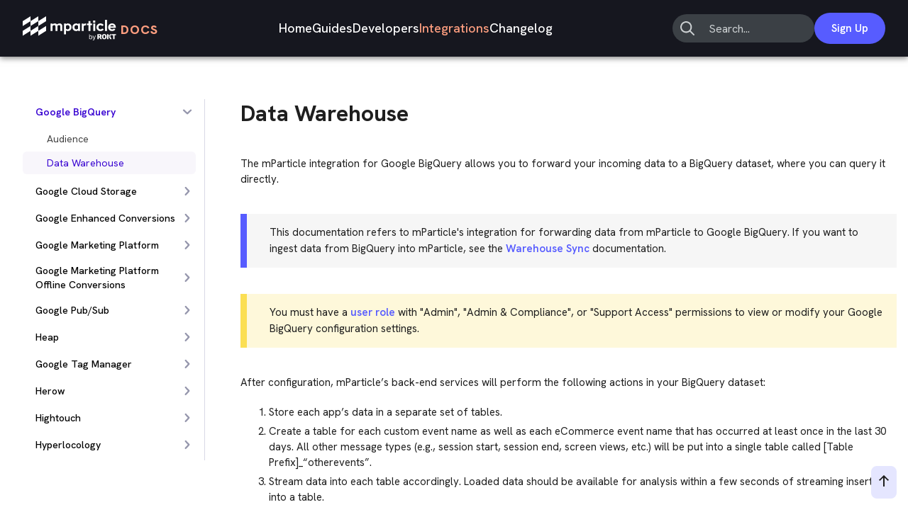

--- FILE ---
content_type: text/html
request_url: https://docs.mparticle.com/integrations/google-bigquery/data-warehouse/
body_size: 51408
content:
<!DOCTYPE html><html><head><meta charSet="utf-8"/><meta http-equiv="x-ua-compatible" content="ie=edge"/><meta name="viewport" content="width=device-width, initial-scale=1, shrink-to-fit=no"/><style data-href="/styles.eb5c5f2e2ff4fb5e7847.css" id="gatsby-global-css">@import url(https://fonts.googleapis.com/css?family=Roboto+Mono:400,500|Roboto:400,500,700);@import url(https://fonts.googleapis.com/css?family=Hanken+Grotesk:400,500,600,700,800);code[class*=language-],pre[class*=language-]{color:#ccc;background:none;font-family:Consolas,Monaco,Andale Mono,Ubuntu Mono,monospace;font-size:1em;text-align:left;white-space:pre;word-spacing:normal;word-break:normal;word-wrap:normal;line-height:1.5;tab-size:4;-webkit-hyphens:none;hyphens:none}pre[class*=language-]{padding:1em;margin:.5em 0;overflow:auto}:not(pre)>code[class*=language-],pre[class*=language-]{background:#2d2d2d}:not(pre)>code[class*=language-]{padding:.1em;border-radius:.3em;white-space:normal}.token.block-comment,.token.cdata,.token.comment,.token.doctype,.token.prolog{color:#999}.token.punctuation{color:#ccc}.token.attr-name,.token.deleted,.token.namespace,.token.tag{color:#e2777a}.token.function-name{color:#6196cc}.token.boolean,.token.function,.token.number{color:#f08d49}.token.class-name,.token.constant,.token.property,.token.symbol{color:#f8c555}.token.atrule,.token.builtin,.token.important,.token.keyword,.token.selector{color:#cc99cd}.token.attr-value,.token.char,.token.regex,.token.string,.token.variable{color:#7ec699}.token.entity,.token.operator,.token.url{color:#67cdcc}.token.bold,.token.important{font-weight:700}.token.italic{font-style:italic}.token.entity{cursor:help}.token.inserted{color:green}pre[class*=language-].line-numbers{position:relative;padding-left:3.8em;counter-reset:linenumber}pre[class*=language-].line-numbers>code{position:relative;white-space:inherit}.line-numbers .line-numbers-rows{position:absolute;pointer-events:none;top:0;font-size:100%;left:-3.8em;width:3em;letter-spacing:-1px;border-right:1px solid #999;-webkit-user-select:none;user-select:none}.line-numbers-rows>span{display:block;counter-increment:linenumber}.line-numbers-rows>span:before{content:counter(linenumber);color:#999;display:block;padding-right:.8em;text-align:right}.command-line-prompt{border-right:1px solid #999;display:block;float:left;font-size:100%;letter-spacing:-1px;margin-right:1em;pointer-events:none;-webkit-user-select:none;user-select:none}.command-line-prompt>span:before{color:#999;content:" ";display:block;padding-right:.8em}.command-line-prompt>span[data-user]:before{content:"[" attr(data-user) "@" attr(data-host) "] $"}.command-line-prompt>span[data-user=root]:before{content:"[" attr(data-user) "@" attr(data-host) "] #"}.command-line-prompt>span[data-prompt]:before{content:attr(data-prompt)}.link-widget a{text-decoration:none;cursor:pointer;border-radius:10px}.link-widget a.link-widget-link{display:flex;flex-direction:row;justify-content:center;align-items:center;width:152px;height:34px;font-family:Hanken Grotesk,sans-serif;font-weight:500;font-size:.875rem;line-height:1.25rem;color:#1f1f1f;text-decoration:none}.link-widget a.link-widget-link:hover{transition:all .3s ease;background-color:#efeff6;text-decoration:none!important;color:#1f1f1f!important}.link-widget a .github-icon{background-image:url(/images/icons/github-icon.svg);width:20px;height:19px;float:left}.link-widget a .edit-icon,.link-widget a .github-icon{background-repeat:no-repeat;background-size:cover;background-position:50%;display:inline-block;margin-right:5px}.link-widget a .edit-icon{background-image:url(/images/icons/icon-edit-black.svg);width:14px;height:12px}.link-widget a .arrow-icon,.link-widget a .arrow-right-icon{display:none}.mparticle-logo{display:flex;align-items:center;color:#fff;transition:color .2s ease-in,fill .2s ease-in;overflow:visible}.mparticle-logo__text{margin-left:6px;font-family:Hanken Grotesk,sans-serif;font-weight:800;letter-spacing:1px;color:#ff9f80}.mparticle-logo__text.mparticle-logo__text--large{margin-top:4px;font-size:1.125rem;line-height:1.125rem}.mparticle-logo__svg.mparticle-logo__svg--large{height:35px}.mparticle-logo__svg.mparticle-logo__svg--small{height:30px}.mparticle-logo__text.mparticle-logo__text--small{margin-top:2px;font-size:.8125rem;line-height:1.125rem}.link-text{font-family:Hanken Grotesk,sans-serif;font-weight:500;font-size:1rem;line-height:1.5rem;text-decoration:none;display:flex;align-items:center;cursor:pointer}.link-text.link-text--light{color:#575cff}.link-text.link-text--light:hover{color:#8589ff}.link-text.link-text--light.active,.link-text.link-text--light:active{color:#4d51cb}.link-text.link-text--dark{color:#fff}.link-text.link-text--dark:hover{color:#ffd8cc}.link-text.link-text--dark:active{color:#ffb299}.link-text.link-text--dark.active{color:#ff9f80}.link-text__icon{width:24px;height:24px}.link-text__icon.link-text__icon--left{margin-right:12px}.link-text__icon.link-text__icon--right{margin-left:12px}.header-navigation-links{margin:0;padding:0;list-style-type:none;display:flex;justify-content:center;align-items:center;column-gap:32px;cursor:pointer}.link-text.link-text--header-navigation{font-size:1.125rem;line-height:5rem}@media (max-width:991px){.header-navigation-links{flex-direction:column;padding:0 16px;align-items:flex-start;row-gap:32px}.link-text.link-text--header-navigation{color:#2f2f3d;font-size:1.125rem;line-height:1.75rem}}.menu-button{margin:0;padding:0;border:none;background:transparent;cursor:pointer;display:flex;flex-direction:column;width:24px;height:24px;color:#9596ac}.link-button-standard{padding:12px 24px;border-radius:24px;transition:all .1s ease-out;text-align:center;font-size:15px;line-height:20px;font-weight:600;text-decoration:none}.link-button-standard.link-button-standard--light{background-color:#575cff;color:#fff}.link-button-standard.link-button-standard--light:hover{background-color:#8589ff}.link-button-standard.link-button-standard--light:active{background-color:#4d51cb}.link-button-standard.link-button-standard--dark{background-color:#fff;border:1px solid #575cff;color:#575cff}.link-button-standard.link-button-standard--dark:hover{background-color:#e5e6ff}.link-button-standard.link-button-standard--dark:active{background-color:#c7c9ff}.link-button-pill{padding:6px 12px;border-radius:16px;transition:all .1s ease-out;text-align:center;font-family:Hanken Grotesk,sans-serif;font-weight:500;font-size:.875rem;line-height:1.25rem;text-decoration:none}.link-button-pill.link-button-pill--light{background-color:#e5e6ff;color:#575cff}.link-button-pill.link-button-pill--light:hover{background-color:#c7c9ff}.link-button-pill.link-button-pill--light:active{background-color:#575cff;color:#fff}.link-button-pill.link-button-pill--dark{background-color:hsla(0,0%,100%,.2);color:#fff}.link-button-pill.link-button-pill--dark:hover{background-color:hsla(0,0%,100%,.35)}.link-button-pill.link-button-pill--dark:active{background-color:#efeff6;color:#141533}.search-root{display:inline-block;position:relative;font-weight:400;z-index:1000}.search-root .input-container{height:100%;display:flex;flex-direction:row;justify-content:flex-end;align-items:center}.search-root .input-container input{flex:1 1;height:40px;width:267px;border:1px solid transparent;border-radius:24px}.search-root.collapsed input{display:none}.search-root input{position:relative;background-color:#3b4045;font-size:20px;border:none;border-bottom:1px solid #e8e9ea;padding:6px 0;margin-right:50px;color:#162d4b}.search-root input.pending{border-bottom:1px solid #162d4b}.search-root input::-webkit-input-placeholder{color:#cdd1d3;opacity:1}.search-root input::-moz-placeholder{color:#cdd1d3;opacity:1}.search-root input:-ms-input-placeholder{color:#cdd1d3;opacity:1}.search-root input:-moz-placeholder{color:#cdd1d3;opacity:1}.search-root input.headerSearch{font-size:16px;color:#fff;padding-left:10px;box-sizing:border-box}.search-root input.headerSearch::-webkit-input-placeholder{background-image:url(/images/icons/icon-search-grey.svg);background-repeat:no-repeat;background-size:20px;text-indent:40px}.search-root input.headerSearch::-moz-placeholder{background-image:url(/images/icons/icon-search-grey.svg);background-repeat:no-repeat;background-size:20px;text-indent:40px}.search-root input.headerSearch:-ms-input-placeholder{background-image:url(/images/icons/icon-search-grey.svg);background-repeat:no-repeat;background-size:20px;text-indent:40px}.search-root input.headerSearch:-moz-placeholder{background-image:url(/images/icons/icon-search-grey.svg);background-repeat:no-repeat;background-size:20px;text-indent:40px}.search-root input:focus,.search-root input:hover{background-color:#545c62;outline:none}.search-root input::-ms-clear{display:none}.search-root .search-icon{background-image:url(/images/icons/icon-search-grey.svg);width:20px;top:31px;left:10px;height:20px;cursor:default}.search-root .close-icon,.search-root .search-icon{background-repeat:no-repeat;background-size:cover;background-position:50%;display:inline-block;content:"";position:absolute}.search-root .close-icon{background-image:url(/images/icons/icon-close-white.svg);top:30px;right:55px;width:24px;height:24px;cursor:pointer}.search-root .results-container{line-height:normal;position:absolute;top:73px;right:30px;width:80vw;max-width:525px;box-shadow:.1px 1px 5px 0 rgba(0,0,0,.15);font-size:14px;border-radius:2px;overflow:hidden}.search-root .results-container .results{background-color:#fff;max-height:60vh;overflow-y:auto}.search-root .results-container .results .section{display:flex;flex-direction:row;justify-content:flex-start;align-items:stretch}.search-root .results-container .results .no-results{color:#8e989f;margin:20px;text-align:center;font-size:1.2em}.search-root .results-container .results .results-section{text-align:left;background-color:#f6f6f6;flex:1 1;color:#737a80;font-size:13px;font-weight:700;border-bottom:1px solid rgba(34,36,38,.1);max-width:110px;padding-left:13px;padding-right:9px}.search-root .results-container .results .results-items{flex:5 1;display:flex;flex-direction:column;justify-content:flex-start;align-items:center;border-bottom:1px solid rgba(34,36,38,.1);overflow:hidden;letter-spacing:0}.search-root .results-container .results .results-items a.result{margin:0!important;width:100%}.search-root .results-container .results .results-items .result{display:block;overflow:hidden;padding:12px;box-sizing:border-box;color:#162d4b;background-color:#fff}.search-root .results-container .results .results-items .result:last-child{border-bottom:none!important}.search-root .results-container .results .results-items .result .preview{-webkit-line-clamp:2;-webkit-box-orient:vertical;text-overflow:ellipsis;overflow:hidden;display:-webkit-box;color:#1f1f1f;line-height:18px;font-size:13px;max-height:36px;font-weight:400;letter-spacing:normal}.search-root .results-container .results .results-items .result .preview em{color:#575cff;font-style:normal}.search-root .results-container .results .results-items .result .page{font-size:13px;line-height:18px;font-weight:500;color:#1f1f1f}.search-root .results-container .results .results-items .result+.result{border-top:1px solid #e9e9e9}.search-root .results-container .results .results-items .result.active{background-color:#efeff6}.search-root .results-container .see-all{display:block;background-color:#fff;color:#575cff;font-size:12px;font-weight:700;text-transform:uppercase;letter-spacing:1px;text-align:center;height:44px;line-height:44px;border-top:1px solid #f0f0f0}.search-root .results-container .see-all:hover{background-color:#f4f8f9}.search-root .clear-catch{width:100vw;height:100vh;top:0;left:0;position:fixed;z-index:0;cursor:auto}.sk-circle{width:20px;height:20px;right:57px;top:32px;position:absolute;display:inline-block}.sk-circle .sk-child{width:100%;height:100%;position:absolute;left:0;top:0}.sk-circle .sk-child:before{content:"";display:block;margin:0 auto;width:15%;height:15%;background-color:#cdd1d3;border-radius:100%;animation:sk-circleBounceDelay 1.2s ease-in-out infinite both}.sk-circle .sk-circle2{transform:rotate(30deg)}.sk-circle .sk-circle3{transform:rotate(60deg)}.sk-circle .sk-circle4{transform:rotate(90deg)}.sk-circle .sk-circle5{transform:rotate(120deg)}.sk-circle .sk-circle6{transform:rotate(150deg)}.sk-circle .sk-circle7{transform:rotate(180deg)}.sk-circle .sk-circle8{transform:rotate(210deg)}.sk-circle .sk-circle9{transform:rotate(240deg)}.sk-circle .sk-circle10{transform:rotate(270deg)}.sk-circle .sk-circle11{transform:rotate(300deg)}.sk-circle .sk-circle12{transform:rotate(330deg)}.sk-circle .sk-circle2:before{animation-delay:-1.1s}.sk-circle .sk-circle3:before{animation-delay:-1s}.sk-circle .sk-circle4:before{animation-delay:-.9s}.sk-circle .sk-circle5:before{animation-delay:-.8s}.sk-circle .sk-circle6:before{animation-delay:-.7s}.sk-circle .sk-circle7:before{animation-delay:-.6s}.sk-circle .sk-circle8:before{animation-delay:-.5s}.sk-circle .sk-circle9:before{animation-delay:-.4s}.sk-circle .sk-circle10:before{animation-delay:-.3s}.sk-circle .sk-circle11:before{animation-delay:-.2s}.sk-circle .sk-circle12:before{animation-delay:-.1s}@keyframes sk-circleBounceDelay{0%,80%,to{transform:scale(0)}40%{transform:scale(1)}}@media (max-width:600px){.search-root{width:100%}.search-root input{width:100%;border:none;box-sizing:border-box;padding:14px 0 0}.search-root .results-container{width:auto;left:0;right:0;top:50px;max-width:none}.search-root .close-icon{top:10px!important}}.app-header{background-color:#16171f;box-shadow:0 2px 8px 0 rgba(0,0,0,.5);transition:background-color .2s ease-out}.app-header .search-root input{margin-right:0}.app-header .search-root .input-container input{width:200px}.app-header .search-root .close-icon,.app-header .search-root .sk-circle{top:auto;right:12px}.app-header .search-root .results-container{top:52px;right:-24px}.app-header__container{padding:0 32px;display:flex;justify-content:space-between;align-items:center}.app-header__logo{padding-right:16px}.app-header__actions{padding-left:16px;flex-shrink:0;display:flex;align-items:center;gap:32px}.app-header__mobile-menu,.app-header__search-breadcrumb{display:none}@media (max-width:991px){.app-header.app-header--open{position:relative;width:100%;height:100vh;background-color:#fff;overflow-y:scroll;z-index:3}.app-header__container{flex-direction:column;align-items:flex-start;justify-content:flex-start;height:90%;padding:16px 24px}.app-header__actions,.app-header__logo,.app-header__nav{display:none}.app-header__mobile-menu{display:flex;align-items:center;justify-content:space-between;width:100%}.app-header__nav.app-header__nav--open{display:block;padding-top:60px}.app-header__actions.app-header__actions--open{display:flex;flex-direction:column;align-items:center;justify-content:flex-end;flex-grow:1;width:100%;padding-left:0}.app-header__actions.app-header__actions--open .search{display:none}.mparticle-logo.mparticle-logo--app-header-open{color:#000}.mparticle-logo.mparticle-logo--app-header-open .mparticle-logo__svg{filter:invert(1)}.link-button-standard.link-button-standard--app-header-open{width:100%;max-width:200px}.app-header__search-breadcrumb{display:flex;height:48px;padding-top:6px;border-bottom:1px solid #e9e9e9}.app-header__search-breadcrumb .search-root.opened{width:100%;z-index:1}.app-header__search-breadcrumb .sk-circle{top:12px;right:16px}.app-header__search-breadcrumb input.search.breadcrumb-search{background-color:#fff;border:none;margin:0;color:#2f2f3d;padding:6px 0 6px 12px}.app-header__search-breadcrumb input.search.breadcrumb-search::placeholder{font-size:16px;color:#9596ac}.app-header__search-breadcrumb .search-icon{top:12px;left:16px}.app-header__search-breadcrumb .close-icon{background-repeat:no-repeat;background-size:cover;background-position:50%;display:inline-block;background-image:url(/images/icons/icon-close-grey.svg);top:12px!important;right:16px}.search-root .results-container{width:auto;left:0;right:0;top:48px;max-width:none}}.responsive-container{box-sizing:border-box;width:100%;margin:0 auto;padding-left:24px;padding-right:24px;max-width:1272px}@media (max-width:991px){.responsive-container{max-width:100%}}@media (max-width:767px){.responsive-container{padding-left:16px;padding-right:16px}}.footer-module__headline{margin:0!important;font-family:Hanken Grotesk,sans-serif;font-weight:700;font-size:.875rem;line-height:1rem;color:#8589ff}.footer-module__links-list{padding:0;margin:12px 0 0;list-style:none}.footer-module__link{padding:6px 0}.link-text.link-text--footer-module{font-size:.875rem;line-height:1.25rem}.link-text.link-text--footer-module-headline{font-family:Hanken Grotesk,sans-serif;font-weight:700;font-size:.875rem;line-height:1rem;color:#bcbdcf}.link-text.link-text--footer-module-headline .link-text__icon{margin-right:6px}@media (max-width:767px){.footer-module__headline{color:#8589ff!important}}.card__title{margin:0;color:#000}.card__description{font-family:Hanken Grotesk,sans-serif;font-weight:500;font-size:1rem;line-height:1.5rem;color:#9596ac}.card.card--emphasize{padding:32px;border-radius:16px;background-color:#fff;box-shadow:0 0 20px rgba(87,92,255,.2)}.card__title.card__title--emphasize{font-family:Hanken Grotesk,sans-serif;font-weight:700;font-size:1.375rem;line-height:1.75rem;margin:0!important}.card__description.card__description--emphasize{margin:24px 0 0!important}.card.card--ghost{padding:24px 8px;border-top:1px solid #d8d8e5}.card__title.card__title--ghost{font-family:Hanken Grotesk,sans-serif;font-weight:700;font-size:1.125rem;line-height:1.25rem}.card__description.card__description--ghost{margin:8px 0 0}.card.onboarding-card{display:flex;flex-direction:column;justify-content:space-between;flex:1 1}.onboarding-card__link-container{display:flex;margin-top:24px}.onboarding-card__link{padding:0 24px;border-left:1px solid #efeff6}.onboarding-card__link:first-child{padding-left:0;border-left:none}@media (max-width:478px){.onboarding-card__link-container{flex-direction:column}.onboarding-card__link{padding:6px 16px;border-left:none;border-top:1px solid #efeff6}.onboarding-card__link:first-child{padding-left:16px;border-top:none}.onboarding-card__link.onboarding-card__link--no-padding{padding:0}}.link-list{margin:0;padding:0}.link-list.link-list--two-columns{column-count:2;column-gap:24px}.link-list__link{list-style:none;padding:6px 16px;border-top:1px solid #efeff6}.link-list__link.link-list__link--top-border-none{border-top:none}.developers-articles{display:flex;flex-direction:column}.developers-articles__headline{margin:0!important;font-family:Hanken Grotesk,sans-serif;font-weight:700;font-size:2rem;line-height:2.25rem;text-align:center;color:#000}.developers-articles__cards{display:grid;grid-template-columns:repeat(3,1fr);gap:48px;margin-top:16px}.developers-articles__card-container{padding:24px 0}.card.card--developers-articles{box-sizing:border-box;height:100%;display:flex;flex-direction:column;justify-content:space-between}.developers-articles__card-content{min-height:76px}.developers-articles__link-container{margin-top:12px;display:flex;flex-grow:1;flex-direction:column;align-items:flex-start;justify-content:flex-end}.link-list.link-list--developers-articles{width:100%;height:100%}@media (max-width:991px){.developers-articles__cards{grid-template-columns:1fr;gap:0}}.footer-legal{padding:24px 0;border-top:3px solid #000;text-align:center}.footer-legal__nav{display:flex;flex-wrap:wrap;align-items:center;justify-content:center;gap:32px}.footer-legal__text,.link-text.link-text--footer-legal{font-family:Hanken Grotesk,sans-serif;font-weight:500;font-size:.875rem;line-height:1.25rem;color:#9596ac}@media (max-width:991px){.footer-legal{padding:32px 32px 60px}.footer-legal__nav{gap:12px}}@media (max-width:478px){.footer-legal__nav{gap:8px}}.scroll-top-button{margin:0;padding:0;position:fixed;bottom:16px;right:16px;box-sizing:border-box;width:36px;height:46px;border:none;border-radius:8px;background-color:#e5e6ff;cursor:pointer}.scroll-top-button:hover{background-color:#c7c9ff}.scroll-top-button__icon{background-repeat:no-repeat;background-size:cover;background-position:50%;display:inline-block;background-image:url(/images/icons/icon-arrow-up-black.svg);width:14px;height:16px}.footer{position:relative;z-index:2;background-color:#16171f}.footer__nav{padding:60px 0 120px;display:flex;gap:60px}.footer__logo-wrapper{display:flex;flex-direction:column;margin-right:60px}.footer__nav-container{flex:1 1;display:grid;grid-template-columns:repeat(5,1fr);gap:48px}.footer__nav-text{font-family:Hanken Grotesk,sans-serif;font-weight:500;font-size:.875rem;line-height:1.25rem}.footer__nav-text.footer__nav-text--build{margin-top:16px;white-space:pre-line;color:#bcbdcf}@media (max-width:991px){.footer__nav{padding:32px 0;flex-direction:column;gap:32px}.footer__nav-container{width:100%;grid-template-columns:repeat(3,1fr)}}@media (max-width:767px){.footer__nav-container{grid-template-columns:repeat(2,1fr)}.footer-module.footer-module--1{order:3}.footer-module.footer-module--2,.footer-module.footer-module--4{order:2}}.banner{padding:11px 16px;background:#efeff6;color:#1f1f1f;font-size:14px;text-align:center;width:100%}.banner a{color:#1f1f1f;text-decoration:underline;font-weight:500;padding-left:10px}.banner a i{background-image:url(/images/icons/icon-arrow-right-black.svg);width:14px;vertical-align:middle;margin-left:5px}.banner a i,.banner i.close{background-repeat:no-repeat;background-size:cover;background-position:50%;display:inline-block;height:12px}.banner i.close{background-image:url(/images/icons/icon-close-black.svg);width:12px;float:right;position:absolute;right:50px}.banner i.close:hover{cursor:pointer}.tabs{display:flex;flex-flow:wrap}.tabs .tab-content{display:none;order:2;flex-grow:1;width:100%}.tabs .tab-toggle{display:none}.tabs .tab-toggle-label{font-family:Roboto,sans-serif;font-size:14px;font-weight:500;line-height:1.57;color:#121212;display:inline-block;padding:10px;margin-bottom:20px;border-bottom:1px solid #737a80;position:relative;top:1px;text-align:center;order:1}.tabs input:checked+label{border-bottom:3px solid #737a80}.tabs input:checked+.content{display:block}.tabs input:not(:checked)+label:hover{border-bottom:3px solid #737a80}.line-numbers-rows{padding:13px;border-right:none!important}code[class*=language-],pre[class*=language-]{font-size:13px!important;font-family:Roboto Mono!important;color:#efeff6}:not(pre)>code.language-text{color:#4d4d61;background-color:#efeff6}.code-selector-block{background-color:#2d2d2d;padding:17px 25px}.code-selector-block code,.code-selector-block pre{display:none}.code-selector-block>input{display:none;background-color:#2d2d2d}.code-selector-block>input:checked+label{border-bottom:3px solid #fff;font-weight:700}.code-selector-block>input:not(:checked)+label:hover{border-bottom:3px solid #fff}.code-selector-block>label{color:#ccc;display:inline-block;height:24px;line-height:24px;font-size:.875em;margin:0 10px;background-color:#2d2d2d;position:relative;top:1px;cursor:pointer}.code-selector-block>label~label{border-left:0}.code-selector-block input.code-toggle-bash:checked~.gatsby-highlight>pre.language-bash,.code-selector-block input.code-toggle-bash:checked~.gatsby-highlight>pre>code.language-bash,.code-selector-block input.code-toggle-bash:checked~pre>code.language-bash,.code-selector-block input.code-toggle-groovy:checked~.gatsby-highlight>pre.language-groovy,.code-selector-block input.code-toggle-groovy:checked~.gatsby-highlight>pre>code.language-groovy,.code-selector-block input.code-toggle-groovy:checked~pre>code.language-groovy,.code-selector-block input.code-toggle-html:checked~.gatsby-highlight>pre.language-html,.code-selector-block input.code-toggle-html:checked~.gatsby-highlight>pre>code.language-html,.code-selector-block input.code-toggle-html:checked~pre>code.language-html,.code-selector-block input.code-toggle-java:checked~.gatsby-highlight>pre.language-java,.code-selector-block input.code-toggle-java:checked~.gatsby-highlight>pre>code.language-java,.code-selector-block input.code-toggle-java:checked~pre>code.language-java,.code-selector-block input.code-toggle-javascript:checked~.gatsby-highlight>pre.language-javascript,.code-selector-block input.code-toggle-javascript:checked~.gatsby-highlight>pre>code.language-javascript,.code-selector-block input.code-toggle-javascript:checked~pre>code.language-javascript,.code-selector-block input.code-toggle-json:checked~.gatsby-highlight>pre.language-json,.code-selector-block input.code-toggle-json:checked~.gatsby-highlight>pre>code.language-json,.code-selector-block input.code-toggle-json:checked~pre>code.language-json,.code-selector-block input.code-toggle-kotlin:checked~.gatsby-highlight>pre.language-kotlin,.code-selector-block input.code-toggle-kotlin:checked~.gatsby-highlight>pre>code.language-kotlin,.code-selector-block input.code-toggle-kotlin:checked~pre>code.language-kotlin,.code-selector-block input.code-toggle-nodesdk:checked~.gatsby-highlight>pre.language-javascript,.code-selector-block input.code-toggle-nodesdk:checked~.gatsby-highlight>pre>code.language-javascript,.code-selector-block input.code-toggle-nodesdk:checked~pre>code.language-javascript,.code-selector-block input.code-toggle-objectivec:checked~.gatsby-highlight>pre.language-objectivec,.code-selector-block input.code-toggle-objectivec:checked~.gatsby-highlight>pre>code.language-objectivec,.code-selector-block input.code-toggle-objectivec:checked~pre>code.language-objectivec,.code-selector-block input.code-toggle-ruby:checked~.gatsby-highlight>pre.language-ruby,.code-selector-block input.code-toggle-ruby:checked~.gatsby-highlight>pre>code.language-ruby,.code-selector-block input.code-toggle-ruby:checked~pre>code.language-ruby,.code-selector-block input.code-toggle-swift:checked~.gatsby-highlight>pre.language-swift,.code-selector-block input.code-toggle-swift:checked~.gatsby-highlight>pre>code.language-swift,.code-selector-block input.code-toggle-swift:checked~pre>code.language-swift,.code-selector-block input.code-toggle-typescript:checked~.gatsby-highlight>pre.language-typescript,.code-selector-block input.code-toggle-typescript:checked~.gatsby-highlight>pre>code.language-typescript,.code-selector-block input.code-toggle-typescript:checked~pre>code.language-typescript{display:block}.logo-host:before{height:100%;content:""}.logo-host:before,.logo-host img{display:inline-block;vertical-align:middle}.logo-host img{max-width:100%;max-height:100%;padding:0;border:none}html{height:100vh;text-rendering:optimizeLegibility;font-style:normal;-webkit-overflow-scrolling:touch;overflow-x:hidden;overflow-y:scroll;-webkit-font-smoothing:antialiased;-moz-osx-font-smoothing:grayscale}html.is-scroll-disabled>body{height:100vh;overflow:hidden}html body{margin:0;font-family:Hanken Grotesk,sans-serif;font-size:16px}html body #___gatsby .docs-app,html body #___gatsby .docs-home{position:relative}html body #___gatsby .docs-app .docs-content,html body #___gatsby .docs-home .docs-content{position:relative;display:flex;flex-direction:row;justify-content:flex-start;align-items:flex-start}html body #___gatsby button:focus{outline:none}html body #___gatsby button,html body #___gatsby input,html body #___gatsby textarea{font-family:inherit}html body .not-found .docs-footer{margin-top:500px}.docs-app a{text-decoration:none}.docs-app a:not(.header-links):not(.docs-header-home-link):not(.toc-link):not(.nav-flyout-link):not(.result):not(.link-widget-link):hover:not(.footer-link):not(.dev-tile-header):not(.nav-flyout-link):not(.link-widget-link) h1,.docs-app a:not(.header-links):not(.docs-header-home-link):not(.toc-link):not(.nav-flyout-link):not(.result):not(.link-widget-link):hover:not(.footer-link):not(.dev-tile-header):not(.nav-flyout-link):not(.link-widget-link) h2,.docs-app a:not(.header-links):not(.docs-header-home-link):not(.toc-link):not(.nav-flyout-link):not(.result):not(.link-widget-link):hover:not(.footer-link):not(.dev-tile-header):not(.nav-flyout-link):not(.link-widget-link) h3,.docs-app a:not(.header-links):not(.docs-header-home-link):not(.toc-link):not(.nav-flyout-link):not(.result):not(.link-widget-link):hover:not(.footer-link):not(.dev-tile-header):not(.nav-flyout-link):not(.link-widget-link) h4,.docs-app a:not(.header-links):not(.docs-header-home-link):not(.toc-link):not(.nav-flyout-link):not(.result):not(.link-widget-link):hover:not(.footer-link):not(.dev-tile-header):not(.nav-flyout-link):not(.link-widget-link) h5,.docs-app a:not(.header-links):not(.docs-header-home-link):not(.toc-link):not(.nav-flyout-link):not(.result):not(.link-widget-link):hover:not(.footer-link):not(.dev-tile-header):not(.nav-flyout-link):not(.link-widget-link) h6,.docs-app a:not(.header-links):not(.docs-header-home-link):not(.toc-link):not(.nav-flyout-link):not(.result):not(.link-widget-link):hover:not(.footer-link):not(.dev-tile-header):not(.nav-flyout-link):not(.link-widget-link) li,.docs-app a:not(.header-links):not(.docs-header-home-link):not(.toc-link):not(.nav-flyout-link):not(.result):not(.link-widget-link):hover:not(.footer-link):not(.dev-tile-header):not(.nav-flyout-link):not(.link-widget-link) ol,.docs-app a:not(.header-links):not(.docs-header-home-link):not(.toc-link):not(.nav-flyout-link):not(.result):not(.link-widget-link):hover:not(.footer-link):not(.dev-tile-header):not(.nav-flyout-link):not(.link-widget-link) p:not(.title),.docs-app a:not(.header-links):not(.docs-header-home-link):not(.toc-link):not(.nav-flyout-link):not(.result):not(.link-widget-link):hover:not(.footer-link):not(.dev-tile-header):not(.nav-flyout-link):not(.link-widget-link) span,.docs-app a:not(.header-links):not(.docs-header-home-link):not(.toc-link):not(.nav-flyout-link):not(.result):not(.link-widget-link):hover:not(.footer-link):not(.dev-tile-header):not(.nav-flyout-link):not(.link-widget-link) ul{transition:color .1s ease}.docs-app .category-chooser a:hover,.docs-app .sdk-widget a:hover,.docs-app .table-of-contents a:hover,.docs-app a:not(.header-links):not(.docs-header-home-link):not(.toc-link):not(.nav-flyout-link):not(.result).docs-header-home-link,.docs-app a:not(.header-links):not(.docs-header-home-link):not(.toc-link):not(.nav-flyout-link):not(.result).result{text-decoration:none!important}.docs-app img{max-width:90%;margin:10px;border:1px solid #e9e9e9}.docs-app img[alt=large]{max-width:70%}.docs-app img[alt=medium]{max-width:55%}.docs-app img[alt=small]{max-width:40%}.docs-app img[alt=no-border]{border:none}@media (max-width:600px){html body h1{font-family:Hanken Grotesk,sans-serif;font-weight:700;font-size:3.5rem;line-height:3.75rem;margin-bottom:20px!important}html body h2{font-size:2.75rem;line-height:3rem}html body h2,html body h3{font-family:Hanken Grotesk,sans-serif;font-weight:700;color:#1f1f1f!important}html body h3{font-size:2rem;line-height:2.25rem}html body h4{font-size:1.375rem;line-height:1.75rem;color:#3d4099!important}html body h4,html body h5{font-family:Hanken Grotesk,sans-serif;font-weight:700}html body h5{font-size:1.125rem;line-height:1.25rem;color:#1f1f1f!important}html body h2,html body h3,html body h4,html body h5,html body p{margin-top:15px!important;margin-bottom:15px!important}}.hero-section{background:linear-gradient(180deg,#16171f,#2f2f3d)}.hero-section__container{display:flex;flex-direction:column;align-items:center;justify-content:space-between;padding:96px 0 24px}.hero-section__headline{margin:0;background:linear-gradient(90deg,#666bff,#ff9f80 87.69%);background-clip:text;-webkit-background-clip:text;-webkit-text-fill-color:transparent;font-family:Hanken Grotesk,sans-serif;font-weight:700;font-size:4.25rem;line-height:4.5rem;text-align:center}.hero-section__shortcuts-container{display:flex;align-items:center;margin-top:96px}.hero-section__shortcuts-headline{margin:4px 18px 4px 0!important;color:#fff;font-family:Hanken Grotesk,sans-serif;font-weight:700;font-size:1.125rem;line-height:1.25rem}.hero-section__shortcuts-btn-wrapper{display:flex;align-items:center;flex-wrap:wrap}.hero-section__shortcuts-btn-wrapper>a{margin:6px}@media (max-width:991px){.hero-section__container{max-width:100%}.hero-section__shortcuts-container{flex-direction:column}.hero-section__shortcuts-btn-wrapper{justify-content:center}}@media (max-width:767px){.hero-section__container{padding-left:16px;padding-right:16px;padding-top:60px}.hero-section__headline{max-width:296px;font-family:Hanken Grotesk,sans-serif;font-weight:700;font-size:2.75rem;line-height:3rem}.hero-section__shortcuts-container{margin-top:60px}}.page-section{padding:120px 0}@media (max-width:767px){.page-section{padding:60px 0}}.page-section.page-section--developers-onboarding{padding:96px 0 60px;background:linear-gradient(180deg,#fff 60%,#efeff6 0)}.developers-onboarding__text{margin:0!important;font-family:Hanken Grotesk,sans-serif;font-weight:500;font-size:1.375rem;line-height:2rem;text-align:center;color:#9596ac}.developers-onboarding__cards{display:flex;margin-top:80px;gap:24px}.page-section.page-section--developers-articles{padding-bottom:24px}.developers-articles.developers-articles--bottom-margin{margin-bottom:96px}@media (max-width:991px){.developers-onboarding__cards{flex-direction:column;margin:60px 24px 0}}@media (max-width:767px){.page-section.page-section--developers-onboarding{padding:60px 0;background:linear-gradient(0deg,#efeff6 70%,#fff 0)}.developers-onboarding__text{font-family:Hanken Grotesk,sans-serif;font-weight:500;font-size:1.125rem;line-height:1.75rem}.developers-articles.developers-articles--bottom-margin{margin-bottom:60px}.developers-articles.developers-articles--bottom-margin:last-child{margin:0}}@media (max-width:478px){.page-section.page-section--developers-articles{padding-bottom:0}}.guides.main-content{cursor:default}.guides.main-content>p{margin:0 0 39px;max-width:800px}.guides.main-content>p,.guides.main-content>p.large{color:#000}.guides.main-content>p,.guides.main-content>p.large,.guides.main-content>p.large ul{font-family:Hanken Grotesk,sans-serif;font-weight:500;font-size:1rem;line-height:1.5rem}.guides.main-content>p.large ul{margin-top:5px}.guides.main-content>p.large a{color:#575cff;font-family:Hanken Grotesk,sans-serif;font-weight:500;font-size:1rem;line-height:1.5rem}.guides.main-content>p.large a:hover{color:#8589ff;text-decoration:none}.guides.main-content a.section .header:after{content:" ";background-repeat:no-repeat;background-size:cover;background-position:50%;display:inline-block;background-image:url(/images/icons/icon-arrow-right-grey.svg);width:24px;height:24px;position:absolute;right:13px;top:18px}.guides.main-content a.section:hover{text-decoration:none}.guides.main-content a.section:hover .header:after{background-repeat:no-repeat;background-size:cover;background-position:50%;display:inline-block;background-image:url(/images/icons/arrow-right-24px-blueblack.svg)}.guides.main-content a:not(.section){color:#575cff}.guides.main-content a:not(.section):hover{color:#575cff;text-decoration:underline}.guides.main-content .flex-content{display:-ms-flex;display:flex;flex-wrap:wrap}.guides.main-content .flex-content .section{flex:1 1;margin:0 30px 36px 0;min-height:230px;min-width:300px;border-radius:1px;box-sizing:border-box}.guides.main-content .flex-content .section .header{height:60px;margin-left:35px;border-bottom:1px solid #d8d8e5;position:relative;color:#000}.guides.main-content .flex-content .section .header span{position:relative;left:72px}.guides.main-content .flex-content .section.client,.guides.main-content .flex-content .section.server{min-width:450px}.guides.main-content .flex-content .section.client .content,.guides.main-content .flex-content .section.server .content{margin-left:0;margin-top:8px;max-height:240px;display:-ms-flex;display:flex;flex-direction:column;flex-wrap:wrap;align-content:flex-start}.guides.main-content .flex-content .section.client a,.guides.main-content .flex-content .section.server a{padding-left:62px}.guides.main-content .flex-content .section .content{margin:24px 30px 20px 35px;line-height:1.63;letter-spacing:.2px;color:#555}.guides.main-content .flex-content .section .content a{text-align:left;width:158px;box-sizing:border-box;height:47px;position:relative}.guides.main-content .flex-content .section .content a>span{vertical-align:middle;position:absolute}.guides.main-content .flex-content .section .content a .http-icon{background-image:url(/images/icons/http-grey.svg)}.guides.main-content .flex-content .section .content a .http-icon,.guides.main-content .flex-content .section .content a .python-icon{background-repeat:no-repeat;background-size:cover;background-position:50%;display:inline-block;width:24px;height:24px;margin-left:-44px;top:11.5px}.guides.main-content .flex-content .section .content a .python-icon{background-image:url(/images/icons/python-grey.svg)}.guides.main-content .flex-content .section .content a .node-icon{background-repeat:no-repeat;background-size:cover;background-position:50%;display:inline-block;background-image:url(/images/icons/nodejs-grey.svg);width:29px;height:31px;margin-left:-48px;top:8px}.guides.main-content .flex-content .section .content a .ruby-icon{background-repeat:no-repeat;background-size:cover;background-position:50%;display:inline-block;background-image:url(/images/icons/ruby-grey.svg);width:27px;height:27px;margin-left:-47px;top:10px}.guides.main-content .flex-content .section .header:before{width:41px;height:41px;content:" ";position:absolute;left:18.5px;top:9.6px}.guides.main-content .flex-content .section.client .header:before{background-repeat:no-repeat;background-size:cover;background-position:50%;display:inline-block;background-image:url(/images/icons/icon-client.svg)}.guides.main-content .flex-content .section.server .header:before{background-repeat:no-repeat;background-size:cover;background-position:50%;display:inline-block;background-image:url(/images/icons/icon-server.svg)}.guides.main-content .flex-content .section.user .header:before{background-repeat:no-repeat;background-size:cover;background-position:50%;display:inline-block;background-image:url(/images/icons/icon-user-api.svg)}.guides.main-content .flex-content .section.platform .header:before{background-repeat:no-repeat;background-size:cover;background-position:50%;display:inline-block;background-image:url(/images/icons/icon-platform.svg)}.guides.main-content .flex-content .section.rules .header:before{background-repeat:no-repeat;background-size:cover;background-position:50%;display:inline-block;background-image:url(/images/icons/icon-rules.svg)}.guides.main-content .flex-content .section.partners .header:before{background-repeat:no-repeat;background-size:cover;background-position:50%;display:inline-block;background-image:url(/images/icons/icon-partner-guide.svg)}.guides.main-content .flex-content .section.idsync .header:before{background-repeat:no-repeat;background-size:cover;background-position:50%;display:inline-block;background-image:url(/images/icons/icon-user-api.svg)}.guides.main-content .flex-content .section:hover{box-shadow:.1px 1px 8px 0 rgba(0,0,0,.2)}.guides.main-content .flex-content .guide-tile{max-width:370px;background:#fff;border:none;height:auto}.guides.main-content .flex-content .guide-tile .header{display:flex;flex-direction:row;justify-content:flex-start;align-items:flex-end;min-height:60px;height:auto}.guides.main-content .flex-content .guide-tile .header .header-links:hover{color:#1f1f1f}.guides.main-content .flex-content .guide-tile .header:after,.guides.main-content .flex-content .guide-tile .header:before{display:none}.guides.main-content .flex-content .guide-tile .header a{margin-bottom:17px}.guides.main-content .flex-content .guide-tile .header p{margin-top:0;margin-bottom:0;font-family:Hanken Grotesk,sans-serif;font-weight:700;font-size:1.125rem;line-height:1.25rem;color:#000}.guides.main-content .flex-content .guide-tile .header span{position:static;display:inline-block;max-width:298px;line-height:1.2;margin-top:8px;margin-bottom:15px}.guides.main-content .flex-content .guide-tile .header span.guide-icon{display:none}.guides.main-content .flex-content .guide-tile .content{margin-top:8px}.guides.main-content .flex-content .guide-tile .content p{margin-top:8px;color:#9596ac}.guides.main-content .flex-content .guide-tile .content .guide-tile-link span,.guides.main-content .flex-content .guide-tile .content p{font-family:Hanken Grotesk,sans-serif;font-weight:500;font-size:1rem;line-height:1.5rem}.guides.main-content .flex-content .guide-tile .content .guide-tile-link .content{margin:0 0 15px}.guides.main-content .flex-content .guide-tile .content .guide-tile-link .content.more p{color:#575cff}.guides.main-content .flex-content .guide-tile .content .guide-tile-link .content.more p:hover{color:#8589ff}.guides.main-content .flex-content .guide-tile .content .guide-tile-link .content span{color:#292b66}.guides.main-content .flex-content .guide-tile .content .guide-tile-link .content .content{margin-bottom:15px}.guides.main-content .flex-content .guide-tile .content .guide-tile-link .content:hover span{color:#292b66;text-decoration:underline}.guides.main-content .flex-content .guide-tile .content .guide-tile-link:hover{color:#8589ff;text-decoration:none!important}.guides.main-content .flex-content .guide-tile:hover{box-shadow:none}.guides.main-content .flex-content .guide-tile:hover .header:after{display:none}@media (max-width:600px){.developer.main-content .flex-content{min-width:60%}.developer.main-content .flex-content .section{min-width:60%!important;margin-right:0}.developer.main-content .flex-content .section.client .content,.developer.main-content .flex-content .section.server .content{max-height:none}.developer.main-content .partner a{display:block}.docs-content .guides .section.guide-tile a{margin-bottom:0!important}.docs-content .guides .section.guide-tile span{bottom:15px!important}}#guides-hub-title{color:#121212;font-family:Hanken Grotesk,sans-serif;font-weight:700;font-size:2.75rem;line-height:3rem}.offsite-button{display:flex;flex-direction:row;justify-content:center;align-items:center;text-align:right;width:184px;height:40px;padding:10px 20px;border:0;border-radius:20px;background-color:#575cff;color:#fff;font-size:15px;font-weight:600;line-height:20px}.offsite-button:hover{cursor:pointer;background-color:#8589ff}.offsite-button .icon{display:none}.docs-home{cursor:default;margin:55px}.docs-home .header-bg{height:calc(100% + 84px);width:100%;background:#121212;position:absolute;top:-84px;z-index:-1}.docs-home h3{font-family:Hanken Grotesk,sans-serif;font-weight:700;font-size:2rem;line-height:2.25rem;color:#000}.docs-home .home-tiles-bottom{margin-top:30px}.docs-home h5{font-family:Hanken Grotesk,sans-serif;font-weight:700;font-size:1.125rem;line-height:1.25rem;color:#3d4099}.docs-home .icon-uav{background-image:url(/images/icons/Homepage/Icon-UAV-Grey.svg)}.docs-home .icon-identity,.docs-home .icon-uav{background-repeat:no-repeat;background-size:cover;background-position:50%;display:inline-block;width:45px;height:30px}.docs-home .icon-identity{background-image:url(/images/icons/Homepage/Icon_Platform_IDSync-Grey.svg)}.docs-home .icon-rules{background-repeat:no-repeat;background-size:cover;background-position:50%;display:inline-block;background-image:url(/images/icons/Homepage/Icon_Platform_Rules-Grey.svg);width:38px;height:38px}.docs-home .icon-audience{background-image:url(/images/icons/Homepage/Icon_Audience-Grey.svg);height:30px}.docs-home .icon-audience,.docs-home .icon-privacy{background-repeat:no-repeat;background-size:cover;background-position:50%;display:inline-block;width:45px}.docs-home .icon-privacy{background-image:url(/images/icons/Homepage/Icon-GDPR-Grey.svg);height:45px}.docs-home .icon-api{background-image:url(/images/icons/Homepage/Icon_API-Grey.svg)}.docs-home .icon-api,.docs-home .icon-dm{background-repeat:no-repeat;background-size:cover;background-position:50%;display:inline-block;width:40px;height:40px}.docs-home .icon-dm{background-image:url(/images/icons/Homepage/Icon-DataMaster.svg)}.docs-home .what-is-mparticle{padding-bottom:40px}.docs-home .what-is-mparticle .title{display:flex;align-items:flex-end;overflow:hidden;border-bottom:1px solid #e9e9e9}.docs-home .what-is-mparticle .title .icon-get-started{background-repeat:no-repeat;background-size:cover;background-position:50%;display:inline-block;background-image:url(/images/icons/icon-get-started.svg);width:20px;height:20px;margin-right:14px;position:relative;bottom:18px;left:0}.docs-home .what-is-mparticle .title h3{flex:1 1;margin:0 0 16px;font-size:20px;font-weight:600}.docs-home .what-is-mparticle .header{margin-top:16px}.docs-home .what-is-mparticle .header p{margin-top:0;color:#98a0a3;font-size:15px;font-weight:500;line-height:1.33}.docs-home .what-is-mparticle .home-flow{margin-left:34px}.docs-home .what-is-mparticle .home-flow .home-flow-tiles{display:flex;flex-wrap:wrap;margin-top:10px}.docs-home .what-is-mparticle .home-flow .home-flow-tiles .home-flow-tile{display:flex;flex-direction:column}.docs-home .what-is-mparticle .home-flow .home-flow-tiles .home-flow-tile p{margin-right:20px;font-family:Hanken Grotesk,sans-serif;font-weight:500;font-size:1rem;line-height:1.5rem;color:#000}.docs-home .what-is-mparticle .home-flow .home-flow-tiles .home-flow-tile.home-flow-collect .body,.docs-home .what-is-mparticle .home-flow .home-flow-tiles .home-flow-tile.home-flow-transform .body{display:flex;flex-direction:column;justify-content:flex-start}.docs-home .what-is-mparticle .home-flow .home-flow-tiles .home-flow-tile.home-flow-collect .body h5,.docs-home .what-is-mparticle .home-flow .home-flow-tiles .home-flow-tile.home-flow-transform .body h5{margin-top:20px;margin-bottom:0;padding:0 15px}.docs-home .what-is-mparticle .home-flow .home-flow-tiles .home-flow-tile.home-flow-connect p.connect{position:relative;right:-150px}.docs-home .what-is-mparticle .home-flow .home-flow-tiles .home-flow-tile.home-flow-connect p.connect-2{opacity:0}.docs-home .what-is-mparticle .home-flow .home-flow-tiles .home-flow-tile.home-flow-connect .home-flow-connect-main{display:flex}.docs-home .what-is-mparticle .home-flow .home-flow-tiles .home-flow-tile.home-flow-connect .home-flow-connect-main .body{min-width:260px;width:260px;display:flex;flex-direction:column;align-items:stretch;justify-content:space-between;margin:0}.docs-home .what-is-mparticle .home-flow .home-flow-tiles .home-flow-tile.home-flow-connect .home-flow-connect-main .body .bottom,.docs-home .what-is-mparticle .home-flow .home-flow-tiles .home-flow-tile.home-flow-connect .home-flow-connect-main .body .top{display:flex;align-items:center;justify-content:center;height:70px}.docs-home .what-is-mparticle .home-flow .home-flow-tiles .home-flow-tile.home-flow-connect .home-flow-connect-main .body .bottom h5,.docs-home .what-is-mparticle .home-flow .home-flow-tiles .home-flow-tile.home-flow-connect .home-flow-connect-main .body .top h5{flex:1 1;text-align:left;padding-left:20px}.docs-home .what-is-mparticle .home-flow .home-flow-tiles .home-flow-tile.home-flow-transform .body .icon-arrow-right{background-repeat:no-repeat;background-size:cover;background-position:50%;display:inline-block;background-image:url(/images/icons/icon-arrow-right-grey.svg);font-size:16px;line-height:1.33;width:14px;height:12px}.docs-home .what-is-mparticle .home-flow .home-flow-tiles .home-flow-tile.home-flow-transform .body p{font-size:13px;font-weight:400;line-height:1.54;color:#1f1f1f}.docs-home .what-is-mparticle .home-flow .home-flow-tiles .home-flow-tile .home-btns-container{display:flex;flex-wrap:wrap;gap:20px;margin-top:10px}.docs-home .home-get-started{padding-bottom:40px;margin-top:20px}.docs-home .home-get-started .title{display:flex;align-items:flex-end;overflow:hidden;border-bottom:1px solid #d8d8e5}.docs-home .home-get-started .title .icon-get-started{background-repeat:no-repeat;background-size:cover;background-position:50%;display:inline-block;background-image:url(/images/icons/icon-get-started.svg);width:20px;height:20px;margin-right:14px;position:relative;bottom:18px;left:0}.docs-home .home-get-started .title h3{flex:1 1;margin:0 0 16px;font-family:Hanken Grotesk,sans-serif;font-weight:700;font-size:2rem;line-height:2.25rem}.docs-home .home-get-started .header{margin-top:16px}.docs-home .home-get-started .header p{margin-top:0;font-size:15px;color:#98a0a3;font-weight:500;line-height:1.33}.docs-home .home-get-started .home-flow{margin-left:34px}.docs-home .home-get-started .home-flow .home-flow-tiles{display:flex;flex-wrap:wrap;margin-top:10px}.docs-home .home-get-started .home-flow .home-flow-tiles .home-flow-tile{display:flex;flex-direction:column}.docs-home .home-get-started .home-flow .home-flow-tiles .home-flow-tile p{font-size:14px;font-weight:400;line-height:1.57}.docs-home .home-get-started .home-flow .home-flow-tiles .home-flow-tile.home-flow-collect .body:hover,.docs-home .home-get-started .home-flow .home-flow-tiles .home-flow-tile.home-flow-transform .body:hover{transition:all .3s ease-in}.docs-home .home-get-started .home-flow .home-flow-tiles .home-flow-tile.home-flow-collect .body:hover .icon-arrow-right,.docs-home .home-get-started .home-flow .home-flow-tiles .home-flow-tile.home-flow-transform .body:hover .icon-arrow-right{background-repeat:no-repeat;background-size:cover;background-position:50%;display:inline-block;background-image:url(/images/icons/icon-arrow-right-mint.svg)}.docs-home .home-get-started .home-flow .home-flow-tiles .home-flow-tile .body p{margin:9px 0!important;color:#1f1f1f;font-family:Hanken Grotesk,sans-serif;font-weight:500;font-size:1rem;line-height:1.5rem}.docs-home .home-get-started .home-flow .home-flow-tiles .home-flow-tile .icon-arrow-right{background-repeat:no-repeat;background-size:cover;background-position:50%;display:inline-block;background-image:url(/images/icons/icon-arrow-right-grey.svg);width:14px;height:12px;margin:0 12px}.docs-home .home-get-started .home-flow .home-flow-tiles .home-flow-tile.home-flow-collect{width:310px}.docs-home .home-get-started .home-flow .home-flow-tiles .home-flow-tile.home-flow-collect .icon-collect{background-repeat:no-repeat;background-size:cover;background-position:50%;display:inline-block;background-image:url(/images/icons/icon-landing-create-input.svg);margin-top:22px;width:120px;height:50px}.docs-home .home-get-started .home-flow .home-flow-tiles .home-flow-tile.home-flow-collect .icon-validate{background-repeat:no-repeat;background-size:cover;background-position:50%;display:inline-block;background-image:url(/images/icons/icon-landing-data-transformation.svg);margin-top:22px;width:70px;height:50px}.docs-home .home-get-started .home-flow .home-flow-tiles .home-flow-tile.home-flow-collect .icon-connect{background-repeat:no-repeat;background-size:cover;background-position:50%;display:inline-block;background-image:url(/images/icons/icon-landing-connect-event.svg);margin-top:22px;width:70px;height:50px}.docs-home .home-get-started .home-flow .home-flow-tiles .home-flow-tile.home-flow-transform{width:227px}.docs-home .home-get-started .home-flow .home-flow-tiles .home-flow-tile.home-flow-transform .body{height:185px}.docs-home .home-get-started .home-flow .home-flow-tiles .home-flow-tile.home-flow-transform .icon-transform{background-repeat:no-repeat;background-size:cover;background-position:50%;display:inline-block;background-image:url(/images/icons/icon-landing-data-transformation.svg);margin-top:22px;width:34px;height:24px}.docs-home .home-get-started .home-flow .home-flow-tiles .home-flow-tile.home-flow-collect .body,.docs-home .home-get-started .home-flow .home-flow-tiles .home-flow-tile.home-flow-transform .body{display:flex;flex-direction:column;justify-content:flex-start}.docs-home .home-get-started .home-flow .home-flow-tiles .home-flow-tile.home-flow-collect .body h3,.docs-home .home-get-started .home-flow .home-flow-tiles .home-flow-tile.home-flow-transform .body h3{font-family:Hanken Grotesk,sans-serif;font-weight:700;font-size:1.375rem;line-height:1.75rem}.docs-home .home-get-started .home-flow .home-flow-tiles .home-flow-tile.home-flow-collect .body h5,.docs-home .home-get-started .home-flow .home-flow-tiles .home-flow-tile.home-flow-transform .body h5{margin-top:20px;margin-bottom:0;padding:0 15px}.docs-home .home-get-started .home-flow .home-flow-tiles .home-flow-tile .buffer{align-self:center;height:45px;width:2px;background-color:#e9e9e9}.docs-home .home-get-started .home-flow .home-flow-tiles .home-flow-tile.home-flow-connect p.connect{position:relative;right:-150px}.docs-home .home-get-started .home-flow .home-flow-tiles .home-flow-tile.home-flow-connect p.connect-2{opacity:0}.docs-home .home-get-started .home-flow .home-flow-tiles .home-flow-tile.home-flow-connect .home-flow-connect-main{display:flex}.docs-home .home-get-started .home-flow .home-flow-tiles .home-flow-tile.home-flow-connect .home-flow-connect-main .body{min-width:260px;width:260px;display:flex;flex-direction:column;align-items:stretch;justify-content:space-between;margin:0}.docs-home .home-get-started .home-flow .home-flow-tiles .home-flow-tile.home-flow-connect .home-flow-connect-main .body .bottom,.docs-home .home-get-started .home-flow .home-flow-tiles .home-flow-tile.home-flow-connect .home-flow-connect-main .body .top{display:flex;align-items:center;justify-content:center;height:70px}.docs-home .home-get-started .home-flow .home-flow-tiles .home-flow-tile.home-flow-connect .home-flow-connect-main .body .bottom h5,.docs-home .home-get-started .home-flow .home-flow-tiles .home-flow-tile.home-flow-connect .home-flow-connect-main .body .top h5{flex:1 1;text-align:left;padding-left:20px}.docs-home .home-get-started .home-flow .home-flow-tiles .home-flow-tile.home-flow-connect .home-flow-connect-main .icon-connect-1-top-1{background-repeat:no-repeat;background-size:cover;background-position:50%;display:inline-block;background-image:url(/images/icons/icon-landing-capture-data.svg);margin-left:22px;width:39px;height:30px}.docs-home .home-get-started .home-flow .home-flow-tiles .home-flow-tile.home-flow-connect .home-flow-connect-main .icon-connect-1-bottom-1{background-repeat:no-repeat;background-size:cover;background-position:50%;display:inline-block;background-image:url(/images/icons/icon-landing-add-audience.svg);margin-left:22px;width:38px;height:22px}.docs-home .home-get-started .home-flow .home-flow-tiles .home-flow-tile.home-flow-connect .home-flow-connect-main .icon-connect-2-top-1{background-repeat:no-repeat;background-size:cover;background-position:50%;display:inline-block;background-image:url(/images/icons/icon-landing-connect-event.svg);margin-left:22px;width:40px;height:30px}.docs-home .home-get-started .home-flow .home-flow-tiles .home-flow-tile.home-flow-connect .home-flow-connect-main .icon-connect-2-bottom-1{background-repeat:no-repeat;background-size:cover;background-position:50%;display:inline-block;background-image:url(/images/icons/icon-landing-connect-audience.svg);margin-left:22px;width:40px;height:23px}.docs-home .home-get-started .home-flow .home-flow-tiles .home-flow-tile.home-flow-transform .body .icon-arrow-right{background-repeat:no-repeat;background-size:cover;background-position:50%;display:inline-block;background-image:url(/images/icons/icon-arrow-right-grey.svg);width:14px;height:12px}.docs-home .home-get-started .home-flow .home-flow-tiles .home-flow-tile.home-flow-transform .body p{font-size:13px;font-weight:400;line-height:1.54;color:#1f1f1f}.docs-home .home-get-started .home-flow .home-flow-tiles .home-flow-buffer{width:10px}.docs-home .home-get-started .home-flow .home-flow-tiles .home-flow-buffer span{content:"";width:10px;height:2px;position:relative;background-color:#e9e9e9;display:block}.docs-home .home-get-started .home-flow .home-flow-tiles .home-flow-buffer span.buffer-h{top:85px}.docs-home .home-get-started .home-flow .home-flow-tiles .home-flow-buffer span.buffer-h1{top:199px}.docs-home .home-get-started .home-flow .home-flow-tiles .home-flow-buffer span.buffer-m1{top:35px}.docs-home .home-get-started .home-flow .home-flow-tiles .home-flow-buffer span.buffer-m2{top:147px}.docs-home .do-more{margin-top:20px;padding-bottom:40px}.docs-home .do-more .title{display:flex;align-items:flex-end;overflow:hidden;border-bottom:1px solid #d8d8e5}.docs-home .do-more .title .icon-get-started{background-repeat:no-repeat;background-size:cover;background-position:50%;display:inline-block;background-image:url(/images/icons/icon-get-started.svg);width:20px;height:20px;margin-right:14px;position:relative;bottom:18px;left:0}.docs-home .do-more .title h3{flex:1 1;margin:0 0 16px}.docs-home .do-more .header{margin-top:16px}.docs-home .do-more .header p{margin-top:0;font-size:15px;color:#98a0a3;font-weight:500}.docs-home .do-more .features{margin-left:34px;margin-top:40px}.docs-home .do-more .features .features-tiles{display:flex;flex-wrap:wrap}.docs-home .do-more .features .features-tiles .features-tile{margin-top:10px;display:flex;flex-direction:column;text-align:left}.docs-home .do-more .features .features-tiles .features-tile .feature-text{align-self:flex-start}.docs-home .do-more .features .features-tiles .features-tile h5{margin-top:15px;margin-bottom:5px;font-size:16px;line-height:1.33}.docs-home .do-more .features .features-tiles .features-tile p{font-size:14px;font-weight:400;line-height:1.57}.docs-home .do-more .features .features-tiles .features-tile.features-collect .feature-body:hover,.docs-home .do-more .features .features-tiles .features-tile.features-transform .feature-body:hover{background-color:#e5e6ff!important;transition:all .3s ease-in}.docs-home .do-more .features .features-tiles .features-tile.features-collect .feature-body:hover .icon-arrow-right,.docs-home .do-more .features .features-tiles .features-tile.features-transform .feature-body:hover .icon-arrow-right{background-repeat:no-repeat;background-size:cover;background-position:50%;display:inline-block;background-image:url(/images/icons/icon-arrow-right-mint.svg)}.docs-home .do-more .features .features-tiles .features-tile .feature-icon{text-align:center;width:80px}.docs-home .do-more .features .features-tiles .features-tile .feature-body{display:flex;flex-direction:row;align-items:center}.docs-home .do-more .features .features-tiles .features-tile .feature-body p{max-width:220px;margin:9px 0!important;color:#1f1f1f;font-family:Hanken Grotesk,sans-serif;font-weight:500;font-size:.875rem;line-height:1.25rem}.docs-home .do-more .features .features-tiles .features-tile .icon-arrow-right{background-repeat:no-repeat;background-size:cover;background-position:50%;display:inline-block;background-image:url(/images/icons/icon-arrow-right-grey.svg);width:14px;height:12px;margin:0 12px}.docs-home .do-more .features .features-tiles .features-tile.features-collect{width:310px}.docs-home .do-more .features .features-tiles .features-tile.features-collect .feature-body{height:100px}.docs-home .do-more .features .features-tiles .features-tile.features-collect .icon-collect{background-repeat:no-repeat;background-size:cover;background-position:50%;display:inline-block;background-image:url(/images/icons/icon-landing-create-input.svg);margin-top:22px;width:120px;height:50px}.docs-home .do-more .features .features-tiles .features-tile.features-collect .icon-validate{background-repeat:no-repeat;background-size:cover;background-position:50%;display:inline-block;background-image:url(/images/icons/icon-landing-data-transformation.svg);margin-top:22px;width:70px;height:50px}.docs-home .do-more .features .features-tiles .features-tile.features-collect .icon-connect{background-repeat:no-repeat;background-size:cover;background-position:50%;display:inline-block;background-image:url(/images/icons/icon-landing-connect-event.svg);margin-top:22px;width:70px;height:50px}.docs-home .do-more .features .features-tiles .features-tile .buffer{align-self:center;height:45px;width:2px;background-color:#e9e9e9}.docs-home .do-more .features .features-tiles .features-tile.features-connect p.connect{position:relative;right:-150px}.docs-home .do-more .features .features-tiles .features-tile.features-connect p.connect-2{opacity:0}.docs-home .do-more .features .features-tiles .features-tile.features-connect .features-connect-main{display:flex}.docs-home .do-more .features .features-tiles .features-tile.features-connect .features-connect-main .feature-body{align-items:stretch;justify-content:space-between}.docs-home .do-more .features .features-tiles .features-tile.features-connect .features-connect-main .feature-body .bottom,.docs-home .do-more .features .features-tiles .features-tile.features-connect .features-connect-main .feature-body .top{display:flex;align-items:center;justify-content:center;height:70px}.docs-home .do-more .features .features-tiles .features-tile.features-connect .features-connect-main .icon-connect-1-top-1{background-repeat:no-repeat;background-size:cover;background-position:50%;display:inline-block;background-image:url(/images/icons/icon-landing-capture-data.svg);margin-left:22px;width:39px;height:30px}.docs-home .do-more .features .features-tiles .features-tile.features-connect .features-connect-main .icon-connect-1-bottom-1{background-repeat:no-repeat;background-size:cover;background-position:50%;display:inline-block;background-image:url(/images/icons/icon-landing-add-audience.svg);margin-left:22px;width:38px;height:22px}.docs-home .do-more .features .features-tiles .features-tile.features-connect .features-connect-main .icon-connect-2-top-1{background-repeat:no-repeat;background-size:cover;background-position:50%;display:inline-block;background-image:url(/images/icons/icon-landing-connect-event.svg);margin-left:22px;width:40px;height:30px}.docs-home .do-more .features .features-tiles .features-tile.features-connect .features-connect-main .icon-connect-2-bottom-1{background-repeat:no-repeat;background-size:cover;background-position:50%;display:inline-block;background-image:url(/images/icons/icon-landing-connect-audience.svg);margin-left:22px;width:40px;height:23px}.docs-home .do-more .features .features-tiles .features-tile.features-collect .feature-body,.docs-home .do-more .features .features-tiles .features-tile.features-connect .bottom,.docs-home .do-more .features .features-tiles .features-tile.features-connect .top{background-color:#f6f6f6;border-radius:8px}.docs-home .do-more .features .features-tiles .features-tile .features-connect-main .bottom:hover,.docs-home .do-more .features .features-tiles .features-tile .features-connect-main .top:hover{transition:all .3s ease-in;background-color:#c7c9ff}.docs-home .do-more .features .features-tiles .features-tile .features-connect-main .bottom:hover .icon-arrow-right,.docs-home .do-more .features .features-tiles .features-tile .features-connect-main .top:hover .icon-arrow-right{background-repeat:no-repeat;background-size:cover;background-position:50%;display:inline-block;background-image:url(/images/icons/icon-arrow-right-mint.svg)}.docs-home .do-more .features .features-tiles .features-tile.features-transform .feature-body{background-color:#f6f6f6}.docs-home .do-more .features .features-tiles .features-tile.features-transform .feature-body .icon-arrow-right{background-repeat:no-repeat;background-size:cover;background-position:50%;display:inline-block;background-image:url(/images/icons/icon-arrow-right-grey.svg);width:14px;height:12px}.docs-home .do-more .features .features-tiles .features-tile.features-transform .feature-body p{font-size:13px;font-weight:400;line-height:1.54;color:#1f1f1f}.docs-home .do-more .features .features-tiles .features-buffer{width:10px}.docs-home .home-tiles-middle{display:flex;flex-wrap:wrap;margin:30px 0}.docs-home .home-tiles-middle .home-tile-middle{max-width:370px;min-width:300px;flex:1 1}.docs-home .home-tiles-middle .home-tile-middle:not(:last-child){margin-right:30px}.docs-home .home-tiles-middle .home-tile-middle .header{display:flex;justify-content:flex-start;align-items:flex-end;cursor:default;position:relative;border-bottom:1px solid #e9e9e9}.docs-home .home-tiles-middle .home-tile-middle .header .icon-section{width:28px}.docs-home .home-tiles-middle .home-tile-middle .header h3{position:relative;top:0;margin-bottom:17px;padding-left:11px;font-size:20px}.docs-home .home-tiles-middle .home-tile-middle .header .icon{position:relative}.docs-home .home-tiles-middle .home-tile-middle .header .home-tile-middle-icon-0{background-repeat:no-repeat;background-size:cover;background-position:50%;display:inline-block;background-image:url(/images/icons/icon-guide.svg);bottom:12px;width:20px;height:24px}.docs-home .home-tiles-middle .home-tile-middle .header .home-tile-middle-icon-1{background-repeat:no-repeat;background-size:cover;background-position:50%;display:inline-block;background-image:url(/images/icons/icon-in-depth.svg);width:24px;height:20px;bottom:14px}.docs-home .home-tiles-middle .home-tile-middle .header .home-tile-middle-icon-2{background-repeat:no-repeat;background-size:cover;background-position:50%;display:inline-block;background-image:url(/images/icons/icon-faq.svg);width:28px;height:28px;bottom:10px}.docs-home .home-tiles-middle .home-tile-middle .content{margin-top:17px;margin-left:39px;display:flex;flex-direction:column}.docs-home .home-tiles-middle .home-tile-middle .content .home-tile-link{margin-bottom:17px}.docs-home .home-tiles-middle .home-tile-middle .content .home-tile-link span{font-size:14px;line-height:20px;color:#1f1f1f;font-weight:500}.docs-home .home-tiles-middle .home-tile-middle .content .home-tile-link span.view-all{color:#009a6e}.docs-home .home-tiles-middle .home-tile-middle .content .home-tile-link span:hover{text-decoration:underline;transition:all .1s ease-in}.docs-home .home-tiles-bottom{display:flex;flex-wrap:wrap}.docs-home .home-tiles-bottom .home-tiles-bottom-section{padding-right:22px;flex:1 1;min-width:300px}.docs-home .home-tiles-bottom .home-tiles-bottom-section .title{overflow:hidden}.docs-home .home-tiles-bottom .home-tiles-bottom-section .title span{float:left}.docs-home .home-tiles-bottom .home-tiles-bottom-section .title .icon-bottom-0{background-repeat:no-repeat;background-size:cover;background-position:50%;display:inline-block;background-image:url(/images/icons/icon-inputs.svg);position:relative;top:2px;width:20px;height:20px}.docs-home .home-tiles-bottom .home-tiles-bottom-section .title .icon-bottom-1{background-repeat:no-repeat;background-size:cover;background-position:50%;display:inline-block;background-image:url(/images/icons/icon-events.svg);position:relative;top:2px;width:20px;height:20px}.docs-home .home-tiles-bottom .home-tiles-bottom-section .title h3{margin:0 0 40px 34px;font-family:Hanken Grotesk,sans-serif;font-weight:700;font-size:2rem;line-height:2.25rem;color:#1f1f1f}.docs-home .home-tiles-bottom .home-tiles-bottom-section .sub-sections{display:flex}.docs-home .home-tiles-bottom .home-tiles-bottom-section .sub-sections .header{border-bottom:1px solid #d8d8e5;margin-bottom:6px}.docs-home .home-tiles-bottom .home-tiles-bottom-section .sub-sections .header span{display:inline-block;margin-left:35px;margin-bottom:6px;font-family:Hanken Grotesk,sans-serif;font-weight:500;font-size:.875rem;line-height:1.25rem;font-weight:700;color:#000}.docs-home .home-tiles-bottom .home-tiles-bottom-section .sub-sections .links{margin-left:34px}.docs-home .home-tiles-bottom .home-tiles-bottom-section .sub-sections .links .link p{font-family:Hanken Grotesk,sans-serif;font-weight:500;font-size:.875rem;line-height:1.25rem;color:#292b66}.docs-home .home-tiles-bottom .home-tiles-bottom-section .sub-sections .links .link p:hover{text-decoration:underline}.docs-home .home-tiles-bottom .home-tiles-bottom-section .sub-sections .links .view-all{font-family:Hanken Grotesk,sans-serif;font-weight:500;font-size:.875rem;line-height:1.25rem;color:#575cff}.docs-home .home-tiles-bottom .home-tiles-bottom-section .sub-sections .links .view-all:hover{color:#8589ff}.docs-home .home-tiles-bottom .home-tile-bottom{min-width:80px;flex:1 1}.docs-home .view-all{font-family:Hanken Grotesk,sans-serif;font-weight:500;font-size:1rem;line-height:1.5rem;color:#575cff}.docs-home .view-all:hover{color:#8589ff}.docs-home .home-row{padding:60px 0}.docs-home .home-row+.home-row{border-top:1px solid #f4f4f4}.docs-home .home-links .platforms{display:-ms-flex;display:flex;margin:0 170px;padding-top:30px;flex-wrap:wrap;justify-content:center}.docs-home .home-links .platforms>a,.docs-home .home-links .platforms>span.filler{transition:background-color .3s ease-in-out;display:inline-block;line-height:47px;padding-left:63px;margin-right:10px;min-width:208px;max-width:208px;box-sizing:border-box;height:47px;position:relative;flex:1 1}.docs-home .home-links .platforms>a:hover,.docs-home .home-links .platforms>span.filler:hover{background-color:#f4f6f7}.docs-home .home-links .platforms>a.filler,.docs-home .home-links .platforms>span.filler.filler{height:0}.docs-home .home-links .platforms>a>span,.docs-home .home-links .platforms>span.filler>span{vertical-align:middle;position:absolute}.docs-home .home-links .platforms>a .text,.docs-home .home-links .platforms>span.filler .text{position:absolute;left:63px}.docs-home .home-row.highlights{width:100%;padding:0}.docs-home .home-row.highlights .inner-row{width:85%;margin:auto;display:-ms-flex;display:flex}.docs-home .home-row.highlights .inner-row .home-column{flex:1 1;padding:48px 60px}.docs-home .home-row.highlights .inner-row .home-column .home-title{text-align:left}.docs-home .home-row.highlights .inner-row .home-column+.home-column{border-left:1px solid #f4f4f4}.docs-home .home-row.highlights .inner-row .home-column .faq a{display:block;margin-top:16px}.docs-home .home-row.highlights .inner-row .home-column .faq a.faq-all{font-size:12px;text-transform:uppercase;letter-spacing:1px;font-weight:700}.docs-home .home-row.highlights .inner-row .home-column .faq a:hover,.docs-home .home-row.highlights .inner-row .home-column .faq a:last-child{color:#f32153}.docs-home .home-row.highlights .inner-row .home-column .integration{display:-ms-flex;display:flex;transition:background-color .3s ease-in-out;height:130px;margin-left:-24px;overflow:hidden}.docs-home .home-row.highlights .inner-row .home-column .integration p{color:#545c62;font-size:1em;line-height:22px}.docs-home .home-row.highlights .inner-row .home-column .integration>div{flex-shrink:0;width:133px;margin-left:21px;margin-right:34px}.docs-home .home-row.highlights .inner-row .home-column .integration>p{-webkit-line-clamp:5;-webkit-box-orient:vertical;text-overflow:ellipsis;overflow:hidden;display:-webkit-box;margin:auto 15px auto 0;max-height:110px;font-size:.875em}.docs-home .home-row.highlights .inner-row .home-column .integration:hover{background-color:#f4f6f7}.docs-home .home-row.integrate .list-flyout{margin:30px auto 50px;height:50px;width:315px;border:none;background:#7ef7d9}.docs-home .home-row.integrate .common{margin:auto}.docs-home .home-row.integrate .common>span{font-weight:700;font-size:12px;letter-spacing:1px;text-transform:uppercase;line-height:1.07;color:#b8bcc2;display:block}.docs-home .home-row.integrate .common a{position:relative;top:20px;display:inline-block}.docs-home .home-row.integrate .common a:hover{color:#f32153}.docs-home .home-row.integrate .common a+a{margin-left:36px}.docs-home .home-row.updates .sections{display:-ms-flex;display:flex;margin:0 150px;position:relative;top:14px;justify-content:center}.docs-home .home-row.updates .sections a{transition:background-color .3s ease-in-out;height:152px;box-sizing:border-box;flex:1 1;padding:26px 22px 0;max-width:280px}.docs-home .home-row.updates .sections a:hover{background-color:#f4f6f7}.docs-home .home-row.updates .sections a .title{font-weight:700;font-size:12px;letter-spacing:1px;text-transform:uppercase;color:#b8bcc2;position:relative}.docs-home .home-row.updates .sections a p{-webkit-line-clamp:3;-webkit-box-orient:vertical;text-overflow:ellipsis;overflow:hidden;display:-webkit-box;max-height:60px}.docs-home .home-row.updates .sections a+a{margin-left:28px}.docs-home .home-title{font-size:22px;letter-spacing:-.2px;font-weight:700;color:#0c1f38;padding-bottom:8px}.docs-home .home-sub-title{font-size:16px;letter-spacing:.1px;color:#717b83}@font-face{font-family:icomoon;src:url([data-uri]);src:url([data-uri]?#iefix) format("embedded-opentype"),url([data-uri]) format("truetype"),url([data-uri]) format("woff"),url([data-uri]#icomoon) format("svg");font-weight:400;font-style:normal}.font-icon,.icon-exclamation-sign{font-family:icomoon;font-style:normal;font-weight:400;font-variant:normal;text-transform:none;line-height:1;vertical-align:middle;padding-right:.5em;font-size:14px}.icon-exclamation-sign{content:"\E600"}.icon-question-sign{content:"\E601"}.icon-info-sign,.icon-question-sign{font-family:icomoon;font-style:normal;font-weight:400;font-variant:normal;text-transform:none;line-height:1;vertical-align:middle;padding-right:.5em;font-size:14px}.icon-info-sign{content:"\E602"}.icon-remove-sign{content:"\E603"}.icon-plus-sign,.icon-remove-sign{font-family:icomoon;font-style:normal;font-weight:400;font-variant:normal;text-transform:none;line-height:1;vertical-align:middle;padding-right:.5em;font-size:14px}.icon-plus-sign{content:"\E604"}.icon-minus-sign{content:"\E605"}.icon-minus-sign,.icon-ok-sign{font-family:icomoon;font-style:normal;font-weight:400;font-variant:normal;text-transform:none;line-height:1;vertical-align:middle;padding-right:.5em;font-size:14px}.icon-ok-sign{content:"\E606"}.icon-search{font-family:icomoon;font-weight:400;font-variant:normal;text-transform:none;line-height:1;vertical-align:middle;padding-right:.5em;content:"\E607"}.icon-search,.logo-link-button{font-style:normal;font-size:14px}.logo-link-button{display:inline-flex;width:180px;height:50px;align-content:center;justify-content:center;align-items:center;margin:0 20px 20px 0;background-color:#f6f6f6;font-family:Roboto;font-weight:500;letter-spacing:.2px;text-decoration:none;color:#1f1f1f!important}.logo-link-button:hover{background-color:#dffef3;text-decoration:none!important}.logo-link-button-arrow{background-repeat:no-repeat;background-size:cover;background-position:50%;display:inline-block;background-image:url(/images/icons/icon-arrow-right-mint-dark.svg);width:15px;height:10px;margin-left:10px}.logo-link-button-logo{width:20px;height:20px;margin-right:10px}.logo-link-button-logo.icon{background-size:contain!important}.logo-link-button-logo.appletv{background-image:url(/images/icons/PlatformIcons/icon-appletv-black.svg);width:40px}.logo-link-button-logo.android,.logo-link-button-logo.appletv{background-repeat:no-repeat;background-size:cover;background-position:50%;display:inline-block}.logo-link-button-logo.android{background-image:url(/images/icons/PlatformIcons/icon-android-black.svg)}.logo-link-button-logo.ios{background-repeat:no-repeat;background-size:cover;background-position:50%;display:inline-block;background-image:url(/images/icons/PlatformIcons/icon-ios-black.svg)}.logo-link-button-logo.javascript{background-image:url(/images/icons/PlatformIcons/icon-javascript-black.svg)}.logo-link-button-logo.javascript,.logo-link-button-logo.typescript{background-repeat:no-repeat;background-size:cover;background-position:50%;display:inline-block;width:40px;height:25px}.logo-link-button-logo.typescript{background-image:url(/images/icons/PlatformIcons/icon-typescript-black.svg)}.logo-link-button-logo.roku{background-image:url(/images/icons/PlatformIcons/icon-roku-black.svg);width:25px;height:25px}.logo-link-button-logo.cordova,.logo-link-button-logo.roku{background-repeat:no-repeat;background-size:cover;background-position:50%;display:inline-block}.logo-link-button-logo.cordova{background-image:url(/images/icons/PlatformIcons/platform-cordova-black.svg)}.logo-link-button-logo.xamarin{background-image:url(/images/icons/PlatformIcons/platform-xamarin-black.svg)}.logo-link-button-logo.unity,.logo-link-button-logo.xamarin{background-repeat:no-repeat;background-size:cover;background-position:50%;display:inline-block}.logo-link-button-logo.unity{background-image:url(/images/icons/PlatformIcons/platform-unity-black.svg)}.logo-link-button-logo.amp{background-image:url(/images/icons/PlatformIcons/icon-amp-black.svg)}.logo-link-button-logo.amp,.logo-link-button-logo.windows{background-repeat:no-repeat;background-size:cover;background-position:50%;display:inline-block}.logo-link-button-logo.windows{background-image:url(/images/icons/PlatformIcons/windows-black.svg)}.logo-link-button-logo.xbox{background-image:url(/images/icons/PlatformIcons/xbox-logo-black.svg);width:40px;height:25px}.logo-link-button-logo.fire-tv,.logo-link-button-logo.xbox{background-repeat:no-repeat;background-size:cover;background-position:50%;display:inline-block}.logo-link-button-logo.fire-tv{background-image:url(/images/icons/PlatformIcons/fire-logo-black.svg);width:30px;height:30px}.logo-link-button-logo.alexa{background-image:url(/images/icons/PlatformIcons/alexa-icon-black.svg)}.logo-link-button-logo.alexa,.logo-link-button-logo.web{background-repeat:no-repeat;background-size:cover;background-position:50%;display:inline-block}.logo-link-button-logo.web{background-image:url(/images/icons/PlatformIcons/web-black.svg)}.logo-link-button-logo.get-started{background-image:url(/images/icons/PlatformIcons/icon-getting-started.svg)}.logo-link-button-logo.get-started,.logo-link-button-logo.python{background-repeat:no-repeat;background-size:cover;background-position:50%;display:inline-block}.logo-link-button-logo.python{background-image:url(/images/icons/python-black.svg)}.logo-link-button-logo.ruby{background-image:url(/images/icons/ruby-black.svg)}.logo-link-button-logo.github,.logo-link-button-logo.ruby{background-repeat:no-repeat;background-size:cover;background-position:50%;display:inline-block}.logo-link-button-logo.github{background-image:url(/images/icons/github-icon.svg)}.docs-content{display:flex;width:100%}.docs-content .main-content,.docs-content .markdown{padding:60px 16px 16px 50px;overflow:hidden;font-weight:400;max-width:100%}.docs-content .main-content .code-selector-block pre,.docs-content .markdown .code-selector-block pre{margin:0}.docs-content .main-content a,.docs-content .markdown a{top:2px!important;font-size:15px;line-height:22.5px;font-weight:600;color:#575cff}.docs-content .main-content a:hover,.docs-content .markdown a:hover{color:#8589ff}.docs-content .main-content p.large a,.docs-content .markdown p.large a{font-size:18px}.docs-content .main-content>h1,.docs-content .markdown>h1{font-size:32px;line-height:40px;font-weight:700;margin-bottom:40px;color:#1f1f1f}.docs-content .main-content>h1:first-child,.docs-content .markdown>h1:first-child{margin-top:0}.docs-content .main-content h2,.docs-content .markdown h2{font-size:24px;line-height:32px;color:#1f1f1f;margin-top:40px;margin-bottom:30px;font-weight:400;letter-spacing:.2;scroll-margin-top:125px}.docs-content .main-content h2[id]:before,.docs-content .markdown h2[id]:before{background-repeat:no-repeat;background-size:cover;background-position:50%;display:inline-block;background-image:url(/images/icons/arrow-mint-med.svg);width:10px;height:10px}.docs-content .main-content h3,.docs-content .markdown h3{margin-top:40px;margin-bottom:20px;font-weight:700;scroll-margin-top:125px}.docs-content .main-content h4,.docs-content .markdown h4{font-weight:600;margin-top:30px;margin-bottom:20px;text-transform:uppercase;color:#3d4099;letter-spacing:.9px;font-size:15px}.docs-content .main-content h5,.docs-content .markdown h5{font-size:16px;margin-top:30px;margin-bottom:20px}.docs-content .main-content h6,.docs-content .markdown h6{font-size:15px;line-height:22.5px;color:#545c62;margin-top:30px;margin-bottom:20px;font-weight:400}.docs-content .main-content ol,.docs-content .main-content p,.docs-content .main-content ul,.docs-content .markdown ol,.docs-content .markdown p,.docs-content .markdown ul{margin-top:20px;margin-bottom:20px;color:#1f1f1f;font-size:15px;line-height:22.5px}.docs-content .main-content ol.large,.docs-content .main-content p.large,.docs-content .main-content ul.large,.docs-content .markdown ol.large,.docs-content .markdown p.large,.docs-content .markdown ul.large{font-size:18px;line-height:27px;margin-top:30px;margin-bottom:30px;color:#545c62}.docs-content .main-content ol li,.docs-content .main-content p li,.docs-content .main-content ul li,.docs-content .markdown ol li,.docs-content .markdown p li,.docs-content .markdown ul li{margin-top:0;margin-bottom:5px;word-break:break-word}.docs-content .main-content ul,.docs-content .markdown ul{margin-top:0;margin-bottom:10px}.docs-content .main-content li p,.docs-content .markdown li p{margin-top:2px;margin-bottom:2px}.docs-content .main-content li ul,.docs-content .markdown li ul{margin-top:10px;margin-bottom:10px}.docs-content .main-content .postman-widget img,.docs-content .markdown .postman-widget img{margin:0}.docs-content .main-content .linkWidgets,.docs-content .markdown .linkWidgets{position:absolute;right:20px;top:66px}.docs-content .main-content .cla-labels,.docs-content .markdown .cla-labels{display:inline-block;width:100px}.docs-content .main-content .form-contributor-type,.docs-content .markdown .form-contributor-type{font-size:14px;color:#1f1f1f}.docs-content .main-content .form-input,.docs-content .markdown .form-input{width:334px;height:55px;background-color:#f6f6f6;font-size:14px;font-weight:400;font-stretch:normal;font-style:normal;line-height:1.57;letter-spacing:.16px;border:none;text-indent:19px}.docs-content .main-content .submit-cla,.docs-content .markdown .submit-cla{width:103px;height:34px;font-size:16px;font-weight:500;font-stretch:normal;font-style:normal;line-height:1.75;letter-spacing:.23px;color:var(--black);border:0}.docs-content .main-content .submit-cla:hover,.docs-content .markdown .submit-cla:hover{background-color:var(--mp-primary-light);transition:all .3s ease;background-color:#e5e6ff;cursor:pointer}.docs-content .main-content .submit-cla:hover a,.docs-content .markdown .submit-cla:hover a{text-decoration:none;color:#1f1f1f!important}.docs-content .main-content .arrow-icon,.docs-content .markdown .arrow-icon{display:none}.docs-content .main-content .arrow-right-icon,.docs-content .markdown .arrow-right-icon{background-repeat:no-repeat;background-size:cover;background-position:50%;display:inline-block;background-image:url(/images/icons/icon-arrow-right-mint.svg);width:14px;height:12px;margin-left:10px}.docs-content .main-content aside,.docs-content .markdown aside{font-size:15px;line-height:1.57;background-color:#f6f6f6;padding:1em 16px 1em 32px;margin:2.5em 0;color:#1f1f1f;border-width:0 0 0 9px;border-style:solid;border-image:linear-gradient(180deg,#575cff,#575cff) 1 100%}.docs-content .main-content aside.warning:before,.docs-content .markdown aside.warning:before{font-family:icomoon;font-style:normal;font-weight:400;font-variant:normal;text-transform:none;line-height:1}.docs-content .main-content aside.warning,.docs-content .markdown aside.warning{background-color:rgba(251,223,83,.214);border-image:linear-gradient(180deg,#fbdf53,#fbdf53) 1 100%}.docs-content .main-content aside.warning h5,.docs-content .markdown aside.warning h5{font-weight:700}.docs-content .main-content pre,.docs-content .markdown pre{margin:1.5em 0}.docs-content .main-content td,.docs-content .markdown td{border-bottom:1px solid #f0f0f0}.docs-content .main-content table,.docs-content .markdown table{text-align:left;border-collapse:collapse;overflow:auto;text-shadow:none;display:block;overflow-x:auto}.docs-content .main-content table thead tr th,.docs-content .markdown table thead tr th{background-color:#f4f6f7;color:#1f1f1f;font-weight:600;padding:13px 20px;font-size:15px;line-height:1.33}.docs-content .main-content table thead th:last-of-type,.docs-content .markdown table thead th:last-of-type{width:100%}.docs-content .main-content table tbody td,.docs-content .markdown table tbody td{font-size:15px;line-height:22.5px;margin-left:13px;min-width:100px;padding:13px 20px;color:#1f1f1f}.docs-content .main-content table tbody td a,.docs-content .markdown table tbody td a{color:#1f1f1f}.docs-content .main-content table code,.docs-content .markdown table code{border:1px solid #f0f0f0;color:#4d4d61;background-color:#efeff6;padding:0 5px 1px;border-radius:2px;font-size:15px;line-height:1.7}.docs-content .main-content .page-specific,.docs-content .main-content .page-specific-android,.docs-content .main-content .page-specific-android-ios,.docs-content .main-content .page-specific-android-ios-javascript,.docs-content .main-content .page-specific-android-ios-javascript-unity,.docs-content .main-content .page-specific-android-ios-unity,.docs-content .main-content .page-specific-android-javascript,.docs-content .main-content .page-specific-android-javascript-unity,.docs-content .main-content .page-specific-android-unity,.docs-content .main-content .page-specific-ios,.docs-content .main-content .page-specific-ios-javascript,.docs-content .main-content .page-specific-ios-javascript-unity,.docs-content .main-content .page-specific-ios-unity,.docs-content .main-content .page-specific-javascript,.docs-content .main-content .page-specific-javascript-unity,.docs-content .main-content .page-specific-unity,.docs-content .markdown .page-specific,.docs-content .markdown .page-specific-android,.docs-content .markdown .page-specific-android-ios,.docs-content .markdown .page-specific-android-ios-javascript,.docs-content .markdown .page-specific-android-ios-javascript-unity,.docs-content .markdown .page-specific-android-ios-unity,.docs-content .markdown .page-specific-android-javascript,.docs-content .markdown .page-specific-android-javascript-unity,.docs-content .markdown .page-specific-android-unity,.docs-content .markdown .page-specific-ios,.docs-content .markdown .page-specific-ios-javascript,.docs-content .markdown .page-specific-ios-javascript-unity,.docs-content .markdown .page-specific-ios-unity,.docs-content .markdown .page-specific-javascript,.docs-content .markdown .page-specific-javascript-unity,.docs-content .markdown .page-specific-unity{display:none}.docs-content .anchor{position:relative;top:3px;width:14px;height:17px}.docs-content h2 .anchor{top:7px}.markdown.android .page-specific-android,.markdown.android .page-specific-android-ios,.markdown.android .page-specific-android-ios-javascript,.markdown.android .page-specific-android-ios-javascript-unity,.markdown.android .page-specific-android-ios-unity,.markdown.android .page-specific-android-javascript,.markdown.android .page-specific-android-javascript-unity,.markdown.android .page-specific-android-unity,.markdown.android .page-specific.android,.markdown.ios .page-specific-android-ios,.markdown.ios .page-specific-android-ios-javascript,.markdown.ios .page-specific-android-ios-javascript-unity,.markdown.ios .page-specific-android-ios-unity,.markdown.ios .page-specific-ios,.markdown.ios .page-specific-ios-javascript,.markdown.ios .page-specific-ios-javascript-unity,.markdown.ios .page-specific-ios-unity,.markdown.ios .page-specific.ios,.markdown.javascript .page-specific-android-ios-javascript,.markdown.javascript .page-specific-android-ios-javascript-unity,.markdown.javascript .page-specific-android-javascript,.markdown.javascript .page-specific-android-javascript-unity,.markdown.javascript .page-specific-ios-javascript,.markdown.javascript .page-specific-ios-javascript-unity,.markdown.javascript .page-specific-javascript,.markdown.javascript .page-specific-javascript-unity,.markdown.javascript .page-specific.javascript,.markdown.unity .page-specific-android-ios-javascript-unity,.markdown.unity .page-specific-android-ios-unity,.markdown.unity .page-specific-android-javascript-unity,.markdown.unity .page-specific-android-unity,.markdown.unity .page-specific-ios-javascript-unity,.markdown.unity .page-specific-ios-unity,.markdown.unity .page-specific-javascript-unity,.markdown.unity .page-specific-unity,.markdown.unity .page-specific.unity{display:inherit}.markdown__container{display:flex;flex:1 1;flex-direction:row;align-items:flex-start;max-width:100%}.markdown__parent{display:flex;flex:1 1;min-width:0;box-sizing:border-box;word-wrap:break-word;overflow-wrap:anywhere}.markdown__rightNav{display:flex;flex-direction:column;flex-shrink:1;position:sticky;top:128px;min-width:262px;max-width:262px;padding-left:16px;padding-right:16px;max-height:calc(100vh - 250px);overflow-y:auto;border-left:1px solid #d8d8e5;scrollbar-color:rgba(0,0,0,.15) transparent}@media (max-width:1280px){.markdown__rightNav{display:none}}.markdown__rightNav::-webkit-scrollbar{width:8px;background:transparent}.markdown__rightNav::-webkit-scrollbar-track{background:transparent}.markdown__rightNav::-webkit-scrollbar-thumb{background-color:rgba(0,0,0,.15);border-radius:4px}@media (max-width:600px){.docs-content .main-content,.docs-content .markdown{padding:28px 0;margin:0 24px}.docs-content .main-content .edit-page-widget,.docs-content .main-content .sdk-widget,.docs-content .markdown .edit-page-widget,.docs-content .markdown .sdk-widget{position:static;top:25px}.docs-content .main-content .edit-page-widget a,.docs-content .main-content .sdk-widget a,.docs-content .markdown .edit-page-widget a,.docs-content .markdown .sdk-widget a{position:relative;left:-8px}}.left-nav-pane{position:sticky;top:20px;display:flex;flex-shrink:1;flex-direction:column;margin-top:60px;padding-left:32px;border-right:1px solid #d8d8e5;min-width:clamp(250px,20%,394px);max-width:clamp(250px,20%,394px)}.left-nav-pane.float{position:fixed;top:0}.left-nav-pane .flyout-icon{position:absolute;display:none;cursor:pointer;font-size:24px;left:-80px}.left-nav-pane .left-nav-pane__content{overflow-x:hidden;overscroll-behavior-y:contain;overflow-y:auto;height:calc(100vh - 210px);scrollbar-color:rgba(0,0,0,.15) transparent}.left-nav-pane .left-nav-pane__content::-webkit-scrollbar{width:8px;background:transparent}.left-nav-pane .left-nav-pane__content::-webkit-scrollbar-track{background:transparent}.left-nav-pane .left-nav-pane__content::-webkit-scrollbar-thumb{background-color:rgba(0,0,0,.15);border-radius:4px}@media (max-width:768px){.left-nav-pane{display:none;transform:translateX(-400px)}.left-nav-pane .flyout-icon{left:420px;display:none}.left-nav-pane.toggled{transform:translateX(0);box-shadow:.1px 1px 5px 0 rgba(0,0,0,.15)}.left-nav-pane.toggled .flyout-icon{left:-80px}.left-nav-pane+div{margin-left:0;border:none}}.headings-toc+div.category-chooser,.table-of-contents+div.category-chooser{margin-top:50px}.category-chooser{box-sizing:border-box;max-height:calc(100vh - 50px)}.category-chooser .category-header .active{background-color:#ebeff2}.category-chooser>.category-header>span{display:block;color:#545c62;height:30px;box-sizing:border-box;line-height:1.57;padding-left:15px;font-size:14px;border-bottom:1px solid #f0f0f0}.category-chooser>.category-header>a{font-weight:700}.category-chooser .category-wrapper,.category-chooser .category-wrapper>.link-wrapper{margin-top:6px}.category-chooser .category-wrapper .toc-link,.category-chooser .category-wrapper>.link-wrapper .toc-link{color:#737a80;font-size:14px}.category-chooser .category-wrapper .toc-link span,.category-chooser .category-wrapper>.link-wrapper .toc-link span{margin-right:6px}.category-chooser .category-wrapper>span>span,.category-chooser .category-wrapper a,.category-chooser>.category-header>a{text-decoration:none;display:inline-block;box-sizing:border-box;height:34px;border:1px transparent;border-radius:10px;color:#1f1f1f;line-height:34px;padding:1px 14px}.category-chooser .category-wrapper>span>span.view-all:hover,.category-chooser .category-wrapper a.view-all:hover,.category-chooser>.category-header>a.view-all:hover{transition:all .3s ease;background-color:#f6f6f6!important}.category-chooser .category-wrapper>span>span+a,.category-chooser .category-wrapper a+a,.category-chooser>.category-header>a+a{margin-top:6px}.category-chooser .category-wrapper>span>span{font-weight:700;padding:1px 6px;cursor:default}.category-chooser .link-wrapper:hover{transition:all .3s ease;background-color:#f6f6f6;border-radius:10px}.category-chooser .category-wrapper .categories{margin-left:16px}.category-chooser .category-wrapper .categories .link-wrapper a{width:100%}.category-chooser .category-wrapper .categories .link-wrapper.active{background-color:#f6f6f6;font-weight:700;border-radius:10px}.category-chooser .category-wrapper .categories .link-wrapper.active a{color:#1f1f1f}.integration-filter{width:268px;position:absolute;right:0;top:0;text-align:left;background-color:#1f1f1f}.integration-filter .top{padding-left:24px;padding-right:24px;display:flex;justify-content:flex-start;align-items:center}.integration-filter .top p.filter-by{flex:1 1;color:#737a80;font-size:15px;margin-bottom:5px}.integration-filter .top .up-arrow{background-repeat:no-repeat;background-size:cover;background-position:50%;display:inline-block;background-image:url(/images/icons/icon-arrow-up-white.svg);width:12px;height:14px;margin-top:20px;margin-bottom:5px}.integration-filter ul{padding-left:24px;list-style-type:none}.integration-filter ul li{color:#fff;font-family:Hanken Grotesk,sans-serif;font-weight:500;font-size:.875rem;line-height:1.25rem;text-decoration:none}.integration-filter ul li:hover{color:#8589ff;cursor:pointer}.left-nav-pane .flyout-container .list-flyout{width:100%;height:34px;margin-bottom:24px;border:none}.left-nav-pane .flyout-container .list-flyout .selected-value{color:#000;font-size:14px;text-align:left;font-weight:700;padding-left:20px}.left-nav-pane .flyout-container .list-flyout .selected-value svg{position:absolute;right:16px;top:14px;left:auto}.left-nav-pane .flyout-container .list-flyout .selected-value svg .st1{fill:#cecece}.left-nav-pane .flyout-container .list-flyout:before{background-image:none}.left-nav-pane .flyout-container .list-flyout:hover .selected-value{color:#fff}.left-nav-pane .flyout-container .list-flyout:hover .selected-value svg .st1{fill:#fff}.left-nav-pane .flyout-container .options{top:44px}.integration-home{max-height:calc(100vh - 50px);overflow-y:auto!important;cursor:default}.integration-home .header{position:relative;display:flex;align-items:center;flex-wrap:wrap;justify-content:flex-start;margin-bottom:30px}.integration-home .header h2{flex:1 1}.integration-home .header>div{min-width:268px;box-sizing:border-box}.integration-home .header .filter-search{position:relative;height:42px;width:268px;background-color:#f6f6f6;border-radius:10px}.integration-home .header .filter-search input{background-color:inherit;box-sizing:border-box;border:0;border-radius:10px;height:100%;width:100%;padding-left:43px;font-size:15px;color:#98a0a3}.integration-home .header .filter-search input:focus{outline:none}.integration-home .header .filter-search .close-search{background-image:url(/images/icons/icon-close-grey.svg);width:24px;height:24px;right:5px;top:9px;cursor:pointer}.integration-home .header .filter-search .close-search,.integration-home .header .filter-search .search-icon{background-repeat:no-repeat;background-size:cover;background-position:50%;display:inline-block;position:absolute}.integration-home .header .filter-search .search-icon{background-image:url(/images/icons/icon-search-black.svg);content:"";width:16px;height:16px;top:13px;left:13px;cursor:default}.integration-home .header .filter-category{position:relative;margin-left:14px;display:flex;justify-content:flex-start;align-items:center;line-height:54px;width:268px;height:42px;background-color:#f6f6f6;text-align:center;vertical-align:middle;padding-left:15px;padding-right:15px;font-size:15px;color:#1a1a1a;cursor:pointer;border-radius:10px}.integration-home .header .filter-category .text{text-align:left;flex:1 1}.integration-home .header .filter-category .icon-arrow{background-repeat:no-repeat;background-size:cover;background-position:50%;display:inline-block;background-image:url(/images/icons/icon-arrow-down-black.svg);width:12px;height:14px;position:absolute;right:15px}.integration-home .no-integration-results{position:relative;top:40px;margin-top:40px;font-weight:500}.integration-home .items{display:-ms-flex;display:flex;flex-wrap:wrap;justify-content:space-between}.integration-home .items .integration{height:104px;margin:0 0 9px 9px;max-width:180px;min-width:140px;display:inline-block;padding:8px;flex:1 1;border:1px solid #e1e1e1;border-radius:10px;text-align:center;box-sizing:border-box}.integration-home .items .integration img{max-height:50px;max-width:117px;padding:0;border:none;margin:0}.integration-home .items .integration:hover{background-color:#f1f1f1;transition:all .3s ease}.integration-home .items .filler{margin:0 0 0 9px;max-width:180px;min-width:140px;height:0;padding:0 8px;flex:1 1;box-sizing:border-box}@media (max-width:1000px){.integration-home .header{flex-direction:column;justify-content:flex-start;align-items:stretch}.integration-home .header>div{margin-bottom:15px;box-sizing:border-box;width:100%!important;padding:10px!important;margin-left:0!important}}@media (max-width:900px){.integration-home .header{flex-direction:row;justify-content:flex-start;align-items:stretch}.integration-home .header>div{margin-bottom:15px;box-sizing:border-box;width:auto!important;flex:1 1;padding:10px!important;margin-left:14px!important}}@media (max-width:700px){.integration-home .header{flex-direction:column;justify-content:flex-start;align-items:stretch}.integration-home .header>div{margin-bottom:15px;box-sizing:border-box;width:100%!important;padding:10px!important;margin-left:0!important}}.table-of-contents{margin-right:12px;scrollbar-gutter:stable;scrollbar-width:6px}.table-of-contents div{box-sizing:border-box;list-style:none;line-height:18px;display:block;font-weight:500;width:100%;color:#3d4099}.table-of-contents div.dev-header{cursor:default;padding-left:0;padding-top:0}.table-of-contents div.dev-header>div{padding-left:6px;padding-top:0}.table-of-contents div.dev-header .client-sdk{color:#9596ac}.table-of-contents.safari-margin{margin-right:4px}.headings-toc{transition:all .3s ease;padding-left:0;border-radius:10px}.headings-toc .headings-toc__title{color:#9596ac;font-weight:400;margin-top:12px;margin-bottom:8px}.headings-toc ul{margin:0;padding:0}.headings-toc li{padding-top:4px;padding-bottom:4px;list-style:none;line-height:24px;display:block;transition:background-color .3s ease}.headings-toc li:hover{background-color:#efeff6;transition:all .3s ease}.headings-toc li.parent{position:relative}.headings-toc li.parent .icon{position:absolute;top:11px;left:41px;width:10px;height:10px}.headings-toc li.active,.headings-toc li.active span{transition:all .3s ease;color:#3600d1}.headings-toc li.child{border-radius:10px;padding:4px}.headings-toc li>div{text-decoration:none;display:block;overflow-x:hidden;text-overflow:ellipsis;color:#1f1f1f;font-family:Hanken Grotesk,sans-serif;font-weight:500;font-size:1rem;line-height:1.5rem;line-height:24px;font-size:14px}.headings-toc li .heading-nav-element{font-weight:500;color:#2f2f3d;cursor:pointer}.headings-toc li .heading-nav-element.H3{font-weight:400;padding-left:12px}.dropdown{margin:0;padding:0!important;width:auto!important;position:relative}.dropdown__button{display:flex;flex-direction:row;align-items:center;margin:0;padding:2px 8px;cursor:pointer;border:1px solid #fff;border-radius:16px;background-color:#e5e6ff;color:#575cff;white-space:nowrap;font-family:Hanken Grotesk,sans-serif;font-weight:500;font-size:.875rem;line-height:1.25rem;text-decoration:none}.dropdown__button:hover{background-color:#c7c9ff;transition:all .3s ease}.dropdown__button-icon{width:16px;height:16px;margin-top:2px;transition:transform .3s ease-in-out}.dropdown__button-icon.dropdown__button-icon--open{transform:rotate(180deg)}.dropdown__link-list{position:absolute;top:100%;left:155px;margin:2px 0 0!important;padding:12px 16px!important;background:#fff;border-radius:10px;box-shadow:0 2px 60px 0 rgba(14,16,20,.2);transform:translateX(-50%);list-style-type:none;transition:all .3s ease;z-index:9}.dropdown__link:first-child{padding-bottom:12px}.link-text.link-text--dropdown{font-family:Hanken Grotesk,sans-serif;font-weight:500;font-size:.875rem;line-height:1.25rem}.header-section__container{margin:0!important;padding:0!important}.header-section__link p,.header-section p{margin-top:0}.header-section__link p:hover,.header-section p:hover{transition:all .3s ease}details summary{font-family:Hanken Grotesk,sans-serif;font-weight:500;font-size:.875rem;line-height:1.25rem;display:flex;min-height:32px;align-items:center;margin-bottom:0;transition:margin .15s ease;width:100%}details summary>span{display:flex;width:100%;flex-grow:2}details[open]>summary{margin-bottom:8px}details>summary{list-style:none}details>summary::-webkit-details-marker{display:none}details>summary:after{display:flex;justify-content:flex-end;width:24px;height:24px;content:url(/images/icons/icon-chevron-down.svg);transform:rotate(-90deg);transition:transform .15s ease-in-out}details[open]>summary:after{content:url(/images/icons/icon-chevron-down.svg);transform:rotate(0deg)}details.header-section>summary,p.header-section{box-sizing:border-box;padding-left:6px;padding-top:6px;padding-bottom:6px;width:100%}.header-section{color:#000!important;margin-bottom:2px}.header-section:not(.header-section__root){border-radius:6px;background-color:#fff}.header-section__parent{border-radius:6px;color:#000;font-weight:500!important}.header-section__parent--selected{color:#3600d1!important;font-weight:600!important}.header-section--selected{background-color:#f8f6fb!important;color:#3600d1!important}.header-section__child.header-section--selected{color:#3600d1!important}.header-section__child--1.header-section__parent{font-family:Hanken Grotesk,sans-serif;font-weight:500;font-size:.875rem;line-height:1.25rem}.header-section__root{margin-top:0}.header-section__root>summary{font-size:.75rem;line-height:.75rem;letter-spacing:.03em;text-transform:uppercase;margin-bottom:6px;padding-bottom:6px;font-weight:700!important;color:#9596ac!important}.header-section__link>p{font-family:Hanken Grotesk,sans-serif;font-weight:500;font-size:.875rem;line-height:1.25rem;display:flex;min-height:32px;align-items:center;font-weight:400}.header-section__children{top:-4px;position:relative;overflow:hidden;margin-bottom:16px}.header-section__child{display:inline-block;color:rgba(0,0,0,.75)!important;padding-left:6px!important}.header-section__child--1{font-family:Hanken Grotesk,sans-serif;font-weight:500;font-size:.875rem;line-height:1.25rem}.header-section__child--1,.header-section__child--1:not(.header-section__parent--selected){padding-left:18px!important}.header-section__child--2{padding-left:34px!important}.header-section__child--3{padding-left:42px!important;padding-left:50px!important}.header-section__child--4{padding-left:58px!important}.header-section__child--5{padding-left:66px!important}.header-section__child--6{padding-left:74px!important}p.header-section:hover,summary:hover{cursor:pointer;background-color:#efeff6}.android-icon{background-image:url(/images/icons/PlatformIcons/icon-android-grey.svg);width:20px;height:24px;top:11px}.android-icon,.tvos-icon{background-repeat:no-repeat;background-size:cover;background-position:50%;display:inline-block;margin-left:-40px}.tvos-icon{background-image:url(/images/icons/PlatformIcons/icon-ios-grey.svg);width:19px;height:22px;top:10px}.js-icon{background-repeat:no-repeat;background-size:cover;background-position:50%;display:inline-block;background-image:url(/images/icons/PlatformIcons/icon-javascript-grey.svg);width:24px;height:24px;margin-left:-42px;top:11px}.unity-icon{background-image:url(/images/icons/PlatformIcons/platform-unity-grey.svg);width:20px;top:12px}.react-native-icon,.unity-icon{background-repeat:no-repeat;background-size:cover;background-position:50%;display:inline-block;height:20px;margin-left:-42px}.react-native-icon{background-image:url(/images/icons/PlatformIcons/icon-react-grey.svg);width:22px;top:13px}.amp-icon{background-image:url(/images/icons/PlatformIcons/icon-amp-grey.svg);width:24px;margin-left:-42px}.amp-icon,.roku-icon{background-repeat:no-repeat;background-size:cover;background-position:50%;display:inline-block;height:24px;top:11px}.roku-icon{background-image:url(/images/icons/PlatformIcons/icon-roku-grey.svg);width:20px;margin-left:-40px}.cordova-icon{background-image:url(/images/icons/PlatformIcons/platform-cordova-grey.svg)}.cordova-icon,.xamarin-icon{background-repeat:no-repeat;background-size:cover;background-position:50%;display:inline-block;width:20px;height:20px;margin-left:-40px;top:13px}.xamarin-icon{background-image:url(/images/icons/PlatformIcons/platform-xamarin-grey.svg)}.uwp-icon{background-image:url(/images/icons/PlatformIcons/uwp-logo.png)}.uwp-icon,.xbox-icon{background-repeat:no-repeat;background-size:cover;background-position:50%;display:inline-block;width:20px;height:20px;margin-left:-40px;top:13px}.xbox-icon{background-image:url(/images/icons/PlatformIcons/xbox-logo.svg)}.amazon-icon{background-image:url(/images/icons/PlatformIcons/fire-logo.svg)}.alexa-icon,.amazon-icon{background-repeat:no-repeat;background-size:cover;background-position:50%;display:inline-block;width:20px;height:20px;margin-left:-40px;top:13px}.alexa-icon{background-image:url(/images/icons/PlatformIcons/alexa-icon.svg)}@font-face{font-family:Graphik-Semibold;src:url(/static/Graphik-Semibold-3e7ad92094c9b412a8ca3d1bcc4a675b.otf) format("opentype")}@font-face{font-family:Graphik-Regular;src:url(/static/Graphik-Regular-a26f29fbb31ea51421fdcb9c57251886.ttf) format("opentype")}.dark-box .lang-selector,.tocify-wrapper .lang-selector a,body,html{font-family:Roboto,sans-serif;font-size:16px}.helpful{display:flex;background-color:#efeff6;width:334px;max-width:95vw;height:55px;align-items:center;justify-content:center;margin:100px 0 160px;border-radius:32px}.helpful .left{white-space:nowrap}.helpful button,.helpful p{margin-left:19px;color:#4d4d61;font-size:1rem;line-height:1.5rem;font-size:14px}.helpful button,.helpful p{font-family:Hanken Grotesk,sans-serif;font-weight:500}.helpful button{color:#575cff;cursor:pointer;background-color:#e5e6ff;border:1px solid #fff;width:50px;height:28px;margin:0;font-size:.875rem;line-height:1.25rem;text-decoration:none}.helpful button:hover{background-color:#c7c9ff;transition:all .3s ease}.helpful div{flex:1 1}.helpful div.right{position:relative;left:10px;display:flex;justify-content:center}.helpful div.right button:first-child{border-right:0;border-radius:16px 0 0 16px}.helpful div.right button:last-child{border-radius:0 16px 16px 0}@media (max-width:800px){.helpful{left:50px;margin:0 0 80px}}@media (max-width:600px){.helpful{left:24px}}</style><meta name="generator" content="Gatsby 2.32.13"/><link rel="sitemap" type="application/xml" href="/sitemap.xml"/><style type="text/css">
    .anchor.before {
      position: absolute;
      top: 0;
      left: 0;
      transform: translateX(-100%);
      padding-right: 4px;
    }
    .anchor.after {
      display: inline-block;
      padding-left: 4px;
    }
    h1 .anchor svg,
    h2 .anchor svg,
    h3 .anchor svg,
    h4 .anchor svg,
    h5 .anchor svg,
    h6 .anchor svg {
      visibility: hidden;
    }
    h1:hover .anchor svg,
    h2:hover .anchor svg,
    h3:hover .anchor svg,
    h4:hover .anchor svg,
    h5:hover .anchor svg,
    h6:hover .anchor svg,
    h1 .anchor:focus svg,
    h2 .anchor:focus svg,
    h3 .anchor:focus svg,
    h4 .anchor:focus svg,
    h5 .anchor:focus svg,
    h6 .anchor:focus svg {
      visibility: visible;
    }
  </style><script>
    document.addEventListener("DOMContentLoaded", function(event) {
      var hash = window.decodeURI(location.hash.replace('#', ''))
      if (hash !== '') {
        var element = document.getElementById(hash)
        if (element) {
          var scrollTop = window.pageYOffset || document.documentElement.scrollTop || document.body.scrollTop
          var clientTop = document.documentElement.clientTop || document.body.clientTop || 0
          var offset = element.getBoundingClientRect().top + scrollTop - clientTop
          // Wait for the browser to finish rendering before scrolling.
          setTimeout((function() {
            window.scrollTo(0, offset - 0)
          }), 0)
        }
      }
    })
  </script><meta name="zd-site-verification" content="hs7hmm43us1xb8wje2dx4j"/><link as="script" rel="preload" href="/webpack-runtime-a1490010c579416802ec.js"/><link as="script" rel="preload" href="/framework-387b66f15acb6a054277.js"/><link as="script" rel="preload" href="/app-fc3e0047d9bb9057b864.js"/><link as="script" rel="preload" href="/styles-407fe62976dc5310c43e.js"/><link as="script" rel="preload" href="/48de580c-e8e8e9a75867e1431630.js"/><link as="script" rel="preload" href="/45abe4ec2e4692d03aa041277a61c81616a78a39-c229ba9e9649abbc0557.js"/><link as="script" rel="preload" href="/c700c67b58e6027d8e3d561b696b9406a9653030-bab9381942c92a952310.js"/><link as="script" rel="preload" href="/component---src-templates-integrations-template-jsx-a74db60a3eadd8991aa5.js"/><link as="fetch" rel="preload" href="/page-data/integrations/google-bigquery/data-warehouse/page-data.json" crossorigin="anonymous"/><link as="fetch" rel="preload" href="/page-data/sq/d/2950460867.json" crossorigin="anonymous"/><link as="fetch" rel="preload" href="/page-data/app-data.json" crossorigin="anonymous"/></head><body><div id="___gatsby"><div style="outline:none" tabindex="-1" id="gatsby-focus-wrapper"><div class="docs-app  objc"><header class="app-header"><div class="app-header__container"><div class="app-header__logo"><a aria-label="mParticle Logo" class="mparticle-logo " data-cy="mparticle-logo--app-header" href="/"><svg alt="mParticle Logo" class="mparticle-logo__svg mparticle-logo__svg--large" viewBox="0 0 132 35" fill="none"><g clip-path="url(#clip0_195_7980)"><path d="M96.0128 32.4059C95.6822 32.4059 95.3859 32.3388 95.1247 32.2045C94.8634 32.0702 94.6474 31.8666 94.4795 31.5922H94.4138L94.3299 32.2936H93.6753V25.5312H94.4985V27.9907H94.5547C94.6671 27.8162 94.7977 27.6761 94.9473 27.5696C95.0969 27.4638 95.2655 27.3857 95.4524 27.3353C95.6392 27.2857 95.8391 27.2601 96.0508 27.2601C96.431 27.2601 96.7645 27.3506 97.0513 27.5316C97.3381 27.7126 97.5607 27.9899 97.7198 28.3643C97.8789 28.7387 97.9585 29.2153 97.9585 29.7955C97.9585 30.4063 97.8804 30.904 97.7249 31.2872C97.5688 31.6703 97.3476 31.9527 97.0608 32.1337C96.774 32.3147 96.4252 32.4052 96.0136 32.4052L96.0128 32.4059ZM95.8165 31.6856C96.0968 31.6856 96.3325 31.6294 96.523 31.517C96.7134 31.4047 96.8579 31.2193 96.9579 30.9609C97.0579 30.7026 97.1075 30.361 97.1075 29.937V29.7407C97.1075 29.3291 97.0608 28.9941 96.9674 28.7351C96.874 28.4767 96.7302 28.2862 96.5368 28.1644C96.3434 28.0425 96.0938 27.9819 95.7888 27.9819C95.6144 27.9819 95.4487 28.0096 95.2933 28.0658C95.1371 28.122 94.9984 28.2191 94.8773 28.3556C94.7554 28.4928 94.662 28.6767 94.597 28.9073C94.5313 29.1379 94.4985 29.4218 94.4985 29.7582V29.9078C94.4985 30.2946 94.5438 30.6187 94.6342 30.8807C94.7247 31.1427 94.8678 31.3419 95.0648 31.4791C95.2611 31.6163 95.5122 31.6849 95.818 31.6849L95.8165 31.6856Z" fill="white"></path><path d="M99.3801 33.9962C99.2305 33.9962 99.1014 33.9853 98.9919 33.9634C98.8824 33.9415 98.8094 33.9276 98.7722 33.921V33.3226H99.1838C99.3334 33.3226 99.4801 33.2912 99.6232 33.2292C99.7662 33.1664 99.9005 33.0606 100.025 32.911C100.15 32.7614 100.256 32.5556 100.343 32.2936L98.4358 27.374H99.2962L100.279 29.9086C100.322 30.0268 100.373 30.1721 100.433 30.3436C100.492 30.5151 100.551 30.691 100.61 30.8719C100.669 31.0529 100.717 31.212 100.755 31.3492H100.811C100.836 31.2492 100.867 31.1376 100.905 31.0128C100.942 30.888 100.981 30.7588 101.021 30.6245C101.062 30.4903 101.102 30.3625 101.143 30.2414C101.183 30.1195 101.216 30.0122 101.242 29.9188L102.075 27.3748H102.907L101.243 32.1542C101.149 32.422 101.046 32.6702 100.934 32.8979C100.821 33.1256 100.697 33.3204 100.559 33.4824C100.422 33.6444 100.257 33.7707 100.064 33.8612C99.8706 33.9517 99.6429 33.9969 99.3809 33.9969L99.3801 33.9962Z" fill="white"></path><path d="M109.127 27.3987C109.127 26.7828 108.821 26.4595 108.089 26.4595H107.154V28.3482H108.089C108.822 28.3482 109.127 28.0351 109.127 27.3987ZM111.172 27.4191C111.172 28.1759 110.794 28.7014 110.085 29.1072L111.651 32.2358H109.458L108.205 29.6406H107.154V32.2351H105.201V25.167H108.395C110.307 25.167 111.173 26.0858 111.173 27.4191H111.172Z" fill="white"></path><path d="M125.692 25.1836L124.93 26.6782H127.422V32.2517H129.385V26.6782H131.531V25.1836H125.692Z" fill="white"></path><path d="M123.979 25.1758H125.049L120.847 28.6182V27.4206L123.98 25.1758H123.979Z" fill="white"></path><path d="M123.971 25.1755H125.086L123.464 28.3326L121.695 29.134L123.971 25.1748V25.1755Z" fill="white"></path><path d="M121.694 29.1353L123.463 28.334L125.389 32.2318H123.187L121.694 29.136V29.1353Z" fill="white"></path><path d="M120.884 25.1816H118.93V32.2395H120.884V25.1816Z" fill="white"></path><path fill-rule="evenodd" clip-rule="evenodd" d="M114.998 25.0342C113.991 25.0342 113.176 25.367 112.566 26.0238C111.956 26.6799 111.65 27.5688 111.65 28.7094V28.7291C111.65 29.8705 111.956 30.7697 112.566 31.4257C113.177 32.0818 113.99 32.4051 114.998 32.4051C116.006 32.4051 116.819 32.0818 117.419 31.4257C118.029 30.7689 118.334 29.8705 118.334 28.7291V28.7094C118.334 27.568 118.029 26.6806 117.419 26.0238C116.819 25.367 116.006 25.0342 114.998 25.0342ZM114.988 26.4719C114.577 26.4719 114.245 26.6799 113.996 27.0907C113.747 27.5009 113.622 28.0563 113.622 28.7693V28.7817C113.622 29.4954 113.747 30.0566 113.996 30.4668C114.245 30.8769 114.577 31.0791 114.988 31.0791C115.4 31.0791 115.731 30.8769 115.976 30.4668C116.225 30.0566 116.35 29.4947 116.35 28.7817V28.7693C116.35 28.0563 116.225 27.5009 115.976 27.0907C115.731 26.6806 115.399 26.4719 114.988 26.4719Z" fill="white"></path><path d="M21.9866 20.6084V27.4772L32.9802 20.6084V13.7402L21.9866 20.6084Z" fill="white"></path><path d="M10.9937 20.6084V27.4772L21.9866 20.6084V13.7402L10.9937 20.6084Z" fill="white"></path><path d="M0 20.6084V27.4772L10.9937 20.6084V13.7402L0 20.6084Z" fill="white"></path><path d="M32.9802 0L21.9866 6.86958V13.7384L32.9802 6.86958V0Z" fill="white"></path><path d="M21.9866 0L10.9937 6.86958V13.7384L21.9866 6.86958V0Z" fill="white"></path><path d="M10.9937 0L0 6.86958V13.7384L10.9937 6.86958V0Z" fill="white"></path><path d="M55.8236 14.1517V20.6563H53.0117V14.3677C53.0117 13.0927 52.4067 12.4651 51.239 12.4651C50.372 12.4651 49.613 12.8329 48.962 13.5678V20.66H46.1567V14.3684C46.1567 13.0935 45.5728 12.4658 44.4052 12.4658C43.5192 12.4658 42.7624 12.8548 42.1136 13.6335V20.6607H39.2805V10.2823H41.918V11.258C42.8463 10.4873 44.0191 10.0735 45.2254 10.0903C46.6529 10.0903 47.6907 10.5669 48.2957 11.5178C49.4415 10.5662 50.696 10.0903 52.0585 10.0903C54.5026 10.0874 55.8214 11.52 55.8214 14.1524L55.8236 14.1517Z" fill="white"></path><path d="M68.1812 12.6373C69.4255 14.8391 69.0643 17.5984 67.2953 19.4054C66.3202 20.3505 65.0198 20.8847 63.6623 20.8986C62.6815 20.9219 61.7269 20.5826 60.9803 19.9455V25.5036H58.1553V10.2808H60.9022V11.0806C61.6773 10.4326 62.6567 10.0793 63.6667 10.0852C65.5189 10.0684 67.2398 11.0412 68.1812 12.6365V12.6373ZM66.0838 15.4492C66.0838 13.6116 64.7826 12.465 63.3193 12.465C62.41 12.4519 61.5408 12.8394 60.9416 13.524V17.4824C61.5174 18.1348 62.348 18.5056 63.2186 18.499C64.8088 18.499 66.0838 17.3525 66.0838 15.4499V15.4492Z" fill="white"></path><path d="M80.8112 20.6592H78.1591V19.7733C77.3993 20.5199 76.3696 20.9256 75.3048 20.8986C73.4438 20.9132 71.7215 19.917 70.8064 18.2969C70.3035 17.4467 70.0488 16.4724 70.0715 15.485C70.0715 13.389 71.153 11.6375 72.7535 10.7493C73.5373 10.3042 74.4247 10.0735 75.326 10.0794C76.3696 10.0531 77.3804 10.4421 78.1379 11.1609V10.275H80.8177L80.8112 20.66V20.6592ZM78.0219 17.5029V13.481C77.4322 12.8256 76.5893 12.4549 75.7077 12.4644C74.1933 12.4644 72.8972 13.632 72.8972 15.4908C72.8972 17.3496 74.1722 18.4976 75.6865 18.4976C76.5739 18.5282 77.4293 18.1641 78.0219 17.5021V17.5029Z" fill="white"></path><path d="M85.8716 10.2818V11.2334C86.7138 10.389 87.6443 10.0869 89.2447 10.0869V12.7689C88.9908 12.7018 88.728 12.6726 88.466 12.6828C87.5304 12.7083 86.6532 13.1433 86.0657 13.8716V20.6609H83.2341V10.2825H85.8716V10.2818Z" fill="white"></path><path d="M97.7805 10.2815V12.6169H95.4452V20.66H92.6318V12.6169H90.4512V10.2815H92.6318V6.82227H95.4452V10.2815H97.7805Z" fill="white"></path><path d="M99.3743 6.04297H102.337V8.89721H99.3743V6.04297ZM102.272 20.6594V10.2809H99.4392V20.6594H102.272Z" fill="white"></path><path d="M114.18 18.5612C113.186 19.9887 111.5 20.8754 109.574 20.8754C107.541 20.8754 105.748 19.9237 104.752 18.2737C103.225 15.688 104.082 12.3528 106.668 10.8254C106.699 10.8064 106.731 10.7881 106.764 10.7699C107.62 10.3087 108.579 10.07 109.553 10.0773C111.606 10.0773 113.142 10.856 114.159 12.4353L111.995 13.7752C111.39 12.9104 110.591 12.474 109.574 12.474C107.931 12.474 106.829 13.7504 106.829 15.5231C106.829 17.2957 107.888 18.4634 109.553 18.4634C110.561 18.4838 111.515 18.0066 112.104 17.1885L114.179 18.5612H114.18Z" fill="white"></path><path d="M118.849 20.6602H116.039V5.11328H118.849V20.6602Z" fill="white"></path><path d="M128.58 17.2559C127.943 18.0332 126.983 18.474 125.978 18.4514C124.514 18.4514 123.471 17.6515 123.255 16.1386H131.233C131.25 15.9949 131.257 15.8504 131.254 15.7059C131.254 12.2678 129.114 10.0609 125.978 10.0609C124.971 10.039 123.976 10.2937 123.103 10.7958C121.415 11.7715 120.487 13.4778 120.487 15.4891C120.473 16.8962 121.008 18.2536 121.978 19.2731C122.908 20.2488 124.357 20.8502 125.978 20.8502C127.881 20.8502 129.525 20.0292 130.563 18.5586L128.581 17.2545L128.58 17.2559ZM126.048 12.3772C127.366 12.3772 128.187 13.0049 128.534 14.2798H123.368C123.755 13.0457 124.685 12.3758 126.048 12.3758V12.3772Z" fill="white"></path></g><defs><clipPath id="clip0_195_7980"><rect width="132" height="34.2222" fill="currentColor"></rect></clipPath></defs></svg><span class="mparticle-logo__text mparticle-logo__text--large">DOCS</span></a></div><div class="app-header__mobile-menu" data-cy="app-header__mobile-menu"><a aria-label="mParticle Logo" class="mparticle-logo " data-cy="mparticle-logo" href="/"><svg alt="mParticle Logo" class="mparticle-logo__svg mparticle-logo__svg--small" viewBox="0 0 132 35" fill="none"><g clip-path="url(#clip0_195_7980)"><path d="M96.0128 32.4059C95.6822 32.4059 95.3859 32.3388 95.1247 32.2045C94.8634 32.0702 94.6474 31.8666 94.4795 31.5922H94.4138L94.3299 32.2936H93.6753V25.5312H94.4985V27.9907H94.5547C94.6671 27.8162 94.7977 27.6761 94.9473 27.5696C95.0969 27.4638 95.2655 27.3857 95.4524 27.3353C95.6392 27.2857 95.8391 27.2601 96.0508 27.2601C96.431 27.2601 96.7645 27.3506 97.0513 27.5316C97.3381 27.7126 97.5607 27.9899 97.7198 28.3643C97.8789 28.7387 97.9585 29.2153 97.9585 29.7955C97.9585 30.4063 97.8804 30.904 97.7249 31.2872C97.5688 31.6703 97.3476 31.9527 97.0608 32.1337C96.774 32.3147 96.4252 32.4052 96.0136 32.4052L96.0128 32.4059ZM95.8165 31.6856C96.0968 31.6856 96.3325 31.6294 96.523 31.517C96.7134 31.4047 96.8579 31.2193 96.9579 30.9609C97.0579 30.7026 97.1075 30.361 97.1075 29.937V29.7407C97.1075 29.3291 97.0608 28.9941 96.9674 28.7351C96.874 28.4767 96.7302 28.2862 96.5368 28.1644C96.3434 28.0425 96.0938 27.9819 95.7888 27.9819C95.6144 27.9819 95.4487 28.0096 95.2933 28.0658C95.1371 28.122 94.9984 28.2191 94.8773 28.3556C94.7554 28.4928 94.662 28.6767 94.597 28.9073C94.5313 29.1379 94.4985 29.4218 94.4985 29.7582V29.9078C94.4985 30.2946 94.5438 30.6187 94.6342 30.8807C94.7247 31.1427 94.8678 31.3419 95.0648 31.4791C95.2611 31.6163 95.5122 31.6849 95.818 31.6849L95.8165 31.6856Z" fill="white"></path><path d="M99.3801 33.9962C99.2305 33.9962 99.1014 33.9853 98.9919 33.9634C98.8824 33.9415 98.8094 33.9276 98.7722 33.921V33.3226H99.1838C99.3334 33.3226 99.4801 33.2912 99.6232 33.2292C99.7662 33.1664 99.9005 33.0606 100.025 32.911C100.15 32.7614 100.256 32.5556 100.343 32.2936L98.4358 27.374H99.2962L100.279 29.9086C100.322 30.0268 100.373 30.1721 100.433 30.3436C100.492 30.5151 100.551 30.691 100.61 30.8719C100.669 31.0529 100.717 31.212 100.755 31.3492H100.811C100.836 31.2492 100.867 31.1376 100.905 31.0128C100.942 30.888 100.981 30.7588 101.021 30.6245C101.062 30.4903 101.102 30.3625 101.143 30.2414C101.183 30.1195 101.216 30.0122 101.242 29.9188L102.075 27.3748H102.907L101.243 32.1542C101.149 32.422 101.046 32.6702 100.934 32.8979C100.821 33.1256 100.697 33.3204 100.559 33.4824C100.422 33.6444 100.257 33.7707 100.064 33.8612C99.8706 33.9517 99.6429 33.9969 99.3809 33.9969L99.3801 33.9962Z" fill="white"></path><path d="M109.127 27.3987C109.127 26.7828 108.821 26.4595 108.089 26.4595H107.154V28.3482H108.089C108.822 28.3482 109.127 28.0351 109.127 27.3987ZM111.172 27.4191C111.172 28.1759 110.794 28.7014 110.085 29.1072L111.651 32.2358H109.458L108.205 29.6406H107.154V32.2351H105.201V25.167H108.395C110.307 25.167 111.173 26.0858 111.173 27.4191H111.172Z" fill="white"></path><path d="M125.692 25.1836L124.93 26.6782H127.422V32.2517H129.385V26.6782H131.531V25.1836H125.692Z" fill="white"></path><path d="M123.979 25.1758H125.049L120.847 28.6182V27.4206L123.98 25.1758H123.979Z" fill="white"></path><path d="M123.971 25.1755H125.086L123.464 28.3326L121.695 29.134L123.971 25.1748V25.1755Z" fill="white"></path><path d="M121.694 29.1353L123.463 28.334L125.389 32.2318H123.187L121.694 29.136V29.1353Z" fill="white"></path><path d="M120.884 25.1816H118.93V32.2395H120.884V25.1816Z" fill="white"></path><path fill-rule="evenodd" clip-rule="evenodd" d="M114.998 25.0342C113.991 25.0342 113.176 25.367 112.566 26.0238C111.956 26.6799 111.65 27.5688 111.65 28.7094V28.7291C111.65 29.8705 111.956 30.7697 112.566 31.4257C113.177 32.0818 113.99 32.4051 114.998 32.4051C116.006 32.4051 116.819 32.0818 117.419 31.4257C118.029 30.7689 118.334 29.8705 118.334 28.7291V28.7094C118.334 27.568 118.029 26.6806 117.419 26.0238C116.819 25.367 116.006 25.0342 114.998 25.0342ZM114.988 26.4719C114.577 26.4719 114.245 26.6799 113.996 27.0907C113.747 27.5009 113.622 28.0563 113.622 28.7693V28.7817C113.622 29.4954 113.747 30.0566 113.996 30.4668C114.245 30.8769 114.577 31.0791 114.988 31.0791C115.4 31.0791 115.731 30.8769 115.976 30.4668C116.225 30.0566 116.35 29.4947 116.35 28.7817V28.7693C116.35 28.0563 116.225 27.5009 115.976 27.0907C115.731 26.6806 115.399 26.4719 114.988 26.4719Z" fill="white"></path><path d="M21.9866 20.6084V27.4772L32.9802 20.6084V13.7402L21.9866 20.6084Z" fill="white"></path><path d="M10.9937 20.6084V27.4772L21.9866 20.6084V13.7402L10.9937 20.6084Z" fill="white"></path><path d="M0 20.6084V27.4772L10.9937 20.6084V13.7402L0 20.6084Z" fill="white"></path><path d="M32.9802 0L21.9866 6.86958V13.7384L32.9802 6.86958V0Z" fill="white"></path><path d="M21.9866 0L10.9937 6.86958V13.7384L21.9866 6.86958V0Z" fill="white"></path><path d="M10.9937 0L0 6.86958V13.7384L10.9937 6.86958V0Z" fill="white"></path><path d="M55.8236 14.1517V20.6563H53.0117V14.3677C53.0117 13.0927 52.4067 12.4651 51.239 12.4651C50.372 12.4651 49.613 12.8329 48.962 13.5678V20.66H46.1567V14.3684C46.1567 13.0935 45.5728 12.4658 44.4052 12.4658C43.5192 12.4658 42.7624 12.8548 42.1136 13.6335V20.6607H39.2805V10.2823H41.918V11.258C42.8463 10.4873 44.0191 10.0735 45.2254 10.0903C46.6529 10.0903 47.6907 10.5669 48.2957 11.5178C49.4415 10.5662 50.696 10.0903 52.0585 10.0903C54.5026 10.0874 55.8214 11.52 55.8214 14.1524L55.8236 14.1517Z" fill="white"></path><path d="M68.1812 12.6373C69.4255 14.8391 69.0643 17.5984 67.2953 19.4054C66.3202 20.3505 65.0198 20.8847 63.6623 20.8986C62.6815 20.9219 61.7269 20.5826 60.9803 19.9455V25.5036H58.1553V10.2808H60.9022V11.0806C61.6773 10.4326 62.6567 10.0793 63.6667 10.0852C65.5189 10.0684 67.2398 11.0412 68.1812 12.6365V12.6373ZM66.0838 15.4492C66.0838 13.6116 64.7826 12.465 63.3193 12.465C62.41 12.4519 61.5408 12.8394 60.9416 13.524V17.4824C61.5174 18.1348 62.348 18.5056 63.2186 18.499C64.8088 18.499 66.0838 17.3525 66.0838 15.4499V15.4492Z" fill="white"></path><path d="M80.8112 20.6592H78.1591V19.7733C77.3993 20.5199 76.3696 20.9256 75.3048 20.8986C73.4438 20.9132 71.7215 19.917 70.8064 18.2969C70.3035 17.4467 70.0488 16.4724 70.0715 15.485C70.0715 13.389 71.153 11.6375 72.7535 10.7493C73.5373 10.3042 74.4247 10.0735 75.326 10.0794C76.3696 10.0531 77.3804 10.4421 78.1379 11.1609V10.275H80.8177L80.8112 20.66V20.6592ZM78.0219 17.5029V13.481C77.4322 12.8256 76.5893 12.4549 75.7077 12.4644C74.1933 12.4644 72.8972 13.632 72.8972 15.4908C72.8972 17.3496 74.1722 18.4976 75.6865 18.4976C76.5739 18.5282 77.4293 18.1641 78.0219 17.5021V17.5029Z" fill="white"></path><path d="M85.8716 10.2818V11.2334C86.7138 10.389 87.6443 10.0869 89.2447 10.0869V12.7689C88.9908 12.7018 88.728 12.6726 88.466 12.6828C87.5304 12.7083 86.6532 13.1433 86.0657 13.8716V20.6609H83.2341V10.2825H85.8716V10.2818Z" fill="white"></path><path d="M97.7805 10.2815V12.6169H95.4452V20.66H92.6318V12.6169H90.4512V10.2815H92.6318V6.82227H95.4452V10.2815H97.7805Z" fill="white"></path><path d="M99.3743 6.04297H102.337V8.89721H99.3743V6.04297ZM102.272 20.6594V10.2809H99.4392V20.6594H102.272Z" fill="white"></path><path d="M114.18 18.5612C113.186 19.9887 111.5 20.8754 109.574 20.8754C107.541 20.8754 105.748 19.9237 104.752 18.2737C103.225 15.688 104.082 12.3528 106.668 10.8254C106.699 10.8064 106.731 10.7881 106.764 10.7699C107.62 10.3087 108.579 10.07 109.553 10.0773C111.606 10.0773 113.142 10.856 114.159 12.4353L111.995 13.7752C111.39 12.9104 110.591 12.474 109.574 12.474C107.931 12.474 106.829 13.7504 106.829 15.5231C106.829 17.2957 107.888 18.4634 109.553 18.4634C110.561 18.4838 111.515 18.0066 112.104 17.1885L114.179 18.5612H114.18Z" fill="white"></path><path d="M118.849 20.6602H116.039V5.11328H118.849V20.6602Z" fill="white"></path><path d="M128.58 17.2559C127.943 18.0332 126.983 18.474 125.978 18.4514C124.514 18.4514 123.471 17.6515 123.255 16.1386H131.233C131.25 15.9949 131.257 15.8504 131.254 15.7059C131.254 12.2678 129.114 10.0609 125.978 10.0609C124.971 10.039 123.976 10.2937 123.103 10.7958C121.415 11.7715 120.487 13.4778 120.487 15.4891C120.473 16.8962 121.008 18.2536 121.978 19.2731C122.908 20.2488 124.357 20.8502 125.978 20.8502C127.881 20.8502 129.525 20.0292 130.563 18.5586L128.581 17.2545L128.58 17.2559ZM126.048 12.3772C127.366 12.3772 128.187 13.0049 128.534 14.2798H123.368C123.755 13.0457 124.685 12.3758 126.048 12.3758V12.3772Z" fill="white"></path></g><defs><clipPath id="clip0_195_7980"><rect width="132" height="34.2222" fill="currentColor"></rect></clipPath></defs></svg><span class="mparticle-logo__text mparticle-logo__text--small">DOCS</span></a><button class="menu-button" data-cy="menu-button" type="button" title="Navigation Menu"><svg viewBox="0 0 24 24" fill="none"><path d="M2 18H22V16H2V18ZM2 13H22V11H2V13ZM2 8H22V6H2V8Z" fill="currentColor"></path></svg></button></div><nav class="app-header__nav" data-cy="app-header__nav"><ul class="header-navigation-links"><li><a data-cy="link-text__header-navigation-links" class="link-text link-text--dark  link-text--header-navigation" href="/">Home</a></li><li><a data-cy="link-text__header-navigation-links" class="link-text link-text--dark  link-text--header-navigation" href="/guides/">Guides</a></li><li><a data-cy="link-text__header-navigation-links" class="link-text link-text--dark  link-text--header-navigation" href="/developers/">Developers</a></li><li><a data-cy="link-text__header-navigation-links" class="link-text link-text--dark active link-text--header-navigation" href="/integrations/">Integrations</a></li><li><a href="https://changelog.mparticle.com" data-cy="link-text__header-navigation-links" class="link-text link-text--dark  link-text--header-navigation">Changelog</a></li></ul></nav><div class="app-header__actions" data-cy="app-header__actions"><div class="search-root opened"><div class="input-container"><input type="text" id="header-search" spellcheck="false" class="ignore-click headerSearch search" placeholder="Search..." value=""/></div></div><a class="link-button-standard link-button-standard--light " data-cy="link-button__app-header" href="https://www.mparticle.com/free-trial" rel="noopener noreferrer" target="_blank">Sign Up</a></div></div></header><div class="app-header__search-breadcrumb"><div class="search-root opened"><div class="input-container"><input type="text" id="header-search" spellcheck="false" class="ignore-click headerSearch search breadcrumb-search" placeholder="Search..." value=""/></div></div></div><div class="docs-content"><div class="left-nav-pane" data-hook="left-nav-pane"><span class="left-nav-pane__content"><div class="table-of-contents"><div class="dev-header"><details class="header-section header-section__root"><summary class="header-section__title header-section__parent"><span>Developers</span></summary><span class="header-section__children"><details class="header-section "><summary class="header-section__title header-section__parent header-section__child--1 "><span>API References</span></summary><span class="header-section__children"><details class="header-section "><summary class="header-section__title header-section__parent header-section__child--2 "><span>Data Subject Request API</span></summary><span class="header-section__children"><a class="header-section__link " href="/developers/apis/dsr-api/v2/"><p class="header-section header-section__child header-section__child--3 ">Data Subject Request API Version 1 and 2</p></a><a class="header-section__link " href="/developers/apis/dsr-api/v3/"><p class="header-section header-section__child header-section__child--3 ">Data Subject Request API Version 3</p></a></span></details><details class="header-section "><summary class="header-section__title header-section__parent header-section__child--2 "><span>Platform API</span></summary><span class="header-section__children"><a class="header-section__link " href="/developers/apis/platform/key-management/"><p class="header-section header-section__child header-section__child--3 ">Key Management</p></a><a class="header-section__link " href="/developers/apis/platform/overview/"><p class="header-section header-section__child header-section__child--3 ">Platform API Overview</p></a><a class="header-section__link " href="/developers/apis/platform/accounts/"><p class="header-section header-section__child header-section__child--3 ">Accounts</p></a><a class="header-section__link " href="/developers/apis/platform/apps/"><p class="header-section header-section__child header-section__child--3 ">Apps</p></a><a class="header-section__link " href="/developers/apis/platform/audiences/"><p class="header-section header-section__child header-section__child--3 ">Audiences</p></a><a class="header-section__link " href="/developers/apis/platform/calculated-attributes/"><p class="header-section header-section__child header-section__child--3 ">Calculated Attributes</p></a><a class="header-section__link " href="/developers/apis/platform/data-points/"><p class="header-section header-section__child header-section__child--3 ">Data Points</p></a><a class="header-section__link " href="/developers/apis/platform/feeds/"><p class="header-section header-section__child header-section__child--3 ">Feeds</p></a><a class="header-section__link " href="/developers/apis/platform/field-transformations/"><p class="header-section header-section__child header-section__child--3 ">Field Transformations</p></a><a class="header-section__link " href="/developers/apis/platform/services/"><p class="header-section header-section__child header-section__child--3 ">Services</p></a><a class="header-section__link " href="/developers/apis/platform/users/"><p class="header-section header-section__child header-section__child--3 ">Users</p></a><a class="header-section__link " href="/developers/apis/platform/workspaces/"><p class="header-section header-section__child header-section__child--3 ">Workspaces</p></a></span></details><details class="header-section "><summary class="header-section__title header-section__parent header-section__child--2 "><span>Warehouse Sync API</span></summary><span class="header-section__children"><a class="header-section__link " href="/developers/apis/warehouse-sync-api/overview/"><p class="header-section header-section__child header-section__child--3 ">Warehouse Sync API Overview</p></a><a class="header-section__link " href="/developers/apis/warehouse-sync-api/quickstart/"><p class="header-section header-section__child header-section__child--3 ">Warehouse Sync API Tutorial</p></a><a class="header-section__link " href="/developers/apis/warehouse-sync-api/reference/"><p class="header-section header-section__child header-section__child--3 ">Warehouse Sync API Reference</p></a><a class="header-section__link " href="/developers/apis/warehouse-sync-api/data-mapping/"><p class="header-section header-section__child header-section__child--3 ">Data Mapping</p></a><a class="header-section__link " href="/developers/apis/warehouse-sync-api/sql/"><p class="header-section header-section__child header-section__child--3 ">Warehouse Sync SQL Reference</p></a><a class="header-section__link " href="/developers/apis/warehouse-sync-api/troubleshooting/"><p class="header-section header-section__child header-section__child--3 ">Warehouse Sync Troubleshooting Guide</p></a><a class="header-section__link " href="/developers/apis/warehouse-sync-api/idsync/"><p class="header-section header-section__child header-section__child--3 ">ComposeID</p></a><a class="header-section__link " href="/developers/apis/warehouse-sync-api/migration/"><p class="header-section header-section__child header-section__child--3 ">Warehouse Sync API v2 Migration</p></a></span></details><a class="header-section__link " href="/developers/apis/bulk-profile-deletion-api/"><p class="header-section header-section__child header-section__child--2 ">Bulk Profile Deletion API Reference</p></a><a class="header-section__link " href="/developers/apis/audit-logs-api/"><p class="header-section header-section__child header-section__child--2 ">Audit Logs API</p></a><a class="header-section__link " href="/developers/apis/ca-seeding-api/"><p class="header-section header-section__child header-section__child--2 ">Calculated Attributes Seeding API</p></a><a class="header-section__link " href="/developers/apis/custom-roles/"><p class="header-section header-section__child header-section__child--2 ">Custom Access Roles API</p></a><a class="header-section__link " href="/developers/apis/dataplanning-api/"><p class="header-section header-section__child header-section__child--2 ">Data Planning API</p></a><a class="header-section__link " href="/developers/apis/group-identity-api/"><p class="header-section header-section__child header-section__child--2 ">Group Identity API Reference</p></a><a class="header-section__link " href="/developers/apis/pixel-service/"><p class="header-section header-section__child header-section__child--2 ">Pixel Service</p></a><a class="header-section__link " href="/developers/apis/profile-api/"><p class="header-section header-section__child header-section__child--2 ">Profile API</p></a><a class="header-section__link " href="/developers/apis/http/"><p class="header-section header-section__child header-section__child--2 ">Events API</p></a><a class="header-section__link " href="/developers/apis/json-reference/"><p class="header-section header-section__child header-section__child--2 ">mParticle JSON Schema Reference</p></a><a class="header-section__link " href="/developers/apis/idsync/"><p class="header-section header-section__child header-section__child--2 ">IDSync</p></a></span></details><details class="header-section "><summary class="header-section__title header-section__parent header-section__child--1 "><span>Media SDKs</span></summary><span class="header-section__children"><a class="header-section__link " href="/developers/client-sdks/android/media/"><p class="header-section header-section__child header-section__child--2 ">Android</p></a><a class="header-section__link " href="/developers/client-sdks/web/media/"><p class="header-section header-section__child header-section__child--2 ">Web</p></a><a class="header-section__link " href="/developers/client-sdks/ios/media/"><p class="header-section header-section__child header-section__child--2 ">iOS</p></a></span></details><details class="header-section "><summary class="header-section__title header-section__parent header-section__child--1 "><span>Quickstart</span></summary><span class="header-section__children"><details class="header-section "><summary class="header-section__title header-section__parent header-section__child--2 "><span>Android</span></summary><span class="header-section__children"><a class="header-section__link " href="/developers/quickstart/android/overview/"><p class="header-section header-section__child header-section__child--3 ">Overview</p></a><a class="header-section__link " href="/developers/quickstart/android/create-input/"><p class="header-section header-section__child header-section__child--3 ">Step 1. Create an input</p></a><a class="header-section__link " href="/developers/quickstart/android/verify-input/"><p class="header-section header-section__child header-section__child--3 ">Step 2. Verify your input</p></a><a class="header-section__link " href="/developers/quickstart/android/create-output/"><p class="header-section header-section__child header-section__child--3 ">Step 3. Set up your output</p></a><a class="header-section__link " href="/developers/quickstart/android/create-connection/"><p class="header-section header-section__child header-section__child--3 ">Step 4. Create a connection</p></a><a class="header-section__link " href="/developers/quickstart/android/verify-connection/"><p class="header-section header-section__child header-section__child--3 ">Step 5. Verify your connection</p></a><a class="header-section__link " href="/developers/quickstart/android/track-events/"><p class="header-section header-section__child header-section__child--3 ">Step 6. Track events</p></a><a class="header-section__link " href="/developers/quickstart/android/track-users/"><p class="header-section header-section__child header-section__child--3 ">Step 7. Track user data</p></a><a class="header-section__link " href="/developers/quickstart/android/data-planning/"><p class="header-section header-section__child header-section__child--3 ">Step 8. Create a data plan</p></a><a class="header-section__link " href="/developers/quickstart/android/testing/"><p class="header-section header-section__child header-section__child--3 ">Step 9. Test your local app</p></a></span></details><details class="header-section "><summary class="header-section__title header-section__parent header-section__child--2 "><span>HTTP Quick Start</span></summary><span class="header-section__children"><a class="header-section__link " href="/developers/quickstart/http/create-input/"><p class="header-section header-section__child header-section__child--3 ">Step 1. Create an input</p></a><a class="header-section__link " href="/developers/quickstart/http/create-output/"><p class="header-section header-section__child header-section__child--3 ">Step 2. Create an output</p></a><a class="header-section__link " href="/developers/quickstart/http/verify-input/"><p class="header-section header-section__child header-section__child--3 ">Step 3. Verify output</p></a></span></details><details class="header-section "><summary class="header-section__title header-section__parent header-section__child--2 "><span>iOS Quick Start</span></summary><span class="header-section__children"><a class="header-section__link " href="/developers/quickstart/ios/overview/"><p class="header-section header-section__child header-section__child--3 ">Overview</p></a><a class="header-section__link " href="/developers/quickstart/ios/create-input/"><p class="header-section header-section__child header-section__child--3 ">Step 1. Create an input</p></a><a class="header-section__link " href="/developers/quickstart/ios/verify-input/"><p class="header-section header-section__child header-section__child--3 ">Step 2. Verify your input</p></a><a class="header-section__link " href="/developers/quickstart/ios/create-output/"><p class="header-section header-section__child header-section__child--3 ">Step 3. Set up your output</p></a><a class="header-section__link " href="/developers/quickstart/ios/create-connection/"><p class="header-section header-section__child header-section__child--3 ">Step 4. Create a connection</p></a><a class="header-section__link " href="/developers/quickstart/ios/verify-connection/"><p class="header-section header-section__child header-section__child--3 ">Step 5. Verify your connection</p></a><a class="header-section__link " href="/developers/quickstart/ios/track-events/"><p class="header-section header-section__child header-section__child--3 ">Step 6. Track events</p></a><a class="header-section__link " href="/developers/quickstart/ios/track-users/"><p class="header-section header-section__child header-section__child--3 ">Step 7. Track user data</p></a><a class="header-section__link " href="/developers/quickstart/ios/data-planning/"><p class="header-section header-section__child header-section__child--3 ">Step 8. Create a data plan</p></a></span></details><details class="header-section "><summary class="header-section__title header-section__parent header-section__child--2 "><span>Java Quick Start</span></summary><span class="header-section__children"><a class="header-section__link " href="/developers/quickstart/java/create-input/"><p class="header-section header-section__child header-section__child--3 ">Step 1. Create an input</p></a><a class="header-section__link " href="/developers/quickstart/java/create-output/"><p class="header-section header-section__child header-section__child--3 ">Step 2. Create an output</p></a><a class="header-section__link " href="/developers/quickstart/java/verify-input/"><p class="header-section header-section__child header-section__child--3 ">Step 3. Verify output</p></a></span></details><details class="header-section "><summary class="header-section__title header-section__parent header-section__child--2 "><span>Node Quick Start</span></summary><span class="header-section__children"><a class="header-section__link " href="/developers/quickstart/node/create-input/"><p class="header-section header-section__child header-section__child--3 ">Step 1. Create an input</p></a><a class="header-section__link " href="/developers/quickstart/node/create-output/"><p class="header-section header-section__child header-section__child--3 ">Step 2. Create an output</p></a><a class="header-section__link " href="/developers/quickstart/node/verify-input/"><p class="header-section header-section__child header-section__child--3 ">Step 3. Verify output</p></a></span></details><details class="header-section "><summary class="header-section__title header-section__parent header-section__child--2 "><span>Python Quick Start</span></summary><span class="header-section__children"><a class="header-section__link " href="/developers/quickstart/python/create-input/"><p class="header-section header-section__child header-section__child--3 ">Step 1. Create an input</p></a><a class="header-section__link " href="/developers/quickstart/python/create-output/"><p class="header-section header-section__child header-section__child--3 ">Step 2. Create an output</p></a><a class="header-section__link " href="/developers/quickstart/python/verify-input/"><p class="header-section header-section__child header-section__child--3 ">Step 3. Verify output</p></a></span></details><details class="header-section "><summary class="header-section__title header-section__parent header-section__child--2 "><span>Web</span></summary><span class="header-section__children"><a class="header-section__link " href="/developers/quickstart/web/overview/"><p class="header-section header-section__child header-section__child--3 ">Overview</p></a><a class="header-section__link " href="/developers/quickstart/web/create-input/"><p class="header-section header-section__child header-section__child--3 ">Step 1. Create an input</p></a><a class="header-section__link " href="/developers/quickstart/web/verify-input/"><p class="header-section header-section__child header-section__child--3 ">Step 2. Verify your input</p></a><a class="header-section__link " href="/developers/quickstart/web/create-output/"><p class="header-section header-section__child header-section__child--3 ">Step 3. Set up your output</p></a><a class="header-section__link " href="/developers/quickstart/web/create-connection/"><p class="header-section header-section__child header-section__child--3 ">Step 4. Create a connection</p></a><a class="header-section__link " href="/developers/quickstart/web/verify-connection/"><p class="header-section header-section__child header-section__child--3 ">Step 5. Verify your connection</p></a><a class="header-section__link " href="/developers/quickstart/web/track-events/"><p class="header-section header-section__child header-section__child--3 ">Step 6. Track events</p></a><a class="header-section__link " href="/developers/quickstart/web/track-users/"><p class="header-section header-section__child header-section__child--3 ">Step 7. Track user data</p></a><a class="header-section__link " href="/developers/quickstart/web/data-planning/"><p class="header-section header-section__child header-section__child--3 ">Step 8. Create a data plan</p></a></span></details></span></details><details class="header-section "><summary class="header-section__title header-section__parent header-section__child--1 "><span>Client SDKs</span></summary><span class="header-section__children"><details class="header-section "><summary class="header-section__title header-section__parent header-section__child--2 "><span>AMP</span></summary><span class="header-section__children"><a class="header-section__link " href="/developers/client-sdks/amp/getting-started/"><p class="header-section header-section__child header-section__child--3 ">AMP SDK</p></a></span></details><details class="header-section "><summary class="header-section__title header-section__parent header-section__child--2 "><span>Android</span></summary><span class="header-section__children"><a class="header-section__link " href="/developers/client-sdks/android/initialization/"><p class="header-section header-section__child header-section__child--3 ">Initialization</p></a><a class="header-section__link " href="/developers/client-sdks/android/configuration/"><p class="header-section header-section__child header-section__child--3 ">Configuration</p></a><a class="header-section__link " href="/developers/client-sdks/android/network-security-configuration/"><p class="header-section header-section__child header-section__child--3 ">Network Security Configuration</p></a><a class="header-section__link " href="/developers/client-sdks/android/event-tracking/"><p class="header-section header-section__child header-section__child--3 ">Event Tracking</p></a><a class="header-section__link " href="/developers/client-sdks/android/users/"><p class="header-section header-section__child header-section__child--3 ">User Attributes</p></a><a class="header-section__link " href="/developers/client-sdks/android/idsync/"><p class="header-section header-section__child header-section__child--3 ">IDSync</p></a><a class="header-section__link " href="/developers/client-sdks/android/screen-tracking/"><p class="header-section header-section__child header-section__child--3 ">Screen Events</p></a><a class="header-section__link " href="/developers/client-sdks/android/commerce-tracking/"><p class="header-section header-section__child header-section__child--3 ">Commerce Events</p></a><a class="header-section__link " href="/developers/client-sdks/android/location/"><p class="header-section header-section__child header-section__child--3 ">Location Tracking</p></a><a class="header-section__link " href="/developers/client-sdks/android/media/"><p class="header-section header-section__child header-section__child--3 ">Media</p></a><a class="header-section__link " href="/developers/client-sdks/android/kits/"><p class="header-section header-section__child header-section__child--3 ">Kits</p></a><a class="header-section__link " href="/developers/client-sdks/android/session-management/"><p class="header-section header-section__child header-section__child--3 ">Application State and Session Management</p></a><a class="header-section__link " href="/developers/client-sdks/android/data-privacy-controls/"><p class="header-section header-section__child header-section__child--3 ">Data Privacy Controls</p></a><a class="header-section__link " href="/developers/client-sdks/android/error-and-exception-tracking/"><p class="header-section header-section__child header-section__child--3 ">Error Tracking</p></a><a class="header-section__link " href="/developers/client-sdks/android/opt-out/"><p class="header-section header-section__child header-section__child--3 ">Opt Out</p></a><a class="header-section__link " href="/developers/client-sdks/android/push-notifications/"><p class="header-section header-section__child header-section__child--3 ">Push Notifications</p></a><a class="header-section__link " href="/developers/client-sdks/android/webview-integration/"><p class="header-section header-section__child header-section__child--3 ">WebView Integration</p></a><a class="header-section__link " href="/developers/client-sdks/android/logger/"><p class="header-section header-section__child header-section__child--3 ">Logger</p></a><a class="header-section__link " href="/developers/client-sdks/android/prevent-blocked-http-traffic/"><p class="header-section header-section__child header-section__child--3 ">Preventing Blocked HTTP Traffic with CNAME</p></a><a class="header-section__link " href="/developers/client-sdks/android/workspace-switching-and-multi-instance-support/"><p class="header-section header-section__child header-section__child--3 ">Workspace Switching</p></a><a class="header-section__link " href="/developers/client-sdks/android/linting/"><p class="header-section header-section__child header-section__child--3 ">Linting Data Plans</p></a><a class="header-section__link " href="/developers/client-sdks/android/troubleshooting/"><p class="header-section header-section__child header-section__child--3 ">Troubleshooting the Android SDK</p></a><a class="header-section__link " href="/developers/client-sdks/android/api-reference/"><p class="header-section header-section__child header-section__child--3 ">API Reference</p></a><a class="header-section__link " href="/developers/client-sdks/android/upgrade-to-version-5/"><p class="header-section header-section__child header-section__child--3 ">Upgrade to Version 5</p></a></span></details><details class="header-section "><summary class="header-section__title header-section__parent header-section__child--2 "><span>Cordova</span></summary><span class="header-section__children"><a class="header-section__link " href="/developers/client-sdks/cordova/getting-started/"><p class="header-section header-section__child header-section__child--3 ">Cordova Plugin</p></a><a class="header-section__link " href="/developers/client-sdks/cordova/identity/"><p class="header-section header-section__child header-section__child--3 ">Identity</p></a></span></details><details class="header-section "><summary class="header-section__title header-section__parent header-section__child--2 "><span>Direct Url Routing</span></summary><span class="header-section__children"><a class="header-section__link " href="/developers/client-sdks/direct-url-routing/faq/"><p class="header-section header-section__child header-section__child--3 ">Direct URL Routing FAQ</p></a><a class="header-section__link " href="/developers/client-sdks/direct-url-routing/web/"><p class="header-section header-section__child header-section__child--3 ">Web</p></a><a class="header-section__link " href="/developers/client-sdks/direct-url-routing/android/"><p class="header-section header-section__child header-section__child--3 ">Android</p></a><a class="header-section__link " href="/developers/client-sdks/direct-url-routing/ios/"><p class="header-section header-section__child header-section__child--3 ">iOS</p></a></span></details><details class="header-section "><summary class="header-section__title header-section__parent header-section__child--2 "><span>Flutter</span></summary><span class="header-section__children"><a class="header-section__link " href="/developers/client-sdks/flutter/getting-started/"><p class="header-section header-section__child header-section__child--3 ">Getting Started</p></a><a class="header-section__link " href="/developers/client-sdks/flutter/usage/"><p class="header-section header-section__child header-section__child--3 ">Usage</p></a><a class="header-section__link " href="/developers/client-sdks/flutter/api-reference/"><p class="header-section header-section__child header-section__child--3 ">API Reference</p></a></span></details><details class="header-section "><summary class="header-section__title header-section__parent header-section__child--2 "><span>iOS</span></summary><span class="header-section__children"><a class="header-section__link " href="/developers/client-sdks/ios/workspace-switching-and-multi-instance-support/"><p class="header-section header-section__child header-section__child--3 ">Workspace Switching</p></a><a class="header-section__link " href="/developers/client-sdks/ios/initialization/"><p class="header-section header-section__child header-section__child--3 ">Initialization</p></a><a class="header-section__link " href="/developers/client-sdks/ios/configuration/"><p class="header-section header-section__child header-section__child--3 ">Configuration</p></a><a class="header-section__link " href="/developers/client-sdks/ios/event-tracking/"><p class="header-section header-section__child header-section__child--3 ">Event Tracking</p></a><a class="header-section__link " href="/developers/client-sdks/ios/users/"><p class="header-section header-section__child header-section__child--3 ">User Attributes</p></a><a class="header-section__link " href="/developers/client-sdks/ios/idsync/"><p class="header-section header-section__child header-section__child--3 ">IDSync</p></a><a class="header-section__link " href="/developers/client-sdks/ios/screen-tracking/"><p class="header-section header-section__child header-section__child--3 ">Screen Tracking</p></a><a class="header-section__link " href="/developers/client-sdks/ios/commerce-tracking/"><p class="header-section header-section__child header-section__child--3 ">Commerce Events</p></a><a class="header-section__link " href="/developers/client-sdks/ios/location/"><p class="header-section header-section__child header-section__child--3 ">Location Tracking</p></a><a class="header-section__link " href="/developers/client-sdks/ios/media/"><p class="header-section header-section__child header-section__child--3 ">Media</p></a><a class="header-section__link " href="/developers/client-sdks/ios/kits/"><p class="header-section header-section__child header-section__child--3 ">Kits</p></a><a class="header-section__link " href="/developers/client-sdks/ios/session-management/"><p class="header-section header-section__child header-section__child--3 ">Application State and Session Management</p></a><a class="header-section__link " href="/developers/client-sdks/ios/data-privacy-controls/"><p class="header-section header-section__child header-section__child--3 ">Data Privacy Controls</p></a><a class="header-section__link " href="/developers/client-sdks/ios/error-and-exception-tracking/"><p class="header-section header-section__child header-section__child--3 ">Error Tracking</p></a><a class="header-section__link " href="/developers/client-sdks/ios/opt-out/"><p class="header-section header-section__child header-section__child--3 ">Opt Out</p></a><a class="header-section__link " href="/developers/client-sdks/ios/push-notifications/"><p class="header-section header-section__child header-section__child--3 ">Push Notifications</p></a><a class="header-section__link " href="/developers/client-sdks/ios/webview-integration/"><p class="header-section header-section__child header-section__child--3 ">Webview Integration</p></a><a class="header-section__link " href="/developers/client-sdks/ios/upload-frequency/"><p class="header-section header-section__child header-section__child--3 ">Upload Frequency</p></a><a class="header-section__link " href="/developers/client-sdks/ios/app-extensions/"><p class="header-section header-section__child header-section__child--3 ">App Extensions</p></a><a class="header-section__link " href="/developers/client-sdks/ios/prevent-blocked-http-traffic/"><p class="header-section header-section__child header-section__child--3 ">Preventing Blocked HTTP Traffic with CNAME</p></a><a class="header-section__link " href="/developers/client-sdks/ios/linting/"><p class="header-section header-section__child header-section__child--3 ">Linting Data Plans</p></a><a class="header-section__link " href="/developers/client-sdks/ios/troubleshooting/"><p class="header-section header-section__child header-section__child--3 ">Troubleshooting iOS SDK</p></a><a class="header-section__link " href="/developers/client-sdks/ios/social-networks/"><p class="header-section header-section__child header-section__child--3 ">Social Networks</p></a><a class="header-section__link " href="/developers/client-sdks/ios/ios14/"><p class="header-section header-section__child header-section__child--3 ">iOS 14 Guide</p></a><a class="header-section__link " href="/developers/client-sdks/ios/ios15/"><p class="header-section header-section__child header-section__child--3 ">iOS 15 FAQ</p></a><a class="header-section__link " href="/developers/client-sdks/ios/ios16/"><p class="header-section header-section__child header-section__child--3 ">iOS 16 FAQ</p></a><a class="header-section__link " href="/developers/client-sdks/ios/ios17/"><p class="header-section header-section__child header-section__child--3 ">iOS 17 FAQ</p></a><a class="header-section__link " href="/developers/client-sdks/ios/ios18/"><p class="header-section header-section__child header-section__child--3 ">iOS 18 FAQ</p></a><a class="header-section__link " href="/developers/client-sdks/ios/api-reference/"><p class="header-section header-section__child header-section__child--3 ">API Reference</p></a><a class="header-section__link " href="/developers/client-sdks/ios/upgrade-to-version-7/"><p class="header-section header-section__child header-section__child--3 ">Upgrade to Version 7</p></a></span></details><details class="header-section "><summary class="header-section__title header-section__parent header-section__child--2 "><span>React Native</span></summary><span class="header-section__children"><a class="header-section__link " href="/developers/client-sdks/react-native/getting-started/"><p class="header-section header-section__child header-section__child--3 ">Getting Started</p></a><a class="header-section__link " href="/developers/client-sdks/react-native/identity/"><p class="header-section header-section__child header-section__child--3 ">Identity</p></a></span></details><details class="header-section "><summary class="header-section__title header-section__parent header-section__child--2 "><span>Roku</span></summary><span class="header-section__children"><a class="header-section__link " href="/developers/client-sdks/roku/getting-started/"><p class="header-section header-section__child header-section__child--3 ">Getting Started</p></a><a class="header-section__link " href="/developers/client-sdks/roku/identity/"><p class="header-section header-section__child header-section__child--3 ">Identity</p></a><a class="header-section__link " href="/developers/client-sdks/roku/media/"><p class="header-section header-section__child header-section__child--3 ">Media</p></a></span></details><details class="header-section "><summary class="header-section__title header-section__parent header-section__child--2 "><span>Unity</span></summary><span class="header-section__children"><a class="header-section__link " href="/developers/client-sdks/unity/upload-frequency/"><p class="header-section header-section__child header-section__child--3 ">Upload Frequency</p></a><a class="header-section__link " href="/developers/client-sdks/unity/getting-started/"><p class="header-section header-section__child header-section__child--3 ">Getting Started</p></a><a class="header-section__link " href="/developers/client-sdks/unity/opt-out/"><p class="header-section header-section__child header-section__child--3 ">Opt Out</p></a><a class="header-section__link " href="/developers/client-sdks/unity/initialize-the-sdk/"><p class="header-section header-section__child header-section__child--3 ">Initialize the SDK</p></a><a class="header-section__link " href="/developers/client-sdks/unity/event-tracking/"><p class="header-section header-section__child header-section__child--3 ">Event Tracking</p></a><a class="header-section__link " href="/developers/client-sdks/unity/commerce-tracking/"><p class="header-section header-section__child header-section__child--3 ">Commerce Tracking</p></a><a class="header-section__link " href="/developers/client-sdks/unity/error-and-exception-tracking/"><p class="header-section header-section__child header-section__child--3 ">Error Tracking</p></a><a class="header-section__link " href="/developers/client-sdks/unity/screen-tracking/"><p class="header-section header-section__child header-section__child--3 ">Screen Tracking</p></a><a class="header-section__link " href="/developers/client-sdks/unity/identity/"><p class="header-section header-section__child header-section__child--3 ">Identity</p></a><a class="header-section__link " href="/developers/client-sdks/unity/location/"><p class="header-section header-section__child header-section__child--3 ">Location Tracking</p></a><a class="header-section__link " href="/developers/client-sdks/unity/session-management/"><p class="header-section header-section__child header-section__child--3 ">Session Management</p></a></span></details><details class="header-section "><summary class="header-section__title header-section__parent header-section__child--2 "><span>Xbox</span></summary><span class="header-section__children"><a class="header-section__link " href="/developers/client-sdks/uwp/getting-started/"><p class="header-section header-section__child header-section__child--3 ">Getting Started</p></a><a class="header-section__link " href="/developers/client-sdks/uwp/identity/"><p class="header-section header-section__child header-section__child--3 ">Identity</p></a></span></details><details class="header-section "><summary class="header-section__title header-section__parent header-section__child--2 "><span>Web</span></summary><span class="header-section__children"><a class="header-section__link " href="/developers/client-sdks/web/initialization/"><p class="header-section header-section__child header-section__child--3 ">Initialization</p></a><a class="header-section__link " href="/developers/client-sdks/web/configuration/"><p class="header-section header-section__child header-section__child--3 ">Configuration</p></a><a class="header-section__link " href="/developers/client-sdks/web/content-security-policy/"><p class="header-section header-section__child header-section__child--3 ">Content Security Policy</p></a><a class="header-section__link " href="/developers/client-sdks/web/event-tracking/"><p class="header-section header-section__child header-section__child--3 ">Event Tracking</p></a><a class="header-section__link " href="/developers/client-sdks/web/users/"><p class="header-section header-section__child header-section__child--3 ">User Attributes</p></a><a class="header-section__link " href="/developers/client-sdks/web/idsync/"><p class="header-section header-section__child header-section__child--3 ">IDSync</p></a><a class="header-section__link " href="/developers/client-sdks/web/screen-tracking/"><p class="header-section header-section__child header-section__child--3 ">Page View Tracking</p></a><a class="header-section__link " href="/developers/client-sdks/web/commerce-tracking/"><p class="header-section header-section__child header-section__child--3 ">Commerce Events</p></a><a class="header-section__link " href="/developers/client-sdks/web/location/"><p class="header-section header-section__child header-section__child--3 ">Location Tracking</p></a><a class="header-section__link " href="/developers/client-sdks/web/media/"><p class="header-section header-section__child header-section__child--3 ">Media</p></a><a class="header-section__link " href="/developers/client-sdks/web/kits/"><p class="header-section header-section__child header-section__child--3 ">Kits</p></a><a class="header-section__link " href="/developers/client-sdks/web/session-management/"><p class="header-section header-section__child header-section__child--3 ">Application State and Session Management</p></a><a class="header-section__link " href="/developers/client-sdks/web/data-privacy-controls/"><p class="header-section header-section__child header-section__child--3 ">Data Privacy Controls</p></a><a class="header-section__link " href="/developers/client-sdks/web/error-and-exception-tracking/"><p class="header-section header-section__child header-section__child--3 ">Error Tracking</p></a><a class="header-section__link " href="/developers/client-sdks/web/opt-out/"><p class="header-section header-section__child header-section__child--3 ">Opt Out</p></a><a class="header-section__link " href="/developers/client-sdks/web/custom-logger/"><p class="header-section header-section__child header-section__child--3 ">Custom Logger</p></a><a class="header-section__link " href="/developers/client-sdks/web/persistence/"><p class="header-section header-section__child header-section__child--3 ">Persistence</p></a><a class="header-section__link " href="/developers/client-sdks/web/native-webviews/"><p class="header-section header-section__child header-section__child--3 ">Native Web Views</p></a><a class="header-section__link " href="/developers/client-sdks/web/self-hosting/"><p class="header-section header-section__child header-section__child--3 ">Self-Hosting</p></a><a class="header-section__link " href="/developers/client-sdks/web/multiple-instances/"><p class="header-section header-section__child header-section__child--3 ">Multiple Instances</p></a><a class="header-section__link " href="/developers/client-sdks/web/gtm-templates/"><p class="header-section header-section__child header-section__child--3 ">Web SDK via Google Tag Manager</p></a><a class="header-section__link " href="/developers/client-sdks/web/prevent-blocked-http-traffic/"><p class="header-section header-section__child header-section__child--3 ">Preventing Blocked HTTP Traffic with CNAME</p></a><a class="header-section__link " href="/developers/client-sdks/web/facebook-instant-articles/"><p class="header-section header-section__child header-section__child--3 ">Facebook Instant Articles</p></a><a class="header-section__link " href="/developers/client-sdks/web/troubleshooting/"><p class="header-section header-section__child header-section__child--3 ">Troubleshooting the Web SDK</p></a><a class="header-section__link " href="/developers/client-sdks/web/browser-compatibility/"><p class="header-section header-section__child header-section__child--3 ">Browser Compatibility</p></a><a class="header-section__link " href="/developers/client-sdks/web/linting/"><p class="header-section header-section__child header-section__child--3 ">Linting Data Plans</p></a><a class="header-section__link " href="/developers/client-sdks/web/api-reference/"><p class="header-section header-section__child header-section__child--3 ">API Reference</p></a><a class="header-section__link " href="/developers/client-sdks/web/upgrade-to-version-2/"><p class="header-section header-section__child header-section__child--3 ">Upgrade to Version 2 of the SDK</p></a></span></details><details class="header-section "><summary class="header-section__title header-section__parent header-section__child--2 "><span>Xamarin</span></summary><span class="header-section__children"><a class="header-section__link " href="/developers/client-sdks/xamarin/getting-started/"><p class="header-section header-section__child header-section__child--3 ">Getting Started</p></a><a class="header-section__link " href="/developers/client-sdks/xamarin/identity/"><p class="header-section header-section__child header-section__child--3 ">Identity</p></a></span></details><a class="header-section__link " href="/developers/client-sdks/alexa/"><p class="header-section header-section__child header-section__child--2 ">Alexa</p></a></span></details><details class="header-section "><summary class="header-section__title header-section__parent header-section__child--1 "><span>Server SDKs</span></summary><span class="header-section__children"><a class="header-section__link " href="/developers/server-sdks/node/"><p class="header-section header-section__child header-section__child--2 ">Node SDK</p></a><a class="header-section__link " href="/developers/server-sdks/go/"><p class="header-section header-section__child header-section__child--2 ">Go SDK</p></a><a class="header-section__link " href="/developers/server-sdks/python/"><p class="header-section header-section__child header-section__child--2 ">Python SDK</p></a><a class="header-section__link " href="/developers/server-sdks/ruby/"><p class="header-section header-section__child header-section__child--2 ">Ruby SDK</p></a><a class="header-section__link " href="/developers/server-sdks/java/"><p class="header-section header-section__child header-section__child--2 ">Java SDK</p></a></span></details><details class="header-section "><summary class="header-section__title header-section__parent header-section__child--1 "><span>Tools</span></summary><span class="header-section__children"><a class="header-section__link " href="/developers/tools/cli/"><p class="header-section header-section__child header-section__child--2 ">mParticle Command Line Interface</p></a><a class="header-section__link " href="/developers/tools/linting/"><p class="header-section header-section__child header-section__child--2 ">Linting Tools</p></a><a class="header-section__link " href="/developers/tools/smartype/"><p class="header-section header-section__child header-section__child--2 ">Smartype</p></a></span></details><details class="header-section "><summary class="header-section__title header-section__parent header-section__child--1 "><span>Guides</span></summary><span class="header-section__children"><details class="header-section "><summary class="header-section__title header-section__parent header-section__child--2 "><span>Partners</span></summary><span class="header-section__children"><a class="header-section__link " href="/developers/guides/partners/introduction/"><p class="header-section header-section__child header-section__child--3 ">Introduction</p></a><details class="header-section "><summary class="header-section__title header-section__parent header-section__child--3 "><span>Outbound Integrations</span></summary><span class="header-section__children"><a class="header-section__link " href="/developers/guides/partners/outbound-integrations/overview/"><p class="header-section header-section__child header-section__child--4 ">Outbound Integrations</p></a><a class="header-section__link " href="/developers/guides/partners/outbound-integrations/firehose/"><p class="header-section header-section__child header-section__child--4 ">Firehose Java SDK</p></a></span></details><a class="header-section__link " href="/developers/guides/partners/inbound-integrations/"><p class="header-section header-section__child header-section__child--3 ">Inbound Integrations</p></a><details class="header-section "><summary class="header-section__title header-section__parent header-section__child--3 "><span>Kit Integrations</span></summary><span class="header-section__children"><a class="header-section__link " href="/developers/guides/partners/kit-integrations/overview/"><p class="header-section header-section__child header-section__child--4 ">Overview</p></a><a class="header-section__link " href="/developers/guides/partners/kit-integrations/android-kit/"><p class="header-section header-section__child header-section__child--4 ">Android Kit Integration</p></a><a class="header-section__link " href="/developers/guides/partners/kit-integrations/javascript-kit/"><p class="header-section header-section__child header-section__child--4 ">JavaScript Kit Integration</p></a><a class="header-section__link " href="/developers/guides/partners/kit-integrations/ios-kit/"><p class="header-section header-section__child header-section__child--4 ">iOS Kit Integration</p></a></span></details></span></details><a class="header-section__link " href="/developers/apis/warehouse-sync-api/idsync/"><p class="header-section header-section__child header-section__child--2 ">Compose ID</p></a><a class="header-section__link " href="/developers/guides/data-localization/"><p class="header-section header-section__child header-section__child--2 ">Data Hosting Locations</p></a><a class="header-section__link " href="/guides/glossary/"><p class="header-section header-section__child header-section__child--2 ">Glossary</p></a><details class="header-section "><summary class="header-section__title header-section__parent header-section__child--2 "><span>Migrate from Segment to mParticle</span></summary><span class="header-section__children"><a class="header-section__link " href="/developers/guides/migration-segment/overview/"><p class="header-section header-section__child header-section__child--3 ">Migrate from Segment to mParticle</p></a><a class="header-section__link " href="/developers/guides/migration-segment/client-side/"><p class="header-section header-section__child header-section__child--3 ">Migrate from Segment to Client-side mParticle</p></a><a class="header-section__link " href="/developers/guides/migration-segment/server-side/"><p class="header-section header-section__child header-section__child--3 ">Migrate from Segment to Server-side mParticle</p></a><a class="header-section__link " href="/developers/guides/migration-segment/reference/"><p class="header-section header-section__child header-section__child--3 ">Segment-to-mParticle Migration Reference</p></a></span></details><a class="header-section__link " href="/developers/guides/rules/"><p class="header-section header-section__child header-section__child--2 ">Rules Developer Guide</p></a></span></details><a class="header-section__link " href="/developers/credential-management/"><p class="header-section header-section__child header-section__child--1 ">API Credential Management</p></a><a class="header-section__link " href="/developers/developersjourney/"><p class="header-section header-section__child header-section__child--1 ">The Developer&#x27;s Guided Journey to mParticle</p></a></span></details><details class="header-section header-section__root"><summary class="header-section__title header-section__parent"><span>Guides</span></summary><span class="header-section__children"><details class="header-section "><summary class="header-section__title header-section__parent header-section__child--1 "><span>Composable Audiences</span></summary><span class="header-section__children"><a class="header-section__link " href="/guides/composable-audiences/overview/"><p class="header-section header-section__child header-section__child--2 ">Composable Audiences Overview</p></a><details class="header-section "><summary class="header-section__title header-section__parent header-section__child--2 "><span>User Guide</span></summary><span class="header-section__children"><a class="header-section__link " href="/guides/composable-audiences/user-guide/overview/"><p class="header-section header-section__child header-section__child--3 ">User Guide Overview</p></a><details class="header-section "><summary class="header-section__title header-section__parent header-section__child--3 "><span>Warehouse Setup</span></summary><span class="header-section__children"><a class="header-section__link " href="/guides/composable-audiences/user-guide/warehouse-setup/overview/"><p class="header-section header-section__child header-section__child--4 ">Warehouse Setup Overview</p></a><details class="header-section "><summary class="header-section__title header-section__parent header-section__child--4 "><span>Connections</span></summary><span class="header-section__children"><a class="header-section__link " href="/guides/composable-audiences/user-guide/warehouse-setup/connections/overview/"><p class="header-section header-section__child header-section__child--5 ">Connections Overview</p></a><a class="header-section__link " href="/guides/composable-audiences/user-guide/warehouse-setup/connections/bigquery/"><p class="header-section header-section__child header-section__child--5 ">Google BigQuery</p></a><a class="header-section__link " href="/guides/composable-audiences/user-guide/warehouse-setup/connections/databricks/"><p class="header-section header-section__child header-section__child--5 ">Databricks</p></a><a class="header-section__link " href="/guides/composable-audiences/user-guide/warehouse-setup/connections/redshift/"><p class="header-section header-section__child header-section__child--5 ">Amazon Redshift</p></a><a class="header-section__link " href="/guides/composable-audiences/user-guide/warehouse-setup/connections/snowflake/"><p class="header-section header-section__child header-section__child--5 ">Snowflake</p></a></span></details><details class="header-section "><summary class="header-section__title header-section__parent header-section__child--4 "><span>Data Models</span></summary><span class="header-section__children"><a class="header-section__link " href="/guides/composable-audiences/user-guide/warehouse-setup/data-models/overview/"><p class="header-section header-section__child header-section__child--5 ">Data Models Overview</p></a><a class="header-section__link " href="/guides/composable-audiences/user-guide/warehouse-setup/data-models/user-data-models/"><p class="header-section header-section__child header-section__child--5 ">Create a User Data Model</p></a><a class="header-section__link " href="/guides/composable-audiences/user-guide/warehouse-setup/data-models/event-data-models/"><p class="header-section header-section__child header-section__child--5 ">Create an Event Data Model</p></a><a class="header-section__link " href="/guides/composable-audiences/user-guide/warehouse-setup/data-models/generic-data-models/"><p class="header-section header-section__child header-section__child--5 ">Create a Generic Data Model</p></a></span></details></span></details><a class="header-section__link " href="/guides/composable-audiences/user-guide/audiences/"><p class="header-section header-section__child header-section__child--3 ">Audience Setup</p></a></span></details><a class="header-section__link " href="/guides/composable-audiences/faq/"><p class="header-section header-section__child header-section__child--2 ">Frequently Asked Questions</p></a></span></details><details class="header-section "><summary class="header-section__title header-section__parent header-section__child--1 "><span>Customer 360</span></summary><span class="header-section__children"><a class="header-section__link " href="/guides/customer-360/overview/"><p class="header-section header-section__child header-section__child--2 ">Overview</p></a><details class="header-section "><summary class="header-section__title header-section__parent header-section__child--2 "><span>User Profiles</span></summary><span class="header-section__children"><a class="header-section__link " href="/guides/customer-360/profiles/overview/"><p class="header-section header-section__child header-section__child--3 ">Overview</p></a><a class="header-section__link " href="/guides/customer-360/profiles/user-profiles/"><p class="header-section header-section__child header-section__child--3 ">User Profiles</p></a></span></details><details class="header-section "><summary class="header-section__title header-section__parent header-section__child--2 "><span>Group Identity</span></summary><span class="header-section__children"><a class="header-section__link " href="/guides/customer-360/group-identity/overview/"><p class="header-section header-section__child header-section__child--3 ">Overview</p></a><a class="header-section__link " href="/guides/customer-360/group-identity/guide/"><p class="header-section header-section__child header-section__child--3 ">Create and Manage Group Definitions</p></a></span></details><details class="header-section "><summary class="header-section__title header-section__parent header-section__child--2 "><span>Calculated Attributes</span></summary><span class="header-section__children"><a class="header-section__link " href="/guides/customer-360/calculated-attributes/overview/"><p class="header-section header-section__child header-section__child--3 ">Calculated Attributes Overview</p></a><a class="header-section__link " href="/guides/customer-360/calculated-attributes/using-calculated-attributes/"><p class="header-section header-section__child header-section__child--3 ">Using Calculated Attributes</p></a><a class="header-section__link " href="/guides/customer-360/calculated-attributes/generate-with-ai/"><p class="header-section header-section__child header-section__child--3 ">Create with AI Assistance</p></a><a class="header-section__link " href="/guides/customer-360/calculated-attributes/reference/"><p class="header-section header-section__child header-section__child--3 ">Calculated Attributes Reference</p></a></span></details><details class="header-section "><summary class="header-section__title header-section__parent header-section__child--2 "><span>Predictions</span></summary><span class="header-section__children"><a class="header-section__link " href="/guides/customer-360/predictions/overview/"><p class="header-section header-section__child header-section__child--3 ">Predictions Overview</p></a><details class="header-section "><summary class="header-section__title header-section__parent header-section__child--3 "><span>Predictions</span></summary><span class="header-section__children"><a class="header-section__link " href="/guides/customer-360/predictions/ga/manage-predictions/"><p class="header-section header-section__child header-section__child--4 ">View and Manage Predictions</p></a><details class="header-section "><summary class="header-section__title header-section__parent header-section__child--4 "><span>Predict Future Behavior</span></summary><span class="header-section__children"><a class="header-section__link " href="/guides/customer-360/predictions/ga/predict-future-behavior/overview/"><p class="header-section header-section__child header-section__child--5 ">Future Behavior Predictions Overview</p></a><a class="header-section__link " href="/guides/customer-360/predictions/ga/predict-future-behavior/create-future-behavior-prediction/"><p class="header-section header-section__child header-section__child--5 ">Create Future Behavior Prediction</p></a><a class="header-section__link " href="/guides/customer-360/predictions/ga/predict-future-behavior/manage-future-behavior-predictions/"><p class="header-section header-section__child header-section__child--5 ">Manage Future Behavior Predictions</p></a><a class="header-section__link " href="/guides/customer-360/predictions/ga/predict-future-behavior/create-audience-with-future-behavior-predictions/"><p class="header-section header-section__child header-section__child--5 ">Create an Audience with Future Behavior Predictions</p></a></span></details><details class="header-section "><summary class="header-section__title header-section__parent header-section__child--4 "><span>Next Best Action</span></summary><span class="header-section__children"><a class="header-section__link " href="/guides/customer-360/predictions/ga/next-best-actions/overview/"><p class="header-section header-section__child header-section__child--5 ">Next Best Actions Overview</p></a><a class="header-section__link " href="/guides/customer-360/predictions/ga/next-best-actions/create-next-best-action/"><p class="header-section header-section__child header-section__child--5 ">Create a Next Best Action</p></a><a class="header-section__link " href="/guides/customer-360/predictions/ga/next-best-actions/manage-next-best-actions/"><p class="header-section header-section__child header-section__child--5 ">Manage Next Best Actions</p></a><a class="header-section__link " href="/guides/customer-360/predictions/ga/next-best-actions/create-audience-with-next-best-actions/"><p class="header-section header-section__child header-section__child--5 ">Create an Audience with Next Best Actions</p></a></span></details></span></details><details class="header-section "><summary class="header-section__title header-section__parent header-section__child--3 "><span>New Predictions (Early Access)</span></summary><span class="header-section__children"><a class="header-section__link " href="/guides/customer-360/predictions/early-access/overview/"><p class="header-section header-section__child header-section__child--4 ">What&#x27;s Changed in the New Predictions UI</p></a><a class="header-section__link " href="/guides/customer-360/predictions/early-access/manage-predictions/"><p class="header-section header-section__child header-section__child--4 ">View and Manage Predictions</p></a><details class="header-section "><summary class="header-section__title header-section__parent header-section__child--4 "><span>Predict Future Behavior</span></summary><span class="header-section__children"><a class="header-section__link " href="/guides/customer-360/predictions/early-access/predict-future-behavior/overview/"><p class="header-section header-section__child header-section__child--5 ">Future Behavior Predictions Overview</p></a><a class="header-section__link " href="/guides/customer-360/predictions/early-access/predict-future-behavior/create-future-behavior-prediction/"><p class="header-section header-section__child header-section__child--5 ">Create Future Behavior Prediction</p></a><a class="header-section__link " href="/guides/customer-360/predictions/early-access/predict-future-behavior/manage-future-behavior-predictions/"><p class="header-section header-section__child header-section__child--5 ">Manage Future Behavior Predictions</p></a><a class="header-section__link " href="/guides/customer-360/predictions/early-access/predict-future-behavior/create-audience-with-future-behavior-predictions/"><p class="header-section header-section__child header-section__child--5 ">Create an Audience with Future Behavior Predictions</p></a></span></details><details class="header-section "><summary class="header-section__title header-section__parent header-section__child--4 "><span>Next Best Action</span></summary><span class="header-section__children"><a class="header-section__link " href="/guides/customer-360/predictions/early-access/next-best-actions/overview/"><p class="header-section header-section__child header-section__child--5 ">Next Best Actions Overview</p></a><a class="header-section__link " href="/guides/customer-360/predictions/early-access/next-best-actions/create-next-best-action/"><p class="header-section header-section__child header-section__child--5 ">Create a Next Best Action</p></a><a class="header-section__link " href="/guides/customer-360/predictions/early-access/next-best-actions/manage-next-best-actions/"><p class="header-section header-section__child header-section__child--5 ">Manage Next Best Actions</p></a><a class="header-section__link " href="/guides/customer-360/predictions/early-access/next-best-actions/create-audience-with-next-best-actions/"><p class="header-section header-section__child header-section__child--5 ">Create an Audience with Next Best Actions</p></a></span></details></span></details></span></details></span></details><details class="header-section "><summary class="header-section__title header-section__parent header-section__child--1 "><span>Getting Started</span></summary><span class="header-section__children"><a class="header-section__link " href="/guides/getting-started/create-an-input/"><p class="header-section header-section__child header-section__child--2 ">Create an Input</p></a><a class="header-section__link " href="/guides/getting-started/start-capturing-data/"><p class="header-section header-section__child header-section__child--2 ">Start capturing data</p></a><a class="header-section__link " href="/guides/getting-started/connect-an-event-output/"><p class="header-section header-section__child header-section__child--2 ">Connect an Event Output</p></a><a class="header-section__link " href="/guides/getting-started/create-an-audience/"><p class="header-section header-section__child header-section__child--2 ">Create an Audience</p></a><a class="header-section__link " href="/guides/getting-started/connect-an-audience-output/"><p class="header-section header-section__child header-section__child--2 ">Connect an Audience Output</p></a><a class="header-section__link " href="/guides/getting-started/transform/"><p class="header-section header-section__child header-section__child--2 ">Transform and Enhance Your Data</p></a></span></details><details class="header-section "><summary class="header-section__title header-section__parent header-section__child--1 "><span>Platform Guide</span></summary><span class="header-section__children"><details class="header-section "><summary class="header-section__title header-section__parent header-section__child--2 "><span>Billing</span></summary><span class="header-section__children"><a class="header-section__link " href="/guides/platform-guide/billing/usage-and-billing-report/"><p class="header-section header-section__child header-section__child--3 ">Usage and Billing Report</p></a></span></details><details class="header-section "><summary class="header-section__title header-section__parent header-section__child--2 "><span>The New mParticle Experience</span></summary><span class="header-section__children"><a class="header-section__link " href="/guides/platform-guide/new-experience/introduction/"><p class="header-section header-section__child header-section__child--3 ">The new mParticle Experience</p></a><a class="header-section__link " href="/guides/platform-guide/new-experience/overview-map/"><p class="header-section header-section__child header-section__child--3 ">The Overview Map</p></a></span></details><details class="header-section "><summary class="header-section__title header-section__parent header-section__child--2 "><span>Observability</span></summary><span class="header-section__children"><a class="header-section__link " href="/guides/platform-guide/observability/overview/"><p class="header-section header-section__child header-section__child--3 ">Observability Overview</p></a><a class="header-section__link " href="/guides/platform-guide/observability/guide/"><p class="header-section header-section__child header-section__child--3 ">Observability User Guide</p></a><a class="header-section__link " href="/guides/platform-guide/observability/trouble-shooting-examples/"><p class="header-section header-section__child header-section__child--3 ">Observability Troubleshooting Examples</p></a><a class="header-section__link " href="/guides/platform-guide/observability/span-glossary/"><p class="header-section header-section__child header-section__child--3 ">Observability Span Glossary</p></a></span></details><details class="header-section "><summary class="header-section__title header-section__parent header-section__child--2 "><span>Platform Settings</span></summary><span class="header-section__children"><a class="header-section__link " href="/guides/platform-guide/platform-settings/audit-logs/"><p class="header-section header-section__child header-section__child--3 ">Audit Logs</p></a><a class="header-section__link " href="/guides/platform-guide/platform-settings/key-management/"><p class="header-section header-section__child header-section__child--3 ">Key Management</p></a><a class="header-section__link " href="/guides/platform-guide/platform-settings/platform-configuration/"><p class="header-section header-section__child header-section__child--3 ">Platform Configuration</p></a></span></details><a class="header-section__link " href="/guides/platform-guide/event-forwarding/"><p class="header-section header-section__child header-section__child--2 ">Event Forwarding</p></a><a class="header-section__link " href="/guides/platform-guide/event-match-quality/"><p class="header-section header-section__child header-section__child--2 ">Event Match Quality Dashboard (Early Access)</p></a><a class="header-section__link " href="/guides/platform-guide/notifications/"><p class="header-section header-section__child header-section__child--2 ">Notifications</p></a><a class="header-section__link " href="/guides/platform-guide/system-alerts/"><p class="header-section header-section__child header-section__child--2 ">System Alerts</p></a><a class="header-section__link " href="/guides/platform-guide/trends/"><p class="header-section header-section__child header-section__child--2 ">Trends</p></a><a class="header-section__link " href="/guides/platform-guide/introduction/"><p class="header-section header-section__child header-section__child--2 ">Introduction</p></a><a class="header-section__link " href="/guides/platform-guide/data-retention/"><p class="header-section header-section__child header-section__child--2 ">Data Retention</p></a><a class="header-section__link " href="/guides/platform-guide/catalog/"><p class="header-section header-section__child header-section__child--2 ">Data Catalog</p></a><a class="header-section__link " href="/guides/platform-guide/connections/"><p class="header-section header-section__child header-section__child--2 ">Connections</p></a><a class="header-section__link " href="/guides/platform-guide/activity/"><p class="header-section header-section__child header-section__child--2 ">Activity</p></a><a class="header-section__link " href="/guides/platform-guide/data-planning/"><p class="header-section header-section__child header-section__child--2 ">Data Plans</p></a><a class="header-section__link " href="/guides/platform-guide/live-stream/"><p class="header-section header-section__child header-section__child--2 ">Live Stream</p></a><a class="header-section__link " href="/guides/platform-guide/data-filter/"><p class="header-section header-section__child header-section__child--2 ">Filters</p></a><a class="header-section__link " href="/guides/platform-guide/rules/"><p class="header-section header-section__child header-section__child--2 ">Rules</p></a><a class="header-section__link " href="/guides/platform-guide/blocked-data-backfill-guide/"><p class="header-section header-section__child header-section__child--2 ">Blocked Data Backfill Guide</p></a><a class="header-section__link " href="/guides/platform-guide/tiered-events/"><p class="header-section header-section__child header-section__child--2 ">Tiered Events</p></a><a class="header-section__link " href="/guides/platform-guide/users/"><p class="header-section header-section__child header-section__child--2 ">mParticle Users and Roles</p></a><a class="header-section__link " href="/guides/platform-guide/analytics-free-trial/"><p class="header-section header-section__child header-section__child--2 ">Analytics Free Trial</p></a><a class="header-section__link " href="/guides/platform-guide/troubleshooting/"><p class="header-section header-section__child header-section__child--2 ">Troubleshooting mParticle</p></a><a class="header-section__link " href="/guides/platform-guide/usage/"><p class="header-section header-section__child header-section__child--2 ">Usage metering for value-based pricing (VBP)</p></a></span></details><details class="header-section "><summary class="header-section__title header-section__parent header-section__child--1 "><span>IDSync</span></summary><span class="header-section__children"><a class="header-section__link " href="/guides/idsync/introduction/"><p class="header-section header-section__child header-section__child--2 ">IDSync Overview</p></a><a class="header-section__link " href="/guides/idsync/use-cases/"><p class="header-section header-section__child header-section__child--2 ">Use Cases for IDSync</p></a><a class="header-section__link " href="/guides/idsync/components/"><p class="header-section header-section__child header-section__child--2 ">Components of IDSync</p></a><a class="header-section__link " href="/guides/idsync/user-data/"><p class="header-section header-section__child header-section__child--2 ">Store and Organize User Data</p></a><a class="header-section__link " href="/guides/idsync/identify-users/"><p class="header-section header-section__child header-section__child--2 ">Identify Users</p></a><a class="header-section__link " href="/guides/idsync/default-strategy/"><p class="header-section header-section__child header-section__child--2 ">Default IDSync Configuration</p></a><a class="header-section__link " href="/guides/idsync/profile-conversion-strategy/"><p class="header-section header-section__child header-section__child--2 ">Profile Conversion Strategy</p></a><a class="header-section__link " href="/guides/idsync/profile-link-strategy/"><p class="header-section header-section__child header-section__child--2 ">Profile Link Strategy</p></a><a class="header-section__link " href="/guides/idsync/profile-isolation-strategy/"><p class="header-section header-section__child header-section__child--2 ">Profile Isolation Strategy</p></a><a class="header-section__link " href="/guides/idsync/best-match-strategy/"><p class="header-section header-section__child header-section__child--2 ">Best Match Strategy</p></a><a class="header-section__link " href="/guides/idsync/aliasing/"><p class="header-section header-section__child header-section__child--2 ">Aliasing</p></a></span></details><details class="header-section "><summary class="header-section__title header-section__parent header-section__child--1 "><span>Segmentation</span></summary><span class="header-section__children"><details class="header-section "><summary class="header-section__title header-section__parent header-section__child--2 "><span>Audiences</span></summary><span class="header-section__children"><a class="header-section__link " href="/guides/segmentation/audiences/overview/"><p class="header-section header-section__child header-section__child--3 ">Audiences Overview</p></a><a class="header-section__link " href="/guides/segmentation/audiences/create-an-audience/"><p class="header-section header-section__child header-section__child--3 ">Create an Audience</p></a><a class="header-section__link " href="/guides/segmentation/audiences/connect-an-audience/"><p class="header-section header-section__child header-section__child--3 ">Connect an Audience</p></a><a class="header-section__link " href="/guides/segmentation/audiences/manage-audiences/"><p class="header-section header-section__child header-section__child--3 ">Manage Audiences</p></a><a class="header-section__link " href="/guides/segmentation/audiences/audience-sharing/"><p class="header-section header-section__child header-section__child--3 ">Audience Sharing</p></a><a class="header-section__link " href="/guides/segmentation/audiences/match-boost/"><p class="header-section header-section__child header-section__child--3 ">Match Boost</p></a><a class="header-section__link " href="/guides/segmentation/audiences/faq/"><p class="header-section header-section__child header-section__child--3 ">FAQ</p></a></span></details><details class="header-section "><summary class="header-section__title header-section__parent header-section__child--2 "><span>Classic Audiences</span></summary><span class="header-section__children"><a class="header-section__link " href="/guides/segmentation/audiences-classic/standard/"><p class="header-section header-section__child header-section__child--3 ">Standard Audiences (Legacy)</p></a></span></details><details class="header-section "><summary class="header-section__title header-section__parent header-section__child--2 "><span>Predictive Audiences</span></summary><span class="header-section__children"><a class="header-section__link " href="/guides/segmentation/predictive-audiences/overview/"><p class="header-section header-section__child header-section__child--3 ">Predictive Audiences Overview</p></a><a class="header-section__link " href="/guides/segmentation/predictive-audiences/using-predictive-audiences/"><p class="header-section header-section__child header-section__child--3 ">Using Predictive Audiences</p></a></span></details><a class="header-section__link " href="/guides/segmentation/experience-comparison/"><p class="header-section header-section__child header-section__child--2 ">New vs. Classic Experience Comparison</p></a></span></details><details class="header-section "><summary class="header-section__title header-section__parent header-section__child--1 "><span>Analytics</span></summary><span class="header-section__children"><a class="header-section__link " href="/guides/analytics/introduction/"><p class="header-section header-section__child header-section__child--2 ">Introduction</p></a><a class="header-section__link " href="/guides/analytics/core-analytics/"><p class="header-section header-section__child header-section__child--2 ">Core Analytics (Beta)</p></a><details class="header-section "><summary class="header-section__title header-section__parent header-section__child--2 "><span>Setup</span></summary><span class="header-section__children"><a class="header-section__link " href="/guides/analytics/setup/sync-user-segments/"><p class="header-section header-section__child header-section__child--3 ">Sync and Activate Analytics User Segments in mParticle</p></a><a class="header-section__link " href="/guides/analytics/setup/user-segment-activation/"><p class="header-section header-section__child header-section__child--3 ">User Segment Activation</p></a><a class="header-section__link " href="/guides/analytics/setup/welcome-page-announcements/"><p class="header-section header-section__child header-section__child--3 ">Welcome Page Announcements</p></a></span></details><details class="header-section "><summary class="header-section__title header-section__parent header-section__child--2 "><span>Settings</span></summary><span class="header-section__children"><a class="header-section__link " href="/guides/analytics/settings/project-settings/"><p class="header-section header-section__child header-section__child--3 ">Project Settings</p></a><a class="header-section__link " href="/guides/analytics/settings/roles-and-teammates/"><p class="header-section header-section__child header-section__child--3 ">Roles and Teammates</p></a><a class="header-section__link " href="/guides/analytics/settings/organization-settings/"><p class="header-section header-section__child header-section__child--3 ">Organization Settings</p></a><a class="header-section__link " href="/guides/analytics/settings/global-project-filters/"><p class="header-section header-section__child header-section__child--3 ">Global Project Filters</p></a><a class="header-section__link " href="/guides/analytics/settings/portfolio-analytics/"><p class="header-section header-section__child header-section__child--3 ">Portfolio Analytics</p></a></span></details><details class="header-section "><summary class="header-section__title header-section__parent header-section__child--2 "><span>Analytics Data Manager</span></summary><span class="header-section__children"><a class="header-section__link " href="/guides/analytics/data-manager/overview/"><p class="header-section header-section__child header-section__child--3 ">Analytics Data Manager Overview</p></a><a class="header-section__link " href="/guides/analytics/data-manager/events/"><p class="header-section header-section__child header-section__child--3 ">Events</p></a><a class="header-section__link " href="/guides/analytics/data-manager/event-properties/"><p class="header-section header-section__child header-section__child--3 ">Event Properties</p></a><a class="header-section__link " href="/guides/analytics/data-manager/user-properties/"><p class="header-section header-section__child header-section__child--3 ">User Properties</p></a><a class="header-section__link " href="/guides/analytics/data-manager/revenue-mapping/"><p class="header-section header-section__child header-section__child--3 ">Revenue Mapping</p></a><a class="header-section__link " href="/guides/analytics/data-manager/export-results/"><p class="header-section header-section__child header-section__child--3 ">Export Data</p></a><a class="header-section__link " href="/guides/analytics/data-manager/utm-guide/"><p class="header-section header-section__child header-section__child--3 ">UTM Guide</p></a></span></details><details class="header-section "><summary class="header-section__title header-section__parent header-section__child--2 "><span>Analyses</span></summary><span class="header-section__children"><a class="header-section__link " href="/guides/analytics/analyses/introduction/"><p class="header-section header-section__child header-section__child--3 ">Analyses Introduction</p></a><details class="header-section "><summary class="header-section__title header-section__parent header-section__child--3 "><span>Segmentation: Basics</span></summary><span class="header-section__children"><a class="header-section__link " href="/guides/analytics/analyses/segmentation-basics/getting-started/"><p class="header-section header-section__child header-section__child--4 ">Getting Started</p></a><a class="header-section__link " href="/guides/analytics/analyses/segmentation-basics/visualization-options/"><p class="header-section header-section__child header-section__child--4 ">Visualization Options</p></a><a class="header-section__link " href="/guides/analytics/analyses/segmentation-basics/for-clauses/"><p class="header-section header-section__child header-section__child--4 ">For Clauses</p></a><a class="header-section__link " href="/guides/analytics/analyses/segmentation-basics/date-range-time-settings/"><p class="header-section header-section__child header-section__child--4 ">Date Range and Time Settings</p></a><a class="header-section__link " href="/guides/analytics/analyses/segmentation-basics/calculator/"><p class="header-section header-section__child header-section__child--4 ">Calculator</p></a><a class="header-section__link " href="/guides/analytics/analyses/segmentation-basics/numerical-settings/"><p class="header-section header-section__child header-section__child--4 ">Numerical Settings</p></a></span></details><details class="header-section "><summary class="header-section__title header-section__parent header-section__child--3 "><span>Segmentation: Advanced</span></summary><span class="header-section__children"><a class="header-section__link " href="/guides/analytics/analyses/advanced-segmentation/assisted-analysis/"><p class="header-section header-section__child header-section__child--4 ">Assisted Analysis</p></a><a class="header-section__link " href="/guides/analytics/analyses/advanced-segmentation/properties-explorer/"><p class="header-section header-section__child header-section__child--4 ">Properties Explorer</p></a><a class="header-section__link " href="/guides/analytics/analyses/advanced-segmentation/frequency-in-segmentation/"><p class="header-section header-section__child header-section__child--4 ">Frequency in Segmentation</p></a><a class="header-section__link " href="/guides/analytics/analyses/advanced-segmentation/trends-in-segmentation/"><p class="header-section header-section__child header-section__child--4 ">Trends in Segmentation</p></a><a class="header-section__link " href="/guides/analytics/analyses/advanced-segmentation/did-not-perform-clauses/"><p class="header-section header-section__child header-section__child--4 ">Did [not] Perform Clauses</p></a><a class="header-section__link " href="/guides/analytics/analyses/advanced-segmentation/cumulative-vs-non-cumulative/"><p class="header-section header-section__child header-section__child--4 ">Cumulative vs. Non-Cumulative Analysis in Segmentation</p></a><a class="header-section__link " href="/guides/analytics/analyses/advanced-segmentation/total-count-vs-performed/"><p class="header-section header-section__child header-section__child--4 ">Total Count of vs. Users Who Performed</p></a><a class="header-section__link " href="/guides/analytics/analyses/advanced-segmentation/save-segmentation-analysis/"><p class="header-section header-section__child header-section__child--4 ">Save Your Segmentation Analysis</p></a><a class="header-section__link " href="/guides/analytics/analyses/advanced-segmentation/export-results/"><p class="header-section header-section__child header-section__child--4 ">Export Results in Segmentation</p></a><a class="header-section__link " href="/guides/analytics/analyses/advanced-segmentation/explore-users/"><p class="header-section header-section__child header-section__child--4 ">Explore Users from Segmentation</p></a></span></details><details class="header-section "><summary class="header-section__title header-section__parent header-section__child--3 "><span>Funnels: Basics</span></summary><span class="header-section__children"><a class="header-section__link " href="/guides/analytics/analyses/funnels-basic/getting-started/"><p class="header-section header-section__child header-section__child--4 ">Getting Started with Funnels</p></a><a class="header-section__link " href="/guides/analytics/analyses/funnels-basic/group-by-settings/"><p class="header-section header-section__child header-section__child--4 ">Group By Settings</p></a><a class="header-section__link " href="/guides/analytics/analyses/funnels-basic/conversion-window/"><p class="header-section header-section__child header-section__child--4 ">Conversion Window</p></a><a class="header-section__link " href="/guides/analytics/analyses/funnels-basic/tracking-properties/"><p class="header-section header-section__child header-section__child--4 ">Tracking Properties</p></a><a class="header-section__link " href="/guides/analytics/analyses/funnels-basic/date-range-time-settings/"><p class="header-section header-section__child header-section__child--4 ">Date Range and Time Settings</p></a><a class="header-section__link " href="/guides/analytics/analyses/funnels-basic/visualization-options/"><p class="header-section header-section__child header-section__child--4 ">Visualization Options</p></a><a class="header-section__link " href="/guides/analytics/analyses/funnels-basic/interpreting-funnel-analysis/"><p class="header-section header-section__child header-section__child--4 ">Interpreting a Funnel Analysis</p></a></span></details><details class="header-section "><summary class="header-section__title header-section__parent header-section__child--3 "><span>Funnels: Advanced</span></summary><span class="header-section__children"><a class="header-section__link " href="/guides/analytics/analyses/funnels-advanced/group-by/"><p class="header-section header-section__child header-section__child--4 ">Group By</p></a><a class="header-section__link " href="/guides/analytics/analyses/funnels-advanced/filters/"><p class="header-section header-section__child header-section__child--4 ">Filters</p></a><a class="header-section__link " href="/guides/analytics/analyses/funnels-advanced/conversion-over-time/"><p class="header-section header-section__child header-section__child--4 ">Conversion over Time</p></a><a class="header-section__link " href="/guides/analytics/analyses/funnels-advanced/conversion-order/"><p class="header-section header-section__child header-section__child--4 ">Conversion Order</p></a><a class="header-section__link " href="/guides/analytics/analyses/funnels-advanced/trends/"><p class="header-section header-section__child header-section__child--4 ">Trends</p></a><a class="header-section__link " href="/guides/analytics/analyses/funnels-advanced/funnel-direction/"><p class="header-section header-section__child header-section__child--4 ">Funnel Direction</p></a><a class="header-section__link " href="/guides/analytics/analyses/funnels-advanced/multi-path-funnels/"><p class="header-section header-section__child header-section__child--4 ">Multi-path Funnels</p></a><a class="header-section__link " href="/guides/analytics/analyses/funnels-advanced/analyse-as-cohort/"><p class="header-section header-section__child header-section__child--4 ">Analyze as Cohort from Funnel</p></a><a class="header-section__link " href="/guides/analytics/analyses/funnels-advanced/save-analysis/"><p class="header-section header-section__child header-section__child--4 ">Save a Funnel Analysis</p></a><a class="header-section__link " href="/guides/analytics/analyses/funnels-advanced/explore-users/"><p class="header-section header-section__child header-section__child--4 ">Explore Users from a Funnel</p></a><a class="header-section__link " href="/guides/analytics/analyses/funnels-advanced/export-results/"><p class="header-section header-section__child header-section__child--4 ">Export Results from a Funnel</p></a></span></details><details class="header-section "><summary class="header-section__title header-section__parent header-section__child--3 "><span>Cohorts</span></summary><span class="header-section__children"><a class="header-section__link " href="/guides/analytics/analyses/cohorts/getting-started/"><p class="header-section header-section__child header-section__child--4 ">Getting Started with Cohorts</p></a><a class="header-section__link " href="/guides/analytics/analyses/cohorts/analysis-modes/"><p class="header-section header-section__child header-section__child--4 ">Analysis Modes</p></a><a class="header-section__link " href="/guides/analytics/analyses/cohorts/save-analysis/"><p class="header-section header-section__child header-section__child--4 ">Save a Cohort Analysis</p></a><a class="header-section__link " href="/guides/analytics/analyses/cohorts/export-results/"><p class="header-section header-section__child header-section__child--4 ">Export Results</p></a><a class="header-section__link " href="/guides/analytics/analyses/cohorts/explore-users/"><p class="header-section header-section__child header-section__child--4 ">Explore Users</p></a></span></details><a class="header-section__link " href="/guides/analytics/analyses/saved-analyses/"><p class="header-section header-section__child header-section__child--3 ">Saved Analyses</p></a><a class="header-section__link " href="/guides/analytics/analyses/manage-analyses-in-dashboards/"><p class="header-section header-section__child header-section__child--3 ">Manage Analyses in Dashboards</p></a><details class="header-section "><summary class="header-section__title header-section__parent header-section__child--3 "><span>Journeys</span></summary><span class="header-section__children"><a class="header-section__link " href="/guides/analytics/analyses/journeys/getting-started/"><p class="header-section header-section__child header-section__child--4 ">Getting Started</p></a><a class="header-section__link " href="/guides/analytics/analyses/journeys/event-menu/"><p class="header-section header-section__child header-section__child--4 ">Event Menu</p></a><a class="header-section__link " href="/guides/analytics/analyses/journeys/visualization/"><p class="header-section header-section__child header-section__child--4 ">Visualization</p></a><a class="header-section__link " href="/guides/analytics/analyses/journeys/ending-event/"><p class="header-section header-section__child header-section__child--4 ">Ending Event</p></a><a class="header-section__link " href="/guides/analytics/analyses/journeys/save-analysis/"><p class="header-section header-section__child header-section__child--4 ">Save a Journey Analysis</p></a></span></details><details class="header-section "><summary class="header-section__title header-section__parent header-section__child--3 "><span>Users</span></summary><span class="header-section__children"><a class="header-section__link " href="/guides/analytics/analyses/users/getting-started/"><p class="header-section header-section__child header-section__child--4 ">Getting Started</p></a><a class="header-section__link " href="/guides/analytics/analyses/users/user-activity-timelines/"><p class="header-section header-section__child header-section__child--4 ">User Activity Timelines</p></a><a class="header-section__link " href="/guides/analytics/analyses/users/time-settings/"><p class="header-section header-section__child header-section__child--4 ">Time Settings</p></a><a class="header-section__link " href="/guides/analytics/analyses/users/export-results/"><p class="header-section header-section__child header-section__child--4 ">Export Results</p></a><a class="header-section__link " href="/guides/analytics/analyses/users/save-analysis/"><p class="header-section header-section__child header-section__child--4 ">Save A User Analysis</p></a></span></details></span></details><details class="header-section "><summary class="header-section__title header-section__parent header-section__child--2 "><span>Query Builder</span></summary><span class="header-section__children"><a class="header-section__link " href="/guides/analytics/query-builder/data-dictionary/"><p class="header-section header-section__child header-section__child--3 ">Data Dictionary</p></a><a class="header-section__link " href="/guides/analytics/query-builder/query-builder-overview/"><p class="header-section header-section__child header-section__child--3 ">Query Builder Overview</p></a><a class="header-section__link " href="/guides/analytics/query-builder/modify-filters-and-or-clauses/"><p class="header-section header-section__child header-section__child--3 ">Modify Filters With And/Or Clauses</p></a><a class="header-section__link " href="/guides/analytics/query-builder/query-time-sampling/"><p class="header-section header-section__child header-section__child--3 ">Query-time Sampling</p></a><a class="header-section__link " href="/guides/analytics/query-builder/query-notes/"><p class="header-section header-section__child header-section__child--3 ">Query Notes</p></a><a class="header-section__link " href="/guides/analytics/query-builder/filter-where/"><p class="header-section header-section__child header-section__child--3 ">Filter Where Clauses</p></a><a class="header-section__link " href="/guides/analytics/query-builder/event-properties-vs-user-properties/"><p class="header-section header-section__child header-section__child--3 ">Event vs. User Properties</p></a><a class="header-section__link " href="/guides/analytics/query-builder/group-by-clauses/"><p class="header-section header-section__child header-section__child--3 ">Group By Clauses</p></a><a class="header-section__link " href="/guides/analytics/query-builder/annotations/"><p class="header-section header-section__child header-section__child--3 ">Annotations</p></a><a class="header-section__link " href="/guides/analytics/query-builder/cross-tool-compatibility/"><p class="header-section header-section__child header-section__child--3 ">Cross-tool Compatibility</p></a><a class="header-section__link " href="/guides/analytics/query-builder/apply-all-filter-where-clauses/"><p class="header-section header-section__child header-section__child--3 ">Apply All for Filter Where Clauses</p></a><a class="header-section__link " href="/guides/analytics/query-builder/date-range-time-settings-overview/"><p class="header-section header-section__child header-section__child--3 ">Date Range and Time Settings Overview</p></a><a class="header-section__link " href="/guides/analytics/query-builder/user-attributes-at-event-time/"><p class="header-section header-section__child header-section__child--3 ">User Attributes at Event Time</p></a><a class="header-section__link " href="/guides/analytics/query-builder/screen-view-event/"><p class="header-section header-section__child header-section__child--3 ">Understanding the Screen View Event</p></a></span></details><a class="header-section__link " href="/guides/analytics/user-aliasing/"><p class="header-section header-section__child header-section__child--2 ">User Aliasing</p></a><details class="header-section "><summary class="header-section__title header-section__parent header-section__child--2 "><span>Dashboards</span></summary><span class="header-section__children"><a class="header-section__link " href="/guides/analytics/dashboards/dashboards-getting-started/"><p class="header-section header-section__child header-section__child--3 ">Dashboards––Getting Started</p></a><a class="header-section__link " href="/guides/analytics/dashboards/manage-dashboards/"><p class="header-section header-section__child header-section__child--3 ">Manage Dashboards</p></a><a class="header-section__link " href="/guides/analytics/dashboards/dashboard-filters/"><p class="header-section header-section__child header-section__child--3 ">Dashboard Filters</p></a><a class="header-section__link " href="/guides/analytics/dashboards/dashboard-visualization/"><p class="header-section header-section__child header-section__child--3 ">Organize Dashboards</p></a><a class="header-section__link " href="/guides/analytics/dashboards/scheduled-reports/"><p class="header-section header-section__child header-section__child--3 ">Scheduled Reports</p></a><a class="header-section__link " href="/guides/analytics/dashboards/favorites/"><p class="header-section header-section__child header-section__child--3 ">Favorites</p></a><a class="header-section__link " href="/guides/analytics/dashboards/time-interval-settings/"><p class="header-section header-section__child header-section__child--3 ">Time and Interval Settings in Dashboards</p></a><a class="header-section__link " href="/guides/analytics/dashboards/query-notes/"><p class="header-section header-section__child header-section__child--3 ">Query Notes in Dashboards</p></a></span></details><details class="header-section "><summary class="header-section__title header-section__parent header-section__child--2 "><span>Analytics Resources</span></summary><span class="header-section__children"><a class="header-section__link " href="/guides/analytics/resources/demo-environment/"><p class="header-section header-section__child header-section__child--3 ">The Demo Environment</p></a><a class="header-section__link " href="/guides/analytics/resources/keyboard-shortcuts/"><p class="header-section header-section__child header-section__child--3 ">Keyboard Shortcuts</p></a></span></details><a class="header-section__link " href="/guides/analytics/user-segments/"><p class="header-section header-section__child header-section__child--2 ">User Segments</p></a><details class="header-section "><summary class="header-section__title header-section__parent header-section__child--2 "><span>Tutorials</span></summary><span class="header-section__children"><a class="header-section__link " href="/guides/analytics/tutorials/analytics-for-marketers/"><p class="header-section header-section__child header-section__child--3 ">Analytics for Marketers</p></a><a class="header-section__link " href="/guides/analytics/tutorials/analytics-for-product-managers/"><p class="header-section header-section__child header-section__child--3 ">Analytics for Product Managers</p></a><a class="header-section__link " href="/guides/analytics/tutorials/compare-conversion-across-sources/"><p class="header-section header-section__child header-section__child--3 ">Compare Conversion Across Acquisition Sources</p></a><a class="header-section__link " href="/guides/analytics/tutorials/analyze-product-feature-usage/"><p class="header-section header-section__child header-section__child--3 ">Analyze Product Feature Usage</p></a><a class="header-section__link " href="/guides/analytics/tutorials/identify-user-friction/"><p class="header-section header-section__child header-section__child--3 ">Identify Points of User Friction</p></a><a class="header-section__link " href="/guides/analytics/tutorials/time-based-subscription-analysis/"><p class="header-section header-section__child header-section__child--3 ">Time-based Subscription Analysis</p></a><a class="header-section__link " href="/guides/analytics/tutorials/dashboard-tips-and-tricks/"><p class="header-section header-section__child header-section__child--3 ">Dashboard Tips and Tricks</p></a><a class="header-section__link " href="/guides/analytics/tutorials/understand-product-stickiness/"><p class="header-section header-section__child header-section__child--3 ">Understand Product Stickiness</p></a><a class="header-section__link " href="/guides/analytics/tutorials/optimize-journeys-through-ab-testing/"><p class="header-section header-section__child header-section__child--3 ">Optimize User Flow with A/B Testing</p></a></span></details><details class="header-section "><summary class="header-section__title header-section__parent header-section__child--2 "><span>APIs</span></summary><span class="header-section__children"><a class="header-section__link " href="/guides/analytics/apis/user-segments-export-api/"><p class="header-section header-section__child header-section__child--3 ">User Segments Export API</p></a><a class="header-section__link " href="/guides/analytics/apis/dashboard-filters/"><p class="header-section header-section__child header-section__child--3 ">Dashboard Filter API</p></a></span></details></span></details><details class="header-section "><summary class="header-section__title header-section__parent header-section__child--1 "><span>Warehouse Sync</span></summary><span class="header-section__children"><a class="header-section__link " href="/guides/data-warehouse-sync/setup/"><p class="header-section header-section__child header-section__child--2 ">Warehouse Sync User Guide</p></a><a class="header-section__link " href="/guides/data-warehouse-sync/historical-data/"><p class="header-section header-section__child header-section__child--2 ">Historical Data and Warehouse Sync</p></a></span></details><a class="header-section__link " href="/guides/data-privacy-controls/"><p class="header-section header-section__child header-section__child--1 ">Data Privacy Controls</p></a><a class="header-section__link " href="/guides/data-subject-requests/"><p class="header-section header-section__child header-section__child--1 ">Data Subject Requests</p></a><a class="header-section__link " href="/guides/default-service-limits/"><p class="header-section header-section__child header-section__child--1 ">Default Service Limits</p></a><a class="header-section__link " href="/guides/feeds/"><p class="header-section header-section__child header-section__child--1 ">Feeds</p></a><a class="header-section__link " href="/guides/cross-account-audience-sharing/"><p class="header-section header-section__child header-section__child--1 ">Cross-Account Audience Sharing</p></a><details class="header-section "><summary class="header-section__title header-section__parent header-section__child--1 "><span>Import Data with CSV Files</span></summary><span class="header-section__children"><a class="header-section__link " href="/guides/csv/import/"><p class="header-section header-section__child header-section__child--2 ">Import Data with CSV Files</p></a><a class="header-section__link " href="/guides/csv/reference/"><p class="header-section header-section__child header-section__child--2 ">CSV File Reference</p></a></span></details><a class="header-section__link " href="/guides/glossary/"><p class="header-section header-section__child header-section__child--1 ">Glossary</p></a><a class="header-section__link " href="/guides/video-index/"><p class="header-section header-section__child header-section__child--1 ">Video Index</p></a><details class="header-section "><summary class="header-section__title header-section__parent header-section__child--1 "><span>Analytics (Deprecated)</span></summary><span class="header-section__children"><details class="header-section "><summary class="header-section__title header-section__parent header-section__child--2 "><span>Identity Providers</span></summary><span class="header-section__children"><a class="header-section__link " href="/guides/analytics-deprecated/identity-providers/single-sign-on/"><p class="header-section header-section__child header-section__child--3 ">Single Sign-On (SSO)</p></a><a class="header-section__link " href="/guides/analytics-deprecated/identity-providers/setup-example/"><p class="header-section header-section__child header-section__child--3 ">Setup Examples</p></a></span></details><details class="header-section "><summary class="header-section__title header-section__parent header-section__child--2 "><span>Settings</span></summary><span class="header-section__children"><a class="header-section__link " href="/guides/analytics-deprecated/settings/debug-console/"><p class="header-section header-section__child header-section__child--3 ">Debug Console</p></a><a class="header-section__link " href="/guides/analytics-deprecated/settings/data-warehouse-delay/"><p class="header-section header-section__child header-section__child--3 ">Data Warehouse Delay Alerting</p></a></span></details><a class="header-section__link " href="/guides/analytics-deprecated/introduction/"><p class="header-section header-section__child header-section__child--2 ">Introduction</p></a><details class="header-section "><summary class="header-section__title header-section__parent header-section__child--2 "><span>Developer Docs</span></summary><span class="header-section__children"><a class="header-section__link " href="/guides/analytics-deprecated/developer-docs/introduction/"><p class="header-section header-section__child header-section__child--3 ">Introduction</p></a><details class="header-section "><summary class="header-section__title header-section__parent header-section__child--3 "><span>Integrations</span></summary><span class="header-section__children"><a class="header-section__link " href="/guides/analytics-deprecated/developer-docs/integrations/introduction/"><p class="header-section header-section__child header-section__child--4 ">Introduction</p></a><a class="header-section__link " href="/guides/analytics-deprecated/developer-docs/integrations/rudderstack/"><p class="header-section header-section__child header-section__child--4 ">Rudderstack</p></a><a class="header-section__link " href="/guides/analytics-deprecated/developer-docs/integrations/google-tag-manager/"><p class="header-section header-section__child header-section__child--4 ">Google Tag Manager</p></a><a class="header-section__link " href="/guides/analytics-deprecated/developer-docs/integrations/segment/"><p class="header-section header-section__child header-section__child--4 ">Segment</p></a></span></details><details class="header-section "><summary class="header-section__title header-section__parent header-section__child--3 "><span>Data Warehouses and Data Lakes</span></summary><span class="header-section__children"><a class="header-section__link " href="/guides/analytics-deprecated/developer-docs/data-warehouses-lakes/advanced-data-warehouse-settings/"><p class="header-section header-section__child header-section__child--4 ">Advanced Data Warehouse Settings</p></a><a class="header-section__link " href="/guides/analytics-deprecated/developer-docs/data-warehouses-lakes/aws-kinesis/"><p class="header-section header-section__child header-section__child--4 ">AWS Kinesis (Snowplow)</p></a><a class="header-section__link " href="/guides/analytics-deprecated/developer-docs/data-warehouses-lakes/aws-redshift/"><p class="header-section header-section__child header-section__child--4 ">AWS Redshift (Define Your Own Schema)</p></a><a class="header-section__link " href="/guides/analytics-deprecated/developer-docs/data-warehouses-lakes/aws-s3-define-schema/"><p class="header-section header-section__child header-section__child--4 ">AWS S3 Integration (Define Your Own Schema)</p></a><a class="header-section__link " href="/guides/analytics-deprecated/developer-docs/data-warehouses-lakes/aws-s3-snowplow/"><p class="header-section header-section__child header-section__child--4 ">AWS S3 (Snowplow Schema)</p></a><a class="header-section__link " href="/guides/analytics-deprecated/developer-docs/data-warehouses-lakes/bigquery-snowplow-schema/"><p class="header-section header-section__child header-section__child--4 ">BigQuery (Snowplow Schema)</p></a><a class="header-section__link " href="/guides/analytics-deprecated/developer-docs/data-warehouses-lakes/bigquery-firebase-schema/"><p class="header-section header-section__child header-section__child--4 ">BigQuery Firebase Schema</p></a><a class="header-section__link " href="/guides/analytics-deprecated/developer-docs/data-warehouses-lakes/bigquery-define-schema/"><p class="header-section header-section__child header-section__child--4 ">BigQuery (Define Your Own Schema)</p></a><a class="header-section__link " href="/guides/analytics-deprecated/developer-docs/data-warehouses-lakes/gcp-bigquery-export/"><p class="header-section header-section__child header-section__child--4 ">GCP BigQuery Export</p></a><a class="header-section__link " href="/guides/analytics-deprecated/developer-docs/data-warehouses-lakes/snowflake-snowplow-schema/"><p class="header-section header-section__child header-section__child--4 ">Snowflake (Snowplow Schema)</p></a><a class="header-section__link " href="/guides/analytics-deprecated/developer-docs/data-warehouses-lakes/snowplow-schema/"><p class="header-section header-section__child header-section__child--4 ">Snowplow Schema Overview</p></a><a class="header-section__link " href="/guides/analytics-deprecated/developer-docs/data-warehouses-lakes/snowflake-define-schema/"><p class="header-section header-section__child header-section__child--4 ">Snowflake (Define Your Own Schema)</p></a></span></details><details class="header-section "><summary class="header-section__title header-section__parent header-section__child--3 "><span>APIs</span></summary><span class="header-section__children"><a class="header-section__link " href="/guides/analytics-deprecated/developer-docs/apis/dashboard-filter-api/"><p class="header-section header-section__child header-section__child--4 ">Dashboard Filter API (Deprecated)</p></a><a class="header-section__link " href="/guides/analytics-deprecated/developer-docs/apis/rest-api/"><p class="header-section header-section__child header-section__child--4 ">REST API</p></a><a class="header-section__link " href="/guides/analytics-deprecated/developer-docs/apis/user-segments-export-api/"><p class="header-section header-section__child header-section__child--4 ">User Segments Export API (Deprecated)</p></a></span></details><details class="header-section "><summary class="header-section__title header-section__parent header-section__child--3 "><span>SDKs</span></summary><span class="header-section__children"><a class="header-section__link " href="/guides/analytics-deprecated/developer-docs/sdks/introduction/"><p class="header-section header-section__child header-section__child--4 ">SDKs Introduction</p></a><a class="header-section__link " href="/guides/analytics-deprecated/developer-docs/sdks/react-native/"><p class="header-section header-section__child header-section__child--4 ">React Native</p></a><a class="header-section__link " href="/guides/analytics-deprecated/developer-docs/sdks/iOS/"><p class="header-section header-section__child header-section__child--4 ">iOS</p></a><a class="header-section__link " href="/guides/analytics-deprecated/developer-docs/sdks/android/"><p class="header-section header-section__child header-section__child--4 ">Android</p></a><a class="header-section__link " href="/guides/analytics-deprecated/developer-docs/sdks/java/"><p class="header-section header-section__child header-section__child--4 ">Java</p></a><a class="header-section__link " href="/guides/analytics-deprecated/developer-docs/sdks/javascript/"><p class="header-section header-section__child header-section__child--4 ">JavaScript</p></a><a class="header-section__link " href="/guides/analytics-deprecated/developer-docs/sdks/python/"><p class="header-section header-section__child header-section__child--4 ">Python</p></a><a class="header-section__link " href="/guides/analytics-deprecated/developer-docs/sdks/object-api/"><p class="header-section header-section__child header-section__child--4 ">Object API</p></a></span></details><details class="header-section "><summary class="header-section__title header-section__parent header-section__child--3 "><span>Developer Basics</span></summary><span class="header-section__children"><a class="header-section__link " href="/guides/analytics-deprecated/developer-docs/developer-basics/aliasing/"><p class="header-section header-section__child header-section__child--4 ">Aliasing</p></a></span></details></span></details></span></details></span></details><details class="header-section header-section__root" open=""><summary class="header-section__title header-section__parent"><span>Integrations</span></summary><span class="header-section__children"><details class="header-section "><summary class="header-section__title header-section__parent header-section__child--1 "><span>24i</span></summary><span class="header-section__children"><a class="header-section__link " href="/integrations/24i/event/"><p class="header-section header-section__child header-section__child--2 ">Event</p></a></span></details><details class="header-section "><summary class="header-section__title header-section__parent header-section__child--1 "><span>Aarki</span></summary><span class="header-section__children"><a class="header-section__link " href="/integrations/aarki/audience/"><p class="header-section header-section__child header-section__child--2 ">Audience</p></a></span></details><details class="header-section "><summary class="header-section__title header-section__parent header-section__child--1 "><span>ABTasty</span></summary><span class="header-section__children"><a class="header-section__link " href="/integrations/abtasty/audience/"><p class="header-section header-section__child header-section__child--2 ">Audience</p></a></span></details><details class="header-section "><summary class="header-section__title header-section__parent header-section__child--1 "><span>Actable</span></summary><span class="header-section__children"><a class="header-section__link " href="/integrations/actable/feed/"><p class="header-section header-section__child header-section__child--2 ">Feed</p></a></span></details><details class="header-section "><summary class="header-section__title header-section__parent header-section__child--1 "><span>AdChemix</span></summary><span class="header-section__children"><a class="header-section__link " href="/integrations/adchemix/event/"><p class="header-section header-section__child header-section__child--2 ">Event</p></a></span></details><details class="header-section "><summary class="header-section__title header-section__parent header-section__child--1 "><span>Adikteev</span></summary><span class="header-section__children"><a class="header-section__link " href="/integrations/adikteev/audience/"><p class="header-section header-section__child header-section__child--2 ">Audience</p></a><a class="header-section__link " href="/integrations/adikteev/event/"><p class="header-section header-section__child header-section__child--2 ">Event</p></a></span></details><details class="header-section "><summary class="header-section__title header-section__parent header-section__child--1 "><span>Adjust</span></summary><span class="header-section__children"><a class="header-section__link " href="/integrations/adjust/feed/"><p class="header-section header-section__child header-section__child--2 ">Feed</p></a><a class="header-section__link " href="/integrations/adjust/event/"><p class="header-section header-section__child header-section__child--2 ">Event</p></a></span></details><details class="header-section "><summary class="header-section__title header-section__parent header-section__child--1 "><span>AdMedia</span></summary><span class="header-section__children"><a class="header-section__link " href="/integrations/admedia/audience/"><p class="header-section header-section__child header-section__child--2 ">Audience</p></a></span></details><details class="header-section "><summary class="header-section__title header-section__parent header-section__child--1 "><span>Adobe Marketing Cloud</span></summary><span class="header-section__children"><a class="header-section__link " href="/integrations/adobe/cookie-sync/"><p class="header-section header-section__child header-section__child--2 ">Cookie Sync</p></a><a class="header-section__link " href="/integrations/adobe/event/"><p class="header-section header-section__child header-section__child--2 ">Platform SDK Events</p></a><a class="header-section__link " href="/integrations/adobe/event-server-to-server/"><p class="header-section header-section__child header-section__child--2 ">Server-to-Server Events</p></a></span></details><details class="header-section "><summary class="header-section__title header-section__parent header-section__child--1 "><span>Adobe Audience Manager</span></summary><span class="header-section__children"><a class="header-section__link " href="/integrations/adobe-audience-manager/audience/"><p class="header-section header-section__child header-section__child--2 ">Audience</p></a></span></details><details class="header-section "><summary class="header-section__title header-section__parent header-section__child--1 "><span>Adobe Campaign Manager</span></summary><span class="header-section__children"><a class="header-section__link " href="/integrations/adobe-campaign-manager/audience/"><p class="header-section header-section__child header-section__child--2 ">Audience</p></a></span></details><details class="header-section "><summary class="header-section__title header-section__parent header-section__child--1 "><span>Adobe Experience Platform</span></summary><span class="header-section__children"><a class="header-section__link " href="/integrations/adobe-experience-platform/event/"><p class="header-section header-section__child header-section__child--2 ">Event</p></a></span></details><details class="header-section "><summary class="header-section__title header-section__parent header-section__child--1 "><span>Adobe Target</span></summary><span class="header-section__children"><a class="header-section__link " href="/integrations/adobe-target/audience/"><p class="header-section header-section__child header-section__child--2 ">Audience</p></a></span></details><details class="header-section "><summary class="header-section__title header-section__parent header-section__child--1 "><span>AgilOne</span></summary><span class="header-section__children"><a class="header-section__link " href="/integrations/agilone/event/"><p class="header-section header-section__child header-section__child--2 ">Event</p></a></span></details><details class="header-section "><summary class="header-section__title header-section__parent header-section__child--1 "><span>Airship</span></summary><span class="header-section__children"><a class="header-section__link " href="/integrations/airship/audience/"><p class="header-section header-section__child header-section__child--2 ">Audience</p></a><a class="header-section__link " href="/integrations/airship/feed/"><p class="header-section header-section__child header-section__child--2 ">Feed</p></a><a class="header-section__link " href="/integrations/airship/event/"><p class="header-section header-section__child header-section__child--2 ">Event</p></a></span></details><details class="header-section "><summary class="header-section__title header-section__parent header-section__child--1 "><span>AdPredictive</span></summary><span class="header-section__children"><a class="header-section__link " href="/integrations/adpredictive/feed/"><p class="header-section header-section__child header-section__child--2 ">Feed</p></a></span></details><details class="header-section "><summary class="header-section__title header-section__parent header-section__child--1 "><span>Algolia</span></summary><span class="header-section__children"><a class="header-section__link " href="/integrations/algolia/event/"><p class="header-section header-section__child header-section__child--2 ">Event</p></a></span></details><details class="header-section "><summary class="header-section__title header-section__parent header-section__child--1 "><span>Amazon Advertising</span></summary><span class="header-section__children"><a class="header-section__link " href="/integrations/amazon-advertising/audience/"><p class="header-section header-section__child header-section__child--2 ">Audience</p></a></span></details><details class="header-section "><summary class="header-section__title header-section__parent header-section__child--1 "><span>Amazon Kinesis Firehose</span></summary><span class="header-section__children"><a class="header-section__link " href="/integrations/amazon-kinesis-firehose/audience/"><p class="header-section header-section__child header-section__child--2 ">Audience</p></a><a class="header-section__link " href="/integrations/amazon-kinesis-firehose/event/"><p class="header-section header-section__child header-section__child--2 ">Event</p></a></span></details><details class="header-section "><summary class="header-section__title header-section__parent header-section__child--1 "><span>Amazon Redshift</span></summary><span class="header-section__children"><a class="header-section__link " href="/integrations/amazon-redshift/data-warehouse/"><p class="header-section header-section__child header-section__child--2 ">Data Warehouse</p></a></span></details><details class="header-section "><summary class="header-section__title header-section__parent header-section__child--1 "><span>Amazon S3</span></summary><span class="header-section__children"><a class="header-section__link " href="/integrations/amazons3/event/"><p class="header-section header-section__child header-section__child--2 ">Event</p></a></span></details><details class="header-section "><summary class="header-section__title header-section__parent header-section__child--1 "><span>Amazon Kinesis</span></summary><span class="header-section__children"><a class="header-section__link " href="/integrations/amazon-kinesis/event/"><p class="header-section header-section__child header-section__child--2 ">Event</p></a></span></details><details class="header-section "><summary class="header-section__title header-section__parent header-section__child--1 "><span>Amazon SNS</span></summary><span class="header-section__children"><a class="header-section__link " href="/integrations/amazonsns/event/"><p class="header-section header-section__child header-section__child--2 ">Event</p></a></span></details><details class="header-section "><summary class="header-section__title header-section__parent header-section__child--1 "><span>Amazon SQS</span></summary><span class="header-section__children"><a class="header-section__link " href="/integrations/amazonsqs/event/"><p class="header-section header-section__child header-section__child--2 ">Event</p></a></span></details><details class="header-section "><summary class="header-section__title header-section__parent header-section__child--1 "><span>Amobee</span></summary><span class="header-section__children"><a class="header-section__link " href="/integrations/amobee/audience/"><p class="header-section header-section__child header-section__child--2 ">Audience</p></a></span></details><details class="header-section "><summary class="header-section__title header-section__parent header-section__child--1 "><span>Amplitude</span></summary><span class="header-section__children"><a class="header-section__link " href="/integrations/amplitude/forwarding-dsr/"><p class="header-section header-section__child header-section__child--2 ">Forwarding Data Subject Requests</p></a><a class="header-section__link " href="/integrations/amplitude/event/"><p class="header-section header-section__child header-section__child--2 ">Event</p></a></span></details><details class="header-section "><summary class="header-section__title header-section__parent header-section__child--1 "><span>Ampush</span></summary><span class="header-section__children"><a class="header-section__link " href="/integrations/ampush/audience/"><p class="header-section header-section__child header-section__child--2 ">Audience</p></a><a class="header-section__link " href="/integrations/ampush/event/"><p class="header-section header-section__child header-section__child--2 ">Event</p></a></span></details><details class="header-section "><summary class="header-section__title header-section__parent header-section__child--1 "><span>Analytics</span></summary><span class="header-section__children"><a class="header-section__link " href="/integrations/analytics/audience/"><p class="header-section header-section__child header-section__child--2 ">Audience</p></a><a class="header-section__link " href="/integrations/analytics/event/"><p class="header-section header-section__child header-section__child--2 ">Event</p></a><a class="header-section__link " href="/integrations/analytics/forwarding-dsr/"><p class="header-section header-section__child header-section__child--2 ">Forwarding Data Subject Requests</p></a></span></details><details class="header-section "><summary class="header-section__title header-section__parent header-section__child--1 "><span>Anodot</span></summary><span class="header-section__children"><a class="header-section__link " href="/integrations/anodot/event/"><p class="header-section header-section__child header-section__child--2 ">Event</p></a></span></details><details class="header-section "><summary class="header-section__title header-section__parent header-section__child--1 "><span>AppLovin</span></summary><span class="header-section__children"><a class="header-section__link " href="/integrations/applovin/audience/"><p class="header-section header-section__child header-section__child--2 ">Audience</p></a><a class="header-section__link " href="/integrations/applovin/event/"><p class="header-section header-section__child header-section__child--2 ">Event</p></a></span></details><details class="header-section "><summary class="header-section__title header-section__parent header-section__child--1 "><span>Antavo</span></summary><span class="header-section__children"><a class="header-section__link " href="/integrations/antavo/feed/"><p class="header-section header-section__child header-section__child--2 ">Feed</p></a></span></details><details class="header-section "><summary class="header-section__title header-section__parent header-section__child--1 "><span>AppsFlyer</span></summary><span class="header-section__children"><a class="header-section__link " href="/integrations/appsflyer/event/"><p class="header-section header-section__child header-section__child--2 ">Event</p></a><a class="header-section__link " href="/integrations/appsflyer/feed/"><p class="header-section header-section__child header-section__child--2 ">Feed</p></a><a class="header-section__link " href="/integrations/appsflyer/forwarding-dsr/"><p class="header-section header-section__child header-section__child--2 ">Forwarding Data Subject Requests</p></a></span></details><details class="header-section "><summary class="header-section__title header-section__parent header-section__child--1 "><span>Apptimize</span></summary><span class="header-section__children"><a class="header-section__link " href="/integrations/apptimize/event/"><p class="header-section header-section__child header-section__child--2 ">Event</p></a></span></details><details class="header-section "><summary class="header-section__title header-section__parent header-section__child--1 "><span>Apptentive</span></summary><span class="header-section__children"><a class="header-section__link " href="/integrations/apptentive/event/"><p class="header-section header-section__child header-section__child--2 ">Event</p></a></span></details><details class="header-section "><summary class="header-section__title header-section__parent header-section__child--1 "><span>Apteligent</span></summary><span class="header-section__children"><a class="header-section__link " href="/integrations/apteligent/event/"><p class="header-section header-section__child header-section__child--2 ">Event</p></a></span></details><details class="header-section "><summary class="header-section__title header-section__parent header-section__child--1 "><span>Awin</span></summary><span class="header-section__children"><a class="header-section__link " href="/integrations/awin/event/"><p class="header-section header-section__child header-section__child--2 ">Event</p></a></span></details><details class="header-section "><summary class="header-section__title header-section__parent header-section__child--1 "><span>Microsoft Azure Blob Storage</span></summary><span class="header-section__children"><a class="header-section__link " href="/integrations/azure-blob-storage/event/"><p class="header-section header-section__child header-section__child--2 ">Event</p></a></span></details><details class="header-section "><summary class="header-section__title header-section__parent header-section__child--1 "><span>Bidease</span></summary><span class="header-section__children"><a class="header-section__link " href="/integrations/bidease/audience/"><p class="header-section header-section__child header-section__child--2 ">Audience</p></a></span></details><details class="header-section "><summary class="header-section__title header-section__parent header-section__child--1 "><span>Batch</span></summary><span class="header-section__children"><a class="header-section__link " href="/integrations/batch/event/"><p class="header-section header-section__child header-section__child--2 ">Event</p></a><a class="header-section__link " href="/integrations/batch/audience/"><p class="header-section header-section__child header-section__child--2 ">Audience</p></a></span></details><details class="header-section "><summary class="header-section__title header-section__parent header-section__child--1 "><span>Bing Ads</span></summary><span class="header-section__children"><a class="header-section__link " href="/integrations/bing/events/"><p class="header-section header-section__child header-section__child--2 ">Event</p></a></span></details><details class="header-section "><summary class="header-section__title header-section__parent header-section__child--1 "><span>Bluecore</span></summary><span class="header-section__children"><a class="header-section__link " href="/integrations/bluecore/event/"><p class="header-section header-section__child header-section__child--2 ">Event</p></a></span></details><details class="header-section "><summary class="header-section__title header-section__parent header-section__child--1 "><span>Blueshift</span></summary><span class="header-section__children"><a class="header-section__link " href="/integrations/blueshift/event/"><p class="header-section header-section__child header-section__child--2 ">Event</p></a><a class="header-section__link " href="/integrations/blueshift/feed/"><p class="header-section header-section__child header-section__child--2 ">Feed</p></a><a class="header-section__link " href="/integrations/blueshift/forwarding-dsr/"><p class="header-section header-section__child header-section__child--2 ">Forwarding Data Subject Requests</p></a></span></details><details class="header-section "><summary class="header-section__title header-section__parent header-section__child--1 "><span>Bluedot</span></summary><span class="header-section__children"><a class="header-section__link " href="/integrations/bluedot/feed/"><p class="header-section header-section__child header-section__child--2 ">Feed</p></a></span></details><details class="header-section "><summary class="header-section__title header-section__parent header-section__child--1 "><span>Branch S2S Event</span></summary><span class="header-section__children"><a class="header-section__link " href="/integrations/branch-metrics-server/event/"><p class="header-section header-section__child header-section__child--2 ">Event</p></a></span></details><details class="header-section "><summary class="header-section__title header-section__parent header-section__child--1 "><span>Branch</span></summary><span class="header-section__children"><a class="header-section__link " href="/integrations/branch-metrics/feed/"><p class="header-section header-section__child header-section__child--2 ">Feed</p></a><a class="header-section__link " href="/integrations/branch-metrics/event/"><p class="header-section header-section__child header-section__child--2 ">Event</p></a><a class="header-section__link " href="/integrations/branch-metrics/forwarding-dsr/"><p class="header-section header-section__child header-section__child--2 ">Forwarding Data Subject Requests</p></a></span></details><details class="header-section "><summary class="header-section__title header-section__parent header-section__child--1 "><span>Braze</span></summary><span class="header-section__children"><a class="header-section__link " href="/integrations/braze/feed/"><p class="header-section header-section__child header-section__child--2 ">Feed</p></a><a class="header-section__link " href="/integrations/braze/audience/"><p class="header-section header-section__child header-section__child--2 ">Audience</p></a><a class="header-section__link " href="/integrations/braze/forwarding-dsr/"><p class="header-section header-section__child header-section__child--2 ">Forwarding Data Subject Requests</p></a><a class="header-section__link " href="/integrations/braze/event/"><p class="header-section header-section__child header-section__child--2 ">Event</p></a></span></details><details class="header-section "><summary class="header-section__title header-section__parent header-section__child--1 "><span>Button</span></summary><span class="header-section__children"><a class="header-section__link " href="/integrations/button/audience/"><p class="header-section header-section__child header-section__child--2 ">Audience</p></a><a class="header-section__link " href="/integrations/button/event/"><p class="header-section header-section__child header-section__child--2 ">Event</p></a></span></details><details class="header-section "><summary class="header-section__title header-section__parent header-section__child--1 "><span>Bugsnag</span></summary><span class="header-section__children"><a class="header-section__link " href="/integrations/bugsnag/event/"><p class="header-section header-section__child header-section__child--2 ">Event</p></a></span></details><details class="header-section "><summary class="header-section__title header-section__parent header-section__child--1 "><span>Cadent</span></summary><span class="header-section__children"><a class="header-section__link " href="/integrations/cadent/audience/"><p class="header-section header-section__child header-section__child--2 ">Audience</p></a></span></details><details class="header-section "><summary class="header-section__title header-section__parent header-section__child--1 "><span>Census</span></summary><span class="header-section__children"><a class="header-section__link " href="/integrations/census/feed/"><p class="header-section header-section__child header-section__child--2 ">Feed</p></a></span></details><details class="header-section "><summary class="header-section__title header-section__parent header-section__child--1 "><span>CleverTap</span></summary><span class="header-section__children"><a class="header-section__link " href="/integrations/clevertap/audience/"><p class="header-section header-section__child header-section__child--2 ">Audience</p></a><a class="header-section__link " href="/integrations/clevertap/event/"><p class="header-section header-section__child header-section__child--2 ">Event</p></a><a class="header-section__link " href="/integrations/clevertap/feed/"><p class="header-section header-section__child header-section__child--2 ">Feed</p></a></span></details><details class="header-section "><summary class="header-section__title header-section__parent header-section__child--1 "><span>comScore</span></summary><span class="header-section__children"><a class="header-section__link " href="/integrations/comscore/event/"><p class="header-section header-section__child header-section__child--2 ">Event</p></a></span></details><details class="header-section "><summary class="header-section__title header-section__parent header-section__child--1 "><span>Cordial</span></summary><span class="header-section__children"><a class="header-section__link " href="/integrations/cordial/audience/"><p class="header-section header-section__child header-section__child--2 ">Audience</p></a><a class="header-section__link " href="/integrations/cordial/feed/"><p class="header-section header-section__child header-section__child--2 ">Feed</p></a></span></details><details class="header-section "><summary class="header-section__title header-section__parent header-section__child--1 "><span>Conversant</span></summary><span class="header-section__children"><a class="header-section__link " href="/integrations/conversant/event/"><p class="header-section header-section__child header-section__child--2 ">Event</p></a></span></details><details class="header-section "><summary class="header-section__title header-section__parent header-section__child--1 "><span>Cortex</span></summary><span class="header-section__children"><a class="header-section__link " href="/integrations/cortex/feed/"><p class="header-section header-section__child header-section__child--2 ">Feed</p></a><a class="header-section__link " href="/integrations/cortex/event/"><p class="header-section header-section__child header-section__child--2 ">Event</p></a><a class="header-section__link " href="/integrations/cortex/forwarding-dsr/"><p class="header-section header-section__child header-section__child--2 ">Forwarding Data Subject Requests</p></a></span></details><details class="header-section "><summary class="header-section__title header-section__parent header-section__child--1 "><span>Criteo</span></summary><span class="header-section__children"><a class="header-section__link " href="/integrations/criteo/audience/"><p class="header-section header-section__child header-section__child--2 ">Audience</p></a><a class="header-section__link " href="/integrations/criteo/event/"><p class="header-section header-section__child header-section__child--2 ">Event</p></a></span></details><details class="header-section "><summary class="header-section__title header-section__parent header-section__child--1 "><span>Crossing Minds</span></summary><span class="header-section__children"><a class="header-section__link " href="/integrations/crossing-minds/event/"><p class="header-section header-section__child header-section__child--2 ">Event</p></a></span></details><details class="header-section "><summary class="header-section__title header-section__parent header-section__child--1 "><span>Custom Feed</span></summary><span class="header-section__children"><a class="header-section__link " href="/integrations/custom-feed/feed/"><p class="header-section header-section__child header-section__child--2 ">Custom Feed</p></a></span></details><details class="header-section "><summary class="header-section__title header-section__parent header-section__child--1 "><span>CustomerGlu</span></summary><span class="header-section__children"><a class="header-section__link " href="/integrations/customerglu/event/"><p class="header-section header-section__child header-section__child--2 ">Event</p></a><a class="header-section__link " href="/integrations/customerglu/feed/"><p class="header-section header-section__child header-section__child--2 ">Feed</p></a></span></details><details class="header-section "><summary class="header-section__title header-section__parent header-section__child--1 "><span>Customer.io</span></summary><span class="header-section__children"><a class="header-section__link " href="/integrations/customerio/event/"><p class="header-section header-section__child header-section__child--2 ">Event</p></a><a class="header-section__link " href="/integrations/customerio/audience/"><p class="header-section header-section__child header-section__child--2 ">Audience</p></a><a class="header-section__link " href="/integrations/customerio/feed/"><p class="header-section header-section__child header-section__child--2 ">Feed</p></a></span></details><details class="header-section "><summary class="header-section__title header-section__parent header-section__child--1 "><span>Databricks</span></summary><span class="header-section__children"><a class="header-section__link " href="/integrations/databricks/data-warehouse/"><p class="header-section header-section__child header-section__child--2 ">Data Warehouse</p></a></span></details><details class="header-section "><summary class="header-section__title header-section__parent header-section__child--1 "><span>Didomi</span></summary><span class="header-section__children"><a class="header-section__link " href="/integrations/didomi/event/"><p class="header-section header-section__child header-section__child--2 ">Event</p></a></span></details><details class="header-section "><summary class="header-section__title header-section__parent header-section__child--1 "><span>Datadog</span></summary><span class="header-section__children"><a class="header-section__link " href="/integrations/datadog/event/"><p class="header-section header-section__child header-section__child--2 ">Event</p></a></span></details><details class="header-section "><summary class="header-section__title header-section__parent header-section__child--1 "><span>Dynamic Yield</span></summary><span class="header-section__children"><a class="header-section__link " href="/integrations/dynamic-yield/audience/"><p class="header-section header-section__child header-section__child--2 ">Audience</p></a><a class="header-section__link " href="/integrations/dynamic-yield/event/"><p class="header-section header-section__child header-section__child--2 ">Event</p></a></span></details><details class="header-section "><summary class="header-section__title header-section__parent header-section__child--1 "><span>Edge226</span></summary><span class="header-section__children"><a class="header-section__link " href="/integrations/edge226/audience/"><p class="header-section header-section__child header-section__child--2 ">Audience</p></a></span></details><details class="header-section "><summary class="header-section__title header-section__parent header-section__child--1 "><span>Emarsys</span></summary><span class="header-section__children"><a class="header-section__link " href="/integrations/emarsys/audience/"><p class="header-section header-section__child header-section__child--2 ">Audience</p></a></span></details><details class="header-section "><summary class="header-section__title header-section__parent header-section__child--1 "><span>Eagle Eye</span></summary><span class="header-section__children"><a class="header-section__link " href="/integrations/eagleeye/audience/"><p class="header-section header-section__child header-section__child--2 ">Audience</p></a></span></details><details class="header-section "><summary class="header-section__title header-section__parent header-section__child--1 "><span>Epsilon</span></summary><span class="header-section__children"><a class="header-section__link " href="/integrations/epsilon/event/"><p class="header-section header-section__child header-section__child--2 ">Event</p></a></span></details><details class="header-section "><summary class="header-section__title header-section__parent header-section__child--1 "><span>Facebook</span></summary><span class="header-section__children"><a class="header-section__link " href="/integrations/facebook/audience/"><p class="header-section header-section__child header-section__child--2 ">Audience</p></a><a class="header-section__link " href="/integrations/facebook/event/"><p class="header-section header-section__child header-section__child--2 ">Event</p></a></span></details><details class="header-section "><summary class="header-section__title header-section__parent header-section__child--1 "><span>Everflow</span></summary><span class="header-section__children"><a class="header-section__link " href="/integrations/everflow/audience/"><p class="header-section header-section__child header-section__child--2 ">Audience</p></a></span></details><details class="header-section "><summary class="header-section__title header-section__parent header-section__child--1 "><span>Facebook Offline Conversions</span></summary><span class="header-section__children"><a class="header-section__link " href="/integrations/facebook-offline-conversions/event/"><p class="header-section header-section__child header-section__child--2 ">Event</p></a></span></details><details class="header-section "><summary class="header-section__title header-section__parent header-section__child--1 "><span>Google Analytics for Firebase</span></summary><span class="header-section__children"><a class="header-section__link " href="/integrations/firebase/event/"><p class="header-section header-section__child header-section__child--2 ">Event</p></a></span></details><details class="header-section "><summary class="header-section__title header-section__parent header-section__child--1 "><span>ForeSee</span></summary><span class="header-section__children"><a class="header-section__link " href="/integrations/foresee/event/"><p class="header-section header-section__child header-section__child--2 ">Event</p></a></span></details><details class="header-section "><summary class="header-section__title header-section__parent header-section__child--1 "><span>Flurry</span></summary><span class="header-section__children"><a class="header-section__link " href="/integrations/flurry/event/"><p class="header-section header-section__child header-section__child--2 ">Event</p></a></span></details><details class="header-section "><summary class="header-section__title header-section__parent header-section__child--1 "><span>Flybits</span></summary><span class="header-section__children"><a class="header-section__link " href="/integrations/flybits/event/"><p class="header-section header-section__child header-section__child--2 ">Event</p></a></span></details><details class="header-section "><summary class="header-section__title header-section__parent header-section__child--1 "><span>Foursquare</span></summary><span class="header-section__children"><a class="header-section__link " href="/integrations/foursquare/audience/"><p class="header-section header-section__child header-section__child--2 ">Audience</p></a><a class="header-section__link " href="/integrations/foursquare/feed/"><p class="header-section header-section__child header-section__child--2 ">Feed</p></a></span></details><details class="header-section "><summary class="header-section__title header-section__parent header-section__child--1 "><span>FreeWheel Data Suite</span></summary><span class="header-section__children"><a class="header-section__link " href="/integrations/freewheel/audience/"><p class="header-section header-section__child header-section__child--2 ">Audience</p></a></span></details><details class="header-section "><summary class="header-section__title header-section__parent header-section__child--1 "><span>Friendbuy</span></summary><span class="header-section__children"><a class="header-section__link " href="/integrations/friendbuy/event/"><p class="header-section header-section__child header-section__child--2 ">Event</p></a></span></details><details class="header-section "><summary class="header-section__title header-section__parent header-section__child--1 "><span>Google Ad Manager</span></summary><span class="header-section__children"><a class="header-section__link " href="/integrations/google-ad-manager/audience/"><p class="header-section header-section__child header-section__child--2 ">Audience</p></a></span></details><details class="header-section "><summary class="header-section__title header-section__parent header-section__child--1 "><span>Google Ads</span></summary><span class="header-section__children"><a class="header-section__link " href="/integrations/google-ads/audience/"><p class="header-section header-section__child header-section__child--2 ">Audience</p></a><a class="header-section__link " href="/integrations/google-ads/event/"><p class="header-section header-section__child header-section__child--2 ">Event</p></a></span></details><details class="header-section "><summary class="header-section__title header-section__parent header-section__child--1 "><span>Google Analytics</span></summary><span class="header-section__children"><a class="header-section__link " href="/integrations/google-analytics/event/"><p class="header-section header-section__child header-section__child--2 ">Event</p></a></span></details><details class="header-section "><summary class="header-section__title header-section__parent header-section__child--1 "><span>Google Analytics 4</span></summary><span class="header-section__children"><a class="header-section__link " href="/integrations/google-analytics-4/event/"><p class="header-section header-section__child header-section__child--2 ">Event</p></a></span></details><details class="header-section " open=""><summary class="header-section__title header-section__parent header-section__child--1 header-section__parent--selected"><span>Google BigQuery</span></summary><span class="header-section__children"><a class="header-section__link " href="/integrations/google-bigquery/audience/"><p class="header-section header-section__child header-section__child--2 ">Audience</p></a><a aria-current="page" class="header-section__link " href="/integrations/google-bigquery/data-warehouse/"><p id="header-section--active" class="header-section header-section__child header-section__child--2 header-section--selected">Data Warehouse</p></a></span></details><details class="header-section "><summary class="header-section__title header-section__parent header-section__child--1 "><span>Google Cloud Storage</span></summary><span class="header-section__children"><a class="header-section__link " href="/integrations/google-cloud-storage/audience/"><p class="header-section header-section__child header-section__child--2 ">Audience</p></a><a class="header-section__link " href="/integrations/google-cloud-storage/event/"><p class="header-section header-section__child header-section__child--2 ">Event</p></a></span></details><details class="header-section "><summary class="header-section__title header-section__parent header-section__child--1 "><span>Google Enhanced Conversions</span></summary><span class="header-section__children"><a class="header-section__link " href="/integrations/google-enhanced-conversions/event/"><p class="header-section header-section__child header-section__child--2 ">Event</p></a></span></details><details class="header-section "><summary class="header-section__title header-section__parent header-section__child--1 "><span>Google Marketing Platform</span></summary><span class="header-section__children"><a class="header-section__link " href="/integrations/google-marketing-platform/audience/"><p class="header-section header-section__child header-section__child--2 ">Audience</p></a><a class="header-section__link " href="/integrations/google-marketing-platform/cookie-sync/"><p class="header-section header-section__child header-section__child--2 ">Cookie Sync</p></a><a class="header-section__link " href="/integrations/google-marketing-platform/event/"><p class="header-section header-section__child header-section__child--2 ">Event</p></a></span></details><details class="header-section "><summary class="header-section__title header-section__parent header-section__child--1 "><span>Google Marketing Platform Offline Conversions</span></summary><span class="header-section__children"><a class="header-section__link " href="/integrations/google-marketing-platform-offline/event/"><p class="header-section header-section__child header-section__child--2 ">Event</p></a></span></details><details class="header-section "><summary class="header-section__title header-section__parent header-section__child--1 "><span>Google Pub/Sub</span></summary><span class="header-section__children"><a class="header-section__link " href="/integrations/google-pubsub/event/"><p class="header-section header-section__child header-section__child--2 ">Event</p></a></span></details><details class="header-section "><summary class="header-section__title header-section__parent header-section__child--1 "><span>Heap</span></summary><span class="header-section__children"><a class="header-section__link " href="/integrations/heap/event/"><p class="header-section header-section__child header-section__child--2 ">Event</p></a></span></details><details class="header-section "><summary class="header-section__title header-section__parent header-section__child--1 "><span>Google Tag Manager</span></summary><span class="header-section__children"><a class="header-section__link " href="/integrations/google-tag-manager/event/"><p class="header-section header-section__child header-section__child--2 ">Event</p></a></span></details><details class="header-section "><summary class="header-section__title header-section__parent header-section__child--1 "><span>Herow</span></summary><span class="header-section__children"><a class="header-section__link " href="/integrations/herow/feed/"><p class="header-section header-section__child header-section__child--2 ">Feed</p></a></span></details><details class="header-section "><summary class="header-section__title header-section__parent header-section__child--1 "><span>Hightouch</span></summary><span class="header-section__children"><a class="header-section__link " href="/integrations/hightouch/feed/"><p class="header-section header-section__child header-section__child--2 ">Feed</p></a></span></details><details class="header-section "><summary class="header-section__title header-section__parent header-section__child--1 "><span>Hyperlocology</span></summary><span class="header-section__children"><a class="header-section__link " href="/integrations/hyperlocology/event/"><p class="header-section header-section__child header-section__child--2 ">Event</p></a></span></details><details class="header-section "><summary class="header-section__title header-section__parent header-section__child--1 "><span>ID5</span></summary><span class="header-section__children"><a class="header-section__link " href="/integrations/id5/kit/"><p class="header-section header-section__child header-section__child--2 ">Kit</p></a></span></details><details class="header-section "><summary class="header-section__title header-section__parent header-section__child--1 "><span>Ibotta</span></summary><span class="header-section__children"><a class="header-section__link " href="/integrations/ibotta/event/"><p class="header-section header-section__child header-section__child--2 ">Event</p></a></span></details><details class="header-section "><summary class="header-section__title header-section__parent header-section__child--1 "><span>Impact</span></summary><span class="header-section__children"><a class="header-section__link " href="/integrations/impact/event/"><p class="header-section header-section__child header-section__child--2 ">Event</p></a></span></details><details class="header-section "><summary class="header-section__title header-section__parent header-section__child--1 "><span>InMarket</span></summary><span class="header-section__children"><a class="header-section__link " href="/integrations/inmarket/audience/"><p class="header-section header-section__child header-section__child--2 ">Audience</p></a></span></details><details class="header-section "><summary class="header-section__title header-section__parent header-section__child--1 "><span>InMobi</span></summary><span class="header-section__children"><a class="header-section__link " href="/integrations/inmobi/audience/"><p class="header-section header-section__child header-section__child--2 ">Audience</p></a><a class="header-section__link " href="/integrations/inmobi/event/"><p class="header-section header-section__child header-section__child--2 ">Event</p></a></span></details><details class="header-section "><summary class="header-section__title header-section__parent header-section__child--1 "><span>Intercom</span></summary><span class="header-section__children"><a class="header-section__link " href="/integrations/intercom/event/"><p class="header-section header-section__child header-section__child--2 ">Event</p></a></span></details><details class="header-section "><summary class="header-section__title header-section__parent header-section__child--1 "><span>Insider</span></summary><span class="header-section__children"><a class="header-section__link " href="/integrations/insider/audience/"><p class="header-section header-section__child header-section__child--2 ">Audience</p></a><a class="header-section__link " href="/integrations/insider/event/"><p class="header-section header-section__child header-section__child--2 ">Event</p></a><a class="header-section__link " href="/integrations/insider/feed/"><p class="header-section header-section__child header-section__child--2 ">Feed</p></a></span></details><details class="header-section "><summary class="header-section__title header-section__parent header-section__child--1 "><span>Inspectlet</span></summary><span class="header-section__children"><a class="header-section__link " href="/integrations/inspectlet/event/"><p class="header-section header-section__child header-section__child--2 ">Event</p></a></span></details><details class="header-section "><summary class="header-section__title header-section__parent header-section__child--1 "><span>iPost</span></summary><span class="header-section__children"><a class="header-section__link " href="/integrations/ipost/audience/"><p class="header-section header-section__child header-section__child--2 ">Audience</p></a><a class="header-section__link " href="/integrations/ipost/feed/"><p class="header-section header-section__child header-section__child--2 ">Feed</p></a></span></details><details class="header-section "><summary class="header-section__title header-section__parent header-section__child--1 "><span>ironSource</span></summary><span class="header-section__children"><a class="header-section__link " href="/integrations/ironsource/audience/"><p class="header-section header-section__child header-section__child--2 ">Audience</p></a></span></details><details class="header-section "><summary class="header-section__title header-section__parent header-section__child--1 "><span>Iterable</span></summary><span class="header-section__children"><a class="header-section__link " href="/integrations/iterable/audience/"><p class="header-section header-section__child header-section__child--2 ">Audience</p></a><a class="header-section__link " href="/integrations/iterable/feed/"><p class="header-section header-section__child header-section__child--2 ">Feed</p></a><a class="header-section__link " href="/integrations/iterable/event/"><p class="header-section header-section__child header-section__child--2 ">Event</p></a></span></details><details class="header-section "><summary class="header-section__title header-section__parent header-section__child--1 "><span>Jampp</span></summary><span class="header-section__children"><a class="header-section__link " href="/integrations/jampp/audience/"><p class="header-section header-section__child header-section__child--2 ">Audience</p></a><a class="header-section__link " href="/integrations/jampp/event/"><p class="header-section header-section__child header-section__child--2 ">Event</p></a></span></details><details class="header-section "><summary class="header-section__title header-section__parent header-section__child--1 "><span>Kayzen</span></summary><span class="header-section__children"><a class="header-section__link " href="/integrations/kayzen/audience/"><p class="header-section header-section__child header-section__child--2 ">Audience</p></a><a class="header-section__link " href="/integrations/kayzen/event/"><p class="header-section header-section__child header-section__child--2 ">Event</p></a></span></details><details class="header-section "><summary class="header-section__title header-section__parent header-section__child--1 "><span>Kafka</span></summary><span class="header-section__children"><a class="header-section__link " href="/integrations/kafka/event/"><p class="header-section header-section__child header-section__child--2 ">Event</p></a></span></details><details class="header-section "><summary class="header-section__title header-section__parent header-section__child--1 "><span>Kissmetrics</span></summary><span class="header-section__children"><a class="header-section__link " href="/integrations/kissmetrics/event/"><p class="header-section header-section__child header-section__child--2 ">Event</p></a></span></details><details class="header-section "><summary class="header-section__title header-section__parent header-section__child--1 "><span>Klaviyo</span></summary><span class="header-section__children"><a class="header-section__link " href="/integrations/klaviyo/audience/"><p class="header-section header-section__child header-section__child--2 ">Audience</p></a><a class="header-section__link " href="/integrations/klaviyo/event/"><p class="header-section header-section__child header-section__child--2 ">Event</p></a></span></details><details class="header-section "><summary class="header-section__title header-section__parent header-section__child--1 "><span>Kochava</span></summary><span class="header-section__children"><a class="header-section__link " href="/integrations/kochava/event/"><p class="header-section header-section__child header-section__child--2 ">Event</p></a><a class="header-section__link " href="/integrations/kochava/feed/"><p class="header-section header-section__child header-section__child--2 ">Feed</p></a><a class="header-section__link " href="/integrations/kochava/forwarding-dsr/"><p class="header-section header-section__child header-section__child--2 ">Forwarding Data Subject Requests</p></a></span></details><details class="header-section "><summary class="header-section__title header-section__parent header-section__child--1 "><span>Kubit</span></summary><span class="header-section__children"><a class="header-section__link " href="/integrations/kubit/event/"><p class="header-section header-section__child header-section__child--2 ">Event</p></a></span></details><details class="header-section "><summary class="header-section__title header-section__parent header-section__child--1 "><span>LaunchDarkly</span></summary><span class="header-section__children"><a class="header-section__link " href="/integrations/launchdarkly/feed/"><p class="header-section header-section__child header-section__child--2 ">Feed</p></a></span></details><details class="header-section "><summary class="header-section__title header-section__parent header-section__child--1 "><span>Leanplum</span></summary><span class="header-section__children"><a class="header-section__link " href="/integrations/leanplum/event/"><p class="header-section header-section__child header-section__child--2 ">Event</p></a><a class="header-section__link " href="/integrations/leanplum/feed/"><p class="header-section header-section__child header-section__child--2 ">Feed</p></a><a class="header-section__link " href="/integrations/leanplum/audience/"><p class="header-section header-section__child header-section__child--2 ">Audience</p></a></span></details><details class="header-section "><summary class="header-section__title header-section__parent header-section__child--1 "><span>LifeStreet</span></summary><span class="header-section__children"><a class="header-section__link " href="/integrations/lifestreet/audience/"><p class="header-section header-section__child header-section__child--2 ">Audience</p></a></span></details><details class="header-section "><summary class="header-section__title header-section__parent header-section__child--1 "><span>LiveLike</span></summary><span class="header-section__children"><a class="header-section__link " href="/integrations/livelike/event/"><p class="header-section header-section__child header-section__child--2 ">Event</p></a></span></details><details class="header-section "><summary class="header-section__title header-section__parent header-section__child--1 "><span>LinkedIn</span></summary><span class="header-section__children"><a class="header-section__link " href="/integrations/linkedin/event/"><p class="header-section header-section__child header-section__child--2 ">LinkedIn Conversions API Integration</p></a></span></details><details class="header-section "><summary class="header-section__title header-section__parent header-section__child--1 "><span>Liftoff</span></summary><span class="header-section__children"><a class="header-section__link " href="/integrations/liftoff/audience/"><p class="header-section header-section__child header-section__child--2 ">Audience</p></a><a class="header-section__link " href="/integrations/liftoff/event/"><p class="header-section header-section__child header-section__child--2 ">Event</p></a></span></details><details class="header-section "><summary class="header-section__title header-section__parent header-section__child--1 "><span>MadHive</span></summary><span class="header-section__children"><a class="header-section__link " href="/integrations/madhive/audience/"><p class="header-section header-section__child header-section__child--2 ">Audience</p></a></span></details><details class="header-section "><summary class="header-section__title header-section__parent header-section__child--1 "><span>Liveramp</span></summary><span class="header-section__children"><a class="header-section__link " href="/integrations/liveramp/audience/"><p class="header-section header-section__child header-section__child--2 ">Audience</p></a></span></details><details class="header-section "><summary class="header-section__title header-section__parent header-section__child--1 "><span>Localytics</span></summary><span class="header-section__children"><a class="header-section__link " href="/integrations/localytics/event/"><p class="header-section header-section__child header-section__child--2 ">Event</p></a></span></details><details class="header-section "><summary class="header-section__title header-section__parent header-section__child--1 "><span>mAdme Technologies</span></summary><span class="header-section__children"><a class="header-section__link " href="/integrations/madme/event/"><p class="header-section header-section__child header-section__child--2 ">Event</p></a></span></details><details class="header-section "><summary class="header-section__title header-section__parent header-section__child--1 "><span>Mailchimp</span></summary><span class="header-section__children"><a class="header-section__link " href="/integrations/mailchimp/audience/"><p class="header-section header-section__child header-section__child--2 ">Audience</p></a><a class="header-section__link " href="/integrations/mailchimp/event/"><p class="header-section header-section__child header-section__child--2 ">Event</p></a><a class="header-section__link " href="/integrations/mailchimp/feed/"><p class="header-section header-section__child header-section__child--2 ">Feed</p></a></span></details><details class="header-section "><summary class="header-section__title header-section__parent header-section__child--1 "><span>Marigold</span></summary><span class="header-section__children"><a class="header-section__link " href="/integrations/marigold/audience/"><p class="header-section header-section__child header-section__child--2 ">Audience</p></a></span></details><details class="header-section "><summary class="header-section__title header-section__parent header-section__child--1 "><span>Mautic</span></summary><span class="header-section__children"><a class="header-section__link " href="/integrations/mautic/audience/"><p class="header-section header-section__child header-section__child--2 ">Audience</p></a><a class="header-section__link " href="/integrations/mautic/event/"><p class="header-section header-section__child header-section__child--2 ">Event</p></a></span></details><details class="header-section "><summary class="header-section__title header-section__parent header-section__child--1 "><span>MediaMath</span></summary><span class="header-section__children"><a class="header-section__link " href="/integrations/mediamath/audience/"><p class="header-section header-section__child header-section__child--2 ">Audience</p></a></span></details><details class="header-section "><summary class="header-section__title header-section__parent header-section__child--1 "><span>Microsoft Ads</span></summary><span class="header-section__children"><a class="header-section__link " href="/integrations/microsoft/audience/"><p class="header-section header-section__child header-section__child--2 ">Microsoft Ads Audience Integration</p></a></span></details><details class="header-section "><summary class="header-section__title header-section__parent header-section__child--1 "><span>Mediasmart</span></summary><span class="header-section__children"><a class="header-section__link " href="/integrations/mediasmart/audience/"><p class="header-section header-section__child header-section__child--2 ">Audience</p></a></span></details><details class="header-section "><summary class="header-section__title header-section__parent header-section__child--1 "><span>Microsoft Azure Event Hubs</span></summary><span class="header-section__children"><a class="header-section__link " href="/integrations/microsoft-azure-event-hubs/event/"><p class="header-section header-section__child header-section__child--2 ">Event</p></a></span></details><details class="header-section "><summary class="header-section__title header-section__parent header-section__child--1 "><span>Mixpanel</span></summary><span class="header-section__children"><a class="header-section__link " href="/integrations/mixpanel/audience/"><p class="header-section header-section__child header-section__child--2 ">Audience</p></a><a class="header-section__link " href="/integrations/mixpanel/event/"><p class="header-section header-section__child header-section__child--2 ">Event</p></a><a class="header-section__link " href="/integrations/mixpanel/forwarding-dsr/"><p class="header-section header-section__child header-section__child--2 ">Forwarding Data Subject Requests</p></a></span></details><details class="header-section "><summary class="header-section__title header-section__parent header-section__child--1 "><span>Mintegral</span></summary><span class="header-section__children"><a class="header-section__link " href="/integrations/mintegral/audience/"><p class="header-section header-section__child header-section__child--2 ">Audience</p></a></span></details><details class="header-section "><summary class="header-section__title header-section__parent header-section__child--1 "><span>MoEngage</span></summary><span class="header-section__children"><a class="header-section__link " href="/integrations/moengage/event/"><p class="header-section header-section__child header-section__child--2 ">Event</p></a><a class="header-section__link " href="/integrations/moengage/feed/"><p class="header-section header-section__child header-section__child--2 ">Feed</p></a><a class="header-section__link " href="/integrations/moengage/audience/"><p class="header-section header-section__child header-section__child--2 ">Audience</p></a></span></details><details class="header-section "><summary class="header-section__title header-section__parent header-section__child--1 "><span>Moloco</span></summary><span class="header-section__children"><a class="header-section__link " href="/integrations/moloco/audience/"><p class="header-section header-section__child header-section__child--2 ">Audience</p></a><a class="header-section__link " href="/integrations/moloco/event/"><p class="header-section header-section__child header-section__child--2 ">Event</p></a></span></details><details class="header-section "><summary class="header-section__title header-section__parent header-section__child--1 "><span>Monetate</span></summary><span class="header-section__children"><a class="header-section__link " href="/integrations/monetate/event/"><p class="header-section header-section__child header-section__child--2 ">Event</p></a></span></details><details class="header-section "><summary class="header-section__title header-section__parent header-section__child--1 "><span>Movable Ink</span></summary><span class="header-section__children"><a class="header-section__link " href="/integrations/movableink/event/"><p class="header-section header-section__child header-section__child--2 ">Event</p></a></span></details><details class="header-section "><summary class="header-section__title header-section__parent header-section__child--1 "><span>Movable Ink - V2</span></summary><span class="header-section__children"><a class="header-section__link " href="/integrations/movableink-v2/event/"><p class="header-section header-section__child header-section__child--2 ">Event</p></a></span></details><details class="header-section "><summary class="header-section__title header-section__parent header-section__child--1 "><span>Multiplied</span></summary><span class="header-section__children"><a class="header-section__link " href="/integrations/multiplied/event/"><p class="header-section header-section__child header-section__child--2 ">Event</p></a></span></details><details class="header-section "><summary class="header-section__title header-section__parent header-section__child--1 "><span>Nami ML</span></summary><span class="header-section__children"><a class="header-section__link " href="/integrations/nami-ml/feed/"><p class="header-section header-section__child header-section__child--2 ">Feed</p></a></span></details><details class="header-section "><summary class="header-section__title header-section__parent header-section__child--1 "><span>myTarget</span></summary><span class="header-section__children"><a class="header-section__link " href="/integrations/mytarget/audience/"><p class="header-section header-section__child header-section__child--2 ">Audience</p></a><a class="header-section__link " href="/integrations/mytarget/event/"><p class="header-section header-section__child header-section__child--2 ">Event</p></a></span></details><details class="header-section "><summary class="header-section__title header-section__parent header-section__child--1 "><span>NCR Aloha</span></summary><span class="header-section__children"><a class="header-section__link " href="/integrations/ncr-aloha/event/"><p class="header-section header-section__child header-section__child--2 ">Event</p></a></span></details><details class="header-section "><summary class="header-section__title header-section__parent header-section__child--1 "><span>Narrative</span></summary><span class="header-section__children"><a class="header-section__link " href="/integrations/narrative/audience/"><p class="header-section header-section__child header-section__child--2 ">Audience</p></a><a class="header-section__link " href="/integrations/narrative/event/"><p class="header-section header-section__child header-section__child--2 ">Event</p></a><a class="header-section__link " href="/integrations/narrative/feed/"><p class="header-section header-section__child header-section__child--2 ">Feed</p></a></span></details><details class="header-section "><summary class="header-section__title header-section__parent header-section__child--1 "><span>Nanigans</span></summary><span class="header-section__children"><a class="header-section__link " href="/integrations/nanigans/event/"><p class="header-section header-section__child header-section__child--2 ">Event</p></a></span></details><details class="header-section "><summary class="header-section__title header-section__parent header-section__child--1 "><span>Attentive</span></summary><span class="header-section__children"><a class="header-section__link " href="/integrations/attentive/event/"><p class="header-section header-section__child header-section__child--2 ">Event</p></a><a class="header-section__link " href="/integrations/attentive/feed/"><p class="header-section header-section__child header-section__child--2 ">Feed</p></a></span></details><details class="header-section "><summary class="header-section__title header-section__parent header-section__child--1 "><span>OneTrust</span></summary><span class="header-section__children"><a class="header-section__link " href="/integrations/onetrust/event/"><p class="header-section header-section__child header-section__child--2 ">Event</p></a></span></details><details class="header-section "><summary class="header-section__title header-section__parent header-section__child--1 "><span>Optimizely</span></summary><span class="header-section__children"><a class="header-section__link " href="/integrations/optimizely/audience/"><p class="header-section header-section__child header-section__child--2 ">Audience</p></a><a class="header-section__link " href="/integrations/optimizely/event/"><p class="header-section header-section__child header-section__child--2 ">Event</p></a></span></details><details class="header-section "><summary class="header-section__title header-section__parent header-section__child--1 "><span>Neura</span></summary><span class="header-section__children"><a class="header-section__link " href="/integrations/neura/event/"><p class="header-section header-section__child header-section__child--2 ">Event</p></a></span></details><details class="header-section "><summary class="header-section__title header-section__parent header-section__child--1 "><span>Oracle BlueKai</span></summary><span class="header-section__children"><a class="header-section__link " href="/integrations/oracle-bluekai/event/"><p class="header-section header-section__child header-section__child--2 ">Event</p></a></span></details><details class="header-section "><summary class="header-section__title header-section__parent header-section__child--1 "><span>Oracle Responsys</span></summary><span class="header-section__children"><a class="header-section__link " href="/integrations/oracle-responsys/audience/"><p class="header-section header-section__child header-section__child--2 ">Audience</p></a><a class="header-section__link " href="/integrations/oracle-responsys/event/"><p class="header-section header-section__child header-section__child--2 ">Event</p></a></span></details><details class="header-section "><summary class="header-section__title header-section__parent header-section__child--1 "><span>Paytronix</span></summary><span class="header-section__children"><a class="header-section__link " href="/integrations/paytronix/feed/"><p class="header-section header-section__child header-section__child--2 ">Feed</p></a></span></details><details class="header-section "><summary class="header-section__title header-section__parent header-section__child--1 "><span>Persona.ly</span></summary><span class="header-section__children"><a class="header-section__link " href="/integrations/persona/audience/"><p class="header-section header-section__child header-section__child--2 ">Audience</p></a></span></details><details class="header-section "><summary class="header-section__title header-section__parent header-section__child--1 "><span>Personify XP</span></summary><span class="header-section__children"><a class="header-section__link " href="/integrations/personify-xp/event/"><p class="header-section header-section__child header-section__child--2 ">Event</p></a></span></details><details class="header-section "><summary class="header-section__title header-section__parent header-section__child--1 "><span>PieEye</span></summary><span class="header-section__children"><a class="header-section__link " href="/integrations/pieeye/inbound-dsr/"><p class="header-section header-section__child header-section__child--2 ">Inbound Data Subject Requests</p></a></span></details><details class="header-section "><summary class="header-section__title header-section__parent header-section__child--1 "><span>Pilgrim</span></summary><span class="header-section__children"><a class="header-section__link " href="/integrations/pilgrim/event/"><p class="header-section header-section__child header-section__child--2 ">Event</p></a><a class="header-section__link " href="/integrations/pilgrim/feed/"><p class="header-section header-section__child header-section__child--2 ">Feed</p></a></span></details><details class="header-section "><summary class="header-section__title header-section__parent header-section__child--1 "><span>Plarin</span></summary><span class="header-section__children"><a class="header-section__link " href="/integrations/plarin/event/"><p class="header-section header-section__child header-section__child--2 ">Event</p></a></span></details><details class="header-section "><summary class="header-section__title header-section__parent header-section__child--1 "><span>Postie</span></summary><span class="header-section__children"><a class="header-section__link " href="/integrations/postie/audience/"><p class="header-section header-section__child header-section__child--2 ">Audience</p></a><a class="header-section__link " href="/integrations/postie/event/"><p class="header-section header-section__child header-section__child--2 ">Event</p></a></span></details><details class="header-section "><summary class="header-section__title header-section__parent header-section__child--1 "><span>Primer</span></summary><span class="header-section__children"><a class="header-section__link " href="/integrations/primer/event/"><p class="header-section header-section__child header-section__child--2 ">Event</p></a></span></details><details class="header-section "><summary class="header-section__title header-section__parent header-section__child--1 "><span>Pinterest</span></summary><span class="header-section__children"><a class="header-section__link " href="/integrations/pinterest/audience/"><p class="header-section header-section__child header-section__child--2 ">Audience</p></a><a class="header-section__link " href="/integrations/pinterest/event/"><p class="header-section header-section__child header-section__child--2 ">Event</p></a></span></details><details class="header-section "><summary class="header-section__title header-section__parent header-section__child--1 "><span>Punchh</span></summary><span class="header-section__children"><a class="header-section__link " href="/integrations/punchh/event/"><p class="header-section header-section__child header-section__child--2 ">Event</p></a><a class="header-section__link " href="/integrations/punchh/audience/"><p class="header-section header-section__child header-section__child--2 ">Audience</p></a><a class="header-section__link " href="/integrations/punchh/feed/"><p class="header-section header-section__child header-section__child--2 ">Feed</p></a></span></details><details class="header-section "><summary class="header-section__title header-section__parent header-section__child--1 "><span>Qualtrics</span></summary><span class="header-section__children"><a class="header-section__link " href="/integrations/qualtrics/event/"><p class="header-section header-section__child header-section__child--2 ">Event</p></a></span></details><details class="header-section "><summary class="header-section__title header-section__parent header-section__child--1 "><span>Pushwoosh</span></summary><span class="header-section__children"><a class="header-section__link " href="/integrations/pushwoosh/audience/"><p class="header-section header-section__child header-section__child--2 ">Audience</p></a><a class="header-section__link " href="/integrations/pushwoosh/event/"><p class="header-section header-section__child header-section__child--2 ">Event</p></a></span></details><details class="header-section "><summary class="header-section__title header-section__parent header-section__child--1 "><span>Quantcast</span></summary><span class="header-section__children"><a class="header-section__link " href="/integrations/quantcast/event/"><p class="header-section header-section__child header-section__child--2 ">Event</p></a></span></details><details class="header-section "><summary class="header-section__title header-section__parent header-section__child--1 "><span>Radar</span></summary><span class="header-section__children"><a class="header-section__link " href="/integrations/radar/event/"><p class="header-section header-section__child header-section__child--2 ">Event</p></a><a class="header-section__link " href="/integrations/radar/feed/"><p class="header-section header-section__child header-section__child--2 ">Feed</p></a></span></details><details class="header-section "><summary class="header-section__title header-section__parent header-section__child--1 "><span>Rakuten</span></summary><span class="header-section__children"><a class="header-section__link " href="/integrations/rakuten/event/"><p class="header-section header-section__child header-section__child--2 ">Event</p></a></span></details><details class="header-section "><summary class="header-section__title header-section__parent header-section__child--1 "><span>Remerge</span></summary><span class="header-section__children"><a class="header-section__link " href="/integrations/remerge/audience/"><p class="header-section header-section__child header-section__child--2 ">Audience</p></a><a class="header-section__link " href="/integrations/remerge/event/"><p class="header-section header-section__child header-section__child--2 ">Event</p></a></span></details><details class="header-section "><summary class="header-section__title header-section__parent header-section__child--1 "><span>Retina AI</span></summary><span class="header-section__children"><a class="header-section__link " href="/integrations/retina-ai/event/"><p class="header-section header-section__child header-section__child--2 ">Event</p></a><a class="header-section__link " href="/integrations/retina-ai/feed/"><p class="header-section header-section__child header-section__child--2 ">Feed</p></a></span></details><details class="header-section "><summary class="header-section__title header-section__parent header-section__child--1 "><span>Reveal Mobile</span></summary><span class="header-section__children"><a class="header-section__link " href="/integrations/reveal-mobile/event/"><p class="header-section header-section__child header-section__child--2 ">Event</p></a></span></details><details class="header-section "><summary class="header-section__title header-section__parent header-section__child--1 "><span>RevenueCat</span></summary><span class="header-section__children"><a class="header-section__link " href="/integrations/revenuecat/feed/"><p class="header-section header-section__child header-section__child--2 ">Feed</p></a></span></details><details class="header-section "><summary class="header-section__title header-section__parent header-section__child--1 "><span>Rokt</span></summary><span class="header-section__children"><a class="header-section__link " href="/integrations/rokt/audience/"><p class="header-section header-section__child header-section__child--2 ">Audience</p></a><a class="header-section__link " href="/integrations/rokt/partners/"><p class="header-section header-section__child header-section__child--2 ">Rokt Thanks and Pay+</p></a><a class="header-section__link " href="/integrations/rokt/event/"><p class="header-section header-section__child header-section__child--2 ">Event</p></a></span></details><details class="header-section "><summary class="header-section__title header-section__parent header-section__child--1 "><span>RTB House</span></summary><span class="header-section__children"><a class="header-section__link " href="/integrations/rtb-house/audience/"><p class="header-section header-section__child header-section__child--2 ">Audience</p></a><a class="header-section__link " href="/integrations/rtb-house/event/"><p class="header-section header-section__child header-section__child--2 ">Event</p></a></span></details><details class="header-section "><summary class="header-section__title header-section__parent header-section__child--1 "><span>Sailthru</span></summary><span class="header-section__children"><a class="header-section__link " href="/integrations/sailthru/audience/"><p class="header-section header-section__child header-section__child--2 ">Audience</p></a><a class="header-section__link " href="/integrations/sailthru/event/"><p class="header-section header-section__child header-section__child--2 ">Event</p></a></span></details><details class="header-section "><summary class="header-section__title header-section__parent header-section__child--1 "><span>Salesforce Email</span></summary><span class="header-section__children"><a class="header-section__link " href="/integrations/salesforce-email/audience/"><p class="header-section header-section__child header-section__child--2 ">Audience</p></a><a class="header-section__link " href="/integrations/salesforce-email/event/"><p class="header-section header-section__child header-section__child--2 ">Event</p></a><a class="header-section__link " href="/integrations/salesforce-email/feed/"><p class="header-section header-section__child header-section__child--2 ">Feed</p></a></span></details><details class="header-section "><summary class="header-section__title header-section__parent header-section__child--1 "><span>Salesforce Mobile Push</span></summary><span class="header-section__children"><a class="header-section__link " href="/integrations/salesforce-mobile-push/event/"><p class="header-section header-section__child header-section__child--2 ">Event</p></a></span></details><details class="header-section "><summary class="header-section__title header-section__parent header-section__child--1 "><span>Samba TV</span></summary><span class="header-section__children"><a class="header-section__link " href="/integrations/samba-tv/audience/"><p class="header-section header-section__child header-section__child--2 ">Audience</p></a><a class="header-section__link " href="/integrations/samba-tv/event/"><p class="header-section header-section__child header-section__child--2 ">Event</p></a></span></details><details class="header-section "><summary class="header-section__title header-section__parent header-section__child--1 "><span>Salesforce Sales and Service Cloud</span></summary><span class="header-section__children"><a class="header-section__link " href="/integrations/salesforce-sales-cloud/event/"><p class="header-section header-section__child header-section__child--2 ">Event</p></a><a class="header-section__link " href="/integrations/salesforce-sales-cloud/feed/"><p class="header-section header-section__child header-section__child--2 ">Feed</p></a></span></details><details class="header-section "><summary class="header-section__title header-section__parent header-section__child--1 "><span>Scalarr</span></summary><span class="header-section__children"><a class="header-section__link " href="/integrations/scalarr/event/"><p class="header-section header-section__child header-section__child--2 ">Event</p></a></span></details><details class="header-section "><summary class="header-section__title header-section__parent header-section__child--1 "><span>SendGrid</span></summary><span class="header-section__children"><a class="header-section__link " href="/integrations/sendgrid/audience/"><p class="header-section header-section__child header-section__child--2 ">Audience</p></a><a class="header-section__link " href="/integrations/sendgrid/feed/"><p class="header-section header-section__child header-section__child--2 ">Feed</p></a></span></details><details class="header-section "><summary class="header-section__title header-section__parent header-section__child--1 "><span>SessionM</span></summary><span class="header-section__children"><a class="header-section__link " href="/integrations/sessionm/feed/"><p class="header-section header-section__child header-section__child--2 ">Feed</p></a><a class="header-section__link " href="/integrations/sessionm/event/"><p class="header-section header-section__child header-section__child--2 ">Event</p></a></span></details><details class="header-section "><summary class="header-section__title header-section__parent header-section__child--1 "><span>ShareThis</span></summary><span class="header-section__children"><a class="header-section__link " href="/integrations/sharethis/feed/"><p class="header-section header-section__child header-section__child--2 ">Feed</p></a><a class="header-section__link " href="/integrations/sharethis/audience/"><p class="header-section header-section__child header-section__child--2 ">Audience</p></a></span></details><details class="header-section "><summary class="header-section__title header-section__parent header-section__child--1 "><span>Shopify</span></summary><span class="header-section__children"><a class="header-section__link " href="/integrations/shopify/custom-pixel/"><p class="header-section header-section__child header-section__child--2 ">Custom Pixel</p></a><a class="header-section__link " href="/integrations/shopify/feed/"><p class="header-section header-section__child header-section__child--2 ">Feed</p></a></span></details><details class="header-section "><summary class="header-section__title header-section__parent header-section__child--1 "><span>SimpleReach</span></summary><span class="header-section__children"><a class="header-section__link " href="/integrations/simplereach/event/"><p class="header-section header-section__child header-section__child--2 ">Event</p></a></span></details><details class="header-section "><summary class="header-section__title header-section__parent header-section__child--1 "><span>Singular</span></summary><span class="header-section__children"><a class="header-section__link " href="/integrations/singular/feed/"><p class="header-section header-section__child header-section__child--2 ">Feed</p></a><a class="header-section__link " href="/integrations/singular/event/"><p class="header-section header-section__child header-section__child--2 ">Event</p></a></span></details><details class="header-section "><summary class="header-section__title header-section__parent header-section__child--1 "><span>Singular-DEPRECATED</span></summary><span class="header-section__children"><a class="header-section__link " href="/integrations/singular-deprecated/event/"><p class="header-section header-section__child header-section__child--2 ">Event</p></a></span></details><details class="header-section "><summary class="header-section__title header-section__parent header-section__child--1 "><span>Skyhook</span></summary><span class="header-section__children"><a class="header-section__link " href="/integrations/skyhook/event/"><p class="header-section header-section__child header-section__child--2 ">Event</p></a></span></details><details class="header-section "><summary class="header-section__title header-section__parent header-section__child--1 "><span>Slack</span></summary><span class="header-section__children"><a class="header-section__link " href="/integrations/slack/event/"><p class="header-section header-section__child header-section__child--2 ">Event</p></a></span></details><details class="header-section "><summary class="header-section__title header-section__parent header-section__child--1 "><span>Smadex</span></summary><span class="header-section__children"><a class="header-section__link " href="/integrations/smadex/audience/"><p class="header-section header-section__child header-section__child--2 ">Audience</p></a></span></details><details class="header-section "><summary class="header-section__title header-section__parent header-section__child--1 "><span>SmarterHQ</span></summary><span class="header-section__children"><a class="header-section__link " href="/integrations/smarterhq/event/"><p class="header-section header-section__child header-section__child--2 ">Event</p></a></span></details><details class="header-section "><summary class="header-section__title header-section__parent header-section__child--1 "><span>Snapchat Conversions</span></summary><span class="header-section__children"><a class="header-section__link " href="/integrations/snapchat-conversions/event/"><p class="header-section header-section__child header-section__child--2 ">Event</p></a></span></details><details class="header-section "><summary class="header-section__title header-section__parent header-section__child--1 "><span>Snapchat</span></summary><span class="header-section__children"><a class="header-section__link " href="/integrations/snapchat/audience/"><p class="header-section header-section__child header-section__child--2 ">Audience</p></a><a class="header-section__link " href="/integrations/snapchat/event/"><p class="header-section header-section__child header-section__child--2 ">Event</p></a></span></details><details class="header-section "><summary class="header-section__title header-section__parent header-section__child--1 "><span>Snowflake</span></summary><span class="header-section__children"><a class="header-section__link " href="/integrations/snowflake/data-warehouse/"><p class="header-section header-section__child header-section__child--2 ">Data Warehouse</p></a></span></details><details class="header-section "><summary class="header-section__title header-section__parent header-section__child--1 "><span>Split</span></summary><span class="header-section__children"><a class="header-section__link " href="/integrations/split/event/"><p class="header-section header-section__child header-section__child--2 ">Event</p></a><a class="header-section__link " href="/integrations/split/feed/"><p class="header-section header-section__child header-section__child--2 ">Feed</p></a></span></details><details class="header-section "><summary class="header-section__title header-section__parent header-section__child--1 "><span>Snowplow</span></summary><span class="header-section__children"><a class="header-section__link " href="/integrations/snowplow/event/"><p class="header-section header-section__child header-section__child--2 ">Event</p></a></span></details><details class="header-section "><summary class="header-section__title header-section__parent header-section__child--1 "><span>Splunk MINT</span></summary><span class="header-section__children"><a class="header-section__link " href="/integrations/splunk-mint/event/"><p class="header-section header-section__child header-section__child--2 ">Event</p></a></span></details><details class="header-section "><summary class="header-section__title header-section__parent header-section__child--1 "><span>Sprig</span></summary><span class="header-section__children"><a class="header-section__link " href="/integrations/sprig/audience/"><p class="header-section header-section__child header-section__child--2 ">Audience</p></a><a class="header-section__link " href="/integrations/sprig/event/"><p class="header-section header-section__child header-section__child--2 ">Event</p></a></span></details><details class="header-section "><summary class="header-section__title header-section__parent header-section__child--1 "><span>StartApp</span></summary><span class="header-section__children"><a class="header-section__link " href="/integrations/startapp/audience/"><p class="header-section header-section__child header-section__child--2 ">Audience</p></a></span></details><details class="header-section "><summary class="header-section__title header-section__parent header-section__child--1 "><span>Statsig</span></summary><span class="header-section__children"><a class="header-section__link " href="/integrations/statsig/event/"><p class="header-section header-section__child header-section__child--2 ">Event</p></a><a class="header-section__link " href="/integrations/statsig/feed/"><p class="header-section header-section__child header-section__child--2 ">Feed</p></a></span></details><details class="header-section "><summary class="header-section__title header-section__parent header-section__child--1 "><span>Swrve</span></summary><span class="header-section__children"><a class="header-section__link " href="/integrations/swrve/feed/"><p class="header-section header-section__child header-section__child--2 ">Feed</p></a><a class="header-section__link " href="/integrations/swrve/event/"><p class="header-section header-section__child header-section__child--2 ">Event</p></a></span></details><details class="header-section "><summary class="header-section__title header-section__parent header-section__child--1 "><span>Stormly</span></summary><span class="header-section__children"><a class="header-section__link " href="/integrations/stormly/audience/"><p class="header-section header-section__child header-section__child--2 ">Audience</p></a><a class="header-section__link " href="/integrations/stormly/event/"><p class="header-section header-section__child header-section__child--2 ">Event</p></a></span></details><details class="header-section "><summary class="header-section__title header-section__parent header-section__child--1 "><span>Tapad</span></summary><span class="header-section__children"><a class="header-section__link " href="/integrations/tapad/audience/"><p class="header-section header-section__child header-section__child--2 ">Audience</p></a></span></details><details class="header-section "><summary class="header-section__title header-section__parent header-section__child--1 "><span>Tapjoy</span></summary><span class="header-section__children"><a class="header-section__link " href="/integrations/tapjoy/audience/"><p class="header-section header-section__child header-section__child--2 ">Audience</p></a></span></details><details class="header-section "><summary class="header-section__title header-section__parent header-section__child--1 "><span>Talon.One</span></summary><span class="header-section__children"><a class="header-section__link " href="/integrations/talon-one/audience/"><p class="header-section header-section__child header-section__child--2 ">Audience</p></a><a class="header-section__link " href="/integrations/talon-one/feed/"><p class="header-section header-section__child header-section__child--2 ">Feed</p></a><a class="header-section__link " href="/integrations/talon-one/event/"><p class="header-section header-section__child header-section__child--2 ">Event</p></a><a class="header-section__link " href="/integrations/talon-one/loyalty-feed/"><p class="header-section header-section__child header-section__child--2 ">Loyalty Feed</p></a></span></details><details class="header-section "><summary class="header-section__title header-section__parent header-section__child--1 "><span>Taplytics</span></summary><span class="header-section__children"><a class="header-section__link " href="/integrations/taplytics/event/"><p class="header-section header-section__child header-section__child--2 ">Event</p></a></span></details><details class="header-section "><summary class="header-section__title header-section__parent header-section__child--1 "><span>Taptica</span></summary><span class="header-section__children"><a class="header-section__link " href="/integrations/taptica/audience/"><p class="header-section header-section__child header-section__child--2 ">Audience</p></a></span></details><details class="header-section "><summary class="header-section__title header-section__parent header-section__child--1 "><span>Teak</span></summary><span class="header-section__children"><a class="header-section__link " href="/integrations/teak/audience/"><p class="header-section header-section__child header-section__child--2 ">Audience</p></a></span></details><details class="header-section "><summary class="header-section__title header-section__parent header-section__child--1 "><span>The Trade Desk</span></summary><span class="header-section__children"><a class="header-section__link " href="/integrations/the-trade-desk/audience/"><p class="header-section header-section__child header-section__child--2 ">Audience</p></a><a class="header-section__link " href="/integrations/the-trade-desk/cookie-sync/"><p class="header-section header-section__child header-section__child--2 ">Cookie Sync</p></a><a class="header-section__link " href="/integrations/the-trade-desk/event/"><p class="header-section header-section__child header-section__child--2 ">Event</p></a></span></details><details class="header-section "><summary class="header-section__title header-section__parent header-section__child--1 "><span>TikTok Event</span></summary><span class="header-section__children"><a class="header-section__link " href="/integrations/tiktok/audience/"><p class="header-section header-section__child header-section__child--2 ">Audience</p></a><a class="header-section__link " href="/integrations/tiktok/audience-deprecated/"><p class="header-section header-section__child header-section__child--2 ">Audience (Deprecated)</p></a><a class="header-section__link " href="/integrations/tiktok/migration-guide/"><p class="header-section header-section__child header-section__child--2 ">Audience Migration</p></a><a class="header-section__link " href="/integrations/tiktok/event/"><p class="header-section header-section__child header-section__child--2 ">Event</p></a></span></details><details class="header-section "><summary class="header-section__title header-section__parent header-section__child--1 "><span>Treasure Data</span></summary><span class="header-section__children"><a class="header-section__link " href="/integrations/treasure-data/event/"><p class="header-section header-section__child header-section__child--2 ">Event</p></a><a class="header-section__link " href="/integrations/treasure-data/audience/"><p class="header-section header-section__child header-section__child--2 ">Audience</p></a></span></details><details class="header-section "><summary class="header-section__title header-section__parent header-section__child--1 "><span>Ticketure</span></summary><span class="header-section__children"><a class="header-section__link " href="/integrations/ticketure/feed/"><p class="header-section header-section__child header-section__child--2 ">Feed</p></a></span></details><details class="header-section "><summary class="header-section__title header-section__parent header-section__child--1 "><span>Triton Digital</span></summary><span class="header-section__children"><a class="header-section__link " href="/integrations/triton-digital/audience/"><p class="header-section header-section__child header-section__child--2 ">Audience</p></a></span></details><details class="header-section "><summary class="header-section__title header-section__parent header-section__child--1 "><span>TUNE</span></summary><span class="header-section__children"><a class="header-section__link " href="/integrations/tune/event/"><p class="header-section header-section__child header-section__child--2 ">Event</p></a></span></details><details class="header-section "><summary class="header-section__title header-section__parent header-section__child--1 "><span>Twitter</span></summary><span class="header-section__children"><a class="header-section__link " href="/integrations/twitter/audience/"><p class="header-section header-section__child header-section__child--2 ">Audience</p></a><a class="header-section__link " href="/integrations/twitter/event/"><p class="header-section header-section__child header-section__child--2 ">Event</p></a></span></details><details class="header-section "><summary class="header-section__title header-section__parent header-section__child--1 "><span>Valid</span></summary><span class="header-section__children"><a class="header-section__link " href="/integrations/valid/event/"><p class="header-section header-section__child header-section__child--2 ">Event</p></a></span></details><details class="header-section "><summary class="header-section__title header-section__parent header-section__child--1 "><span>Vkontakte</span></summary><span class="header-section__children"><a class="header-section__link " href="/integrations/vkontakte/audience/"><p class="header-section header-section__child header-section__child--2 ">Audience</p></a></span></details><details class="header-section "><summary class="header-section__title header-section__parent header-section__child--1 "><span>Voucherify</span></summary><span class="header-section__children"><a class="header-section__link " href="/integrations/voucherify/audience/"><p class="header-section header-section__child header-section__child--2 ">Audience</p></a><a class="header-section__link " href="/integrations/voucherify/event/"><p class="header-section header-section__child header-section__child--2 ">Event</p></a></span></details><details class="header-section "><summary class="header-section__title header-section__parent header-section__child--1 "><span>Vungle</span></summary><span class="header-section__children"><a class="header-section__link " href="/integrations/vungle/audience/"><p class="header-section header-section__child header-section__child--2 ">Audience</p></a></span></details><details class="header-section "><summary class="header-section__title header-section__parent header-section__child--1 "><span>Webhook</span></summary><span class="header-section__children"><a class="header-section__link " href="/integrations/webhook/event/"><p class="header-section header-section__child header-section__child--2 ">Event</p></a></span></details><details class="header-section "><summary class="header-section__title header-section__parent header-section__child--1 "><span>Webtrends</span></summary><span class="header-section__children"><a class="header-section__link " href="/integrations/webtrends/event/"><p class="header-section header-section__child header-section__child--2 ">Event</p></a></span></details><details class="header-section "><summary class="header-section__title header-section__parent header-section__child--1 "><span>White Label Loyalty</span></summary><span class="header-section__children"><a class="header-section__link " href="/integrations/whitelabelloyalty/event/"><p class="header-section header-section__child header-section__child--2 ">Event</p></a></span></details><details class="header-section "><summary class="header-section__title header-section__parent header-section__child--1 "><span>Wootric</span></summary><span class="header-section__children"><a class="header-section__link " href="/integrations/wootric/event/"><p class="header-section header-section__child header-section__child--2 ">Event</p></a></span></details><details class="header-section "><summary class="header-section__title header-section__parent header-section__child--1 "><span>Xandr</span></summary><span class="header-section__children"><a class="header-section__link " href="/integrations/xandr/audience/"><p class="header-section header-section__child header-section__child--2 ">Audience</p></a><a class="header-section__link " href="/integrations/xandr/cookie-sync/"><p class="header-section header-section__child header-section__child--2 ">Cookie Sync</p></a></span></details><details class="header-section "><summary class="header-section__title header-section__parent header-section__child--1 "><span>Yahoo (formerly Verizon Media)</span></summary><span class="header-section__children"><a class="header-section__link " href="/integrations/yahoo/audience/"><p class="header-section header-section__child header-section__child--2 ">Audience</p></a><a class="header-section__link " href="/integrations/yahoo/cookie-sync/"><p class="header-section header-section__child header-section__child--2 ">Cookie Sync</p></a></span></details><details class="header-section "><summary class="header-section__title header-section__parent header-section__child--1 "><span>Yotpo</span></summary><span class="header-section__children"><a class="header-section__link " href="/integrations/yotpo/feed/"><p class="header-section header-section__child header-section__child--2 ">Feed</p></a></span></details><details class="header-section "><summary class="header-section__title header-section__parent header-section__child--1 "><span>YouAppi</span></summary><span class="header-section__children"><a class="header-section__link " href="/integrations/youappi/audience/"><p class="header-section header-section__child header-section__child--2 ">Audience</p></a></span></details><details class="header-section "><summary class="header-section__title header-section__parent header-section__child--1 "><span>Z2A Digital</span></summary><span class="header-section__children"><a class="header-section__link " href="/integrations/z2adigital/audience/"><p class="header-section header-section__child header-section__child--2 ">Audience</p></a><a class="header-section__link " href="/integrations/z2adigital/event/"><p class="header-section header-section__child header-section__child--2 ">Event</p></a></span></details><details class="header-section "><summary class="header-section__title header-section__parent header-section__child--1 "><span>Regal</span></summary><span class="header-section__children"><a class="header-section__link " href="/integrations/regal/event/"><p class="header-section header-section__child header-section__child--2 ">Event</p></a></span></details><details class="header-section "><summary class="header-section__title header-section__parent header-section__child--1 "><span>Reddit</span></summary><span class="header-section__children"><a class="header-section__link " href="/integrations/reddit/audience/"><p class="header-section header-section__child header-section__child--2 ">Audience</p></a><a class="header-section__link " href="/integrations/reddit/event/"><p class="header-section header-section__child header-section__child--2 ">Event</p></a></span></details><details class="header-section "><summary class="header-section__title header-section__parent header-section__child--1 "><span>Zendesk</span></summary><span class="header-section__children"><a class="header-section__link " href="/integrations/zendesk/event/"><p class="header-section header-section__child header-section__child--2 ">Event</p></a><a class="header-section__link " href="/integrations/zendesk/feed/"><p class="header-section header-section__child header-section__child--2 ">Feed</p></a></span></details></span></details></div></div></span></div><div class="markdown__parent"><div class="markdown"><h1>Data Warehouse</h1><div><p>The mParticle integration for Google BigQuery allows you to forward your incoming data to a BigQuery dataset, where you can query it directly.</p>
<aside>
This documentation refers to mParticle's integration for forwarding data from mParticle to Google BigQuery. If you want to ingest data from BigQuery into mParticle, see the <a href="/guides/data-warehouse-sync/setup/">Warehouse Sync</a> documentation.
</aside>
<aside class="warning">
You must have a <a href="/guides/platform-guide/users/">user role</a> with "Admin", "Admin & Compliance", or "Support Access" permissions to view or modify your Google BigQuery configuration settings.
</aside>
<p>After configuration, mParticle’s back-end services will perform the following actions in your BigQuery dataset:</p>
<ol>
<li>Store each app’s data in a separate set of tables.</li>
<li>Create a table for each custom event name as well as each eCommerce event name that has occurred at least once in the last 30 days. All other message types (e.g., session start, session end, screen views, etc.) will be put into a single table called [Table Prefix]_“otherevents”.</li>
<li>Stream data into each table accordingly. Loaded data should be available for analysis within a few seconds of streaming insertion into a table.</li>
<li>Set expiration time according to the data retention policy configured on the mParticle UI.</li>
</ol>
<p>Note that mParticle begins loading current data into BigQuery from the time the integration is enabled. You can work with mParticle customer support team to load historical data.</p>
<h2 id="bigquery-configuration" style="position:relative;"><a href="#bigquery-configuration" aria-label="bigquery configuration permalink" class="anchor before"><svg width="16px" height="17px" viewBox="0 0 16 17" version="1.1" xmlns="http://www.w3.org/2000/svg" xmlns:xlink="http://www.w3.org/1999/xlink">
                <g id="Symbols" stroke="none" stroke-width="1" fill="none" fill-rule="evenodd">
                    <g id="Icon/Link" fill="#98A0A3" fill-rule="nonzero">
                        <g id="link">
                            <path d="M9.5,12.4 C9.6,12.4 9.7,12.4 9.9,12.4 C9.8,12.5 9.8,12.5 9.7,12.6 L7.5,14.8 C5.8,16.5 3,16.5 1.3,14.8 C-0.4,13.1 -0.4,10.3 1.3,8.6 L3.5,6.4 C3.6,6.3 3.6,6.3 3.7,6.2 C5,5 6.9,4.8 8.4,5.5 C8.8,5.7 9.3,6 9.6,6.4 C10,6.7 10.2,7.2 10.5,7.6 C10.2,7.9 9.9,8 9.5,8 C9.4,8 9.2,8 9.1,7.9 C8.9,7.5 8.5,7.2 8.1,6.9 C7,6.2 5.5,6.4 4.5,7.3 L3.8,8 L2.3,9.5 C1.2,10.6 1.2,12.5 2.3,13.6 C3.4,14.7 5.3,14.7 6.4,13.6 L7.9,12.1 C8.4,12.3 8.9,12.4 9.5,12.4 Z M14.7,1.3 C13,-0.4 10.2,-0.4 8.5,1.3 L6.3,3.5 C6.2,3.6 6.2,3.6 6.1,3.7 C6.7,3.7 7.4,3.7 8,3.9 L9.5,2.4 C10.6,1.3 12.5,1.3 13.6,2.4 C14.7,3.5 14.7,5.4 13.6,6.5 L12.1,8 L11.4,8.7 C10.4,9.7 8.9,9.8 7.8,9.1 C7.4,8.9 7.1,8.5 6.8,8.1 C6.7,8.1 6.5,8 6.4,8 C6,8 5.6,8.2 5.4,8.4 C5.6,8.8 5.9,9.3 6.3,9.6 C6.6,10 7.1,10.2 7.5,10.5 C9,11.2 10.9,11 12.3,9.8 C12.4,9.7 12.4,9.7 12.5,9.6 L14.7,7.4 C16.4,5.7 16.4,3 14.7,1.3 Z" id="Shape"></path>
                        </g>
                    </g>
                </g>
            </svg></a>BigQuery Configuration</h2>
<p>To load data, please complete the following steps.</p>
<ol>
<li>Enable BigQuery in your project in Google Cloud Platform.</li>
<li>From the <strong>IAM</strong> page for your project, add <code class="language-text">mparticle-gcp-clientfacing@gcp-prod-170221.iam.gserviceaccount.com</code> as a member with the BigQuery Job User and Project Viewer roles.
<img src="/images/bigquery-project-viewer.jpg"></li>
<li>
<p>From the <strong>BigQuery</strong> page for your project:</p>
<ul>
<li>Create a dataset to load your app into.</li>
<li>Click on <strong>Share Dataset</strong> on the dataset page.
<img src="/images/bigquery-share-dataset.jpg"></li>
<li>Add <code class="language-text">mparticle-gcp-clientfacing@gcp-prod-170221.iam.gserviceaccount.com</code> with the BigQuery Data Editor and Project Viewer roles.
<img src="/images/bigquery-permission.jpg" alt="medium"></li>
</ul>
</li>
<li>This step is optional, if you want to sync data downstream using <a href="https://cloud.google.com/bigquery/docs/write-api">Storage API</a> instead of <a href="https://cloud.google.com/bigquery/docs/streaming-data-into-bigquery">Streaming API</a>. The default <code class="language-text">Use Storage API Data Sync</code> configuration setting is set to false and mParticle uses Streaming API endpoint for data sync. However, if you wish to use Storage API, you must first enable <a href="https://console.cloud.google.com/flows/enableapi?apiid=bigquerystorage.googleapis.com">access to Storage API</a> in your Google project and then set the <code class="language-text">Use Storage API Data Sync</code> configuration setting in mParticle to <code class="language-text">true</code>.</li>
<li>Log into mParticle platform, and navigate to the BigQuery page.</li>
</ol>
<aside class= "warning">
Note: In the mParticle app, if you do not have Admin rights, you will be able to see the <b>Settings</b> dialog but it will be set to "Read Only" and you will not be allowed to add any new Configurations. For permissions talk to your administrator for the appropriate access.
</aside>
<ul>
<li>Enter your BigQuery <code class="language-text">projectId</code> (note that it may be different from your project name) and the <code class="language-text">datasetId</code> of the dataset created in step 3.</li>
</ul>
<p><img src="/images/bigquery-project-id.jpg"></p>
<ul>
<li>Enter your BigQuery table prefix</li>
<li>Choose from the dropdown your preferred <code class="language-text">partition time granularity</code>. <code class="language-text">None</code> is set by default and it will use weekly sharding tables. If you choose any other option, that value will be used as it’s time-unit partitioning using the event timestamp.</li>
<li>BigQuery supports clustering upto four columns. Select the <code class="language-text">Clustering Columns</code> in your preferred order to perform clustering. Note: If no columns are selected and partitioning is enabled in the above step, clustering will be done on <code class="language-text">eventtimestamp</code>. Also, this setting is only applicable if partitioning is enabled.</li>
<li>Optionally, you may configure a data retention policy that will apply at table level for sharding or partition level for partions.</li>
</ul>
<ol start="5">
<li>Connect individual inputs to the BigQuery output from the <strong>Connections</strong> page. You must connect every input you want to store data for.</li>
</ol>
<h3 id="mparticle-setup" style="position:relative;"><a href="#mparticle-setup" aria-label="mparticle setup permalink" class="anchor before"><svg width="16px" height="17px" viewBox="0 0 16 17" version="1.1" xmlns="http://www.w3.org/2000/svg" xmlns:xlink="http://www.w3.org/1999/xlink">
                <g id="Symbols" stroke="none" stroke-width="1" fill="none" fill-rule="evenodd">
                    <g id="Icon/Link" fill="#98A0A3" fill-rule="nonzero">
                        <g id="link">
                            <path d="M9.5,12.4 C9.6,12.4 9.7,12.4 9.9,12.4 C9.8,12.5 9.8,12.5 9.7,12.6 L7.5,14.8 C5.8,16.5 3,16.5 1.3,14.8 C-0.4,13.1 -0.4,10.3 1.3,8.6 L3.5,6.4 C3.6,6.3 3.6,6.3 3.7,6.2 C5,5 6.9,4.8 8.4,5.5 C8.8,5.7 9.3,6 9.6,6.4 C10,6.7 10.2,7.2 10.5,7.6 C10.2,7.9 9.9,8 9.5,8 C9.4,8 9.2,8 9.1,7.9 C8.9,7.5 8.5,7.2 8.1,6.9 C7,6.2 5.5,6.4 4.5,7.3 L3.8,8 L2.3,9.5 C1.2,10.6 1.2,12.5 2.3,13.6 C3.4,14.7 5.3,14.7 6.4,13.6 L7.9,12.1 C8.4,12.3 8.9,12.4 9.5,12.4 Z M14.7,1.3 C13,-0.4 10.2,-0.4 8.5,1.3 L6.3,3.5 C6.2,3.6 6.2,3.6 6.1,3.7 C6.7,3.7 7.4,3.7 8,3.9 L9.5,2.4 C10.6,1.3 12.5,1.3 13.6,2.4 C14.7,3.5 14.7,5.4 13.6,6.5 L12.1,8 L11.4,8.7 C10.4,9.7 8.9,9.8 7.8,9.1 C7.4,8.9 7.1,8.5 6.8,8.1 C6.7,8.1 6.5,8 6.4,8 C6,8 5.6,8.2 5.4,8.4 C5.6,8.8 5.9,9.3 6.3,9.6 C6.6,10 7.1,10.2 7.5,10.5 C9,11.2 10.9,11 12.3,9.8 C12.4,9.7 12.4,9.7 12.5,9.6 L14.7,7.4 C16.4,5.7 16.4,3 14.7,1.3 Z" id="Shape"></path>
                        </g>
                    </g>
                </g>
            </svg></a>mParticle Setup</h3>
<p>To set up your Google BigQuery output in mParticle:</p>
<ol>
<li>Navigate to <strong>Data Platform > Setup > Outputs</strong> using the left hand navigation.</li>
<li>Select the <strong>Data Warehouse</strong> tab and use the <strong>Add Data Warehouse</strong> dropdown menu to add Google BigQuery. A new output should appear in the list called Google BigQuery.</li>
<li>Hover your cursor over Google BigQuery and click <strong>Configure +</strong>.</li>
<li>Enter a descriptive name under <strong>Configuration Name</strong> and click <strong>Save</strong>.</li>
<li>You will be taken to the <strong>Settings</strong> page for your new BigQuery output. Enter the details for your BigQuery instance.</li>
</ol>
<p><img src="/images/bigquery-config.jpg"></p>
<p>To forward data subject erasure requests to Google BigQuery, set the Forwarding Status toggle to Active and select <strong>I understand</strong> after reading the disclaimer. Once the status has been set to Active, erasure requests are sent to Google BigQuery immediately upon being received by mParticle.</p>
<aside>The forwarding behavior for data subject erasure requests to Google BigQuery is different than the behavior of other event integrations. With Google BigQuery, the forwarding status reported by mParticle also represents the fulfillment status of the request, since mParticle knows immediately if the erasure request was processed successfully or not.
</aside>
<h3 id="connection-settings" style="position:relative;"><a href="#connection-settings" aria-label="connection settings permalink" class="anchor before"><svg width="16px" height="17px" viewBox="0 0 16 17" version="1.1" xmlns="http://www.w3.org/2000/svg" xmlns:xlink="http://www.w3.org/1999/xlink">
                <g id="Symbols" stroke="none" stroke-width="1" fill="none" fill-rule="evenodd">
                    <g id="Icon/Link" fill="#98A0A3" fill-rule="nonzero">
                        <g id="link">
                            <path d="M9.5,12.4 C9.6,12.4 9.7,12.4 9.9,12.4 C9.8,12.5 9.8,12.5 9.7,12.6 L7.5,14.8 C5.8,16.5 3,16.5 1.3,14.8 C-0.4,13.1 -0.4,10.3 1.3,8.6 L3.5,6.4 C3.6,6.3 3.6,6.3 3.7,6.2 C5,5 6.9,4.8 8.4,5.5 C8.8,5.7 9.3,6 9.6,6.4 C10,6.7 10.2,7.2 10.5,7.6 C10.2,7.9 9.9,8 9.5,8 C9.4,8 9.2,8 9.1,7.9 C8.9,7.5 8.5,7.2 8.1,6.9 C7,6.2 5.5,6.4 4.5,7.3 L3.8,8 L2.3,9.5 C1.2,10.6 1.2,12.5 2.3,13.6 C3.4,14.7 5.3,14.7 6.4,13.6 L7.9,12.1 C8.4,12.3 8.9,12.4 9.5,12.4 Z M14.7,1.3 C13,-0.4 10.2,-0.4 8.5,1.3 L6.3,3.5 C6.2,3.6 6.2,3.6 6.1,3.7 C6.7,3.7 7.4,3.7 8,3.9 L9.5,2.4 C10.6,1.3 12.5,1.3 13.6,2.4 C14.7,3.5 14.7,5.4 13.6,6.5 L12.1,8 L11.4,8.7 C10.4,9.7 8.9,9.8 7.8,9.1 C7.4,8.9 7.1,8.5 6.8,8.1 C6.7,8.1 6.5,8 6.4,8 C6,8 5.6,8.2 5.4,8.4 C5.6,8.8 5.9,9.3 6.3,9.6 C6.6,10 7.1,10.2 7.5,10.5 C9,11.2 10.9,11 12.3,9.8 C12.4,9.7 12.4,9.7 12.5,9.6 L14.7,7.4 C16.4,5.7 16.4,3 14.7,1.3 Z" id="Shape"></path>
                        </g>
                    </g>
                </g>
            </svg></a>Connection Settings</h3>
<table>
<thead>
<tr>
<th>Setting Name</th>
<th>Data Type</th>
<th>Default Value</th>
<th>Platform</th>
<th>Description</th>
</tr>
</thead>
<tbody>
<tr>
<td>BigQuery Table Name</td>
<td><code class="language-text">string</code></td>
<td></td>
<td>Feed</td>
<td>Table name for this partner feed. If not set, the partner name will be used.  Only applicable to feeds inputs, no effect on apps inputs. If “Split Partner Feed Data by Event Name” checkbox is enabled, this setting is not used.</td>
</tr>
<tr>
<td>Split Partner Feed Data by Event Name</td>
<td><code class="language-text">boolean</code></td>
<td>False</td>
<td>Feed</td>
<td>If enabled, split partner feed data by event name. Otherwise load data into the same table.</td>
</tr>
<tr>
<td>Send Batches without Events</td>
<td><code class="language-text">boolean</code></td>
<td>True</td>
<td>All</td>
<td>If enabled, an event batch that contains no events will be forwarded.</td>
</tr>
</tbody>
</table>
<h3 id="optional-steps" style="position:relative;"><a href="#optional-steps" aria-label="optional steps permalink" class="anchor before"><svg width="16px" height="17px" viewBox="0 0 16 17" version="1.1" xmlns="http://www.w3.org/2000/svg" xmlns:xlink="http://www.w3.org/1999/xlink">
                <g id="Symbols" stroke="none" stroke-width="1" fill="none" fill-rule="evenodd">
                    <g id="Icon/Link" fill="#98A0A3" fill-rule="nonzero">
                        <g id="link">
                            <path d="M9.5,12.4 C9.6,12.4 9.7,12.4 9.9,12.4 C9.8,12.5 9.8,12.5 9.7,12.6 L7.5,14.8 C5.8,16.5 3,16.5 1.3,14.8 C-0.4,13.1 -0.4,10.3 1.3,8.6 L3.5,6.4 C3.6,6.3 3.6,6.3 3.7,6.2 C5,5 6.9,4.8 8.4,5.5 C8.8,5.7 9.3,6 9.6,6.4 C10,6.7 10.2,7.2 10.5,7.6 C10.2,7.9 9.9,8 9.5,8 C9.4,8 9.2,8 9.1,7.9 C8.9,7.5 8.5,7.2 8.1,6.9 C7,6.2 5.5,6.4 4.5,7.3 L3.8,8 L2.3,9.5 C1.2,10.6 1.2,12.5 2.3,13.6 C3.4,14.7 5.3,14.7 6.4,13.6 L7.9,12.1 C8.4,12.3 8.9,12.4 9.5,12.4 Z M14.7,1.3 C13,-0.4 10.2,-0.4 8.5,1.3 L6.3,3.5 C6.2,3.6 6.2,3.6 6.1,3.7 C6.7,3.7 7.4,3.7 8,3.9 L9.5,2.4 C10.6,1.3 12.5,1.3 13.6,2.4 C14.7,3.5 14.7,5.4 13.6,6.5 L12.1,8 L11.4,8.7 C10.4,9.7 8.9,9.8 7.8,9.1 C7.4,8.9 7.1,8.5 6.8,8.1 C6.7,8.1 6.5,8 6.4,8 C6,8 5.6,8.2 5.4,8.4 C5.6,8.8 5.9,9.3 6.3,9.6 C6.6,10 7.1,10.2 7.5,10.5 C9,11.2 10.9,11 12.3,9.8 C12.4,9.7 12.4,9.7 12.5,9.6 L14.7,7.4 C16.4,5.7 16.4,3 14.7,1.3 Z" id="Shape"></path>
                        </g>
                    </g>
                </g>
            </svg></a>Optional Steps</h3>
<p>You can upload your own JSON BigQuery service account credentials using the <strong>Google Service Account Key JSON (Optional)</strong> field in the <strong>Data Warehouse</strong> > <strong>Settings</strong> page. If you do not provide your custom credentials, mParticle’s Google service account credentials will used. The image below shows a sample JSON configuration file.</p>
<p> <img src="/images/bigquery-settings-custom-configuration052019.png"></p>
<aside class= "warning">
Note: The `projectId` referenced in the **Google Service Account Key JSON** configuration file should match the `projectId` created in step 3.
</aside>
<p>After successfully saving the configurations, data loading should start within a few minutes, and you can view the data load status on the mParticle BigQuery page.</p>
<h2 id="bigquery-schema" style="position:relative;"><a href="#bigquery-schema" aria-label="bigquery schema permalink" class="anchor before"><svg width="16px" height="17px" viewBox="0 0 16 17" version="1.1" xmlns="http://www.w3.org/2000/svg" xmlns:xlink="http://www.w3.org/1999/xlink">
                <g id="Symbols" stroke="none" stroke-width="1" fill="none" fill-rule="evenodd">
                    <g id="Icon/Link" fill="#98A0A3" fill-rule="nonzero">
                        <g id="link">
                            <path d="M9.5,12.4 C9.6,12.4 9.7,12.4 9.9,12.4 C9.8,12.5 9.8,12.5 9.7,12.6 L7.5,14.8 C5.8,16.5 3,16.5 1.3,14.8 C-0.4,13.1 -0.4,10.3 1.3,8.6 L3.5,6.4 C3.6,6.3 3.6,6.3 3.7,6.2 C5,5 6.9,4.8 8.4,5.5 C8.8,5.7 9.3,6 9.6,6.4 C10,6.7 10.2,7.2 10.5,7.6 C10.2,7.9 9.9,8 9.5,8 C9.4,8 9.2,8 9.1,7.9 C8.9,7.5 8.5,7.2 8.1,6.9 C7,6.2 5.5,6.4 4.5,7.3 L3.8,8 L2.3,9.5 C1.2,10.6 1.2,12.5 2.3,13.6 C3.4,14.7 5.3,14.7 6.4,13.6 L7.9,12.1 C8.4,12.3 8.9,12.4 9.5,12.4 Z M14.7,1.3 C13,-0.4 10.2,-0.4 8.5,1.3 L6.3,3.5 C6.2,3.6 6.2,3.6 6.1,3.7 C6.7,3.7 7.4,3.7 8,3.9 L9.5,2.4 C10.6,1.3 12.5,1.3 13.6,2.4 C14.7,3.5 14.7,5.4 13.6,6.5 L12.1,8 L11.4,8.7 C10.4,9.7 8.9,9.8 7.8,9.1 C7.4,8.9 7.1,8.5 6.8,8.1 C6.7,8.1 6.5,8 6.4,8 C6,8 5.6,8.2 5.4,8.4 C5.6,8.8 5.9,9.3 6.3,9.6 C6.6,10 7.1,10.2 7.5,10.5 C9,11.2 10.9,11 12.3,9.8 C12.4,9.7 12.4,9.7 12.5,9.6 L14.7,7.4 C16.4,5.7 16.4,3 14.7,1.3 Z" id="Shape"></path>
                        </g>
                    </g>
                </g>
            </svg></a>BigQuery Schema</h2>
<p>All of your data is stored in one single BigQuery dataset.</p>
<p>Each app has its own set of tables. Each table name has a table name prefix. This will be the name of your app, except for data from Feeds, for which you can customize the prefix in the Connection Settings.</p>
<p>By default, each custom event name and eCommerce event name have their own table in BigQuery dataset, and all other event names (e.g., session-start, session-end) are stored in a single table. The naming conversion of the table names are as follows.</p>
<ul>
<li>A custom event name will have a table named <strong>[Table Prefix]_event_[event type]_[event name]</strong>. For example, a <em>Navigation</em> type event named <em>SignUp</em> from an app named “my cool app” will have a table named <em>mycoolapp_event_navigation_signup</em>.</li>
<li>An eCommerce event name will have a table named <strong>[Table Prefix]_ecomm_[event name]</strong>.</li>
<li>All other events are stored in a table named <strong>[Table Prefix]_otherevents</strong>.</li>
</ul>
<p>Additionaly, the partition time granularity and clustering columns setting will impact in how data is physically stored and how table names are resolved.
On top of what’s mentioned above:</p>
<ul>
<li>If partition time granularity is set to <code class="language-text">None</code> (default value) data is stored by week using a sharding approach and clustering is not performed in this case. Each table name has a date value as an appendix, the date value is the date of the Sunday of a week. For example, you’ll see table names like <strong>mycoolapp_event_navigation_signup20160424</strong>, <strong>mycoolapp_event_navigation_signup20160417</strong>, <strong>mycoolapp_event_navigation_signup20160410</strong>, etc.</li>
<li>Otherwise, for any other option, the choosen time frame will be used to enable the bigquery time partitioning over the eventtimestamp column, and the subsequent selected clustering columns or eventtimestamp (if no columns are selected) will be used for clustering optimizations. The choosen time partitioning option will be appended as a constant literal at the end of the table. If you choose <code class="language-text">Day</code> it will end up being <strong>mycoolapp_event_navigation_signup_day</strong> or <strong>mycoolapp_event_navigation_signup_month</strong> for <code class="language-text">Month</code>, etc. That allows to update the partition time granularity setting with the overdraw that it’s sent to a new different table since it’s not allowed to update the configuration in an existing table.</li>
</ul>
<p>Any update on the data retention policy setting after a table creation would not have effect on the existing tables. When using sharding that implies that the change will take effect on the next weekly table creation. In the case of partitioned tables, it will only have effect if the table prefix or partition time granularity is updated too which may lead into a new table creation (if it does not exist yet). For updates on your existing tables you will need to do a manual update from your BigQuery console.</p>
<p>Each table has the following fields.</p>
<table>
<thead>
<tr>
<th>Field Name</th>
<th>Data Type</th>
<th>Data Mode</th>
<th>Description</th>
</tr>
</thead>
<tbody>
<tr>
<td><strong>appid</strong></td>
<td>INTEGER</td>
<td>NULLABLE</td>
<td>mParticle app Id</td>
</tr>
<tr>
<td><strong>appplatformid</strong></td>
<td>INTEGER</td>
<td>NULLABLE</td>
<td>mParticle AppPlatformId, e.g., Google Now app has iOS platform and Android platform, and each platform has an unique mParticle AppPlatformId</td>
</tr>
<tr>
<td><strong>appname</strong></td>
<td>STRING</td>
<td>NULLABLE</td>
<td>App name</td>
</tr>
<tr>
<td><strong>appversion</strong></td>
<td>STRING</td>
<td>NULLABLE</td>
<td>App version</td>
</tr>
<tr>
<td><strong>packagename</strong></td>
<td>STRING</td>
<td>NULLABLE</td>
<td>App package name</td>
</tr>
<tr>
<td><strong>apparchitecture</strong></td>
<td>STRING</td>
<td>NULLABLE</td>
<td>App architecture</td>
</tr>
<tr>
<td><strong>ispirated</strong></td>
<td>BOOLEAN</td>
<td>NULLABLE</td>
<td>Is the device pirated?</td>
</tr>
<tr>
<td><strong>applicationbuildnumber</strong></td>
<td>STRING</td>
<td>NULLABLE</td>
<td>Application build number</td>
</tr>
<tr>
<td><strong>isdebugsigning</strong></td>
<td>BOOLEAN</td>
<td>NULLABLE</td>
<td>Is the app debug signing?</td>
</tr>
<tr>
<td><strong>upgradedate</strong></td>
<td>TIMESTAMP</td>
<td>NULLABLE</td>
<td>App upgrade timestamp</td>
</tr>
<tr>
<td><strong>appenvironment</strong></td>
<td>STRING</td>
<td>NULLABLE</td>
<td>App environment, debug or production</td>
</tr>
<tr>
<td><strong>installreferrer</strong></td>
<td>STRING</td>
<td>NULLABLE</td>
<td>Install referrer</td>
</tr>
<tr>
<td><strong>brand</strong></td>
<td>STRING</td>
<td>NULLABLE</td>
<td>Device brand</td>
</tr>
<tr>
<td><strong>product</strong></td>
<td>STRING</td>
<td>NULLABLE</td>
<td>Device product</td>
</tr>
<tr>
<td><strong>devicename</strong></td>
<td>STRING</td>
<td>NULLABLE</td>
<td>Device name</td>
</tr>
<tr>
<td><strong>deviceudid</strong></td>
<td>STRING</td>
<td>NULLABLE</td>
<td>Device UDID</td>
</tr>
<tr>
<td><strong>manufacturer</strong></td>
<td>STRING</td>
<td>NULLABLE</td>
<td>Device manufacturer</td>
</tr>
<tr>
<td><strong>platform</strong></td>
<td>STRING</td>
<td>NULLABLE</td>
<td>Device platform</td>
</tr>
<tr>
<td><strong>osversion</strong></td>
<td>STRING</td>
<td>NULLABLE</td>
<td>Device OS version</td>
</tr>
<tr>
<td><strong>devicemodel</strong></td>
<td>STRING</td>
<td>NULLABLE</td>
<td>Device model</td>
</tr>
<tr>
<td><strong>localecountry</strong></td>
<td>STRING</td>
<td>NULLABLE</td>
<td>Device’s locale country</td>
</tr>
<tr>
<td><strong>localelanguage</strong></td>
<td>STRING</td>
<td>NULLABLE</td>
<td>Device’s locale language</td>
</tr>
<tr>
<td><strong>networkcountry</strong></td>
<td>STRING</td>
<td>NULLABLE</td>
<td>Network country</td>
</tr>
<tr>
<td><strong>networkcarrier</strong></td>
<td>STRING</td>
<td>NULLABLE</td>
<td>Network carrier name</td>
</tr>
<tr>
<td><strong>screenheight</strong></td>
<td>INTEGER</td>
<td>NULLABLE</td>
<td>Device’s screen height</td>
</tr>
<tr>
<td><strong>screenwidth</strong></td>
<td>INTEGER</td>
<td>NULLABLE</td>
<td>Device’s screen width</td>
</tr>
<tr>
<td><strong>screendpi</strong></td>
<td>INTEGER</td>
<td>NULLABLE</td>
<td>Device’s screen dpi</td>
</tr>
<tr>
<td><strong>deviceutcoffset</strong></td>
<td>INTEGER</td>
<td>NULLABLE</td>
<td>Device UTC offset</td>
</tr>
<tr>
<td><strong>osversionint</strong></td>
<td>INTEGER</td>
<td>NULLABLE</td>
<td>Android OS version int</td>
</tr>
<tr>
<td><strong>idfa</strong></td>
<td>STRING</td>
<td>NULLABLE</td>
<td>iOS IDFA</td>
</tr>
<tr>
<td><strong>googleaid</strong></td>
<td>STRING</td>
<td>NULLABLE</td>
<td>Android Google Advertising ID</td>
</tr>
<tr>
<td><strong>architecture</strong></td>
<td>STRING</td>
<td>NULLABLE</td>
<td>Device architecture</td>
</tr>
<tr>
<td><strong>istablet</strong></td>
<td>BOOLEAN</td>
<td>NULLABLE</td>
<td>Is the device a tablet?</td>
</tr>
<tr>
<td><strong>vendoridentifier</strong></td>
<td>STRING</td>
<td>NULLABLE</td>
<td>iOS vendor identifier</td>
</tr>
<tr>
<td><strong>pushtoken</strong></td>
<td>STRING</td>
<td>NULLABLE</td>
<td>Push token</td>
</tr>
<tr>
<td><strong>attributionserviceprovider</strong></td>
<td>STRING</td>
<td>NULLABLE</td>
<td>Attribution service provider name</td>
</tr>
<tr>
<td><strong>attributionpublisher</strong></td>
<td>STRING</td>
<td>NULLABLE</td>
<td>Attributed publisher name</td>
</tr>
<tr>
<td><strong>attributioncampaign</strong></td>
<td>STRING</td>
<td>NULLABLE</td>
<td>Attributed campaign name</td>
</tr>
<tr>
<td><strong>mparticleuserid</strong></td>
<td>INTEGER</td>
<td>NULLABLE</td>
<td>UserId assigned by mParticle</td>
</tr>
<tr>
<td><strong>customerid</strong></td>
<td>STRING</td>
<td>NULLABLE</td>
<td>User’s customerID, usually this is the unique userId in your system</td>
</tr>
<tr>
<td><strong>facebookid</strong></td>
<td>STRING</td>
<td>NULLABLE</td>
<td>User’s Facebook user Id</td>
</tr>
<tr>
<td><strong>twitterid</strong></td>
<td>STRING</td>
<td>NULLABLE</td>
<td>User’s Twitter ID</td>
</tr>
<tr>
<td><strong>googleuserid</strong></td>
<td>STRING</td>
<td>NULLABLE</td>
<td>User’s Google ID</td>
</tr>
<tr>
<td><strong>microsoftuserid</strong></td>
<td>STRING</td>
<td>NULLABLE</td>
<td>User’s Microsoft ID</td>
</tr>
<tr>
<td><strong>yahoouserid</strong></td>
<td>STRING</td>
<td>NULLABLE</td>
<td>User’s Yahoo ID</td>
</tr>
<tr>
<td><strong>email</strong></td>
<td>STRING</td>
<td>NULLABLE</td>
<td>User’s email</td>
</tr>
<tr>
<td><strong>otheruserid</strong></td>
<td>STRING</td>
<td>NULLABLE</td>
<td>“Other” type user identity</td>
</tr>
<tr>
<td><strong>otheruserid2</strong></td>
<td>STRING</td>
<td>NULLABLE</td>
<td>“Other2” type user identity</td>
</tr>
<tr>
<td><strong>otheruserid3</strong></td>
<td>STRING</td>
<td>NULLABLE</td>
<td>“Other3” type user identity</td>
</tr>
<tr>
<td><strong>otheruserid4</strong></td>
<td>STRING</td>
<td>NULLABLE</td>
<td>“Other4” type user identity</td>
</tr>
<tr>
<td><strong>isdebug</strong></td>
<td>BOOLEAN</td>
<td>NULLABLE</td>
<td>True for debug environment and false for production environment</td>
</tr>
<tr>
<td><strong>batchid</strong></td>
<td>INTEGER</td>
<td>NULLABLE</td>
<td>A unique ID of the batch</td>
</tr>
<tr>
<td><strong>batchtimestamp</strong></td>
<td>TIMESTAMP</td>
<td>NULLABLE</td>
<td>Batch timestamp</td>
</tr>
<tr>
<td><strong>sdkversion</strong></td>
<td>STRING</td>
<td>NULLABLE</td>
<td>mParticle SDK version</td>
</tr>
<tr>
<td><strong>clientip</strong></td>
<td>STRING</td>
<td>NULLABLE</td>
<td>Client IP address</td>
</tr>
<tr>
<td><strong>accumulatedltvvalue</strong></td>
<td>FLOAT</td>
<td>NULLABLE</td>
<td>Accumulated LTV value of a user</td>
</tr>
<tr>
<td><strong>entrypointtype</strong></td>
<td>INTEGER</td>
<td>NULLABLE</td>
<td>Type of incoming data, 1 means from SDK and 128 means from S2S</td>
</tr>
<tr>
<td><strong>countrycode</strong></td>
<td>STRING</td>
<td>NULLABLE</td>
<td>Country code</td>
</tr>
<tr>
<td><strong>cityname</strong></td>
<td>STRING</td>
<td>NULLABLE</td>
<td>City name</td>
</tr>
<tr>
<td><strong>postalcode</strong></td>
<td>STRING</td>
<td>NULLABLE</td>
<td>Postal code</td>
</tr>
<tr>
<td><strong>regioncode</strong></td>
<td>STRING</td>
<td>NULLABLE</td>
<td>Geo region code</td>
</tr>
<tr>
<td><strong>latitude</strong></td>
<td>FLOAT</td>
<td>NULLABLE</td>
<td>Geo latitude</td>
</tr>
<tr>
<td><strong>longitude</strong></td>
<td>FLOAT</td>
<td>NULLABLE</td>
<td>Geo longitude</td>
</tr>
<tr>
<td><strong>accuracy</strong></td>
<td>FLOAT</td>
<td>NULLABLE</td>
<td>Geo accuracy</td>
</tr>
<tr>
<td><strong>sessionid</strong></td>
<td>INTEGER</td>
<td>NULLABLE</td>
<td>A unique ID of the session</td>
</tr>
<tr>
<td><strong>sessionstarttimestamp</strong></td>
<td>TIMESTAMP</td>
<td>NULLABLE</td>
<td>Session start timestamp</td>
</tr>
<tr>
<td><strong>eventid</strong></td>
<td>INTEGER</td>
<td>NULLABLE</td>
<td>A unique ID of the event</td>
</tr>
<tr>
<td><strong>eventtimestamp</strong></td>
<td>TIMESTAMP</td>
<td>NULLABLE</td>
<td>Event timestamp</td>
</tr>
<tr>
<td><strong>messagetypeid</strong></td>
<td>INTEGER</td>
<td>NULLABLE</td>
<td>Message Type Id</td>
</tr>
<tr>
<td><strong>eventstarttimestamp</strong></td>
<td>TIMESTAMP</td>
<td>NULLABLE</td>
<td>Event start timestamp</td>
</tr>
<tr>
<td><strong>eventname</strong></td>
<td>STRING</td>
<td>NULLABLE</td>
<td>Event name</td>
</tr>
<tr>
<td><strong>eventtypeid</strong></td>
<td>INTEGER</td>
<td>NULLABLE</td>
<td>Event type Id</td>
</tr>
<tr>
<td><strong>eventlength</strong></td>
<td>INTEGER</td>
<td>NULLABLE</td>
<td>How long did the event take? Represents session length in milliseonds on session end events</td>
</tr>
<tr>
<td><strong>eventltvvalue</strong></td>
<td>FLOAT</td>
<td>NULLABLE</td>
<td>Monetary value extracted from the event</td>
</tr>
<tr>
<td><strong>dataconnectiontype</strong></td>
<td>STRING</td>
<td>NULLABLE</td>
<td>Data connection type</td>
</tr>
<tr>
<td><strong>exceptionhandled</strong></td>
<td>BOOLEAN</td>
<td>NULLABLE</td>
<td>Handled exception or crash</td>
</tr>
<tr>
<td><strong>firstseentimestamp</strong></td>
<td>TIMESTAMP</td>
<td>NULLABLE</td>
<td>Timestamp of the first event on this user</td>
</tr>
<tr>
<td><strong>isfirstrunevent</strong></td>
<td>BOOLEAN</td>
<td>NULLABLE</td>
<td>Is this a first run event?</td>
</tr>
<tr>
<td><strong>isupgradeevent</strong></td>
<td>BOOLEAN</td>
<td>NULLABLE</td>
<td>Is this an app upgrade event?</td>
</tr>
<tr>
<td><strong>successfullyclosed</strong></td>
<td>BOOLEAN</td>
<td>NULLABLE</td>
<td>Is the last session successfully closed? Will be false if app is forcefully killed</td>
</tr>
<tr>
<td><strong>applicationtransitiontypeid</strong></td>
<td>INTEGER</td>
<td>NULLABLE</td>
<td>Applicaiton Transition TypeId</td>
</tr>
<tr>
<td><strong>samplingpercentage</strong></td>
<td>INTEGER</td>
<td>NULLABLE</td>
<td>Not used</td>
</tr>
<tr>
<td><strong>ecommercescreenname</strong></td>
<td>STRING</td>
<td>NULLABLE</td>
<td>eCommerce screen name</td>
</tr>
<tr>
<td><strong>ecommerceisnoninteractive</strong></td>
<td>BOOLEAN</td>
<td>NULLABLE</td>
<td>Is eCommerce action interactive?</td>
</tr>
<tr>
<td><strong>productactiontypeid</strong></td>
<td>INTEGER</td>
<td>NULLABLE</td>
<td>eCommerce Product Action Type Id<br> 0 = unknown<br>1 = add_to_cart<br> 2 = remove_from_cart<br> 3 = checkout<br> 4 = checkout_option<br> 5 = click<br> 6 = view_detail<br> 7 = purchase<br> 8 = refund<br> 9 = add_to_wishlist<br> 10 = remove_from_wishlist</td>
</tr>
<tr>
<td><strong>promotionactiontypeid</strong></td>
<td>INTEGER</td>
<td>NULLABLE</td>
<td>Promotion Action Type Id<br> 0 = unknown<br> 1 = view<br> 2 = click</td>
</tr>
<tr>
<td><strong>attauthorizationstatus</strong></td>
<td>STRING</td>
<td>NULLABLE</td>
<td>iOS 14 ATT Authorization status</td>
</tr>
<tr>
<td><strong>atttimestamp</strong></td>
<td>TIMESTAMP</td>
<td>NULLABLE</td>
<td>iOS 14 ATT Authorization status timestamp</td>
</tr>
<tr>
<td><strong>httpheaderuseragent</strong></td>
<td>STRING</td>
<td>NULLABLE</td>
<td>User-Agent field from the HTTP Header</td>
</tr>
<tr>
<td><strong>mparticledeviceid</strong></td>
<td>STRING</td>
<td>NULLABLE</td>
<td>mParticle Device Stamp</td>
</tr>
<tr>
<td><strong>eventattributes</strong></td>
<td>RECORD</td>
<td>REPEATED</td>
<td>A repeated field containing a list of event attribute key value pairs</td>
</tr>
<tr>
<td>eventattributes.<strong>attributename</strong></td>
<td>STRING</td>
<td>NULLABLE</td>
<td>Event attribute name</td>
</tr>
<tr>
<td>eventattributes.<strong>attributevalue</strong></td>
<td>STRING</td>
<td>NULLABLE</td>
<td>Event attribute value</td>
</tr>
<tr>
<td><strong>userattributes</strong></td>
<td>RECORD</td>
<td>REPEATED</td>
<td>A repeated field containing a list of user attribute key value pairs</td>
</tr>
<tr>
<td>userattributes.<strong>attributename</strong></td>
<td>STRING</td>
<td>NULLABLE</td>
<td>User attribute name</td>
</tr>
<tr>
<td>userattributes.<strong>attributevalue</strong></td>
<td>STRING</td>
<td>NULLABLE</td>
<td>User attribute value</td>
</tr>
<tr>
<td><strong>jailbroken</strong></td>
<td>RECORD</td>
<td>REPEATED</td>
<td>Device’s jailbroken status</td>
</tr>
<tr>
<td>jailbroken.<strong>attributename</strong></td>
<td>STRING</td>
<td>NULLABLE</td>
<td>Jailbroken attribute name</td>
</tr>
<tr>
<td>jailbroken.<strong>attributevalue</strong></td>
<td>STRING</td>
<td>NULLABLE</td>
<td>Jailbroken attribute value</td>
</tr>
<tr>
<td><strong>eventcustomflags</strong></td>
<td>RECORD</td>
<td>REPEATED</td>
<td>Event custom flags</td>
</tr>
<tr>
<td>eventcustomflags.<strong>attributename</strong></td>
<td>STRING</td>
<td>NULLABLE</td>
<td>Custom flag attribute name</td>
</tr>
<tr>
<td>eventcustomflags.<strong>attributevalue</strong></td>
<td>STRING</td>
<td>NULLABLE</td>
<td>Custom flag attribute value</td>
</tr>
<tr>
<td><strong>audiencemembership</strong></td>
<td>RECORD</td>
<td>REPEATED</td>
<td>A repeated field containing mParticle segment ID’s the user was a member of at the time of the event</td>
</tr>
<tr>
<td>audiencemembership.<strong>audienceid</strong></td>
<td>INTEGER</td>
<td>NULLABLE</td>
<td>mParticle segment ID</td>
</tr>
<tr>
<td><strong>productimpressions</strong></td>
<td>RECORD</td>
<td>REPEATED</td>
<td>A repeated field containing a list of product impressions</td>
</tr>
<tr>
<td>productimpressions.<strong>productimpressionlist</strong></td>
<td>STRING</td>
<td>NULLABLE</td>
<td>Product impression list name</td>
</tr>
<tr>
<td>productimpressions.<strong>product_id</strong></td>
<td>STRING</td>
<td>NULLABLE</td>
<td>Product Id</td>
</tr>
<tr>
<td>productimpressions.<strong>product_name</strong></td>
<td>STRING</td>
<td>NULLABLE</td>
<td>Product name</td>
</tr>
<tr>
<td>productimpressions.<strong>product_brand</strong></td>
<td>STRING</td>
<td>NULLABLE</td>
<td>Product brand</td>
</tr>
<tr>
<td>productimpressions.<strong>product_category</strong></td>
<td>STRING</td>
<td>NULLABLE</td>
<td>Product category</td>
</tr>
<tr>
<td>productimpressions.<strong>product_variant</strong></td>
<td>STRING</td>
<td>NULLABLE</td>
<td>Product variant</td>
</tr>
<tr>
<td>productimpressions.<strong>product_position</strong></td>
<td>INTEGER</td>
<td>NULLABLE</td>
<td>Product position</td>
</tr>
<tr>
<td>productimpressions.<strong>product_price</strong></td>
<td>FLOAT</td>
<td>NULLABLE</td>
<td>Product price</td>
</tr>
<tr>
<td>productimpressions.<strong>product_quantity</strong></td>
<td>FLOAT</td>
<td>NULLABLE</td>
<td>Product quantity</td>
</tr>
<tr>
<td>productimpressions.<strong>product_couponcode</strong></td>
<td>STRING</td>
<td>NULLABLE</td>
<td>Product coupon code</td>
</tr>
<tr>
<td>productimpressions.<strong>product_attributes</strong></td>
<td>STRING</td>
<td>NULLABLE</td>
<td>JSON string of all product attributes</td>
</tr>
<tr>
<td>productimpressions.<strong>product_addedtocarttimestamp</strong></td>
<td>TIMESTAMP</td>
<td>NULLABLE</td>
<td>Added to cart timestamp</td>
</tr>
<tr>
<td>productimpressions.<strong>product_totalproductamount</strong></td>
<td>FLOAT</td>
<td>NULLABLE</td>
<td>Total product amount</td>
</tr>
<tr>
<td><strong>productaction</strong></td>
<td>RECORD</td>
<td>NULLABLE</td>
<td>Product action information</td>
</tr>
<tr>
<td>productaction.<strong>actiontype</strong></td>
<td>INTEGER</td>
<td>NULLABLE</td>
<td>eCommerce Product Action Type Id<br> 0 = unknown<br> 1 = add_to_cart<br> 2 = remove_from_cart<br> 3 = checkout<br> 4 = checkout_option<br> 5 = click<br> 6 = view_detail<br> 7 = purchase<br> 8 = refund<br> 9 = add_to_wishlist<br> 10 = remove_from_wishlist</td>
</tr>
<tr>
<td>productaction.<strong>checkoutstep</strong></td>
<td>INTEGER</td>
<td>NULLABLE</td>
<td>Checkout step</td>
</tr>
<tr>
<td>productaction.<strong>checkoutoptions</strong></td>
<td>STRING</td>
<td>NULLABLE</td>
<td>Checkout options</td>
</tr>
<tr>
<td>productaction.<strong>productactionlist</strong></td>
<td>STRING</td>
<td>NULLABLE</td>
<td>Product action list</td>
</tr>
<tr>
<td>productaction.<strong>productlistsource</strong></td>
<td>STRING</td>
<td>NULLABLE</td>
<td>Product list source</td>
</tr>
<tr>
<td>productaction.<strong>transactionid</strong></td>
<td>STRING</td>
<td>NULLABLE</td>
<td>Transaction id</td>
</tr>
<tr>
<td>productaction.<strong>affiliation</strong></td>
<td>STRING</td>
<td>NULLABLE</td>
<td>Transaction affiliation</td>
</tr>
<tr>
<td>productaction.<strong>totalamount</strong></td>
<td>FLOAT</td>
<td>NULLABLE</td>
<td>Transaction total amount</td>
</tr>
<tr>
<td>productaction.<strong>taxamount</strong></td>
<td>FLOAT</td>
<td>NULLABLE</td>
<td>Transaction tax amount</td>
</tr>
<tr>
<td>productaction.<strong>shippingamount</strong></td>
<td>FLOAT</td>
<td>NULLABLE</td>
<td>Transaction shipping amount</td>
</tr>
<tr>
<td>productaction.<strong>couponcode</strong></td>
<td>STRING</td>
<td>NULLABLE</td>
<td>Transaction coupon code</td>
</tr>
<tr>
<td><strong>productactionproducts</strong></td>
<td>RECORD</td>
<td>REPEATED</td>
<td>A repeated field containing a list of products associate with a product action</td>
</tr>
<tr>
<td>productactionproducts.<strong>product_id</strong></td>
<td>STRING</td>
<td>NULLABLE</td>
<td>Product Id</td>
</tr>
<tr>
<td>productactionproducts.<strong>product_name</strong></td>
<td>STRING</td>
<td>NULLABLE</td>
<td>Product name</td>
</tr>
<tr>
<td>productactionproducts.<strong>product_brand</strong></td>
<td>STRING</td>
<td>NULLABLE</td>
<td>Product brand</td>
</tr>
<tr>
<td>productactionproducts.<strong>product_category</strong></td>
<td>STRING</td>
<td>NULLABLE</td>
<td>Product category</td>
</tr>
<tr>
<td>productactionproducts.<strong>product_variant</strong></td>
<td>STRING</td>
<td>NULLABLE</td>
<td>Product variant</td>
</tr>
<tr>
<td>productactionproducts.<strong>product_position</strong></td>
<td>INTEGER</td>
<td>NULLABLE</td>
<td>Product position</td>
</tr>
<tr>
<td>productactionproducts.<strong>product_price</strong></td>
<td>FLOAT</td>
<td>NULLABLE</td>
<td>Product price</td>
</tr>
<tr>
<td>productactionproducts.<strong>product_quantity</strong></td>
<td>FLOAT</td>
<td>NULLABLE</td>
<td>Prodict quantity</td>
</tr>
<tr>
<td>productactionproducts.<strong>product_couponcode</strong></td>
<td>STRING</td>
<td>NULLABLE</td>
<td>Product coupon code</td>
</tr>
<tr>
<td>productactionproducts.<strong>product_attributes</strong></td>
<td>STRING</td>
<td>NULLABLE</td>
<td>JSON string of all product attributes</td>
</tr>
<tr>
<td>productactionproducts.<strong>product_addedtocarttimestamp</strong></td>
<td>TIMESTAMP</td>
<td>NULLABLE</td>
<td>Added to cart timestamp</td>
</tr>
<tr>
<td>productactionproducts.<strong>product_totalproductamount</strong></td>
<td>FLOAT</td>
<td>NULLABLE</td>
<td>Total product amount</td>
</tr>
<tr>
<td><strong>promotionaction</strong></td>
<td>RECORD</td>
<td>REPEATED</td>
<td>A repeated field containing a list of eCommerce product promotions</td>
</tr>
<tr>
<td>promotionaction.<strong>promotion_action_type</strong></td>
<td>INTEGER</td>
<td>NULLABLE</td>
<td>eCommerce Promotion Action Type Id<br> 0 = unknown<br> 1 = view<br> 2 = click</td>
</tr>
<tr>
<td>promotionaction.<strong>promotion_id</strong></td>
<td>STRING</td>
<td>NULLABLE</td>
<td>Promotion Id</td>
</tr>
<tr>
<td>promotionaction.<strong>promotion_name</strong></td>
<td>STRING</td>
<td>NULLABLE</td>
<td>Promotion name</td>
</tr>
<tr>
<td>promotionaction.<strong>promotion_creative</strong></td>
<td>STRING</td>
<td>NULLABLE</td>
<td>Promotion creative</td>
</tr>
<tr>
<td>promotionaction.<strong>promotion_position</strong></td>
<td>STRING</td>
<td>NULLABLE</td>
<td>Promotion position</td>
</tr>
<tr>
<td><strong>shoppingcart</strong></td>
<td>RECORD</td>
<td>REPEATED</td>
<td>A repeated field containing a list of products in a shopping cart</td>
</tr>
<tr>
<td>shoppingcart.<strong>product_id</strong></td>
<td>STRING</td>
<td>NULLABLE</td>
<td>Product Id</td>
</tr>
<tr>
<td>shoppingcart.<strong>product_name</strong></td>
<td>STRING</td>
<td>NULLABLE</td>
<td>Product name</td>
</tr>
<tr>
<td>shoppingcart.<strong>product_brand</strong></td>
<td>STRING</td>
<td>NULLABLE</td>
<td>Product brand</td>
</tr>
<tr>
<td>shoppingcart.<strong>product_category</strong></td>
<td>STRING</td>
<td>NULLABLE</td>
<td>Product category</td>
</tr>
<tr>
<td>shoppingcart.<strong>product_variant</strong></td>
<td>STRING</td>
<td>NULLABLE</td>
<td>Product variant</td>
</tr>
<tr>
<td>shoppingcart.<strong>product_position</strong></td>
<td>INTEGER</td>
<td>NULLABLE</td>
<td>Product position</td>
</tr>
<tr>
<td>shoppingcart.<strong>product_price</strong></td>
<td>FLOAT</td>
<td>NULLABLE</td>
<td>Product price</td>
</tr>
<tr>
<td>shoppingcart.<strong>product_quantity</strong></td>
<td>FLOAT</td>
<td>NULLABLE</td>
<td>Prodict quantity</td>
</tr>
<tr>
<td>shoppingcart.<strong>product_couponcode</strong></td>
<td>STRING</td>
<td>NULLABLE</td>
<td>Product coupon code</td>
</tr>
<tr>
<td>shoppingcart.<strong>product_attributes</strong></td>
<td>STRING</td>
<td>NULLABLE</td>
<td>JSON string of all product attributes</td>
</tr>
<tr>
<td>shoppingcart.<strong>product_addedtocarttimestamp</strong></td>
<td>TIMESTAMP</td>
<td>NULLABLE</td>
<td>Added to cart timestamp</td>
</tr>
<tr>
<td>shoppingcart.<strong>product_totalproductamount</strong></td>
<td>FLOAT</td>
<td>NULLABLE</td>
<td>Total product amount</td>
</tr>
</tbody>
</table>
<h2 id="supported-identities" style="position:relative;"><a href="#supported-identities" aria-label="supported identities permalink" class="anchor before"><svg width="16px" height="17px" viewBox="0 0 16 17" version="1.1" xmlns="http://www.w3.org/2000/svg" xmlns:xlink="http://www.w3.org/1999/xlink">
                <g id="Symbols" stroke="none" stroke-width="1" fill="none" fill-rule="evenodd">
                    <g id="Icon/Link" fill="#98A0A3" fill-rule="nonzero">
                        <g id="link">
                            <path d="M9.5,12.4 C9.6,12.4 9.7,12.4 9.9,12.4 C9.8,12.5 9.8,12.5 9.7,12.6 L7.5,14.8 C5.8,16.5 3,16.5 1.3,14.8 C-0.4,13.1 -0.4,10.3 1.3,8.6 L3.5,6.4 C3.6,6.3 3.6,6.3 3.7,6.2 C5,5 6.9,4.8 8.4,5.5 C8.8,5.7 9.3,6 9.6,6.4 C10,6.7 10.2,7.2 10.5,7.6 C10.2,7.9 9.9,8 9.5,8 C9.4,8 9.2,8 9.1,7.9 C8.9,7.5 8.5,7.2 8.1,6.9 C7,6.2 5.5,6.4 4.5,7.3 L3.8,8 L2.3,9.5 C1.2,10.6 1.2,12.5 2.3,13.6 C3.4,14.7 5.3,14.7 6.4,13.6 L7.9,12.1 C8.4,12.3 8.9,12.4 9.5,12.4 Z M14.7,1.3 C13,-0.4 10.2,-0.4 8.5,1.3 L6.3,3.5 C6.2,3.6 6.2,3.6 6.1,3.7 C6.7,3.7 7.4,3.7 8,3.9 L9.5,2.4 C10.6,1.3 12.5,1.3 13.6,2.4 C14.7,3.5 14.7,5.4 13.6,6.5 L12.1,8 L11.4,8.7 C10.4,9.7 8.9,9.8 7.8,9.1 C7.4,8.9 7.1,8.5 6.8,8.1 C6.7,8.1 6.5,8 6.4,8 C6,8 5.6,8.2 5.4,8.4 C5.6,8.8 5.9,9.3 6.3,9.6 C6.6,10 7.1,10.2 7.5,10.5 C9,11.2 10.9,11 12.3,9.8 C12.4,9.7 12.4,9.7 12.5,9.6 L14.7,7.4 C16.4,5.7 16.4,3 14.7,1.3 Z" id="Shape"></path>
                        </g>
                    </g>
                </g>
            </svg></a>Supported identities</h2>
<p>The following user identities can be forwarded to Google BigQuery:</p>
<ul>
<li><code class="language-text">customerid</code></li>
<li><code class="language-text">email</code></li>
<li><code class="language-text">other</code></li>
<li><code class="language-text">other2</code></li>
<li><code class="language-text">other3</code></li>
<li><code class="language-text">other4</code></li>
<li><code class="language-text">other5</code></li>
<li><code class="language-text">other6</code></li>
<li><code class="language-text">other7</code></li>
<li><code class="language-text">other8</code></li>
<li><code class="language-text">other9</code></li>
<li><code class="language-text">other10</code></li>
<li><code class="language-text">mobilenumber</code></li>
<li><code class="language-text">phonenumber2</code></li>
<li><code class="language-text">phonenumber3</code></li>
</ul>
<h2 id="partner-feed-data" style="position:relative;"><a href="#partner-feed-data" aria-label="partner feed data permalink" class="anchor before"><svg width="16px" height="17px" viewBox="0 0 16 17" version="1.1" xmlns="http://www.w3.org/2000/svg" xmlns:xlink="http://www.w3.org/1999/xlink">
                <g id="Symbols" stroke="none" stroke-width="1" fill="none" fill-rule="evenodd">
                    <g id="Icon/Link" fill="#98A0A3" fill-rule="nonzero">
                        <g id="link">
                            <path d="M9.5,12.4 C9.6,12.4 9.7,12.4 9.9,12.4 C9.8,12.5 9.8,12.5 9.7,12.6 L7.5,14.8 C5.8,16.5 3,16.5 1.3,14.8 C-0.4,13.1 -0.4,10.3 1.3,8.6 L3.5,6.4 C3.6,6.3 3.6,6.3 3.7,6.2 C5,5 6.9,4.8 8.4,5.5 C8.8,5.7 9.3,6 9.6,6.4 C10,6.7 10.2,7.2 10.5,7.6 C10.2,7.9 9.9,8 9.5,8 C9.4,8 9.2,8 9.1,7.9 C8.9,7.5 8.5,7.2 8.1,6.9 C7,6.2 5.5,6.4 4.5,7.3 L3.8,8 L2.3,9.5 C1.2,10.6 1.2,12.5 2.3,13.6 C3.4,14.7 5.3,14.7 6.4,13.6 L7.9,12.1 C8.4,12.3 8.9,12.4 9.5,12.4 Z M14.7,1.3 C13,-0.4 10.2,-0.4 8.5,1.3 L6.3,3.5 C6.2,3.6 6.2,3.6 6.1,3.7 C6.7,3.7 7.4,3.7 8,3.9 L9.5,2.4 C10.6,1.3 12.5,1.3 13.6,2.4 C14.7,3.5 14.7,5.4 13.6,6.5 L12.1,8 L11.4,8.7 C10.4,9.7 8.9,9.8 7.8,9.1 C7.4,8.9 7.1,8.5 6.8,8.1 C6.7,8.1 6.5,8 6.4,8 C6,8 5.6,8.2 5.4,8.4 C5.6,8.8 5.9,9.3 6.3,9.6 C6.6,10 7.1,10.2 7.5,10.5 C9,11.2 10.9,11 12.3,9.8 C12.4,9.7 12.4,9.7 12.5,9.6 L14.7,7.4 C16.4,5.7 16.4,3 14.7,1.3 Z" id="Shape"></path>
                        </g>
                    </g>
                </g>
            </svg></a>Partner Feed Data</h2>
<p>Events from each connected Partner Feed will be stored under a single table unless the <strong>Split Partner Feed Data by Event Name</strong> checkbox is enabled. You can choose the table name for each Feed in the Connection Settings. If you do not provide a name, mParticle will use the name of the Partner.</p>
<p><img src="/images/big-query-feed.png" alt="medium"></p>
<h2 id="device-application-stamp-forwarding" style="position:relative;"><a href="#device-application-stamp-forwarding" aria-label="device application stamp forwarding permalink" class="anchor before"><svg width="16px" height="17px" viewBox="0 0 16 17" version="1.1" xmlns="http://www.w3.org/2000/svg" xmlns:xlink="http://www.w3.org/1999/xlink">
                <g id="Symbols" stroke="none" stroke-width="1" fill="none" fill-rule="evenodd">
                    <g id="Icon/Link" fill="#98A0A3" fill-rule="nonzero">
                        <g id="link">
                            <path d="M9.5,12.4 C9.6,12.4 9.7,12.4 9.9,12.4 C9.8,12.5 9.8,12.5 9.7,12.6 L7.5,14.8 C5.8,16.5 3,16.5 1.3,14.8 C-0.4,13.1 -0.4,10.3 1.3,8.6 L3.5,6.4 C3.6,6.3 3.6,6.3 3.7,6.2 C5,5 6.9,4.8 8.4,5.5 C8.8,5.7 9.3,6 9.6,6.4 C10,6.7 10.2,7.2 10.5,7.6 C10.2,7.9 9.9,8 9.5,8 C9.4,8 9.2,8 9.1,7.9 C8.9,7.5 8.5,7.2 8.1,6.9 C7,6.2 5.5,6.4 4.5,7.3 L3.8,8 L2.3,9.5 C1.2,10.6 1.2,12.5 2.3,13.6 C3.4,14.7 5.3,14.7 6.4,13.6 L7.9,12.1 C8.4,12.3 8.9,12.4 9.5,12.4 Z M14.7,1.3 C13,-0.4 10.2,-0.4 8.5,1.3 L6.3,3.5 C6.2,3.6 6.2,3.6 6.1,3.7 C6.7,3.7 7.4,3.7 8,3.9 L9.5,2.4 C10.6,1.3 12.5,1.3 13.6,2.4 C14.7,3.5 14.7,5.4 13.6,6.5 L12.1,8 L11.4,8.7 C10.4,9.7 8.9,9.8 7.8,9.1 C7.4,8.9 7.1,8.5 6.8,8.1 C6.7,8.1 6.5,8 6.4,8 C6,8 5.6,8.2 5.4,8.4 C5.6,8.8 5.9,9.3 6.3,9.6 C6.6,10 7.1,10.2 7.5,10.5 C9,11.2 10.9,11 12.3,9.8 C12.4,9.7 12.4,9.7 12.5,9.6 L14.7,7.4 C16.4,5.7 16.4,3 14.7,1.3 Z" id="Shape"></path>
                        </g>
                    </g>
                </g>
            </svg></a>Device Application Stamp Forwarding</h2>
<p>Events can be forwarded with a Device Application Stamp stored in the device ID column. You can enable this in the settings page for your data warehouse configuration by toggling the <strong>Store Device Stamp</strong> checkbox.</p>
<h2 id="best-practices" style="position:relative;"><a href="#best-practices" aria-label="best practices permalink" class="anchor before"><svg width="16px" height="17px" viewBox="0 0 16 17" version="1.1" xmlns="http://www.w3.org/2000/svg" xmlns:xlink="http://www.w3.org/1999/xlink">
                <g id="Symbols" stroke="none" stroke-width="1" fill="none" fill-rule="evenodd">
                    <g id="Icon/Link" fill="#98A0A3" fill-rule="nonzero">
                        <g id="link">
                            <path d="M9.5,12.4 C9.6,12.4 9.7,12.4 9.9,12.4 C9.8,12.5 9.8,12.5 9.7,12.6 L7.5,14.8 C5.8,16.5 3,16.5 1.3,14.8 C-0.4,13.1 -0.4,10.3 1.3,8.6 L3.5,6.4 C3.6,6.3 3.6,6.3 3.7,6.2 C5,5 6.9,4.8 8.4,5.5 C8.8,5.7 9.3,6 9.6,6.4 C10,6.7 10.2,7.2 10.5,7.6 C10.2,7.9 9.9,8 9.5,8 C9.4,8 9.2,8 9.1,7.9 C8.9,7.5 8.5,7.2 8.1,6.9 C7,6.2 5.5,6.4 4.5,7.3 L3.8,8 L2.3,9.5 C1.2,10.6 1.2,12.5 2.3,13.6 C3.4,14.7 5.3,14.7 6.4,13.6 L7.9,12.1 C8.4,12.3 8.9,12.4 9.5,12.4 Z M14.7,1.3 C13,-0.4 10.2,-0.4 8.5,1.3 L6.3,3.5 C6.2,3.6 6.2,3.6 6.1,3.7 C6.7,3.7 7.4,3.7 8,3.9 L9.5,2.4 C10.6,1.3 12.5,1.3 13.6,2.4 C14.7,3.5 14.7,5.4 13.6,6.5 L12.1,8 L11.4,8.7 C10.4,9.7 8.9,9.8 7.8,9.1 C7.4,8.9 7.1,8.5 6.8,8.1 C6.7,8.1 6.5,8 6.4,8 C6,8 5.6,8.2 5.4,8.4 C5.6,8.8 5.9,9.3 6.3,9.6 C6.6,10 7.1,10.2 7.5,10.5 C9,11.2 10.9,11 12.3,9.8 C12.4,9.7 12.4,9.7 12.5,9.6 L14.7,7.4 C16.4,5.7 16.4,3 14.7,1.3 Z" id="Shape"></path>
                        </g>
                    </g>
                </g>
            </svg></a>Best Practices</h2>
<ol>
<li>Query a specific table whenever possible. Doing this lowers your BigQuery bill since BigQuery charges by how much data is queried.</li>
<li>For the same reason as above, only include the fields you really want in a query whenever possible.</li>
<li>When counting number of distinct elements, BigQuery use estimation by HyperLogLog by default. To get an exact count, use “count(distinct fieldName, n)”, which tells BigQuery to use estimation only if there are more than n number of unique elements.</li>
<li>
<p>When dealing with more than one repeated field, use <a href="https://cloud.google.com/bigquery/query-reference#flatten">FLATTEN operator</a>. When using FLATTEN operator and <a href="https://cloud.google.com/bigquery/query-reference#tablewildcardfunctions">table wildcard functions</a> together, reference the following example:</p>
<div class="gatsby-highlight" data-language="sql"><pre style="counter-reset: linenumber NaN" class="language-sql line-numbers"><code class="language-sql"><span class="token comment">-- calculate daily signups from facebook US users</span>
<span class="token keyword">SELECT</span>
  <span class="token keyword">DATE</span><span class="token punctuation">(</span>EventTimestamp<span class="token punctuation">)</span><span class="token punctuation">,</span>
  <span class="token function">COUNT</span><span class="token punctuation">(</span><span class="token operator">*</span><span class="token punctuation">)</span>
<span class="token keyword">FROM</span>
  FLATTEN<span class="token punctuation">(</span><span class="token punctuation">(</span>
    <span class="token keyword">SELECT</span>
      <span class="token operator">*</span>
    <span class="token keyword">FROM</span>
      TABLE_QUERY<span class="token punctuation">(</span><span class="token punctuation">[</span>myproject:mydataset<span class="token punctuation">]</span><span class="token punctuation">,</span> <span class="token string">'table_id contains "mycoolapp"'</span><span class="token punctuation">)</span><span class="token punctuation">)</span><span class="token punctuation">,</span> eventattributes<span class="token punctuation">)</span>
<span class="token keyword">WHERE</span>
  EventName <span class="token operator">=</span> <span class="token string">'SignUp'</span>
  <span class="token operator">AND</span> EventAttributes<span class="token punctuation">.</span>attributename <span class="token operator">=</span> <span class="token string">'Sign Up Method'</span>
  <span class="token operator">AND</span> EventAttributes<span class="token punctuation">.</span>attributevalue <span class="token operator">=</span> <span class="token string">'Facebook'</span>
  <span class="token operator">AND</span> UserAttributes<span class="token punctuation">.</span>attributename <span class="token operator">=</span> <span class="token string">'Country'</span>
  <span class="token operator">AND</span> UserAttributes<span class="token punctuation">.</span>attributevalue <span class="token operator">=</span> <span class="token string">'US'</span>
<span class="token keyword">GROUP</span> <span class="token keyword">BY</span> <span class="token number">1</span>
<span class="token keyword">ORDER</span> <span class="token keyword">BY</span> <span class="token number">1</span></code><span aria-hidden="true" class="line-numbers-rows" style="white-space: normal; width: auto; left: 0;"><span></span><span></span><span></span><span></span><span></span><span></span><span></span><span></span><span></span><span></span><span></span><span></span><span></span><span></span><span></span><span></span><span></span><span></span></span></pre></div>
</li>
</ol></div></div></div><div class="markdown__rightNav"><ul class="headings-toc"><small><i>Last Updated: <!-- -->January 14, 2026</i></small></ul></div></div><footer id="docs-footer" class="footer"><div class="footer-legal"><div class="responsive-container"><nav class="footer-legal__nav"><small class="footer-legal__text" data-cy="footer-legal__text">© 2026 mParticle, Inc. All rights reserved.</small><a data-cy="link-text__footer-legal" class="link-text link-text--dark  link-text--footer-legal" href="https://www.mparticle.com/" rel="noopener noreferrer" target="_blank">mParticle.com</a><a data-cy="link-text__footer-legal" class="link-text link-text--dark  link-text--footer-legal" href="https://www.mparticle.com/privacypolicy/" rel="noopener noreferrer" target="_blank">Privacy Policy</a><a data-cy="link-text__footer-legal" class="link-text link-text--dark  link-text--footer-legal" href="https://www.mparticle.com/cookie-policy/" rel="noopener noreferrer" target="_blank">Cookie Policy</a><a class="footer-legal__nav ot-sdk-show-settings" id="ot-sdk-btn" style="display:none"></a><a data-cy="link-text__footer-ot" class="link-text link-text--dark  link-text--footer-legal" href="#" rel="noopener noreferrer" target="_blank">Do Not Sell or Share My Personal Data</a></nav></div></div><button class="scroll-top-button" type="button"><span class="scroll-top-button__icon"></span></button></footer></div></div><div id="gatsby-announcer" style="position:absolute;top:0;width:1px;height:1px;padding:0;overflow:hidden;clip:rect(0, 0, 0, 0);white-space:nowrap;border:0" aria-live="assertive" aria-atomic="true"></div></div><script id="gatsby-script-loader">/*<![CDATA[*/window.pagePath="/integrations/google-bigquery/data-warehouse/";/*]]>*/</script><script id="gatsby-chunk-mapping">/*<![CDATA[*/window.___chunkMapping={"polyfill":["/polyfill-a6c8df23e24929022083.js"],"app":["/app-fc3e0047d9bb9057b864.js"],"component---src-pages-404-jsx":["/component---src-pages-404-jsx-0ef9e12415561c24e52d.js"],"component---src-pages-cla-index-jsx":["/component---src-pages-cla-index-jsx-6f22e6e3c60ec2e32037.js"],"component---src-pages-developers-components-developers-articles-developers-articles-jsx":["/component---src-pages-developers-components-developers-articles-developers-articles-jsx-81fc0bdb10939d605603.js"],"component---src-pages-developers-components-onboarding-card-onboarding-card-jsx":["/component---src-pages-developers-components-onboarding-card-onboarding-card-jsx-09ab4587e9c99d82a13e.js"],"component---src-pages-developers-index-jsx":["/component---src-pages-developers-index-jsx-3c5afa5f3fe2f14923c0.js"],"component---src-pages-guides-index-jsx":["/component---src-pages-guides-index-jsx-256d5ee8abce0705a5af.js"],"component---src-pages-guides-tile-jsx":["/component---src-pages-guides-tile-jsx-e85fc98a94a9f873d6a7.js"],"component---src-pages-index-jsx":["/component---src-pages-index-jsx-d080fe30c104a33c4df4.js"],"component---src-pages-integrations-index-jsx":["/component---src-pages-integrations-index-jsx-6b06063f42619f5b0392.js"],"component---src-pages-style-comp-index-jsx":["/component---src-pages-style-comp-index-jsx-376a1da26717539af568.js"],"component---src-pages-tile-jsx":["/component---src-pages-tile-jsx-85090cd60cfe64751863.js"],"component---src-templates-integrations-template-jsx":["/component---src-templates-integrations-template-jsx-a74db60a3eadd8991aa5.js"],"component---src-templates-markdown-template-jsx":["/component---src-templates-markdown-template-jsx-ce1c872a7fab25659d54.js"]};/*]]>*/</script><script src="/polyfill-a6c8df23e24929022083.js" nomodule=""></script><script src="/component---src-templates-integrations-template-jsx-a74db60a3eadd8991aa5.js" async=""></script><script src="/c700c67b58e6027d8e3d561b696b9406a9653030-bab9381942c92a952310.js" async=""></script><script src="/45abe4ec2e4692d03aa041277a61c81616a78a39-c229ba9e9649abbc0557.js" async=""></script><script src="/48de580c-e8e8e9a75867e1431630.js" async=""></script><script src="/styles-407fe62976dc5310c43e.js" async=""></script><script src="/app-fc3e0047d9bb9057b864.js" async=""></script><script src="/framework-387b66f15acb6a054277.js" async=""></script><script src="/webpack-runtime-a1490010c579416802ec.js" async=""></script></body></html>

--- FILE ---
content_type: text/javascript
request_url: https://docs.mparticle.com/webpack-runtime-a1490010c579416802ec.js
body_size: 2011
content:
!function(e){function t(t){for(var r,o,s=t[0],d=t[1],p=t[2],i=0,f=[];i<s.length;i++)o=s[i],Object.prototype.hasOwnProperty.call(c,o)&&c[o]&&f.push(c[o][0]),c[o]=0;for(r in d)Object.prototype.hasOwnProperty.call(d,r)&&(e[r]=d[r]);for(l&&l(t);f.length;)f.shift()();return a.push.apply(a,p||[]),n()}function n(){for(var e,t=0;t<a.length;t++){for(var n=a[t],r=!0,o=1;o<n.length;o++){var d=n[o];0!==c[d]&&(r=!1)}r&&(a.splice(t--,1),e=s(s.s=n[0]))}return e}var r={},o={4:0},c={4:0},a=[];function s(t){if(r[t])return r[t].exports;var n=r[t]={i:t,l:!1,exports:{}};return e[t].call(n.exports,n,n.exports,s),n.l=!0,n.exports}s.e=function(e){var t=[];o[e]?t.push(o[e]):0!==o[e]&&{0:1}[e]&&t.push(o[e]=new Promise((function(t,n){for(var r=({0:"styles",1:"45abe4ec2e4692d03aa041277a61c81616a78a39",2:"48de580c",3:"c700c67b58e6027d8e3d561b696b9406a9653030",6:"component---src-pages-404-jsx",7:"component---src-pages-cla-index-jsx",8:"component---src-pages-developers-components-developers-articles-developers-articles-jsx",9:"component---src-pages-developers-components-onboarding-card-onboarding-card-jsx",10:"component---src-pages-developers-index-jsx",11:"component---src-pages-guides-index-jsx",12:"component---src-pages-guides-tile-jsx",13:"component---src-pages-index-jsx",14:"component---src-pages-integrations-index-jsx",15:"component---src-pages-style-comp-index-jsx",16:"component---src-pages-tile-jsx",17:"component---src-templates-integrations-template-jsx",18:"component---src-templates-markdown-template-jsx"}[e]||e)+"."+{0:"eb5c5f2e2ff4fb5e7847",1:"31d6cfe0d16ae931b73c",2:"31d6cfe0d16ae931b73c",3:"31d6cfe0d16ae931b73c",6:"31d6cfe0d16ae931b73c",7:"31d6cfe0d16ae931b73c",8:"31d6cfe0d16ae931b73c",9:"31d6cfe0d16ae931b73c",10:"31d6cfe0d16ae931b73c",11:"31d6cfe0d16ae931b73c",12:"31d6cfe0d16ae931b73c",13:"31d6cfe0d16ae931b73c",14:"31d6cfe0d16ae931b73c",15:"31d6cfe0d16ae931b73c",16:"31d6cfe0d16ae931b73c",17:"31d6cfe0d16ae931b73c",18:"31d6cfe0d16ae931b73c"}[e]+".css",c=s.p+r,a=document.getElementsByTagName("link"),d=0;d<a.length;d++){var p=(l=a[d]).getAttribute("data-href")||l.getAttribute("href");if("stylesheet"===l.rel&&(p===r||p===c))return t()}var i=document.getElementsByTagName("style");for(d=0;d<i.length;d++){var l;if((p=(l=i[d]).getAttribute("data-href"))===r||p===c)return t()}var f=document.createElement("link");f.rel="stylesheet",f.type="text/css",f.onload=t,f.onerror=function(t){var r=t&&t.target&&t.target.src||c,a=new Error("Loading CSS chunk "+e+" failed.\n("+r+")");a.code="CSS_CHUNK_LOAD_FAILED",a.request=r,delete o[e],f.parentNode.removeChild(f),n(a)},f.href=c,document.getElementsByTagName("head")[0].appendChild(f)})).then((function(){o[e]=0})));var n=c[e];if(0!==n)if(n)t.push(n[2]);else{var r=new Promise((function(t,r){n=c[e]=[t,r]}));t.push(n[2]=r);var a,d=document.createElement("script");d.charset="utf-8",d.timeout=120,s.nc&&d.setAttribute("nonce",s.nc),d.src=function(e){return s.p+""+({0:"styles",1:"45abe4ec2e4692d03aa041277a61c81616a78a39",2:"48de580c",3:"c700c67b58e6027d8e3d561b696b9406a9653030",6:"component---src-pages-404-jsx",7:"component---src-pages-cla-index-jsx",8:"component---src-pages-developers-components-developers-articles-developers-articles-jsx",9:"component---src-pages-developers-components-onboarding-card-onboarding-card-jsx",10:"component---src-pages-developers-index-jsx",11:"component---src-pages-guides-index-jsx",12:"component---src-pages-guides-tile-jsx",13:"component---src-pages-index-jsx",14:"component---src-pages-integrations-index-jsx",15:"component---src-pages-style-comp-index-jsx",16:"component---src-pages-tile-jsx",17:"component---src-templates-integrations-template-jsx",18:"component---src-templates-markdown-template-jsx"}[e]||e)+"-"+{0:"407fe62976dc5310c43e",1:"c229ba9e9649abbc0557",2:"e8e8e9a75867e1431630",3:"bab9381942c92a952310",6:"0ef9e12415561c24e52d",7:"6f22e6e3c60ec2e32037",8:"81fc0bdb10939d605603",9:"09ab4587e9c99d82a13e",10:"3c5afa5f3fe2f14923c0",11:"256d5ee8abce0705a5af",12:"e85fc98a94a9f873d6a7",13:"d080fe30c104a33c4df4",14:"6b06063f42619f5b0392",15:"376a1da26717539af568",16:"85090cd60cfe64751863",17:"a74db60a3eadd8991aa5",18:"ce1c872a7fab25659d54"}[e]+".js"}(e);var p=new Error;a=function(t){d.onerror=d.onload=null,clearTimeout(i);var n=c[e];if(0!==n){if(n){var r=t&&("load"===t.type?"missing":t.type),o=t&&t.target&&t.target.src;p.message="Loading chunk "+e+" failed.\n("+r+": "+o+")",p.name="ChunkLoadError",p.type=r,p.request=o,n[1](p)}c[e]=void 0}};var i=setTimeout((function(){a({type:"timeout",target:d})}),12e4);d.onerror=d.onload=a,document.head.appendChild(d)}return Promise.all(t)},s.m=e,s.c=r,s.d=function(e,t,n){s.o(e,t)||Object.defineProperty(e,t,{enumerable:!0,get:n})},s.r=function(e){"undefined"!=typeof Symbol&&Symbol.toStringTag&&Object.defineProperty(e,Symbol.toStringTag,{value:"Module"}),Object.defineProperty(e,"__esModule",{value:!0})},s.t=function(e,t){if(1&t&&(e=s(e)),8&t)return e;if(4&t&&"object"==typeof e&&e&&e.__esModule)return e;var n=Object.create(null);if(s.r(n),Object.defineProperty(n,"default",{enumerable:!0,value:e}),2&t&&"string"!=typeof e)for(var r in e)s.d(n,r,function(t){return e[t]}.bind(null,r));return n},s.n=function(e){var t=e&&e.__esModule?function(){return e.default}:function(){return e};return s.d(t,"a",t),t},s.o=function(e,t){return Object.prototype.hasOwnProperty.call(e,t)},s.p="/",s.oe=function(e){throw console.error(e),e};var d=window.webpackJsonp=window.webpackJsonp||[],p=d.push.bind(d);d.push=t,d=d.slice();for(var i=0;i<d.length;i++)t(d[i]);var l=p;n()}([]);
//# sourceMappingURL=webpack-runtime-a1490010c579416802ec.js.map

--- FILE ---
content_type: text/plain; charset=utf-8
request_url: https://rs.fullstory.com/rec/page
body_size: -64
content:
{"reason_code":2,"reason":"Org is disabled","cookie_domain":"mparticle.com"}


--- FILE ---
content_type: text/javascript
request_url: https://docs.mparticle.com/45abe4ec2e4692d03aa041277a61c81616a78a39-c229ba9e9649abbc0557.js
body_size: 26509
content:
(window.webpackJsonp=window.webpackJsonp||[]).push([[1],{"+p9M":function(e,t,n){var r=n("q1tI");function o(e){return r.createElement("svg",e,[r.createElement("path",{fillRule:"evenodd",clipRule:"evenodd",d:"M13.92 18.336C16.032 17.472 18.72 16.896 21.888 16.704C21.888 16.608 21.888 12.96 21.888 5.66402C21.888 5.37602 21.696 5.18402 21.408 5.18402C18.72 5.28002 15.936 5.85602 13.248 7.10402C13.248 7.10402 13.248 10.752 13.248 17.856C13.248 18.144 13.44 18.336 13.728 18.336C13.824 18.432 13.92 18.432 13.92 18.336Z",fill:"currentColor",key:0}),r.createElement("path",{fillRule:"evenodd",clipRule:"evenodd",d:"M10.752 18.336C8.64 17.472 5.952 16.896 2.784 16.704C2.784 16.608 2.784 12.96 2.784 5.66402C2.784 5.37602 2.976 5.18402 3.264 5.18402C5.952 5.28002 8.736 5.85602 11.424 7.10402C11.424 7.10402 11.424 10.752 11.424 17.856C11.424 18.144 11.232 18.336 10.944 18.336C10.848 18.432 10.752 18.432 10.752 18.336Z",fill:"#9596AC",key:1})])}o.defaultProps={viewBox:"0 0 24 24",fill:"none"},e.exports=o,o.default=o},"/PZL":function(e,t,n){"use strict";Object.defineProperty(t,"__esModule",{value:!0}),t.default={defaultEasing:function(e){return e<.5?Math.pow(2*e,2)/2:1-Math.pow(2*(1-e),2)/2},linear:function(e){return e},easeInQuad:function(e){return e*e},easeOutQuad:function(e){return e*(2-e)},easeInOutQuad:function(e){return e<.5?2*e*e:(4-2*e)*e-1},easeInCubic:function(e){return e*e*e},easeOutCubic:function(e){return--e*e*e+1},easeInOutCubic:function(e){return e<.5?4*e*e*e:(e-1)*(2*e-2)*(2*e-2)+1},easeInQuart:function(e){return e*e*e*e},easeOutQuart:function(e){return 1- --e*e*e*e},easeInOutQuart:function(e){return e<.5?8*e*e*e*e:1-8*--e*e*e*e},easeInQuint:function(e){return e*e*e*e*e},easeOutQuint:function(e){return 1+--e*e*e*e*e},easeInOutQuint:function(e){return e<.5?16*e*e*e*e*e:1+16*--e*e*e*e*e}}},"0Dky":function(e,t){e.exports=function(e){try{return!!e()}catch(t){return!0}}},"0e7v":function(e,t,n){},"1m11":function(e,t,n){"use strict";n.d(t,"c",(function(){return r})),n.d(t,"e",(function(){return o})),n.d(t,"a",(function(){return a})),n.d(t,"b",(function(){return i})),n.d(t,"d",(function(){return l}));const r={PATHS:{HOME:"/",DEVELOPERS:"/developers/",GUIDES:"/guides/",INTEGRATIONS:"/integrations/",CHANGELOG:"https://changelog.mparticle.com"}},o={LIGHT:"light",DARK:"dark"},a={STANDARD:"standard",PILL:"pill"},i={EMPHASIZE:"emphasize",GHOST:"ghost"},l=6},"2oRo":function(e,t,n){(function(t){var n=function(e){return e&&e.Math==Math&&e};e.exports=n("object"==typeof globalThis&&globalThis)||n("object"==typeof window&&window)||n("object"==typeof self&&self)||n("object"==typeof t&&t)||Function("return this")()}).call(this,n("yLpj"))},"7FV1":function(e,t,n){"use strict";var r=Object.assign||function(e){for(var t=1;t<arguments.length;t++){var n=arguments[t];for(var r in n)Object.prototype.hasOwnProperty.call(n,r)&&(e[r]=n[r])}return e},o=function(){function e(e,t){for(var n=0;n<t.length;n++){var r=t[n];r.enumerable=r.enumerable||!1,r.configurable=!0,"value"in r&&(r.writable=!0),Object.defineProperty(e,r.key,r)}}return function(t,n,r){return n&&e(t.prototype,n),r&&e(t,r),t}}();function a(e,t){if(!(e instanceof t))throw new TypeError("Cannot call a class as a function")}function i(e,t){if(!e)throw new ReferenceError("this hasn't been initialised - super() hasn't been called");return!t||"object"!=typeof t&&"function"!=typeof t?e:t}function l(e,t){if("function"!=typeof t&&null!==t)throw new TypeError("Super expression must either be null or a function, not "+typeof t);e.prototype=Object.create(t&&t.prototype,{constructor:{value:e,enumerable:!1,writable:!0,configurable:!0}}),t&&(Object.setPrototypeOf?Object.setPrototypeOf(e,t):e.__proto__=t)}var s=n("q1tI"),c=(n("i8i4"),n("xFC4"),n("wT0s")),u=n("zPnG"),f=n("17x9"),d=n("Dy/p"),p={to:f.string.isRequired,containerId:f.string,container:f.object,activeClass:f.string,spy:f.bool,smooth:f.oneOfType([f.bool,f.string]),offset:f.number,delay:f.number,isDynamic:f.bool,onClick:f.func,duration:f.oneOfType([f.number,f.func]),absolute:f.bool,onSetActive:f.func,onSetInactive:f.func,ignoreCancelEvents:f.bool,hashSpy:f.bool},h={Scroll:function(e,t){console.warn("Helpers.Scroll is deprecated since v1.7.0");var n=t||u,f=function(t){function u(e){a(this,u);var t=i(this,(u.__proto__||Object.getPrototypeOf(u)).call(this,e));return h.call(t),t.state={active:!1},t}return l(u,t),o(u,[{key:"getScrollSpyContainer",value:function(){var e=this.props.containerId,t=this.props.container;return e?document.getElementById(e):t&&t.nodeType?t:document}},{key:"componentDidMount",value:function(){if(this.props.spy||this.props.hashSpy){var e=this.getScrollSpyContainer();c.isMounted(e)||c.mount(e),this.props.hashSpy&&(d.isMounted()||d.mount(n),d.mapContainer(this.props.to,e)),this.props.spy&&c.addStateHandler(this.stateHandler),c.addSpyHandler(this.spyHandler,e),this.setState({container:e})}}},{key:"componentWillUnmount",value:function(){c.unmount(this.stateHandler,this.spyHandler)}},{key:"render",value:function(){var t="";t=this.state&&this.state.active?((this.props.className||"")+" "+(this.props.activeClass||"active")).trim():this.props.className;var n=r({},this.props);for(var o in p)n.hasOwnProperty(o)&&delete n[o];return n.className=t,n.onClick=this.handleClick,s.createElement(e,n)}}]),u}(s.Component),h=function(){var e=this;this.scrollTo=function(t,o){n.scrollTo(t,r({},e.state,o))},this.handleClick=function(t){e.props.onClick&&e.props.onClick(t),t.stopPropagation&&t.stopPropagation(),t.preventDefault&&t.preventDefault(),e.scrollTo(e.props.to,e.props)},this.stateHandler=function(){n.getActiveLink()!==e.props.to&&(null!==e.state&&e.state.active&&e.props.onSetInactive&&e.props.onSetInactive(),e.setState({active:!1}))},this.spyHandler=function(t){var r=e.getScrollSpyContainer();if(!d.isMounted()||d.isInitialized()){var o=e.props.to,a=null,i=0,l=0,s=0;if(r.getBoundingClientRect)s=r.getBoundingClientRect().top;if(!a||e.props.isDynamic){if(!(a=n.get(o)))return;var u=a.getBoundingClientRect();l=(i=u.top-s+t)+u.height}var f=t-e.props.offset,p=f>=Math.floor(i)&&f<Math.floor(l),h=f<Math.floor(i)||f>=Math.floor(l),m=n.getActiveLink();return h?(o===m&&n.setActiveLink(void 0),e.props.hashSpy&&d.getHash()===o&&d.changeHash(),e.props.spy&&e.state.active&&(e.setState({active:!1}),e.props.onSetInactive&&e.props.onSetInactive()),c.updateStates()):p&&m!==o?(n.setActiveLink(o),e.props.hashSpy&&d.changeHash(o),e.props.spy&&(e.setState({active:!0}),e.props.onSetActive&&e.props.onSetActive(o)),c.updateStates()):void 0}}};return f.propTypes=p,f.defaultProps={offset:0},f},Element:function(e){console.warn("Helpers.Element is deprecated since v1.7.0");var t=function(t){function n(e){a(this,n);var t=i(this,(n.__proto__||Object.getPrototypeOf(n)).call(this,e));return t.childBindings={domNode:null},t}return l(n,t),o(n,[{key:"componentDidMount",value:function(){if("undefined"==typeof window)return!1;this.registerElems(this.props.name)}},{key:"componentDidUpdate",value:function(e){this.props.name!==e.name&&this.registerElems(this.props.name)}},{key:"componentWillUnmount",value:function(){if("undefined"==typeof window)return!1;u.unregister(this.props.name)}},{key:"registerElems",value:function(e){u.register(e,this.childBindings.domNode)}},{key:"render",value:function(){return s.createElement(e,r({},this.props,{parentBindings:this.childBindings}))}}]),n}(s.Component);return t.propTypes={name:f.string,id:f.string},t}};e.exports=h},"7wkA":function(e,t,n){"use strict";Object.defineProperty(t,"__esModule",{value:!0});var r=function(){function e(e,t){for(var n=0;n<t.length;n++){var r=t[n];r.enumerable=r.enumerable||!1,r.configurable=!0,"value"in r&&(r.writable=!0),Object.defineProperty(e,r.key,r)}}return function(t,n,r){return n&&e(t.prototype,n),r&&e(t,r),t}}(),o=i(n("q1tI")),a=i(n("pUFB"));function i(e){return e&&e.__esModule?e:{default:e}}function l(e,t){if(!(e instanceof t))throw new TypeError("Cannot call a class as a function")}function s(e,t){if(!e)throw new ReferenceError("this hasn't been initialised - super() hasn't been called");return!t||"object"!=typeof t&&"function"!=typeof t?e:t}var c=function(e){function t(){return l(this,t),s(this,(t.__proto__||Object.getPrototypeOf(t)).apply(this,arguments))}return function(e,t){if("function"!=typeof t&&null!==t)throw new TypeError("Super expression must either be null or a function, not "+typeof t);e.prototype=Object.create(t&&t.prototype,{constructor:{value:e,enumerable:!1,writable:!0,configurable:!0}}),t&&(Object.setPrototypeOf?Object.setPrototypeOf(e,t):e.__proto__=t)}(t,e),r(t,[{key:"render",value:function(){return o.default.createElement("input",this.props,this.props.children)}}]),t}(o.default.Component);t.default=(0,a.default)(c)},"8QoP":function(e,t,n){"use strict";Object.defineProperty(t,"__esModule",{value:!0});var r=n("QLqi"),o=["mousedown","mousewheel","touchmove","keydown"];t.default={subscribe:function(e){return"undefined"!=typeof document&&o.forEach((function(t){return(0,r.addPassiveEventListener)(document,t,e)}))}}},"9RBK":function(e,t,n){var r=n("q1tI");function o(e){return r.createElement("svg",e,r.createElement("path",{fillRule:"evenodd",clipRule:"evenodd",d:"M16.028 2.00002C16.167 3.17102 15.662 4.34902 14.908 5.19102C14.158 6.03902 12.929 6.69402 11.724 6.60702C11.558 5.46102 12.165 4.26102 12.861 3.51202C13.636 2.66902 14.945 2.03802 16.027 1.99902L16.028 2.00002ZM13.142 7.41102C13.934 7.11902 14.918 6.75702 16 6.83102C16.696 6.87802 18.663 7.07502 19.938 8.82002C19.935 8.82202 19.931 8.82402 19.925 8.82802C19.716 8.94802 17.594 10.165 17.618 12.624C17.647 15.65 20.468 16.663 20.5 16.67V16.672C20.471 16.763 20.043 18.115 19.013 19.513C18.117 20.737 17.188 21.949 15.722 21.972C15.019 21.985 14.55 21.796 14.061 21.6C13.55 21.394 13.018 21.18 12.176 21.18C11.294 21.18 10.737 21.401 10.201 21.614C9.73704 21.798 9.28804 21.977 8.65604 22C7.24204 22.048 6.16304 20.682 5.26304 19.467C3.41704 16.984 2.00404 12.452 3.90004 9.39302C4.83804 7.87202 6.52104 6.90702 8.34604 6.88302C9.13204 6.87002 9.89304 7.15102 10.56 7.39702C11.069 7.58502 11.524 7.75302 11.891 7.75302C12.216 7.75302 12.641 7.59602 13.142 7.41202V7.41102Z",fill:"currentColor"}))}o.defaultProps={viewBox:"0 0 24 24",fill:"none"},e.exports=o,o.default=o},A7VH:function(e,t,n){},Ao1C:function(e,t,n){},DJsf:function(e,t,n){"use strict";var r,o=n("q1tI"),a=(r=o)&&"object"==typeof r&&"default"in r?r.default:r;function i(e,t,n){return t in e?Object.defineProperty(e,t,{value:n,enumerable:!0,configurable:!0,writable:!0}):e[t]=n,e}var l=!("undefined"==typeof window||!window.document||!window.document.createElement);e.exports=function(e,t,n){if("function"!=typeof e)throw new Error("Expected reducePropsToState to be a function.");if("function"!=typeof t)throw new Error("Expected handleStateChangeOnClient to be a function.");if(void 0!==n&&"function"!=typeof n)throw new Error("Expected mapStateOnServer to either be undefined or a function.");return function(r){if("function"!=typeof r)throw new Error("Expected WrappedComponent to be a React component.");var s,c=[];function u(){s=e(c.map((function(e){return e.props}))),f.canUseDOM?t(s):n&&(s=n(s))}var f=function(e){var t,n;function o(){return e.apply(this,arguments)||this}n=e,(t=o).prototype=Object.create(n.prototype),t.prototype.constructor=t,t.__proto__=n,o.peek=function(){return s},o.rewind=function(){if(o.canUseDOM)throw new Error("You may only call rewind() on the server. Call peek() to read the current state.");var e=s;return s=void 0,c=[],e};var i=o.prototype;return i.UNSAFE_componentWillMount=function(){c.push(this),u()},i.componentDidUpdate=function(){u()},i.componentWillUnmount=function(){var e=c.indexOf(this);c.splice(e,1),u()},i.render=function(){return a.createElement(r,this.props)},o}(o.PureComponent);return i(f,"displayName","SideEffect("+function(e){return e.displayName||e.name||"Component"}(r)+")"),i(f,"canUseDOM",l),f}}},DPsx:function(e,t,n){var r=n("g6v/"),o=n("0Dky"),a=n("zBJ4");e.exports=!r&&!o((function(){return 7!=Object.defineProperty(a("div"),"a",{get:function(){return 7}}).a}))},"Dy/p":function(e,t,n){"use strict";Object.defineProperty(t,"__esModule",{value:!0});n("QLqi");var r,o=n("xFC4"),a=(r=o)&&r.__esModule?r:{default:r};var i={mountFlag:!1,initialized:!1,scroller:null,containers:{},mount:function(e){this.scroller=e,this.handleHashChange=this.handleHashChange.bind(this),window.addEventListener("hashchange",this.handleHashChange),this.initStateFromHash(),this.mountFlag=!0},mapContainer:function(e,t){this.containers[e]=t},isMounted:function(){return this.mountFlag},isInitialized:function(){return this.initialized},initStateFromHash:function(){var e=this,t=this.getHash();t?window.setTimeout((function(){e.scrollTo(t,!0),e.initialized=!0}),10):this.initialized=!0},scrollTo:function(e,t){var n=this.scroller;if(n.get(e)&&(t||e!==n.getActiveLink())){var r=this.containers[e]||document;n.scrollTo(e,{container:r})}},getHash:function(){return a.default.getHash()},changeHash:function(e,t){this.isInitialized()&&a.default.getHash()!==e&&a.default.updateHash(e,t)},handleHashChange:function(){this.scrollTo(this.getHash())},unmount:function(){this.scroller=null,this.containers=null,window.removeEventListener("hashchange",this.handleHashChange)}};t.default=i},"M/Zy":function(e,t,n){},NEP4:function(e,t,n){"use strict";Object.defineProperty(t,"__esModule",{value:!0});var r=Object.assign||function(e){for(var t=1;t<arguments.length;t++){var n=arguments[t];for(var r in n)Object.prototype.hasOwnProperty.call(n,r)&&(e[r]=n[r])}return e},o=(l(n("xFC4")),l(n("/PZL"))),a=l(n("8QoP")),i=l(n("QQPg"));function l(e){return e&&e.__esModule?e:{default:e}}var s=function(e){return o.default[e.smooth]||o.default.defaultEasing},c=function(){if("undefined"!=typeof window)return window.requestAnimationFrame||window.webkitRequestAnimationFrame}()||function(e,t,n){window.setTimeout(e,n||1e3/60,(new Date).getTime())},u=function(e){var t=e.data.containerElement;if(t&&t!==document&&t!==document.body)return t.scrollLeft;var n=void 0!==window.pageXOffset,r="CSS1Compat"===(document.compatMode||"");return n?window.pageXOffset:r?document.documentElement.scrollLeft:document.body.scrollLeft},f=function(e){var t=e.data.containerElement;if(t&&t!==document&&t!==document.body)return t.scrollTop;var n=void 0!==window.pageXOffset,r="CSS1Compat"===(document.compatMode||"");return n?window.pageYOffset:r?document.documentElement.scrollTop:document.body.scrollTop},d=function e(t,n,r){var o=n.data;if(n.ignoreCancelEvents||!o.cancel)if(o.delta=Math.round(o.targetPosition-o.startPosition),null===o.start&&(o.start=r),o.progress=r-o.start,o.percent=o.progress>=o.duration?1:t(o.progress/o.duration),o.currentPosition=o.startPosition+Math.ceil(o.delta*o.percent),o.containerElement&&o.containerElement!==document&&o.containerElement!==document.body?n.horizontal?o.containerElement.scrollLeft=o.currentPosition:o.containerElement.scrollTop=o.currentPosition:n.horizontal?window.scrollTo(o.currentPosition,0):window.scrollTo(0,o.currentPosition),o.percent<1){var a=e.bind(null,t,n);c.call(window,a)}else i.default.registered.end&&i.default.registered.end(o.to,o.target,o.currentPosition);else i.default.registered.end&&i.default.registered.end(o.to,o.target,o.currentPositionY)},p=function(e){e.data.containerElement=e?e.containerId?document.getElementById(e.containerId):e.container&&e.container.nodeType?e.container:document:null},h=function(e,t,n,r){if(t.data=t.data||{currentPosition:0,startPosition:0,targetPosition:0,progress:0,duration:0,cancel:!1,target:null,containerElement:null,to:null,start:null,delta:null,percent:null,delayTimeout:null},window.clearTimeout(t.data.delayTimeout),a.default.subscribe((function(){t.data.cancel=!0})),p(t),t.data.start=null,t.data.cancel=!1,t.data.startPosition=t.horizontal?u(t):f(t),t.data.targetPosition=t.absolute?e:e+t.data.startPosition,t.data.startPosition!==t.data.targetPosition){var o;t.data.delta=Math.round(t.data.targetPosition-t.data.startPosition),t.data.duration=("function"==typeof(o=t.duration)?o:function(){return o})(t.data.delta),t.data.duration=isNaN(parseFloat(t.data.duration))?1e3:parseFloat(t.data.duration),t.data.to=n,t.data.target=r;var l=s(t),h=d.bind(null,l,t);t&&t.delay>0?t.data.delayTimeout=window.setTimeout((function(){i.default.registered.begin&&i.default.registered.begin(t.data.to,t.data.target),c.call(window,h)}),t.delay):(i.default.registered.begin&&i.default.registered.begin(t.data.to,t.data.target),c.call(window,h))}else i.default.registered.end&&i.default.registered.end(t.data.to,t.data.target,t.data.currentPosition)},m=function(e){return(e=r({},e)).data=e.data||{currentPosition:0,startPosition:0,targetPosition:0,progress:0,duration:0,cancel:!1,target:null,containerElement:null,to:null,start:null,delta:null,percent:null,delayTimeout:null},e.absolute=!0,e};t.default={animateTopScroll:h,getAnimationType:s,scrollToTop:function(e){h(0,m(e))},scrollToBottom:function(e){e=m(e),p(e),h(e.horizontal?function(e){var t=e.data.containerElement;if(t&&t!==document&&t!==document.body)return t.scrollWidth-t.offsetWidth;var n=document.body,r=document.documentElement;return Math.max(n.scrollWidth,n.offsetWidth,r.clientWidth,r.scrollWidth,r.offsetWidth)}(e):function(e){var t=e.data.containerElement;if(t&&t!==document&&t!==document.body)return t.scrollHeight-t.offsetHeight;var n=document.body,r=document.documentElement;return Math.max(n.scrollHeight,n.offsetHeight,r.clientHeight,r.scrollHeight,r.offsetHeight)}(e),e)},scrollTo:function(e,t){h(e,m(t))},scrollMore:function(e,t){t=m(t),p(t);var n=t.horizontal?u(t):f(t);h(e+n,t)}}},NsaR:function(e,t,n){},PGca:function(e,t,n){"use strict";Object.defineProperty(t,"__esModule",{value:!0});var r=a(n("q1tI")),o=a(n("pUFB"));function a(e){return e&&e.__esModule?e:{default:e}}function i(e,t){if(!(e instanceof t))throw new TypeError("Cannot call a class as a function")}function l(e,t){if(!e)throw new ReferenceError("this hasn't been initialised - super() hasn't been called");return!t||"object"!=typeof t&&"function"!=typeof t?e:t}var s=function(e){function t(){var e,n,o;i(this,t);for(var a=arguments.length,s=Array(a),c=0;c<a;c++)s[c]=arguments[c];return n=o=l(this,(e=t.__proto__||Object.getPrototypeOf(t)).call.apply(e,[this].concat(s))),o.render=function(){return r.default.createElement("a",o.props,o.props.children)},l(o,n)}return function(e,t){if("function"!=typeof t&&null!==t)throw new TypeError("Super expression must either be null or a function, not "+typeof t);e.prototype=Object.create(t&&t.prototype,{constructor:{value:e,enumerable:!1,writable:!0,configurable:!0}}),t&&(Object.setPrototypeOf?Object.setPrototypeOf(e,t):e.__proto__=t)}(t,e),t}(r.default.Component);t.default=(0,o.default)(s)},QLqi:function(e,t,n){"use strict";Object.defineProperty(t,"__esModule",{value:!0});t.addPassiveEventListener=function(e,t,n){var r=function(){var e=!1;try{var t=Object.defineProperty({},"passive",{get:function(){e=!0}});window.addEventListener("test",null,t)}catch(n){}return e}();e.addEventListener(t,n,!!r&&{passive:!0})},t.removePassiveEventListener=function(e,t,n){e.removeEventListener(t,n)}},QQPg:function(e,t,n){"use strict";Object.defineProperty(t,"__esModule",{value:!0});var r={registered:{},scrollEvent:{register:function(e,t){r.registered[e]=t},remove:function(e){r.registered[e]=null}}};t.default=r},TQ7R:function(e,t,n){},TYdY:function(e,t,n){"use strict";var r=n("q1tI"),o=n.n(r),a=n("Wbzz"),i=n("1m11");n("XyVx"),n("hs6+");const l=e=>{const{title:t,type:n,theme:r,isExternal:i,buttonModifier:l,dataCy:s}=e,c=`link-button-${n} link-button-${n}--${r} ${l?`link-button-${n}--${l}`:""}`,u={};i?(u.href=e.route,u.onClick=e.onBtnClick,u.rel="noopener noreferrer",u.target="_blank"):u.to=e.route;const f=i?"a":a.a;return o.a.createElement(f,Object.assign({className:c,"data-cy":"link-button"+(s?"__"+s:"")},u),t)};l.defaultProps={isExternal:!1,type:i.a.STANDARD,theme:i.e.LIGHT,buttonModifier:"",dataCy:""},t.a=l},U3f4:function(e,t,n){var r=n("g6v/"),o=n("m/L8"),a=n("rW0t"),i=n("n3/R").UNSUPPORTED_Y;r&&("g"!=/./g.flags||i)&&o.f(RegExp.prototype,"flags",{configurable:!0,get:a})},"WuY+":function(e,t,n){},XyVx:function(e,t,n){},Y30y:function(e,t,n){"use strict";Object.defineProperty(t,"__esModule",{value:!0});var r=Object.assign||function(e){for(var t=1;t<arguments.length;t++){var n=arguments[t];for(var r in n)Object.prototype.hasOwnProperty.call(n,r)&&(e[r]=n[r])}return e},o=function(){function e(e,t){for(var n=0;n<t.length;n++){var r=t[n];r.enumerable=r.enumerable||!1,r.configurable=!0,"value"in r&&(r.writable=!0),Object.defineProperty(e,r.key,r)}}return function(t,n,r){return n&&e(t.prototype,n),r&&e(t,r),t}}(),a=s(n("q1tI")),i=s(n("w2Tm")),l=s(n("17x9"));function s(e){return e&&e.__esModule?e:{default:e}}function c(e,t){if(!(e instanceof t))throw new TypeError("Cannot call a class as a function")}function u(e,t){if(!e)throw new ReferenceError("this hasn't been initialised - super() hasn't been called");return!t||"object"!=typeof t&&"function"!=typeof t?e:t}var f=function(e){function t(){return c(this,t),u(this,(t.__proto__||Object.getPrototypeOf(t)).apply(this,arguments))}return function(e,t){if("function"!=typeof t&&null!==t)throw new TypeError("Super expression must either be null or a function, not "+typeof t);e.prototype=Object.create(t&&t.prototype,{constructor:{value:e,enumerable:!1,writable:!0,configurable:!0}}),t&&(Object.setPrototypeOf?Object.setPrototypeOf(e,t):e.__proto__=t)}(t,e),o(t,[{key:"render",value:function(){var e=this,t=r({},this.props);return t.parentBindings&&delete t.parentBindings,a.default.createElement("div",r({},t,{ref:function(t){e.props.parentBindings.domNode=t}}),this.props.children)}}]),t}(a.default.Component);f.propTypes={name:l.default.string,id:l.default.string},t.default=(0,i.default)(f)},Z6To:function(e,t,n){"use strict";var r=n("dI71"),o=n("q1tI"),a=n.n(o),i=n("qhky"),l=n("Wbzz"),s=n("1m11"),c=n("l3HU"),u=n.n(c);n("e1LK");const f=e=>{let{size:t,logoModifier:n,dataCy:r}=e;const o="mparticle-logo "+(n?"mparticle-logo--"+n:"");return a.a.createElement(l.a,{to:s.c.PATHS.HOME,"aria-label":"mParticle Logo",className:o,"data-cy":"mparticle-logo"+(r?"--"+r:"")},a.a.createElement(u.a,{alt:"mParticle Logo",className:"mparticle-logo__svg mparticle-logo__svg--"+t}),a.a.createElement("span",{className:"mparticle-logo__text mparticle-logo__text--"+t},"DOCS"))};f.defaultProps={size:"large",logoModifier:"",dataCy:""};var d=f,p=n("nIUj");n("fXfs");var h=e=>{let{links:t,isNavLinkActive:n}=e;return t?a.a.createElement("ul",{className:"header-navigation-links"},t.map(e=>a.a.createElement("li",{key:`${e.route}${e.title}`},a.a.createElement(p.a,{route:e.route,text:e.title,theme:s.e.DARK,isActive:n(e.route),linkModifier:"header-navigation",dataCy:"header-navigation-links"})))):null},m=n("lJoP"),v=n.n(m),y=n("vi5O"),g=n.n(y);n("t0gt");var C=e=>{let{isOpen:t,handleBtnToggle:n}=e;return a.a.createElement("button",{className:"menu-button","data-cy":"menu-button",type:"button",title:"Navigation Menu",onClick:n},t?a.a.createElement(g.a,null):a.a.createElement(v.a,null))},b=n("TYdY"),w=n("KQm4");var E=n("DzXO");n("Ao1C");let S=null;const O=a.a.createElement("div",{className:"sk-circle"},a.a.createElement("div",{className:"sk-circle1 sk-child"}),a.a.createElement("div",{className:"sk-circle2 sk-child"}),a.a.createElement("div",{className:"sk-circle3 sk-child"}),a.a.createElement("div",{className:"sk-circle4 sk-child"}),a.a.createElement("div",{className:"sk-circle5 sk-child"}),a.a.createElement("div",{className:"sk-circle6 sk-child"}),a.a.createElement("div",{className:"sk-circle7 sk-child"}),a.a.createElement("div",{className:"sk-circle8 sk-child"}),a.a.createElement("div",{className:"sk-circle9 sk-child"}),a.a.createElement("div",{className:"sk-circle10 sk-child"}),a.a.createElement("div",{className:"sk-circle11 sk-child"}),a.a.createElement("div",{className:"sk-circle12 sk-child"}));var k=function(e){function t(t){var n;return(n=e.call(this,t)||this).state={canOpen:!1,results:null,searchPending:!1,collapsed:t.collapsed,inputVal:""},n.handleSearchText=n.handleSearchText.bind(n),n.handleOutsideClick=n.handleOutsideClick.bind(n),n.escHandler=n.escHandler.bind(n),n.debounceSearch=()=>{var e,t;n.forceUpdate(),e=n.handleSearchText,t=150,S&&window.clearTimeout(S),S=window.setTimeout(e,t)},n.clearResults=n.clearResults.bind(n),n.close=n.close.bind(n),n.focus=n.focus.bind(n),n.clearText=n.clearText.bind(n),n.logSuccessfulSearch=n.logSuccessfulSearch.bind(n),n.inputRefCallback=e=>{n.inputRef=e},n.lastResponseTime=0,n}Object(r.a)(t,e);var o=t.prototype;return o.componentDidMount=function(){this.inputRef.value.length>0&&(this.handleSearchText(),this.setState({canOpen:!0,collapsed:!1})),Object(E.a)("onclick",this.handleOutsideClick),document.addEventListener("keydown",this.escHandler,!1)},o.componentWillUnmount=function(){Object(E.d)("onclick",this.handleOutsideClick),document.removeEventListener("keydown",this.escHandler,!1)},o.escHandler=async function(e){if(27===e.keyCode)await this.clearText(),document.getElementById("header-search").blur();else if(40===e.keyCode){const t=Array.from(await document.body.getElementsByClassName("result")),n=t.findIndex(e=>e.classList.contains("active"));t.length>1&&n<t.length-1&&n>=0?(t[n+1].classList.add("active"),t[n].classList.remove("active")):t.length>1&&-1===n&&t[0].classList.add("active"),e.stopImmediatePropagation()}else if(38===e.keyCode){const t=Array.from(await document.body.getElementsByClassName("result")),n=t.findIndex(e=>e.classList.contains("active"));t.length>1&&n>0?(t[n-1].classList.add("active"),t[n].classList.remove("active")):t.length>1&&-1===n&&t[0].classList.add("active"),e.stopImmediatePropagation()}else if(13===e.keyCode){const e=Array.from(await document.body.getElementsByClassName("result active"));e.length&&Object(l.c)(e[0].pathname)}},o.handleOutsideClick=function(e){const t=e.target;!t.matches(".preview, .ignore-click, .pending, .page")&&this.state.inputVal&&this.logFailedSearch(),t.matches(".search-root .ignore-click")||(this.close(!0),"function"==typeof this.props.openSearch&&this.props.openSearch(!1))},o.handleSearchText=function(){const e=this.inputRef.value;this.setState({searchPending:!0}),function(e){if(!e||e.length<3)return Promise.resolve({term:e,time:Date.now(),results:null});const t=Date.now(),r=new(n("KohF").CloudSearchDomain)({region:"us-east-1",endpoint:"https://v3tm0bfimc.execute-api.us-east-1.amazonaws.com/prod"}),o={query:e,highlight:'{"content":{"format": "html"}}'};return r.search(o).promise().then(n=>null!=n&&n.hits&&n.hits.found>0?{term:e,time:t,results:n.hits.hit}:(window.mParticle&&window.mParticle.logEvent("Search - Empty",window.mParticle.EventType.Other,{search:e}),{term:e,time:t,results:null}))}(e).then(t=>{t&&t.time>this.lastResponseTime&&(this.lastResponseTime=t.time,Array.isArray(t.results)&&(t.results=t.results.reduce((e,t)=>{const n=Array.isArray(t.fields.title)?t.fields.title[0].split(" | ")[0]:"";return e.hasOwnProperty(n)?e[n].push(t):e[n]=[t],e},{})),this.setState({results:t.results||[],searchPending:!1,inputVal:e}))}).catch(()=>{this.setState({results:[],searchPending:!1,inputVal:e})})},o.focus=function(e){this.props.collapsed||(e.target.placeholder=""),this.setState({canOpen:!0,collapsed:!1})},o.close=function(e){this.setState({canOpen:!1,collapsed:this.props.collapsed,results:e?this.state.results:null,inputVal:e?this.state.inputVal:""})},o.clearResults=function(){this.setState({results:null})},o.clearText=function(){this.state.inputVal&&this.logFailedSearch(),this.inputRef&&(this.inputRef.value=""),this.close(!1),"function"==typeof this.props.openSearch&&this.props.openSearch(!1)},o.logSuccessfulSearch=function(e){if(window.mParticle){const t=Array.isArray(e.fields.title)?e.fields.title.join(","):e.fields.title,n=Array.isArray(e.fields.url)?e.fields.url.join(","):e.fields.url;return window.mParticle.logEvent("Search - Successful",window.mParticle.EventType.Other,{search:this.state.inputVal,title:t,url:n})}},o.logFailedSearch=function(){if(window.mParticle)return window.mParticle.logEvent("Search - Abandoned",window.mParticle.EventType.Other,{search:this.state.inputVal})},o.resultMouseEnter=function(e){const t=document.body.getElementsByClassName("active result");for(let n=0;n<t.length;n++)t[n].classList.remove("active");e.target.classList.add("active")},o.render=function(){let e;this.state.results&&Object.keys(this.state.results).length&&(e=Object.keys(this.state.results).reduce((e,t)=>{const n=Math.max.apply(Math,Object(w.a)(t.split(" ").map(e=>7.2*e.length)));return n>e&&(e=n),e},0));return a.a.createElement("div",{className:"search-root opened"},a.a.createElement("div",{className:"input-container"},this.state.collapsed?null:a.a.createElement("input",{id:"header-search",spellCheck:!1,className:"ignore-click "+(this.state.inputVal.length?"pending ":"")+(this.props.collapsed?"":"headerSearch ")+this.props.className,autoFocus:!1,defaultValue:this.state.inputVal,type:"text",ref:this.inputRefCallback,placeholder:(this.props.collapsed,"Search..."),onFocus:this.focus,onBlur:e=>{this.props.collapsed,e.target.placeholder="Search..."},onChange:this.debounceSearch}),this.state.searchPending?O:null,this.state.collapsed||!(this.inputRef&&this.inputRef.value||this.state.canOpen)||this.state.searchPending?null:a.a.createElement("span",{className:"close-icon ignore-click",onClick:this.clearText})),this.state.canOpen&&this.state.results?a.a.createElement("div",{className:"results-container"},a.a.createElement("div",{className:"results"},Object.keys(this.state.results).length>0?Object.keys(this.state.results).map(t=>a.a.createElement("div",{key:t,className:"section"},a.a.createElement("div",{className:"results-section",style:e?{minWidth:e}:""},a.a.createElement("p",null,t)),a.a.createElement("div",{className:"results-items"},this.state.results[t].map((e,t)=>a.a.createElement(l.a,{className:"result",key:e.id+t,to:"/"+e.fields.url[0],onClick:()=>{this.logSuccessfulSearch(e)},onMouseEnter:this.resultMouseEnter},a.a.createElement("div",{className:"page"},e.fields.title[0].split(" | ")[1]),a.a.createElement("div",{className:"preview",dangerouslySetInnerHTML:{__html:e.highlights.content}})))))):a.a.createElement("div",{className:"no-results"},"Search yielded no results. Please try again."))):null)},t}(a.a.Component);n("ny70");const T=[{title:"Home",route:"/"},{title:"Guides",route:s.c.PATHS.GUIDES},{title:"Developers",route:s.c.PATHS.DEVELOPERS},{title:"Integrations",route:s.c.PATHS.INTEGRATIONS},{title:"Changelog",route:s.c.PATHS.CHANGELOG}],P="Sign Up",_="https://www.mparticle.com/free-trial";n("i7PV");var H=e=>{let{location:t}=e;const{0:n,1:r}=Object(o.useState)(!1),{0:i,1:l}=Object(o.useState)(!1),c=e=>r(e),u=()=>l(!i),f=e=>i?`${e} ${e}--open`:""+e;return Object(o.useEffect)(()=>{Object(E.f)(i)},[i]),a.a.createElement(a.a.Fragment,null,a.a.createElement("header",{className:f("app-header")},a.a.createElement("div",{className:"app-header__container"},a.a.createElement("div",{className:"app-header__logo"},a.a.createElement(d,{size:"large",dataCy:"app-header"})),a.a.createElement("div",{className:f("app-header__mobile-menu"),"data-cy":"app-header__mobile-menu"},a.a.createElement(d,{size:"small",logoModifier:i?"app-header-open":""}),a.a.createElement(C,{isOpen:i,handleBtnToggle:u})),a.a.createElement("nav",{className:f("app-header__nav"),"data-cy":"app-header__nav"},a.a.createElement(h,{links:T,isNavLinkActive:e=>e===s.c.PATHS.HOME?t.pathname===s.c.PATHS.HOME:t.pathname.indexOf(e)>=0})),a.a.createElement("div",{className:f("app-header__actions"),"data-cy":"app-header__actions"},a.a.createElement(k,{className:"search",openSearch:c,alwaysShowClose:!0,collapsed:n}),a.a.createElement(b.a,{isExternal:!0,title:P,route:_,buttonModifier:i?"app-header-open":"",dataCy:"app-header"})))),a.a.createElement("div",{className:"app-header__search-breadcrumb"},a.a.createElement(k,{className:"search breadcrumb-search",openSearch:c,alwaysShowClose:!0,collapsed:n})))},L=n("wp0R"),M=n("eegt");n("NsaR");const x=e=>{let{headline:t,links:n,modifier:r}=e;if(!n)return null;const o=`footer-module${r?" footer-module--"+r:""} `;return a.a.createElement("div",{className:o},a.a.createElement("h3",{className:"footer-module__headline","data-cy":"footer-module__headline"},t),a.a.createElement("ul",{className:"footer-module__links-list"},n.map(e=>a.a.createElement("li",{className:"footer-module__link",key:`${e.title}${e.route}`},function(e){return e?a.a.createElement(p.a,{isExternal:e.isExternal,route:e.route,text:e.title,theme:s.e.DARK,icon:e.isHeadline?M.a.DocsIcon:void 0,linkModifier:""+(e.isHeadline?"footer-module-headline":"footer-module"),dataCy:"footer-module"}):null}(e)))))};x.defaultProps={modifier:""};var j=x;n("A7VH");const A=e=>{let{links:t,currentYear:n,onShowOneTrustBanner:r}=e;return t?a.a.createElement("div",{className:"footer-legal"},a.a.createElement(L.a,null,a.a.createElement("nav",{className:"footer-legal__nav"},a.a.createElement("small",{className:"footer-legal__text","data-cy":"footer-legal__text"},`© ${n} mParticle, Inc. All rights reserved.`),t.map(e=>a.a.createElement(p.a,{key:`${e.title}${e.route}`,isExternal:!0,route:e.route,text:e.title,theme:s.e.DARK,linkModifier:"footer-legal",dataCy:"footer-legal"})),a.a.createElement(a.a.Fragment,null,a.a.createElement("a",{className:"footer-legal__nav ot-sdk-show-settings",id:"ot-sdk-btn",style:{display:"none"}}),a.a.createElement(p.a,{isExternal:!0,text:"Do Not Sell or Share My Personal Data",route:"#",theme:s.e.DARK,linkModifier:"footer-legal",onLinkClick:r,dataCy:"footer-ot"}))))):null};A.defaultProps={onShowOneTrustBanner:()=>{}};var N=A,I=n("oqc9");n("g8ca");var V=()=>a.a.createElement("button",{className:"scroll-top-button",type:"button",onClick:()=>{I.animateScroll.scrollToTop()}},a.a.createElement("span",{className:"scroll-top-button__icon"}));const R=[{headline:"CDP",links:[{title:"mParticle Docs",route:s.c.PATHS.HOME,isHeadline:!0},{title:"Home",route:s.c.PATHS.HOME},{title:"Guides",route:s.c.PATHS.GUIDES},{title:"Developers",route:s.c.PATHS.DEVELOPERS},{title:"Integrations",route:s.c.PATHS.INTEGRATIONS}]},{headline:"Analytics",links:[{title:"Analytics Docs",route:"https://support.mparticle.com/hc/en-us/categories/11229686709645",isHeadline:!0,isExternal:!0},{title:"Overview",route:"https://support.mparticle.com/hc/en-us/categories/11229701873421",isExternal:!0},{title:"Getting Started",route:"https://support.mparticle.com/hc/en-us/categories/11229686709645",isExternal:!0},{title:"Developers",route:"https://support.mparticle.com/hc/en-us/categories/11229725035533",isExternal:!0},{title:"Expert Training",route:"https://support.mparticle.com/hc/en-us/categories/11229720711693",isExternal:!0}]},{headline:"Predictive AI",links:[{title:"Cortex Docs",route:"https://www.vidora.com/docs/",isHeadline:!0,isExternal:!0},{title:"Overview",route:"https://www.vidora.com/docs/?top-category=overview",isExternal:!0},{title:"Getting Started",route:"https://www.vidora.com/docs/?top-category=getting-started",isExternal:!0},{title:"Developers",route:"https://www.vidora.com/docs/?top-category=developer-docs",isExternal:!0},{title:"Using Cortex",route:"https://www.vidora.com/docs/?top-category=using-cortex",isExternal:!0}]},{headline:"Learn More",links:[{title:"Blog",route:"https://www.mparticle.com/blog/",isExternal:!0},{title:"Podcast",route:"https://www.mparticle.com/connected-podcast/",isExternal:!0},{title:"Resources",route:"https://www.mparticle.com/resources/",isExternal:!0},{title:"Community",route:"https://www.reddit.com/r/mparticle/",isExternal:!0},{title:"Change log",route:"https://changelog.mparticle.com/en",isExternal:!0}]},{headline:"Get in Touch",links:[{title:"Help Center",route:"https://support.mparticle.com/hc/en-us",isExternal:!0},{title:"Demo",route:"https://demo.mparticle.com/activity/app",isExternal:!0},{title:"Become a Partner",route:"https://www.mparticle.com/partner/",isExternal:!0}]}],D=[{title:"mParticle.com",route:"https://www.mparticle.com/"},{title:"Privacy Policy",route:"https://www.mparticle.com/privacypolicy/"},{title:"Cookie Policy",route:"https://www.mparticle.com/cookie-policy/"}];n("WuY+");const B=n("j4ok"),Z=e=>{let{footerModifier:t,hideContent:n}=e;const r=B&&B.buildDate&&new Date(B.buildDate),o=(new Date).getFullYear();return a.a.createElement("footer",{id:"docs-footer",className:"footer"+(t?" footer--"+t:"")},!n&&a.a.createElement(a.a.Fragment,null,a.a.createElement(L.a,null,a.a.createElement("nav",{className:"footer__nav"},a.a.createElement("div",{className:"footer__logo-wrapper"},a.a.createElement(d,{size:"small"}),r?a.a.createElement("small",{className:"footer__nav-text footer__nav-text--build"},"Last Updated:\n                                    "+r.toLocaleString()):null),a.a.createElement("div",{className:"footer__nav-container"},R.map((e,t)=>a.a.createElement(j,{key:e.headline,headline:e.headline,links:e.links,modifier:""+t})))))),a.a.createElement(N,{links:D,currentYear:o,onShowOneTrustBanner:e=>{e.preventDefault(),window.OneTrust.ToggleInfoDisplay()}}),a.a.createElement(V,null))};Z.defaultProps={footerModifier:"",hideContent:!1};var q=Z;n("0e7v");var F=e=>{let{text:t,learnMoreLink:n,closeBanner:r,isVisible:o=!0}=e;return o?a.a.createElement("div",{className:"banner"},t,a.a.createElement("a",{href:n,onClick:r},"Learn more",a.a.createElement("i",null)),a.a.createElement("i",{role:"button",className:"close",onClick:()=>{},onMouseDown:r,onKeyDown:r,tabIndex:"0","aria-label":"Close"})):null};n("M/Zy");const z={}.ACTIVE_ENV||"production",U=[{name:"IOS",isActive:!1,className:"objc"},{name:"Android",isActive:!1,className:"java"},{name:"JavaScript",isActive:!1,className:"javascript"}],Y={"#activity":"/platform-guide/activity/","#activity-overview":"/platform-guide/activity/#overview","#alert-report":"/platform-guide/activity/#system-alerts","#audience-sharing":"/platform-guide/audiences/real-time/#audience-sharing","#audiences":"/platform-guide/audiences/","#connect":"/platform-guide/connections/#connections-workflow","#connections":"/platform-guide/connections/","#custom-mappings":"/platform-guide/connections/#custom-mappings","#event-report":"/platform-guide/activity/#event-forwarding","#faq":"/faq/","#filter":"/platform-guide/connections/#the-event-filter","#json-reference":"/developers/apis/json-reference/","#mobile-sdks":"/developers/","#partner-guide":"/developers/partners/","#platform-api":"/developers/apis/platform/","#rules":"/platform-guide/rules/","#server-api":"/developers/apis/http/","#user-insights":"/platform-guide/activity/#user-insights"};let G=function(e){function t(t){var n;n=e.call(this,t)||this;const r=Object(E.c)();let o=U.filter(e=>e.name===r)[0];return o||(o=U[0]),o.isActive=!0,n.state={platform:o,showTopBanner:!1},n.setPlatformCallback=n.setPlatformCallback.bind(n),n.handleInternalLinkClick=n.handleInternalLinkClick.bind(n),n.handleBannerClose=n.handleBannerClose.bind(n),n}Object(r.a)(t,e);var n=t.prototype;return n.componentDidMount=function(){Object(E.a)("onclick",this.handleInternalLinkClick),this.checkLegacyRedirect(),window.sessionStorage&&(null===window.sessionStorage.getItem("is-banner-closed")&&window.sessionStorage.setItem("is-banner-closed",!1),this.setState({showTopBanner:"false"===window.sessionStorage.getItem("is-banner-closed")}))},n.componentWillUnmount=function(){Object(E.d)("onclick",this.handleInternalLinkClick)},n.setPlatformCallback=function(e){U.forEach(t=>{t.isActive=t===e}),Object(E.e)(e.name),this.setState({platform:e})},n.checkLegacyRedirect=function(){"/"==window.location.pathname&&Y[window.location.hash]&&Object(l.c)(Y[window.location.hash])},n.handleInternalLinkClick=function(e){const t=e.target;if(t.matches(".markdown a"))if(t.origin&&0===t.origin.indexOf(window.location.origin)){if(t.pathname.indexOf("schema")>=0||t.pathname.indexOf("javadocs")>=0||t.pathname.indexOf("downloads")>=0||t.pathname.indexOf("apidocs")>=0||t.pathname.indexOf("appledocs")>=0)window.location.href=t.href;else{const e=t.href.substr(t.origin.length);Object(l.c)(e)}e.preventDefault()}else t.origin&&(window.open(t.getAttribute("href")),e.preventDefault())},n.handleBannerClose=function(){window.sessionStorage.setItem("is-banner-closed",!0),this.setState({showTopBanner:!1})},n.render=function(){const e="/"===this.props.location.pathname?"home":"",t=Math.round(new Date/1e3),n=this.state.showTopBanner&&t<1625097599;return a.a.createElement("div",{className:`docs-app ${e} ${this.state.platform.className}`},a.a.createElement(i.a,null,a.a.createElement("title",null,"mParticle documentation"),a.a.createElement("meta",{name:"description",content:"mParticle Developer Documentation, API Reference and SDK Guides"}),a.a.createElement("script",null,`(function(w,d,s,l,i){w[l]=w[l]||[];w[l].push({'gtm.start':new Date().getTime(),event:'gtm.js'});var f=d.getElementsByTagName(s)[0],j=d.createElement(s),dl=l!='dataLayer'?'&l='+l:'';j.async=true;j.src='https://www.googletagmanager.com/gtm.js?id='+i+dl${"development"===z?"+'&gtm_auth=PGKiH3iSuvp87PPnfS2BDw&gtm_preview=env-16&gtm_cookies_win=x'":""};f.parentNode.insertBefore(j,f);})(window,document,'script','dataLayer','GTM-M3CFQ8D');`),a.a.createElement("script",{src:"https://cdn.cookielaw.org/scripttemplates/otSDKStub.js",type:"text/javascript",charSet:"UTF-8","data-domain-script":"1142f80e-497b-42e1-b63d-30e44eff76b3"+("development"===z?"-test":"")}),a.a.createElement("script",{type:"text/javascript"},'function OptanonWrapper() { window.dataLayer.push({ event: "OneTrustGroupsUpdated" })};'),"`"),a.a.createElement(F,{text:"iOS 14 Resources: Get ready for iOS 14 privacy updates",learnMoreLink:"/developers/client-sdks/android/ios14",closeBanner:this.handleBannerClose,isVisible:n}),a.a.createElement(H,{location:this.props.location}),a.a.createElement("div",{className:this.props.contentFixedWidth?"docs-content":""},this.props.children),a.a.createElement(q,{hideContent:this.props.hideFooter}))},t}(a.a.Component);G.data={title:"Docs",noBreadcrumb:!0},G.defaultProps={contentFixedWidth:!0};t.a=G},bmMU:function(e,t,n){n("U3f4");var r="undefined"!=typeof Element,o="function"==typeof Map,a="function"==typeof Set,i="function"==typeof ArrayBuffer&&!!ArrayBuffer.isView;e.exports=function(e,t){try{return function e(t,n){if(t===n)return!0;if(t&&n&&"object"==typeof t&&"object"==typeof n){if(t.constructor!==n.constructor)return!1;var l,s,c,u;if(Array.isArray(t)){if((l=t.length)!=n.length)return!1;for(s=l;0!=s--;)if(!e(t[s],n[s]))return!1;return!0}if(o&&t instanceof Map&&n instanceof Map){if(t.size!==n.size)return!1;for(u=t.entries();!(s=u.next()).done;)if(!n.has(s.value[0]))return!1;for(u=t.entries();!(s=u.next()).done;)if(!e(s.value[1],n.get(s.value[0])))return!1;return!0}if(a&&t instanceof Set&&n instanceof Set){if(t.size!==n.size)return!1;for(u=t.entries();!(s=u.next()).done;)if(!n.has(s.value[0]))return!1;return!0}if(i&&ArrayBuffer.isView(t)&&ArrayBuffer.isView(n)){if((l=t.length)!=n.length)return!1;for(s=l;0!=s--;)if(t[s]!==n[s])return!1;return!0}if(t.constructor===RegExp)return t.source===n.source&&t.flags===n.flags;if(t.valueOf!==Object.prototype.valueOf)return t.valueOf()===n.valueOf();if(t.toString!==Object.prototype.toString)return t.toString()===n.toString();if((l=(c=Object.keys(t)).length)!==Object.keys(n).length)return!1;for(s=l;0!=s--;)if(!Object.prototype.hasOwnProperty.call(n,c[s]))return!1;if(r&&t instanceof Element)return!1;for(s=l;0!=s--;)if(("_owner"!==c[s]&&"__v"!==c[s]&&"__o"!==c[s]||!t.$$typeof)&&!e(t[c[s]],n[c[s]]))return!1;return!0}return t!=t&&n!=n}(e,t)}catch(n){if((n.message||"").match(/stack|recursion/i))return console.warn("react-fast-compare cannot handle circular refs"),!1;throw n}}},e1LK:function(e,t,n){},eegt:function(e,t,n){"use strict";n.d(t,"a",(function(){return m}));var r=n("q1tI"),o=n.n(r),a=n("hYD6"),i=n.n(a),l=n("9RBK"),s=n.n(l),c=n("ot3m"),u=n.n(c),f=n("wayy"),d=n.n(f),p=n("+p9M"),h=n.n(p);const m={AndroidIcon:o.a.createElement(i.a,null),IOSIcon:o.a.createElement(s.a,null),WebIcon:o.a.createElement(u.a,null),ChevronRight:o.a.createElement(d.a,null),DocsIcon:o.a.createElement(h.a,null)}},fXfs:function(e,t,n){},"g6v/":function(e,t,n){var r=n("0Dky");e.exports=!r((function(){return 7!=Object.defineProperty({},1,{get:function(){return 7}})[1]}))},g8ca:function(e,t,n){},glrk:function(e,t,n){var r=n("hh1v");e.exports=function(e){if(!r(e))throw TypeError(String(e)+" is not an object");return e}},hG7N:function(e,t,n){},"hKI/":function(e,t,n){(function(t){var n=/^\s+|\s+$/g,r=/^[-+]0x[0-9a-f]+$/i,o=/^0b[01]+$/i,a=/^0o[0-7]+$/i,i=parseInt,l="object"==typeof t&&t&&t.Object===Object&&t,s="object"==typeof self&&self&&self.Object===Object&&self,c=l||s||Function("return this")(),u=Object.prototype.toString,f=Math.max,d=Math.min,p=function(){return c.Date.now()};function h(e,t,n){var r,o,a,i,l,s,c=0,u=!1,h=!1,y=!0;if("function"!=typeof e)throw new TypeError("Expected a function");function g(t){var n=r,a=o;return r=o=void 0,c=t,i=e.apply(a,n)}function C(e){return c=e,l=setTimeout(w,t),u?g(e):i}function b(e){var n=e-s;return void 0===s||n>=t||n<0||h&&e-c>=a}function w(){var e=p();if(b(e))return E(e);l=setTimeout(w,function(e){var n=t-(e-s);return h?d(n,a-(e-c)):n}(e))}function E(e){return l=void 0,y&&r?g(e):(r=o=void 0,i)}function S(){var e=p(),n=b(e);if(r=arguments,o=this,s=e,n){if(void 0===l)return C(s);if(h)return l=setTimeout(w,t),g(s)}return void 0===l&&(l=setTimeout(w,t)),i}return t=v(t)||0,m(n)&&(u=!!n.leading,a=(h="maxWait"in n)?f(v(n.maxWait)||0,t):a,y="trailing"in n?!!n.trailing:y),S.cancel=function(){void 0!==l&&clearTimeout(l),c=0,r=s=o=l=void 0},S.flush=function(){return void 0===l?i:E(p())},S}function m(e){var t=typeof e;return!!e&&("object"==t||"function"==t)}function v(e){if("number"==typeof e)return e;if(function(e){return"symbol"==typeof e||function(e){return!!e&&"object"==typeof e}(e)&&"[object Symbol]"==u.call(e)}(e))return NaN;if(m(e)){var t="function"==typeof e.valueOf?e.valueOf():e;e=m(t)?t+"":t}if("string"!=typeof e)return 0===e?e:+e;e=e.replace(n,"");var l=o.test(e);return l||a.test(e)?i(e.slice(2),l?2:8):r.test(e)?NaN:+e}e.exports=function(e,t,n){var r=!0,o=!0;if("function"!=typeof e)throw new TypeError("Expected a function");return m(n)&&(r="leading"in n?!!n.leading:r,o="trailing"in n?!!n.trailing:o),h(e,t,{leading:r,maxWait:t,trailing:o})}}).call(this,n("yLpj"))},hYD6:function(e,t,n){var r=n("q1tI");function o(e){return r.createElement("svg",e,r.createElement("path",{fillRule:"evenodd",clipRule:"evenodd",d:"M5.667 16.889C5.667 17.476 6.303 18.111 6.889 18.111H8.111V21.778C8.111 22.56 8.551 23 9.333 23C10.115 23 10.555 22.56 10.555 21.778V18.111H12.999V21.778C12.999 22.56 13.439 23 14.221 23C15.003 23 15.443 22.56 15.443 21.778V18.111H16.665C17.252 18.111 17.887 17.476 17.887 16.889V8.33298H5.667V16.889ZM3.222 8.33298C2.57 8.33298 2 8.93198 2 9.61598V15.605C2 16.289 2.57 16.888 3.222 16.888C3.874 16.888 4.444 16.289 4.444 15.605V9.61598C4.444 8.93198 3.874 8.33298 3.222 8.33298ZM20.333 8.33298C19.681 8.33298 19.111 8.93198 19.111 9.61598V15.605C19.111 16.289 19.681 16.888 20.333 16.888C20.985 16.888 21.555 16.289 21.555 15.605V9.61598C21.555 8.93198 20.985 8.33298 20.333 8.33298ZM15.342 2.90598L16.666 1.76698C16.87 1.59198 16.87 1.32898 16.666 1.15398C16.462 0.978977 16.157 0.978977 15.953 1.15398L14.425 2.46798C13.712 2.02998 12.795 1.85498 11.777 1.85498C10.759 1.85498 9.842 2.02998 9.027 2.38098L7.601 1.06698C7.397 0.978977 6.99 0.978977 6.786 1.06698C6.684 1.24198 6.684 1.59298 6.786 1.76798L8.11 2.90698C6.684 3.87098 5.666 5.35998 5.666 7.11198H17.888C17.888 5.35998 16.87 3.78298 15.342 2.90698V2.90598ZM9.333 5.86498H8.111V4.66698H9.333V5.86498ZM15.444 5.86498H14.222V4.66698H15.444V5.86498Z",fill:"currentColor"}))}o.defaultProps={viewBox:"0 0 24 24",fill:"none"},e.exports=o,o.default=o},hh1v:function(e,t){e.exports=function(e){return"object"==typeof e?null!==e:"function"==typeof e}},"hs6+":function(e,t,n){},i7PV:function(e,t,n){},j4ok:function(e){e.exports=JSON.parse('{"buildDate":1768418097000}')},l3HU:function(e,t,n){var r=n("q1tI");function o(e){return r.createElement("svg",e,[r.createElement("g",{clipPath:"url(#clip0_195_7980)",key:0},[r.createElement("path",{d:"M96.0128 32.4059C95.6822 32.4059 95.3859 32.3388 95.1247 32.2045C94.8634 32.0702 94.6474 31.8666 94.4795 31.5922H94.4138L94.3299 32.2936H93.6753V25.5312H94.4985V27.9907H94.5547C94.6671 27.8162 94.7977 27.6761 94.9473 27.5696C95.0969 27.4638 95.2655 27.3857 95.4524 27.3353C95.6392 27.2857 95.8391 27.2601 96.0508 27.2601C96.431 27.2601 96.7645 27.3506 97.0513 27.5316C97.3381 27.7126 97.5607 27.9899 97.7198 28.3643C97.8789 28.7387 97.9585 29.2153 97.9585 29.7955C97.9585 30.4063 97.8804 30.904 97.7249 31.2872C97.5688 31.6703 97.3476 31.9527 97.0608 32.1337C96.774 32.3147 96.4252 32.4052 96.0136 32.4052L96.0128 32.4059ZM95.8165 31.6856C96.0968 31.6856 96.3325 31.6294 96.523 31.517C96.7134 31.4047 96.8579 31.2193 96.9579 30.9609C97.0579 30.7026 97.1075 30.361 97.1075 29.937V29.7407C97.1075 29.3291 97.0608 28.9941 96.9674 28.7351C96.874 28.4767 96.7302 28.2862 96.5368 28.1644C96.3434 28.0425 96.0938 27.9819 95.7888 27.9819C95.6144 27.9819 95.4487 28.0096 95.2933 28.0658C95.1371 28.122 94.9984 28.2191 94.8773 28.3556C94.7554 28.4928 94.662 28.6767 94.597 28.9073C94.5313 29.1379 94.4985 29.4218 94.4985 29.7582V29.9078C94.4985 30.2946 94.5438 30.6187 94.6342 30.8807C94.7247 31.1427 94.8678 31.3419 95.0648 31.4791C95.2611 31.6163 95.5122 31.6849 95.818 31.6849L95.8165 31.6856Z",fill:"white",key:0}),r.createElement("path",{d:"M99.3801 33.9962C99.2305 33.9962 99.1014 33.9853 98.9919 33.9634C98.8824 33.9415 98.8094 33.9276 98.7722 33.921V33.3226H99.1838C99.3334 33.3226 99.4801 33.2912 99.6232 33.2292C99.7662 33.1664 99.9005 33.0606 100.025 32.911C100.15 32.7614 100.256 32.5556 100.343 32.2936L98.4358 27.374H99.2962L100.279 29.9086C100.322 30.0268 100.373 30.1721 100.433 30.3436C100.492 30.5151 100.551 30.691 100.61 30.8719C100.669 31.0529 100.717 31.212 100.755 31.3492H100.811C100.836 31.2492 100.867 31.1376 100.905 31.0128C100.942 30.888 100.981 30.7588 101.021 30.6245C101.062 30.4903 101.102 30.3625 101.143 30.2414C101.183 30.1195 101.216 30.0122 101.242 29.9188L102.075 27.3748H102.907L101.243 32.1542C101.149 32.422 101.046 32.6702 100.934 32.8979C100.821 33.1256 100.697 33.3204 100.559 33.4824C100.422 33.6444 100.257 33.7707 100.064 33.8612C99.8706 33.9517 99.6429 33.9969 99.3809 33.9969L99.3801 33.9962Z",fill:"white",key:1}),r.createElement("path",{d:"M109.127 27.3987C109.127 26.7828 108.821 26.4595 108.089 26.4595H107.154V28.3482H108.089C108.822 28.3482 109.127 28.0351 109.127 27.3987ZM111.172 27.4191C111.172 28.1759 110.794 28.7014 110.085 29.1072L111.651 32.2358H109.458L108.205 29.6406H107.154V32.2351H105.201V25.167H108.395C110.307 25.167 111.173 26.0858 111.173 27.4191H111.172Z",fill:"white",key:2}),r.createElement("path",{d:"M125.692 25.1836L124.93 26.6782H127.422V32.2517H129.385V26.6782H131.531V25.1836H125.692Z",fill:"white",key:3}),r.createElement("path",{d:"M123.979 25.1758H125.049L120.847 28.6182V27.4206L123.98 25.1758H123.979Z",fill:"white",key:4}),r.createElement("path",{d:"M123.971 25.1755H125.086L123.464 28.3326L121.695 29.134L123.971 25.1748V25.1755Z",fill:"white",key:5}),r.createElement("path",{d:"M121.694 29.1353L123.463 28.334L125.389 32.2318H123.187L121.694 29.136V29.1353Z",fill:"white",key:6}),r.createElement("path",{d:"M120.884 25.1816H118.93V32.2395H120.884V25.1816Z",fill:"white",key:7}),r.createElement("path",{fillRule:"evenodd",clipRule:"evenodd",d:"M114.998 25.0342C113.991 25.0342 113.176 25.367 112.566 26.0238C111.956 26.6799 111.65 27.5688 111.65 28.7094V28.7291C111.65 29.8705 111.956 30.7697 112.566 31.4257C113.177 32.0818 113.99 32.4051 114.998 32.4051C116.006 32.4051 116.819 32.0818 117.419 31.4257C118.029 30.7689 118.334 29.8705 118.334 28.7291V28.7094C118.334 27.568 118.029 26.6806 117.419 26.0238C116.819 25.367 116.006 25.0342 114.998 25.0342ZM114.988 26.4719C114.577 26.4719 114.245 26.6799 113.996 27.0907C113.747 27.5009 113.622 28.0563 113.622 28.7693V28.7817C113.622 29.4954 113.747 30.0566 113.996 30.4668C114.245 30.8769 114.577 31.0791 114.988 31.0791C115.4 31.0791 115.731 30.8769 115.976 30.4668C116.225 30.0566 116.35 29.4947 116.35 28.7817V28.7693C116.35 28.0563 116.225 27.5009 115.976 27.0907C115.731 26.6806 115.399 26.4719 114.988 26.4719Z",fill:"white",key:8}),r.createElement("path",{d:"M21.9866 20.6084V27.4772L32.9802 20.6084V13.7402L21.9866 20.6084Z",fill:"white",key:9}),r.createElement("path",{d:"M10.9937 20.6084V27.4772L21.9866 20.6084V13.7402L10.9937 20.6084Z",fill:"white",key:10}),r.createElement("path",{d:"M0 20.6084V27.4772L10.9937 20.6084V13.7402L0 20.6084Z",fill:"white",key:11}),r.createElement("path",{d:"M32.9802 0L21.9866 6.86958V13.7384L32.9802 6.86958V0Z",fill:"white",key:12}),r.createElement("path",{d:"M21.9866 0L10.9937 6.86958V13.7384L21.9866 6.86958V0Z",fill:"white",key:13}),r.createElement("path",{d:"M10.9937 0L0 6.86958V13.7384L10.9937 6.86958V0Z",fill:"white",key:14}),r.createElement("path",{d:"M55.8236 14.1517V20.6563H53.0117V14.3677C53.0117 13.0927 52.4067 12.4651 51.239 12.4651C50.372 12.4651 49.613 12.8329 48.962 13.5678V20.66H46.1567V14.3684C46.1567 13.0935 45.5728 12.4658 44.4052 12.4658C43.5192 12.4658 42.7624 12.8548 42.1136 13.6335V20.6607H39.2805V10.2823H41.918V11.258C42.8463 10.4873 44.0191 10.0735 45.2254 10.0903C46.6529 10.0903 47.6907 10.5669 48.2957 11.5178C49.4415 10.5662 50.696 10.0903 52.0585 10.0903C54.5026 10.0874 55.8214 11.52 55.8214 14.1524L55.8236 14.1517Z",fill:"white",key:15}),r.createElement("path",{d:"M68.1812 12.6373C69.4255 14.8391 69.0643 17.5984 67.2953 19.4054C66.3202 20.3505 65.0198 20.8847 63.6623 20.8986C62.6815 20.9219 61.7269 20.5826 60.9803 19.9455V25.5036H58.1553V10.2808H60.9022V11.0806C61.6773 10.4326 62.6567 10.0793 63.6667 10.0852C65.5189 10.0684 67.2398 11.0412 68.1812 12.6365V12.6373ZM66.0838 15.4492C66.0838 13.6116 64.7826 12.465 63.3193 12.465C62.41 12.4519 61.5408 12.8394 60.9416 13.524V17.4824C61.5174 18.1348 62.348 18.5056 63.2186 18.499C64.8088 18.499 66.0838 17.3525 66.0838 15.4499V15.4492Z",fill:"white",key:16}),r.createElement("path",{d:"M80.8112 20.6592H78.1591V19.7733C77.3993 20.5199 76.3696 20.9256 75.3048 20.8986C73.4438 20.9132 71.7215 19.917 70.8064 18.2969C70.3035 17.4467 70.0488 16.4724 70.0715 15.485C70.0715 13.389 71.153 11.6375 72.7535 10.7493C73.5373 10.3042 74.4247 10.0735 75.326 10.0794C76.3696 10.0531 77.3804 10.4421 78.1379 11.1609V10.275H80.8177L80.8112 20.66V20.6592ZM78.0219 17.5029V13.481C77.4322 12.8256 76.5893 12.4549 75.7077 12.4644C74.1933 12.4644 72.8972 13.632 72.8972 15.4908C72.8972 17.3496 74.1722 18.4976 75.6865 18.4976C76.5739 18.5282 77.4293 18.1641 78.0219 17.5021V17.5029Z",fill:"white",key:17}),r.createElement("path",{d:"M85.8716 10.2818V11.2334C86.7138 10.389 87.6443 10.0869 89.2447 10.0869V12.7689C88.9908 12.7018 88.728 12.6726 88.466 12.6828C87.5304 12.7083 86.6532 13.1433 86.0657 13.8716V20.6609H83.2341V10.2825H85.8716V10.2818Z",fill:"white",key:18}),r.createElement("path",{d:"M97.7805 10.2815V12.6169H95.4452V20.66H92.6318V12.6169H90.4512V10.2815H92.6318V6.82227H95.4452V10.2815H97.7805Z",fill:"white",key:19}),r.createElement("path",{d:"M99.3743 6.04297H102.337V8.89721H99.3743V6.04297ZM102.272 20.6594V10.2809H99.4392V20.6594H102.272Z",fill:"white",key:20}),r.createElement("path",{d:"M114.18 18.5612C113.186 19.9887 111.5 20.8754 109.574 20.8754C107.541 20.8754 105.748 19.9237 104.752 18.2737C103.225 15.688 104.082 12.3528 106.668 10.8254C106.699 10.8064 106.731 10.7881 106.764 10.7699C107.62 10.3087 108.579 10.07 109.553 10.0773C111.606 10.0773 113.142 10.856 114.159 12.4353L111.995 13.7752C111.39 12.9104 110.591 12.474 109.574 12.474C107.931 12.474 106.829 13.7504 106.829 15.5231C106.829 17.2957 107.888 18.4634 109.553 18.4634C110.561 18.4838 111.515 18.0066 112.104 17.1885L114.179 18.5612H114.18Z",fill:"white",key:21}),r.createElement("path",{d:"M118.849 20.6602H116.039V5.11328H118.849V20.6602Z",fill:"white",key:22}),r.createElement("path",{d:"M128.58 17.2559C127.943 18.0332 126.983 18.474 125.978 18.4514C124.514 18.4514 123.471 17.6515 123.255 16.1386H131.233C131.25 15.9949 131.257 15.8504 131.254 15.7059C131.254 12.2678 129.114 10.0609 125.978 10.0609C124.971 10.039 123.976 10.2937 123.103 10.7958C121.415 11.7715 120.487 13.4778 120.487 15.4891C120.473 16.8962 121.008 18.2536 121.978 19.2731C122.908 20.2488 124.357 20.8502 125.978 20.8502C127.881 20.8502 129.525 20.0292 130.563 18.5586L128.581 17.2545L128.58 17.2559ZM126.048 12.3772C127.366 12.3772 128.187 13.0049 128.534 14.2798H123.368C123.755 13.0457 124.685 12.3758 126.048 12.3758V12.3772Z",fill:"white",key:23})]),r.createElement("defs",{key:1},r.createElement("clipPath",{id:"clip0_195_7980"},r.createElement("rect",{width:"132",height:"34.2222",fill:"currentColor"})))])}o.defaultProps={viewBox:"0 0 132 35",fill:"none"},e.exports=o,o.default=o},lJoP:function(e,t,n){var r=n("q1tI");function o(e){return r.createElement("svg",e,r.createElement("path",{d:"M2 18H22V16H2V18ZM2 13H22V11H2V13ZM2 8H22V6H2V8Z",fill:"currentColor"}))}o.defaultProps={viewBox:"0 0 24 24",fill:"none"},e.exports=o,o.default=o},"m/L8":function(e,t,n){var r=n("g6v/"),o=n("DPsx"),a=n("glrk"),i=n("wE6v"),l=Object.defineProperty;t.f=r?l:function(e,t,n){if(a(e),t=i(t,!0),a(n),o)try{return l(e,t,n)}catch(r){}if("get"in n||"set"in n)throw TypeError("Accessors not supported");return"value"in n&&(e[t]=n.value),e}},"n3/R":function(e,t,n){"use strict";var r=n("0Dky");function o(e,t){return RegExp(e,t)}t.UNSUPPORTED_Y=r((function(){var e=o("a","y");return e.lastIndex=2,null!=e.exec("abcd")})),t.BROKEN_CARET=r((function(){var e=o("^r","gy");return e.lastIndex=2,null!=e.exec("str")}))},nIUj:function(e,t,n){"use strict";var r=n("q1tI"),o=n.n(r),a=n("Wbzz"),i=n("1m11");n("hG7N");const l=e=>{const{text:t,icon:n,iconPosition:r,isExternal:i,theme:l,isActive:s,linkModifier:c,dataCy:u}=e,f={};i?(f.href=e.route,f.onClick=e.onLinkClick,f.rel="noopener noreferrer",f.target="_blank"):f.to=e.route;const d=i?"a":a.a,p=`link-text link-text--${l} ${s?"active":""} ${c?"link-text--"+c:""}`;return o.a.createElement(d,Object.assign({"data-cy":"link-text"+(u?"__"+u:""),className:p},f),!r||"left"===r&&h(),t,"right"===r&&h());function h(){return n?o.a.createElement("span",{className:"link-text__icon link-text__icon--"+r},n):null}};l.defaultProps={icon:null,iconPosition:"left",isExternal:!1,theme:i.e.LIGHT,linkModifier:"",isActive:!1,dataCy:""},t.a=l},ny70:function(e,t,n){"use strict";n.d(t,"a",(function(){return i}));var r=n("17x9"),o=n.n(r);const a=o.a.shape({title:o.a.string,path:o.a.string,sourceCode:o.a.string});a.metadataParent=a,a.metadataChildren=o.a.arrayOf(a);o.a.shape({pathname:o.a.string});function i(e){const t={};if(null!=e&&e.search){e.search.substr(1).split("&").forEach(e=>{const n=e.split("=");2===n.length&&n[0]&&(t[n[0]]=decodeURIComponent(n[1]))})}return t}},oqc9:function(e,t,n){"use strict";Object.defineProperty(t,"__esModule",{value:!0}),t.Helpers=t.ScrollElement=t.ScrollLink=t.animateScroll=t.scrollSpy=t.Events=t.scroller=t.Element=t.Button=t.Link=void 0;var r=p(n("PGca")),o=p(n("7wkA")),a=p(n("Y30y")),i=p(n("zPnG")),l=p(n("QQPg")),s=p(n("wT0s")),c=p(n("NEP4")),u=p(n("pUFB")),f=p(n("w2Tm")),d=p(n("7FV1"));function p(e){return e&&e.__esModule?e:{default:e}}t.Link=r.default,t.Button=o.default,t.Element=a.default,t.scroller=i.default,t.Events=l.default,t.scrollSpy=s.default,t.animateScroll=c.default,t.ScrollLink=u.default,t.ScrollElement=f.default,t.Helpers=d.default,t.default={Link:r.default,Button:o.default,Element:a.default,scroller:i.default,Events:l.default,scrollSpy:s.default,animateScroll:c.default,ScrollLink:u.default,ScrollElement:f.default,Helpers:d.default}},ot3m:function(e,t,n){var r=n("q1tI");function o(e){return r.createElement("svg",e,r.createElement("path",{fillRule:"evenodd",clipRule:"evenodd",d:"M12 2.20001C6.58795 2.20001 2.19995 6.58801 2.19995 12C2.19995 17.412 6.58795 21.8 12 21.8C17.412 21.8 21.7999 17.412 21.7999 12C21.7999 6.58801 17.412 2.20001 12 2.20001ZM13.131 3.87701L13.144 3.89101C13.508 4.27601 13.99 4.84301 14.471 5.58001C14.981 6.36201 15.492 7.34001 15.86 8.50001H19.4179C18.2589 6.04701 15.918 4.26201 13.131 3.87701ZM13.131 6.45401C13.502 7.02301 13.872 7.70701 14.168 8.50001H9.83395C10.131 7.70701 10.5 7.02301 10.871 6.45401C11.282 5.82301 11.692 5.33801 12.001 5.01001C12.31 5.33801 12.72 5.82301 13.131 6.45401ZM14.801 12C14.801 11.325 14.734 10.691 14.62 10.1H9.38195C9.26795 10.691 9.20095 11.325 9.20095 12C9.20095 12.675 9.26795 13.309 9.38195 13.9H14.62C14.735 13.309 14.801 12.675 14.801 12ZM14.168 15.5H9.83395C10.131 16.293 10.5 16.977 10.871 17.546C11.282 18.176 11.692 18.661 12.001 18.99C12.31 18.662 12.72 18.177 13.131 17.546C13.502 16.977 13.872 16.293 14.168 15.5ZM7.75595 13.9C7.65695 13.302 7.60095 12.669 7.60095 12C7.60095 11.331 7.65695 10.698 7.75595 10.1H4.02195C3.87695 10.71 3.80095 11.346 3.80095 12C3.80095 12.654 3.87795 13.29 4.02195 13.9H7.75595ZM4.58295 15.5H8.14095C8.50895 16.66 9.02095 17.638 9.52995 18.42C10.011 19.157 10.492 19.724 10.857 20.109L10.87 20.123C8.08295 19.738 5.74195 17.953 4.58295 15.5ZM15.86 15.5H19.4179C18.2589 17.953 15.918 19.738 13.131 20.123L13.144 20.109C13.508 19.724 13.99 19.157 14.471 18.42C14.981 17.638 15.492 16.66 15.86 15.5ZM19.979 13.9H16.245C16.344 13.302 16.401 12.669 16.401 12C16.401 11.331 16.345 10.698 16.245 10.1H19.979C20.124 10.71 20.2 11.346 20.2 12C20.2 12.654 20.1229 13.29 19.979 13.9ZM9.52995 5.58001C9.01995 6.36201 8.50895 7.34001 8.14095 8.50001H4.58295C5.74195 6.04701 8.08295 4.26201 10.87 3.87701L10.857 3.89101C10.493 4.27601 10.011 4.84301 9.52995 5.58001Z",fill:"currentColor"}))}o.defaultProps={viewBox:"0 0 24 24",fill:"none"},e.exports=o,o.default=o},pUFB:function(e,t,n){"use strict";Object.defineProperty(t,"__esModule",{value:!0});var r=Object.assign||function(e){for(var t=1;t<arguments.length;t++){var n=arguments[t];for(var r in n)Object.prototype.hasOwnProperty.call(n,r)&&(e[r]=n[r])}return e},o=function(){function e(e,t){for(var n=0;n<t.length;n++){var r=t[n];r.enumerable=r.enumerable||!1,r.configurable=!0,"value"in r&&(r.writable=!0),Object.defineProperty(e,r.key,r)}}return function(t,n,r){return n&&e(t.prototype,n),r&&e(t,r),t}}(),a=u(n("q1tI")),i=u(n("wT0s")),l=u(n("zPnG")),s=u(n("17x9")),c=u(n("Dy/p"));function u(e){return e&&e.__esModule?e:{default:e}}var f={to:s.default.string.isRequired,containerId:s.default.string,container:s.default.object,activeClass:s.default.string,spy:s.default.bool,horizontal:s.default.bool,smooth:s.default.oneOfType([s.default.bool,s.default.string]),offset:s.default.number,delay:s.default.number,isDynamic:s.default.bool,onClick:s.default.func,duration:s.default.oneOfType([s.default.number,s.default.func]),absolute:s.default.bool,onSetActive:s.default.func,onSetInactive:s.default.func,ignoreCancelEvents:s.default.bool,hashSpy:s.default.bool,saveHashHistory:s.default.bool};t.default=function(e,t){var n=t||l.default,s=function(t){function l(e){!function(e,t){if(!(e instanceof t))throw new TypeError("Cannot call a class as a function")}(this,l);var t=function(e,t){if(!e)throw new ReferenceError("this hasn't been initialised - super() hasn't been called");return!t||"object"!=typeof t&&"function"!=typeof t?e:t}(this,(l.__proto__||Object.getPrototypeOf(l)).call(this,e));return u.call(t),t.state={active:!1},t}return function(e,t){if("function"!=typeof t&&null!==t)throw new TypeError("Super expression must either be null or a function, not "+typeof t);e.prototype=Object.create(t&&t.prototype,{constructor:{value:e,enumerable:!1,writable:!0,configurable:!0}}),t&&(Object.setPrototypeOf?Object.setPrototypeOf(e,t):e.__proto__=t)}(l,t),o(l,[{key:"getScrollSpyContainer",value:function(){var e=this.props.containerId,t=this.props.container;return e&&!t?document.getElementById(e):t&&t.nodeType?t:document}},{key:"componentDidMount",value:function(){if(this.props.spy||this.props.hashSpy){var e=this.getScrollSpyContainer();i.default.isMounted(e)||i.default.mount(e),this.props.hashSpy&&(c.default.isMounted()||c.default.mount(n),c.default.mapContainer(this.props.to,e)),i.default.addSpyHandler(this.spyHandler,e),this.setState({container:e})}}},{key:"componentWillUnmount",value:function(){i.default.unmount(this.stateHandler,this.spyHandler)}},{key:"render",value:function(){var t="";t=this.state&&this.state.active?((this.props.className||"")+" "+(this.props.activeClass||"active")).trim():this.props.className;var n=r({},this.props);for(var o in f)n.hasOwnProperty(o)&&delete n[o];return n.className=t,n.onClick=this.handleClick,a.default.createElement(e,n)}}]),l}(a.default.PureComponent),u=function(){var e=this;this.scrollTo=function(t,o){n.scrollTo(t,r({},e.state,o))},this.handleClick=function(t){e.props.onClick&&e.props.onClick(t),t.stopPropagation&&t.stopPropagation(),t.preventDefault&&t.preventDefault(),e.scrollTo(e.props.to,e.props)},this.spyHandler=function(t,r){var o=e.getScrollSpyContainer();if(!c.default.isMounted()||c.default.isInitialized()){var a=e.props.horizontal,i=e.props.to,l=null,s=void 0,u=void 0;if(a){var f=0,d=0,p=0;if(o.getBoundingClientRect)p=o.getBoundingClientRect().left;if(!l||e.props.isDynamic){if(!(l=n.get(i)))return;var h=l.getBoundingClientRect();d=(f=h.left-p+t)+h.width}var m=t-e.props.offset;s=m>=Math.floor(f)&&m<Math.floor(d),u=m<Math.floor(f)||m>=Math.floor(d)}else{var v=0,y=0,g=0;if(o.getBoundingClientRect)g=o.getBoundingClientRect().top;if(!l||e.props.isDynamic){if(!(l=n.get(i)))return;var C=l.getBoundingClientRect();y=(v=C.top-g+r)+C.height}var b=r-e.props.offset;s=b>=Math.floor(v)&&b<Math.floor(y),u=b<Math.floor(v)||b>=Math.floor(y)}var w=n.getActiveLink();if(u){if(i===w&&n.setActiveLink(void 0),e.props.hashSpy&&c.default.getHash()===i){var E=e.props.saveHashHistory,S=void 0!==E&&E;c.default.changeHash("",S)}e.props.spy&&e.state.active&&(e.setState({active:!1}),e.props.onSetInactive&&e.props.onSetInactive(i,l))}if(s&&(w!==i||!1===e.state.active)){n.setActiveLink(i);var O=e.props.saveHashHistory,k=void 0!==O&&O;e.props.hashSpy&&c.default.changeHash(i,k),e.props.spy&&(e.setState({active:!0}),e.props.onSetActive&&e.props.onSetActive(i,l))}}}};return s.propTypes=f,s.defaultProps={offset:0},s}},qhky:function(e,t,n){"use strict";(function(e){n.d(t,"a",(function(){return me}));var r,o,a,i,l=n("17x9"),s=n.n(l),c=n("DJsf"),u=n.n(c),f=n("bmMU"),d=n.n(f),p=n("q1tI"),h=n.n(p),m=n("YVoz"),v=n.n(m),y="bodyAttributes",g="htmlAttributes",C="titleAttributes",b={BASE:"base",BODY:"body",HEAD:"head",HTML:"html",LINK:"link",META:"meta",NOSCRIPT:"noscript",SCRIPT:"script",STYLE:"style",TITLE:"title"},w=(Object.keys(b).map((function(e){return b[e]})),"charset"),E="cssText",S="href",O="http-equiv",k="innerHTML",T="itemprop",P="name",_="property",H="rel",L="src",M="target",x={accesskey:"accessKey",charset:"charSet",class:"className",contenteditable:"contentEditable",contextmenu:"contextMenu","http-equiv":"httpEquiv",itemprop:"itemProp",tabindex:"tabIndex"},j="defaultTitle",A="defer",N="encodeSpecialCharacters",I="onChangeClientState",V="titleTemplate",R=Object.keys(x).reduce((function(e,t){return e[x[t]]=t,e}),{}),D=[b.NOSCRIPT,b.SCRIPT,b.STYLE],B="function"==typeof Symbol&&"symbol"==typeof Symbol.iterator?function(e){return typeof e}:function(e){return e&&"function"==typeof Symbol&&e.constructor===Symbol&&e!==Symbol.prototype?"symbol":typeof e},Z=function(e,t){if(!(e instanceof t))throw new TypeError("Cannot call a class as a function")},q=function(){function e(e,t){for(var n=0;n<t.length;n++){var r=t[n];r.enumerable=r.enumerable||!1,r.configurable=!0,"value"in r&&(r.writable=!0),Object.defineProperty(e,r.key,r)}}return function(t,n,r){return n&&e(t.prototype,n),r&&e(t,r),t}}(),F=Object.assign||function(e){for(var t=1;t<arguments.length;t++){var n=arguments[t];for(var r in n)Object.prototype.hasOwnProperty.call(n,r)&&(e[r]=n[r])}return e},z=function(e,t){var n={};for(var r in e)t.indexOf(r)>=0||Object.prototype.hasOwnProperty.call(e,r)&&(n[r]=e[r]);return n},U=function(e,t){if(!e)throw new ReferenceError("this hasn't been initialised - super() hasn't been called");return!t||"object"!=typeof t&&"function"!=typeof t?e:t},Y=function(e){var t=!(arguments.length>1&&void 0!==arguments[1])||arguments[1];return!1===t?String(e):String(e).replace(/&/g,"&amp;").replace(/</g,"&lt;").replace(/>/g,"&gt;").replace(/"/g,"&quot;").replace(/'/g,"&#x27;")},G=function(e){var t=X(e,b.TITLE),n=X(e,V);if(n&&t)return n.replace(/%s/g,(function(){return Array.isArray(t)?t.join(""):t}));var r=X(e,j);return t||r||void 0},W=function(e){return X(e,I)||function(){}},$=function(e,t){return t.filter((function(t){return void 0!==t[e]})).map((function(t){return t[e]})).reduce((function(e,t){return F({},e,t)}),{})},Q=function(e,t){return t.filter((function(e){return void 0!==e[b.BASE]})).map((function(e){return e[b.BASE]})).reverse().reduce((function(t,n){if(!t.length)for(var r=Object.keys(n),o=0;o<r.length;o++){var a=r[o].toLowerCase();if(-1!==e.indexOf(a)&&n[a])return t.concat(n)}return t}),[])},K=function(e,t,n){var r={};return n.filter((function(t){return!!Array.isArray(t[e])||(void 0!==t[e]&&re("Helmet: "+e+' should be of type "Array". Instead found type "'+B(t[e])+'"'),!1)})).map((function(t){return t[e]})).reverse().reduce((function(e,n){var o={};n.filter((function(e){for(var n=void 0,a=Object.keys(e),i=0;i<a.length;i++){var l=a[i],s=l.toLowerCase();-1===t.indexOf(s)||n===H&&"canonical"===e[n].toLowerCase()||s===H&&"stylesheet"===e[s].toLowerCase()||(n=s),-1===t.indexOf(l)||l!==k&&l!==E&&l!==T||(n=l)}if(!n||!e[n])return!1;var c=e[n].toLowerCase();return r[n]||(r[n]={}),o[n]||(o[n]={}),!r[n][c]&&(o[n][c]=!0,!0)})).reverse().forEach((function(t){return e.push(t)}));for(var a=Object.keys(o),i=0;i<a.length;i++){var l=a[i],s=v()({},r[l],o[l]);r[l]=s}return e}),[]).reverse()},X=function(e,t){for(var n=e.length-1;n>=0;n--){var r=e[n];if(r.hasOwnProperty(t))return r[t]}return null},J=(r=Date.now(),function(e){var t=Date.now();t-r>16?(r=t,e(t)):setTimeout((function(){J(e)}),0)}),ee=function(e){return clearTimeout(e)},te="undefined"!=typeof window?window.requestAnimationFrame&&window.requestAnimationFrame.bind(window)||window.webkitRequestAnimationFrame||window.mozRequestAnimationFrame||J:e.requestAnimationFrame||J,ne="undefined"!=typeof window?window.cancelAnimationFrame||window.webkitCancelAnimationFrame||window.mozCancelAnimationFrame||ee:e.cancelAnimationFrame||ee,re=function(e){return console&&"function"==typeof console.warn&&console.warn(e)},oe=null,ae=function(e,t){var n=e.baseTag,r=e.bodyAttributes,o=e.htmlAttributes,a=e.linkTags,i=e.metaTags,l=e.noscriptTags,s=e.onChangeClientState,c=e.scriptTags,u=e.styleTags,f=e.title,d=e.titleAttributes;se(b.BODY,r),se(b.HTML,o),le(f,d);var p={baseTag:ce(b.BASE,n),linkTags:ce(b.LINK,a),metaTags:ce(b.META,i),noscriptTags:ce(b.NOSCRIPT,l),scriptTags:ce(b.SCRIPT,c),styleTags:ce(b.STYLE,u)},h={},m={};Object.keys(p).forEach((function(e){var t=p[e],n=t.newTags,r=t.oldTags;n.length&&(h[e]=n),r.length&&(m[e]=p[e].oldTags)})),t&&t(),s(e,h,m)},ie=function(e){return Array.isArray(e)?e.join(""):e},le=function(e,t){void 0!==e&&document.title!==e&&(document.title=ie(e)),se(b.TITLE,t)},se=function(e,t){var n=document.getElementsByTagName(e)[0];if(n){for(var r=n.getAttribute("data-react-helmet"),o=r?r.split(","):[],a=[].concat(o),i=Object.keys(t),l=0;l<i.length;l++){var s=i[l],c=t[s]||"";n.getAttribute(s)!==c&&n.setAttribute(s,c),-1===o.indexOf(s)&&o.push(s);var u=a.indexOf(s);-1!==u&&a.splice(u,1)}for(var f=a.length-1;f>=0;f--)n.removeAttribute(a[f]);o.length===a.length?n.removeAttribute("data-react-helmet"):n.getAttribute("data-react-helmet")!==i.join(",")&&n.setAttribute("data-react-helmet",i.join(","))}},ce=function(e,t){var n=document.head||document.querySelector(b.HEAD),r=n.querySelectorAll(e+"[data-react-helmet]"),o=Array.prototype.slice.call(r),a=[],i=void 0;return t&&t.length&&t.forEach((function(t){var n=document.createElement(e);for(var r in t)if(t.hasOwnProperty(r))if(r===k)n.innerHTML=t.innerHTML;else if(r===E)n.styleSheet?n.styleSheet.cssText=t.cssText:n.appendChild(document.createTextNode(t.cssText));else{var l=void 0===t[r]?"":t[r];n.setAttribute(r,l)}n.setAttribute("data-react-helmet","true"),o.some((function(e,t){return i=t,n.isEqualNode(e)}))?o.splice(i,1):a.push(n)})),o.forEach((function(e){return e.parentNode.removeChild(e)})),a.forEach((function(e){return n.appendChild(e)})),{oldTags:o,newTags:a}},ue=function(e){return Object.keys(e).reduce((function(t,n){var r=void 0!==e[n]?n+'="'+e[n]+'"':""+n;return t?t+" "+r:r}),"")},fe=function(e){var t=arguments.length>1&&void 0!==arguments[1]?arguments[1]:{};return Object.keys(e).reduce((function(t,n){return t[x[n]||n]=e[n],t}),t)},de=function(e,t,n){switch(e){case b.TITLE:return{toComponent:function(){return e=t.title,n=t.titleAttributes,(r={key:e})["data-react-helmet"]=!0,o=fe(n,r),[h.a.createElement(b.TITLE,o,e)];var e,n,r,o},toString:function(){return function(e,t,n,r){var o=ue(n),a=ie(t);return o?"<"+e+' data-react-helmet="true" '+o+">"+Y(a,r)+"</"+e+">":"<"+e+' data-react-helmet="true">'+Y(a,r)+"</"+e+">"}(e,t.title,t.titleAttributes,n)}};case y:case g:return{toComponent:function(){return fe(t)},toString:function(){return ue(t)}};default:return{toComponent:function(){return function(e,t){return t.map((function(t,n){var r,o=((r={key:n})["data-react-helmet"]=!0,r);return Object.keys(t).forEach((function(e){var n=x[e]||e;if(n===k||n===E){var r=t.innerHTML||t.cssText;o.dangerouslySetInnerHTML={__html:r}}else o[n]=t[e]})),h.a.createElement(e,o)}))}(e,t)},toString:function(){return function(e,t,n){return t.reduce((function(t,r){var o=Object.keys(r).filter((function(e){return!(e===k||e===E)})).reduce((function(e,t){var o=void 0===r[t]?t:t+'="'+Y(r[t],n)+'"';return e?e+" "+o:o}),""),a=r.innerHTML||r.cssText||"",i=-1===D.indexOf(e);return t+"<"+e+' data-react-helmet="true" '+o+(i?"/>":">"+a+"</"+e+">")}),"")}(e,t,n)}}}},pe=function(e){var t=e.baseTag,n=e.bodyAttributes,r=e.encode,o=e.htmlAttributes,a=e.linkTags,i=e.metaTags,l=e.noscriptTags,s=e.scriptTags,c=e.styleTags,u=e.title,f=void 0===u?"":u,d=e.titleAttributes;return{base:de(b.BASE,t,r),bodyAttributes:de(y,n,r),htmlAttributes:de(g,o,r),link:de(b.LINK,a,r),meta:de(b.META,i,r),noscript:de(b.NOSCRIPT,l,r),script:de(b.SCRIPT,s,r),style:de(b.STYLE,c,r),title:de(b.TITLE,{title:f,titleAttributes:d},r)}},he=u()((function(e){return{baseTag:Q([S,M],e),bodyAttributes:$(y,e),defer:X(e,A),encode:X(e,N),htmlAttributes:$(g,e),linkTags:K(b.LINK,[H,S],e),metaTags:K(b.META,[P,w,O,_,T],e),noscriptTags:K(b.NOSCRIPT,[k],e),onChangeClientState:W(e),scriptTags:K(b.SCRIPT,[L,k],e),styleTags:K(b.STYLE,[E],e),title:G(e),titleAttributes:$(C,e)}}),(function(e){oe&&ne(oe),e.defer?oe=te((function(){ae(e,(function(){oe=null}))})):(ae(e),oe=null)}),pe)((function(){return null})),me=(o=he,i=a=function(e){function t(){return Z(this,t),U(this,e.apply(this,arguments))}return function(e,t){if("function"!=typeof t&&null!==t)throw new TypeError("Super expression must either be null or a function, not "+typeof t);e.prototype=Object.create(t&&t.prototype,{constructor:{value:e,enumerable:!1,writable:!0,configurable:!0}}),t&&(Object.setPrototypeOf?Object.setPrototypeOf(e,t):e.__proto__=t)}(t,e),t.prototype.shouldComponentUpdate=function(e){return!d()(this.props,e)},t.prototype.mapNestedChildrenToProps=function(e,t){if(!t)return null;switch(e.type){case b.SCRIPT:case b.NOSCRIPT:return{innerHTML:t};case b.STYLE:return{cssText:t}}throw new Error("<"+e.type+" /> elements are self-closing and can not contain children. Refer to our API for more information.")},t.prototype.flattenArrayTypeChildren=function(e){var t,n=e.child,r=e.arrayTypeChildren,o=e.newChildProps,a=e.nestedChildren;return F({},r,((t={})[n.type]=[].concat(r[n.type]||[],[F({},o,this.mapNestedChildrenToProps(n,a))]),t))},t.prototype.mapObjectTypeChildren=function(e){var t,n,r=e.child,o=e.newProps,a=e.newChildProps,i=e.nestedChildren;switch(r.type){case b.TITLE:return F({},o,((t={})[r.type]=i,t.titleAttributes=F({},a),t));case b.BODY:return F({},o,{bodyAttributes:F({},a)});case b.HTML:return F({},o,{htmlAttributes:F({},a)})}return F({},o,((n={})[r.type]=F({},a),n))},t.prototype.mapArrayTypeChildrenToProps=function(e,t){var n=F({},t);return Object.keys(e).forEach((function(t){var r;n=F({},n,((r={})[t]=e[t],r))})),n},t.prototype.warnOnInvalidChildren=function(e,t){return!0},t.prototype.mapChildrenToProps=function(e,t){var n=this,r={};return h.a.Children.forEach(e,(function(e){if(e&&e.props){var o=e.props,a=o.children,i=function(e){var t=arguments.length>1&&void 0!==arguments[1]?arguments[1]:{};return Object.keys(e).reduce((function(t,n){return t[R[n]||n]=e[n],t}),t)}(z(o,["children"]));switch(n.warnOnInvalidChildren(e,a),e.type){case b.LINK:case b.META:case b.NOSCRIPT:case b.SCRIPT:case b.STYLE:r=n.flattenArrayTypeChildren({child:e,arrayTypeChildren:r,newChildProps:i,nestedChildren:a});break;default:t=n.mapObjectTypeChildren({child:e,newProps:t,newChildProps:i,nestedChildren:a})}}})),t=this.mapArrayTypeChildrenToProps(r,t)},t.prototype.render=function(){var e=this.props,t=e.children,n=z(e,["children"]),r=F({},n);return t&&(r=this.mapChildrenToProps(t,r)),h.a.createElement(o,r)},q(t,null,[{key:"canUseDOM",set:function(e){o.canUseDOM=e}}]),t}(h.a.Component),a.propTypes={base:s.a.object,bodyAttributes:s.a.object,children:s.a.oneOfType([s.a.arrayOf(s.a.node),s.a.node]),defaultTitle:s.a.string,defer:s.a.bool,encodeSpecialCharacters:s.a.bool,htmlAttributes:s.a.object,link:s.a.arrayOf(s.a.object),meta:s.a.arrayOf(s.a.object),noscript:s.a.arrayOf(s.a.object),onChangeClientState:s.a.func,script:s.a.arrayOf(s.a.object),style:s.a.arrayOf(s.a.object),title:s.a.string,titleAttributes:s.a.object,titleTemplate:s.a.string},a.defaultProps={defer:!0,encodeSpecialCharacters:!0},a.peek=o.peek,a.rewind=function(){var e=o.rewind();return e||(e=pe({baseTag:[],bodyAttributes:{},encodeSpecialCharacters:!0,htmlAttributes:{},linkTags:[],metaTags:[],noscriptTags:[],scriptTags:[],styleTags:[],title:"",titleAttributes:{}})),e},i);me.renderStatic=me.rewind}).call(this,n("yLpj"))},rW0t:function(e,t,n){"use strict";var r=n("glrk");e.exports=function(){var e=r(this),t="";return e.global&&(t+="g"),e.ignoreCase&&(t+="i"),e.multiline&&(t+="m"),e.dotAll&&(t+="s"),e.unicode&&(t+="u"),e.sticky&&(t+="y"),t}},t0gt:function(e,t,n){},vi5O:function(e,t,n){var r=n("q1tI");function o(e){return r.createElement("svg",e,r.createElement("path",{d:"M10.5 12L4 5.5L5.5 4L12 10.5L18.5 4L20 5.5L13.5 12L20 18.5L18.5 20L12 13.5L5.5 20L4 18.5L10.5 12Z",fill:"currentColor"}))}o.defaultProps={viewBox:"0 0 24 24",fill:"none"},e.exports=o,o.default=o},w2Tm:function(e,t,n){"use strict";Object.defineProperty(t,"__esModule",{value:!0});var r=Object.assign||function(e){for(var t=1;t<arguments.length;t++){var n=arguments[t];for(var r in n)Object.prototype.hasOwnProperty.call(n,r)&&(e[r]=n[r])}return e},o=function(){function e(e,t){for(var n=0;n<t.length;n++){var r=t[n];r.enumerable=r.enumerable||!1,r.configurable=!0,"value"in r&&(r.writable=!0),Object.defineProperty(e,r.key,r)}}return function(t,n,r){return n&&e(t.prototype,n),r&&e(t,r),t}}(),a=s(n("q1tI")),i=(s(n("i8i4")),s(n("zPnG"))),l=s(n("17x9"));function s(e){return e&&e.__esModule?e:{default:e}}t.default=function(e){var t=function(t){function n(e){!function(e,t){if(!(e instanceof t))throw new TypeError("Cannot call a class as a function")}(this,n);var t=function(e,t){if(!e)throw new ReferenceError("this hasn't been initialised - super() hasn't been called");return!t||"object"!=typeof t&&"function"!=typeof t?e:t}(this,(n.__proto__||Object.getPrototypeOf(n)).call(this,e));return t.childBindings={domNode:null},t}return function(e,t){if("function"!=typeof t&&null!==t)throw new TypeError("Super expression must either be null or a function, not "+typeof t);e.prototype=Object.create(t&&t.prototype,{constructor:{value:e,enumerable:!1,writable:!0,configurable:!0}}),t&&(Object.setPrototypeOf?Object.setPrototypeOf(e,t):e.__proto__=t)}(n,t),o(n,[{key:"componentDidMount",value:function(){if("undefined"==typeof window)return!1;this.registerElems(this.props.name)}},{key:"componentDidUpdate",value:function(e){this.props.name!==e.name&&this.registerElems(this.props.name)}},{key:"componentWillUnmount",value:function(){if("undefined"==typeof window)return!1;i.default.unregister(this.props.name)}},{key:"registerElems",value:function(e){i.default.register(e,this.childBindings.domNode)}},{key:"render",value:function(){return a.default.createElement(e,r({},this.props,{parentBindings:this.childBindings}))}}]),n}(a.default.Component);return t.propTypes={name:l.default.string,id:l.default.string},t}},wE6v:function(e,t,n){var r=n("hh1v");e.exports=function(e,t){if(!r(e))return e;var n,o;if(t&&"function"==typeof(n=e.toString)&&!r(o=n.call(e)))return o;if("function"==typeof(n=e.valueOf)&&!r(o=n.call(e)))return o;if(!t&&"function"==typeof(n=e.toString)&&!r(o=n.call(e)))return o;throw TypeError("Can't convert object to primitive value")}},wT0s:function(e,t,n){"use strict";Object.defineProperty(t,"__esModule",{value:!0});var r,o=n("hKI/"),a=(r=o)&&r.__esModule?r:{default:r},i=n("QLqi");var l={spyCallbacks:[],spySetState:[],scrollSpyContainers:[],mount:function(e){if(e){var t=function(e){return(0,a.default)(e,66)}((function(t){l.scrollHandler(e)}));l.scrollSpyContainers.push(e),(0,i.addPassiveEventListener)(e,"scroll",t)}},isMounted:function(e){return-1!==l.scrollSpyContainers.indexOf(e)},currentPositionX:function(e){if(e===document){var t=void 0!==window.pageYOffset,n="CSS1Compat"===(document.compatMode||"");return t?window.pageXOffset:n?document.documentElement.scrollLeft:document.body.scrollLeft}return e.scrollLeft},currentPositionY:function(e){if(e===document){var t=void 0!==window.pageXOffset,n="CSS1Compat"===(document.compatMode||"");return t?window.pageYOffset:n?document.documentElement.scrollTop:document.body.scrollTop}return e.scrollTop},scrollHandler:function(e){(l.scrollSpyContainers[l.scrollSpyContainers.indexOf(e)].spyCallbacks||[]).forEach((function(t){return t(l.currentPositionX(e),l.currentPositionY(e))}))},addStateHandler:function(e){l.spySetState.push(e)},addSpyHandler:function(e,t){var n=l.scrollSpyContainers[l.scrollSpyContainers.indexOf(t)];n.spyCallbacks||(n.spyCallbacks=[]),n.spyCallbacks.push(e),e(l.currentPositionX(t),l.currentPositionY(t))},updateStates:function(){l.spySetState.forEach((function(e){return e()}))},unmount:function(e,t){l.scrollSpyContainers.forEach((function(e){return e.spyCallbacks&&e.spyCallbacks.length&&e.spyCallbacks.splice(e.spyCallbacks.indexOf(t),1)})),l.spySetState&&l.spySetState.length&&l.spySetState.splice(l.spySetState.indexOf(e),1),document.removeEventListener("scroll",l.scrollHandler)},update:function(){return l.scrollSpyContainers.forEach((function(e){return l.scrollHandler(e)}))}};t.default=l},wayy:function(e,t,n){var r=n("q1tI");function o(e){return r.createElement("svg",e,r.createElement("path",{d:"M8.8495 16.0625L12.7495 11.9625L8.8495 7.76251C8.4495 7.26251 8.4495 6.56251 8.8495 6.16251C9.3495 5.76251 10.0495 5.76251 10.4495 6.16251L15.1495 11.1625C15.5495 11.5625 15.5495 12.2625 15.1495 12.7625L10.4495 17.7625C10.0495 18.2625 9.2495 18.2625 8.8495 17.7625C8.4495 17.2625 8.4495 16.5625 8.8495 16.0625Z",fill:"currentColor"}))}o.defaultProps={viewBox:"0 0 24 24",fill:"none"},e.exports=o,o.default=o},wp0R:function(e,t,n){"use strict";var r=n("q1tI"),o=n.n(r);n("TQ7R");t.a=e=>{let{children:t}=e;return o.a.createElement("div",{className:"responsive-container"},t)}},xFC4:function(e,t,n){"use strict";Object.defineProperty(t,"__esModule",{value:!0});t.default={updateHash:function(e,t){var n=0===e.indexOf("#")?e.substring(1):e,r=n?"#"+n:"",o=window&&window.location,a=r?o.pathname+o.search+r:o.pathname+o.search;t?history.pushState(null,"",a):history.replaceState(null,"",a)},getHash:function(){return window.location.hash.replace(/^#/,"")},filterElementInContainer:function(e){return function(t){return e.contains?e!=t&&e.contains(t):!!(16&e.compareDocumentPosition(t))}},scrollOffset:function(e,t,n){return n?e===document?t.getBoundingClientRect().left+(window.scrollX||window.pageXOffset):"static"!==getComputedStyle(e).position?t.offsetLeft:t.offsetLeft-e.offsetLeft:e===document?t.getBoundingClientRect().top+(window.scrollY||window.pageYOffset):"static"!==getComputedStyle(e).position?t.offsetTop:t.offsetTop-e.offsetTop}}},yLpj:function(e,t){var n;n=function(){return this}();try{n=n||new Function("return this")()}catch(r){"object"==typeof window&&(n=window)}e.exports=n},zBJ4:function(e,t,n){var r=n("2oRo"),o=n("hh1v"),a=r.document,i=o(a)&&o(a.createElement);e.exports=function(e){return i?a.createElement(e):{}}},zPnG:function(e,t,n){"use strict";Object.defineProperty(t,"__esModule",{value:!0});var r=Object.assign||function(e){for(var t=1;t<arguments.length;t++){var n=arguments[t];for(var r in n)Object.prototype.hasOwnProperty.call(n,r)&&(e[r]=n[r])}return e},o=l(n("xFC4")),a=l(n("NEP4")),i=l(n("QQPg"));function l(e){return e&&e.__esModule?e:{default:e}}var s={},c=void 0;t.default={unmount:function(){s={}},register:function(e,t){s[e]=t},unregister:function(e){delete s[e]},get:function(e){return s[e]||document.getElementById(e)||document.getElementsByName(e)[0]||document.getElementsByClassName(e)[0]},setActiveLink:function(e){return c=e},getActiveLink:function(){return c},scrollTo:function(e,t){var n=this.get(e);if(n){var l=(t=r({},t,{absolute:!1})).containerId,s=t.container,c=void 0;c=l?document.getElementById(l):s&&s.nodeType?s:document,t.absolute=!0;var u=t.horizontal,f=o.default.scrollOffset(c,n,u)+(t.offset||0);if(!t.smooth)return i.default.registered.begin&&i.default.registered.begin(e,n),c===document?t.horizontal?window.scrollTo(f,0):window.scrollTo(0,f):c.scrollTop=f,void(i.default.registered.end&&i.default.registered.end(e,n));a.default.animateTopScroll(f,t,e,n)}else console.warn("target Element not found")}}}}]);
//# sourceMappingURL=45abe4ec2e4692d03aa041277a61c81616a78a39-c229ba9e9649abbc0557.js.map

--- FILE ---
content_type: text/javascript
request_url: https://docs.mparticle.com/c700c67b58e6027d8e3d561b696b9406a9653030-bab9381942c92a952310.js
body_size: 25606
content:
(window.webpackJsonp=window.webpackJsonp||[]).push([[3],{"5yRa":function(e,a,t){"use strict";var s=t("dI71"),o=t("q1tI"),r=t.n(o);t("lHaU");let i=function(e){function a(a){var t;return(t=e.call(this,a)||this).state={toggled:!1},t}return Object(s.a)(a,e),a.prototype.render=function(){return r.a.createElement("div",{ref:this.navRefCallback,className:"left-nav-pane","data-hook":"left-nav-pane"},r.a.createElement("span",{className:"left-nav-pane__content"},this.props.children))},a}(r.a.Component);a.a=i},"Au3/":function(e){e.exports=JSON.parse('{"Partners":[{"Id":1025,"Name":"Aarki","DisplayName":"Aarki","ImageURL":null,"Description":"<a href=\\"http://www.aarki.com\\" target=\\"_blank\\">Aarki</a> helps companies grow and re-engage their mobile app customers, using data, machine learning, and large customer reach.","Tags":"Re-Targeting,User Acquisition","IsNew":false,"Index":0,"ImageURLSVG":"https://static.mparticle.com/providerimg/forwarderlogo_1025_Aarki.svg","IsFeatured":false,"ModuleRole":["Audience"],"IsMetaModule":false},{"Id":1264,"Name":"ABTasty","DisplayName":"AB Tasty","ImageURL":null,"Description":"<a href=\\"https://www.abtasty.com/\\">AB Tasty</a> is a customer experience optimization company. We help brands build better user experiences and unlock new levels of possibilities, faster.","Tags":"A/B Testing,User Analytics,Personalization","IsNew":false,"Index":1,"ImageURLSVG":"https://static.mparticle.com/providerimg/forwarderlogo_1264_ABTasty.svg","IsFeatured":false,"ModuleRole":["Audience"],"IsMetaModule":false},{"Id":240,"Name":"Actable","DisplayName":"Actable","ImageURL":null,"Description":"Everything you need to make your customer data work better: <a href=\\"https://actable.com/\\" target=\\"_blank\\">Actable</a> analyzes, enhances, orchestrates and activates customer data through your owned and licensed data and technology stack to maximize marketing impact","Tags":"Predictive Analytics,Personalization,Data Enrichment","IsNew":false,"Index":2,"ImageURLSVG":"https://static.mparticle.com/providerimg/forwarderlogo_240_Actable.svg","IsFeatured":false,"ModuleRole":["Feed"],"IsMetaModule":false},{"Id":1079,"Name":"Adikteev","DisplayName":"Adikteev","ImageURL":null,"Description":"<a href=\'http://www.adikteev.com\'/>Adikteev</a> is a mobile marketing platform, delivering ROI through the unique combination of state-of-the-art creatives, data and artificial intelligence.","Tags":"Re-Targeting,User Acquisition","IsNew":false,"Index":3,"ImageURLSVG":"https://static.mparticle.com/providerimg/forwarderlogo_1079_Adikteev.svg","IsFeatured":false,"ModuleRole":["Audience","Event"],"IsMetaModule":false},{"Id":68,"Name":"Adjust","DisplayName":"Adjust","ImageURL":null,"Description":"<a href=\\"https://www.adjust.com/\\" target=\\"_blank\\">Adjust</a> is a business intelligence platform for mobile app marketers, combining attribution for advertising sources with advanced analytics and store statistics.","Tags":"Attribution","IsNew":false,"Index":4,"ImageURLSVG":"https://static.mparticle.com/providerimg/forwarderlogo_68_Adjust.svg","IsFeatured":false,"ModuleRole":["Event","Feed"],"IsMetaModule":false},{"Id":1221,"Name":"AdMedia","DisplayName":"AdMedia","ImageURL":null,"Description":"<a href=\'https://admedia.com\'>AdMedia</a> connects advertisers to consumers across many channels. This includes industry leading email, domain, social and search networks. More than 60,000 advertisers utilize the AdMedia network to advance their offers.","Tags":"Affiliate Marketing,Customer Engagement,Re-Targeting","IsNew":false,"Index":5,"ImageURLSVG":"https://static.mparticle.com/providerimg/forwarderlogo_1221_AdMedia.svg","IsFeatured":false,"ModuleRole":["Audience"],"IsMetaModule":false},{"Id":110,"Name":"AdobeAudienceManager","DisplayName":"Adobe Audience Manager","ImageURL":null,"Description":"<a href=\\"http://www.adobe.com/marketing-cloud/data-management-platform.html\\" target=\\"_blank\\">Adobe Audience Manager</a> is a Data Management Platform (DMP) that helps you build unique audience profiles based on your users web browsing activity so you can identify your most valuable segments and use them across any digital channel.\\r\\n","Tags":"DMP","IsNew":false,"Index":6,"ImageURLSVG":"https://static.mparticle.com/providerimg/forwarderlogo_110_AdobeAudienceManager.svg","IsFeatured":false,"ModuleRole":["Audience"],"IsMetaModule":false},{"Id":146,"Name":"AdobeCampaignManager","DisplayName":"Adobe Campaign Manager","ImageURL":null,"Description":"<a href=\\"https://business.adobe.com/products/campaign/campaign-management.html\\" target=\\"_blank\\">Adobe Campaign Manager</a> provides personalization the customer experience by presenting targeted next-best messages across all contact channels including web, in-app, email, and push.","Tags":"Customer Engagement","IsNew":false,"Index":7,"ImageURLSVG":"https://static.mparticle.com/providerimg/forwarderlogo_146_AdobeCampaignManager.svg","IsFeatured":false,"ModuleRole":["Audience"],"IsMetaModule":false},{"Id":178,"Name":"AdobeExperiencePlatform","DisplayName":"Adobe Experience Platform","ImageURL":null,"Description":"<a href=\\"https://business.adobe.com/products/experience-platform/adobe-experience-platform.html\\" target=\\"_blank\\">Adobe Experience Platform</a> enables organizations to centralize and standardize customer data from any system.","Tags":"Data Onboarding,User Analytics,Personalization,Attribution","IsNew":false,"Index":8,"ImageURLSVG":"https://static.mparticle.com/providerimg/forwarderlogo_178_AdobeExperiencePlatform.svg","IsFeatured":false,"ModuleRole":["Event"],"IsMetaModule":false},{"Id":148,"Name":"AdobeTarget","DisplayName":"Adobe Target","ImageURL":null,"Description":"With <a href=\\"https://www.adobe.com/marketing/target.html\\" target=\\"_blank\\">Adobe Target</a> you can optimize every experience every time. Let testing, personalization, and the power of artificial intelligence transform your brand experience from generic to genius","Tags":"User Analytics,A/B Testing,Re-Targeting","IsNew":false,"Index":9,"ImageURLSVG":"https://static.mparticle.com/providerimg/forwarderlogo_148_AdobeTarget.svg","IsFeatured":false,"ModuleRole":["Audience","Event"],"IsMetaModule":false},{"Id":11,"Name":"AdobeEventForwarder","DisplayName":"Adobe Visitor ID","ImageURL":null,"Description":"<a href=\\"https://www.adobe.com/solutions/digital-analytics.html\\" target=\\"_blank\\">Adobe</a> provides analytics and optimizations for mobile apps and brings together all marketing capabilities across Adobe Marketing Cloud. This version sends data to your account using version 4.X of the Adobe API.","Tags":"User Analytics","IsNew":false,"Index":10,"ImageURLSVG":"https://static.mparticle.com/providerimg/forwarderlogo_11_AdobeEventForwarder.svg","IsFeatured":false,"ModuleRole":["Event","Cookie Sync"],"IsMetaModule":false},{"Id":217,"Name":"AdPredictive","DisplayName":"AdPredictive","ImageURL":null,"Description":"<a href=\\"http://www.adpredictive.com\\" target=\\"_blank\\">AdPredictive</a> unlocks a smarter approach to marketing with a powerful and transparent customer intelligence platform. We put simple, proven tools + data in the hands of marketers so they can deliver effective, sustainable growth.","Tags":"User Analytics,Data Enrichment","IsNew":false,"Index":11,"ImageURLSVG":"https://static.mparticle.com/providerimg/forwarderlogo_217_AdPredictive.svg","IsFeatured":false,"ModuleRole":["Feed"],"IsMetaModule":false},{"Id":74,"Name":"AgilOne","DisplayName":"AgilOne","ImageURL":null,"Description":"<a href=\\"http://www.agilone.com/\\" target=\\"_blank\\">AgilOne</a> is a predictive marketing cloud that helps retailers deliver omni-channel experiences in order to increase customer loyalty and profitability.","Tags":"Customer Engagement","IsNew":false,"Index":12,"ImageURLSVG":"https://static.mparticle.com/providerimg/forwarderlogo_74_AgilOne.svg","IsFeatured":false,"ModuleRole":["Event"],"IsMetaModule":false},{"Id":25,"Name":"UrbanAirship","DisplayName":"Airship","ImageURL":null,"Description":"<a href=\\"http://airship.com/\\" target=\\"_blank\\">Airship</a> provides push messaging services, including segmentation and targeting capabilities.","Tags":"Customer Engagement","IsNew":false,"Index":13,"ImageURLSVG":"https://static.mparticle.com/providerimg/forwarderlogo_25_UrbanAirship.svg","IsFeatured":false,"ModuleRole":["Audience","Event","Feed"],"IsMetaModule":false},{"Id":150,"Name":"Algolia","DisplayName":"Algolia","ImageURL":null,"Description":"<a href=\\"https://www.algolia.com/\\" target=\\"_blank\\">Algolia</a> is the search-as-a-service platform that enables companies of all sizes to deliver fast and relevant digital experiences that drive real results","Tags":"Data Enrichment,Personalization","IsNew":false,"Index":14,"ImageURLSVG":"https://static.mparticle.com/providerimg/forwarderlogo_150_Algolia.svg","IsFeatured":false,"ModuleRole":["Event"],"IsMetaModule":false},{"Id":145,"Name":"AmazonAdvertising","DisplayName":"Amazon Advertising","ImageURL":null,"Description":"<a href=\\"https://advertising.amazon.com/\\" target=\\"_blank\\">Amazon Advertising</a> provides ad solutions to help you find, attract, and engage millions of Amazon customers at every stage of their journey.","Tags":"User Acquisition","IsNew":false,"Index":15,"ImageURLSVG":"https://static.mparticle.com/providerimg/forwarderlogo_145_AmazonAdvertising.svg","IsFeatured":true,"ModuleRole":["Audience"],"IsMetaModule":false},{"Id":95,"Name":"AmazonKinesis","DisplayName":"Amazon Kinesis","ImageURL":null,"Description":"<a href=\\"https://aws.amazon.com/kinesis/\\" target=\\"_blank\\">Amazon Kinesis</a> makes it easy to work with real-time streaming data in AWS.","Tags":"Raw Data Export","IsNew":false,"Index":16,"ImageURLSVG":"https://static.mparticle.com/providerimg/forwarderlogo_95_AmazonKinesis.svg","IsFeatured":false,"ModuleRole":["Event"],"IsMetaModule":false},{"Id":125,"Name":"AmazonKinesisFirehose","DisplayName":"Amazon Kinesis Firehose","ImageURL":null,"Description":"<a href=\\"https://aws.amazon.com/kinesis/firehose/\\" target=\\"_blank\\">Amazon Kinesis Firehose</a> makes it easy to capture, transform, and load massive volumes of streaming data into Amazon S3, Amazon Redshift, Amazon Elasticsearch Service, and Amazon Kinesis Analytics.","Tags":"Raw Data Export","IsNew":false,"Index":17,"ImageURLSVG":"https://static.mparticle.com/providerimg/forwarderlogo_125_AmazonKinesisFirehose.svg","IsFeatured":false,"ModuleRole":["Audience","Event"],"IsMetaModule":false},{"Id":9,"Name":"Redshift","DisplayName":"Amazon Redshift","ImageURL":null,"Description":"<a href=\\"https://aws.amazon.com/redshift/\\" target=\\"_blank\\">Amazon Redshift</a> is a fast, fully managed, petabyte-scale data warehouse that makes it simple and cost-effective to analyze all your data using your existing business intelligence tools.","Tags":"Business Intelligence,Data Subject Request","IsNew":false,"Index":18,"ImageURLSVG":"https://static.mparticle.com/providerimg/forwarderlogo_9_Redshift.svg","IsFeatured":false,"ModuleRole":["Event","Data Warehouse","Feed"],"IsMetaModule":false},{"Id":29,"Name":"AmazonS3Forwarder","DisplayName":"Amazon S3","ImageURL":null,"Description":"<a href=\\"http://aws.amazon.com/s3/\\" target=\\"_blank\\">Amazon S3</a> provides a simple web-services interface that can be used to store and retrieve any amount of data, at any time, from anywhere on the web.","Tags":"Raw Data Export","IsNew":false,"Index":19,"ImageURLSVG":"https://static.mparticle.com/providerimg/forwarderlogo_29_AmazonS3Forwarder.svg","IsFeatured":false,"ModuleRole":["Audience","Event"],"IsMetaModule":false},{"Id":93,"Name":"AmazonSNS","DisplayName":"Amazon SNS","ImageURL":null,"Description":"<a href=\\"https://aws.amazon.com/sns/\\" target=\\"_blank\\">Amazon Simple Notification Service (SNS)</a> is a push messaging service that makes it simple & cost-effective to push to mobile devices & distributed services.","Tags":"Raw Data Export","IsNew":false,"Index":20,"ImageURLSVG":"https://static.mparticle.com/providerimg/forwarderlogo_93_AmazonSNS.svg","IsFeatured":false,"ModuleRole":["Event"],"IsMetaModule":false},{"Id":94,"Name":"AmazonSQS","DisplayName":"Amazon SQS","ImageURL":null,"Description":"<a href=\\"https://aws.amazon.com/sqs/\\" target=\\"_blank\\">Amazon Simple Queue Service (SQS)</a> is a fast, reliable, scalable, fully managed message queuing service.","Tags":"Raw Data Export","IsNew":false,"Index":21,"ImageURLSVG":"https://static.mparticle.com/providerimg/forwarderlogo_94_AmazonSQS.svg","IsFeatured":false,"ModuleRole":["Event"],"IsMetaModule":false},{"Id":1190,"Name":"Amobee","DisplayName":"Amobee","ImageURL":null,"Description":"<a href=\'https://www.amobee.com\'>Amobee</a>, the world’s leading independent advertising platform, Amobee unifies all advertising channels across all formats and devices, providing marketers with streamlined, advanced media planning capabilities. ","Tags":"User Acquisition,User Analytics","IsNew":false,"Index":22,"ImageURLSVG":"https://static.mparticle.com/providerimg/forwarderlogo_1190_Amobee.svg","IsFeatured":false,"ModuleRole":["Audience"],"IsMetaModule":false},{"Id":53,"Name":"Amplitude","DisplayName":"Amplitude","ImageURL":null,"Description":"<a href=\\"https://amplitude.com/\\" target=\\"_blank\\">Amplitude</a> provides product analytics that helps companies leverage cross-platform behavioral data to drive user growth.","Tags":"User Analytics,Predictive Analytics,Data Subject Request","IsNew":false,"Index":23,"ImageURLSVG":"https://static.mparticle.com/providerimg/forwarderlogo_53_Amplitude.svg","IsFeatured":false,"ModuleRole":["Event","Data Subject Request"],"IsMetaModule":false},{"Id":1048,"Name":"Ampush","DisplayName":"Ampush","ImageURL":null,"Description":"<a href=\\"http://www.ampush.com\\" target=\\"_blank\\">Ampush</a> provides direct integrations with the largest sources of in-feed, identity-authenticated inventory, and is a preferred partner of Facebook, Twitter, Instagram and Pinterest.","Tags":"Re-Targeting,User Acquisition","IsNew":false,"Index":24,"ImageURLSVG":"https://static.mparticle.com/providerimg/forwarderlogo_1048_Ampush.svg","IsFeatured":false,"ModuleRole":["Audience","Event"],"IsMetaModule":false},{"Id":1231,"Name":"Indicative","DisplayName":"Analytics","ImageURL":null,"Description":"<a href=\\"https://www.indicative.com/\\" target=\\"_blank\\">Analytics</a> is a customer journey analytics platform designed for product and marketing teams to leverage complex analysis to build better products that drive conversion, increase engagement, and retain customers.","Tags":"User Analytics, Data Subject Request","IsNew":false,"Index":25,"ImageURLSVG":"https://static.mparticle.com/providerimg/forwarderlogo_1231_Indicative.svg","IsFeatured":true,"ModuleRole":["Audience","Event","Feed","Data Subject Request"],"IsMetaModule":false},{"Id":1119,"Name":"Anodot","DisplayName":"Anodot","ImageURL":null,"Description":"<a href=\'https://www.anodot.com\'>Anodot</a> is an Autonomous Analytics and anomaly detection platform that detects and turns outliers in time series data into valuable business insights.","Tags":"User Analytics","IsNew":false,"Index":26,"ImageURLSVG":"https://static.mparticle.com/providerimg/forwarderlogo_1119_Anodot.svg","IsFeatured":false,"ModuleRole":["Event"],"IsMetaModule":false},{"Id":1296,"Name":"AntavoLoyaltyCloud","DisplayName":"Antavo Loyalty Cloud","ImageURL":null,"Description":"Effortlessly create a two-way connection between Antavo and mParticle. Track contact activity, enhance your marketing strategy, and boost engagement. Transform your data into actionable insights and elevate your performance!\\n","Tags":"Customer Engagement,Personalization,Loyalty and Rewards","IsNew":false,"Index":27,"ImageURLSVG":"https://static.mparticle.com/providerimg/forwarderlogo_1296_AntavoLoyaltyCloud.svg","IsFeatured":false,"ModuleRole":["Audience","Event","Feed"],"IsMetaModule":false},{"Id":138,"Name":"Kafka","DisplayName":"Apache Kafka","ImageURL":null,"Description":"<a href=\\"https://kafka.apache.org/\\" target=\\"_blank\\">Kafka</a>  is used for building real-time data pipelines and streaming apps. It is horizontally scalable, fault-tolerant, wicked fast, and runs in production in thousands of companies.","Tags":"Raw Data Export","IsNew":false,"Index":28,"ImageURLSVG":"https://static.mparticle.com/providerimg/forwarderlogo_138_Kafka.svg","IsFeatured":false,"ModuleRole":["Event"],"IsMetaModule":false},{"Id":60,"Name":"AppLovin","DisplayName":"AppLovin","ImageURL":null,"Description":"<a href=\\"https://applovin.com/\\" target=\\"_blank\\">AppLovin</a> is a mobile marketing platform that empowers brand advertisers to profitably acquire and re-engage customers through its ability to automate the mobile buying process and attribute revenue for every dollar spent.","Tags":"Re-Targeting,User Acquisition","IsNew":false,"Index":29,"ImageURLSVG":"https://static.mparticle.com/providerimg/forwarderlogo_60_AppLovin.svg","IsFeatured":false,"ModuleRole":["Audience","Event"],"IsMetaModule":false},{"Id":92,"Name":"AppsFlyer","DisplayName":"AppsFlyer","ImageURL":null,"Description":"<a href=\\"https://www.appsflyer.com/\\" target=\\"_blank\\">AppsFlyer</a> is a leading Mobile Attribution & Marketing Analytics platform that allows app marketers to easily measure the performance of all their marketing channels - paid, organic and social - from a single real-time dashboard.","Tags":"User Analytics,Attribution,Deep Linking,Data Subject Request","IsNew":false,"Index":30,"ImageURLSVG":"https://static.mparticle.com/providerimg/forwarderlogo_92_AppsFlyer.svg","IsFeatured":false,"ModuleRole":["Event","Feed","Data Subject Request"],"IsMetaModule":false},{"Id":1368,"Name":"AppStorys","DisplayName":"AppStorys","ImageURL":null,"Description":"<a href=\'https://appstorys.com/\'>AppStorys</a> is a powerful growth platform that integrates Stories, PiP videos, floaters, banners, quizzes, and more into Apps and websites, boosting engagement, retention, and conversions effortlessly.","Tags":"Attribution,Personalization","IsNew":false,"Index":31,"ImageURLSVG":"https://static.mparticle.com/providerimg/forwarderlogo_1368_AppStorys.svg","IsFeatured":false,"ModuleRole":["Audience","Event"],"IsMetaModule":false},{"Id":97,"Name":"Apptentive","DisplayName":"Apptentive","ImageURL":null,"Description":"<a href=\\"http://www.apptentive.com\\" target=\\"_blank\\">Apptentive</a>’s mobile customer engagement software empowers you to identify who to talk to, intelligently engage user segments, and mobilize customers to take action through in-app messages, surveys, and ratings prompts.","Tags":"User Feedback,Customer Engagement","IsNew":false,"Index":32,"ImageURLSVG":"https://static.mparticle.com/providerimg/forwarderlogo_97_Apptentive.svg","IsFeatured":false,"ModuleRole":["Event"],"IsMetaModule":false},{"Id":105,"Name":"Apptimize","DisplayName":"Apptimize","ImageURL":null,"Description":"<a href=\\"http://www.apptimize.com\\" target=\\"_blank\\">Apptimize</a> allows iOS and Android teams to make real-time updates to the native app experience and data-driven product decisions. Teams can A/B test user flows, control feature rollouts, make instant UI changes, and more.","Tags":"A/B Testing","IsNew":false,"Index":33,"ImageURLSVG":"https://static.mparticle.com/providerimg/forwarderlogo_105_Apptimize.svg","IsFeatured":false,"ModuleRole":["Event"],"IsMetaModule":false},{"Id":86,"Name":"CrittercismEventForwarder","DisplayName":"Apteligent","ImageURL":null,"Description":"<a href=\\"https://www.apteligent.com/\\" target=\\"_blank\\">Apteligent\'s</a> crash reporting combined with real-time app performance data helps you build better, engage deeper and monetize faster.","Tags":"Crash Reporting,User Analytics","IsNew":false,"Index":34,"ImageURLSVG":"https://static.mparticle.com/providerimg/forwarderlogo_86_CrittercismEventForwarder.svg","IsFeatured":false,"ModuleRole":["Event"],"IsMetaModule":false},{"Id":220,"Name":"Attentive","DisplayName":"Attentive Mobile","ImageURL":null,"Description":"<a href=\\"https://www.attentivemobile.com/?utm_source=mparticle&utm_medium=integrations&utm_campaign=mparticle-partnership\\" target=\\"_blank\\">Attentive</a> is a personalized mobile messaging platform that can quickly become a top 3 revenue channel. Using real-time behavioral data, Attentive automatically sends engaging text messages at every step of the customer lifecycle.","Tags":"Re-Targeting,User Acquisition,Customer Engagement","IsNew":false,"Index":35,"ImageURLSVG":"https://static.mparticle.com/providerimg/forwarderlogo_220_Attentive.svg","IsFeatured":false,"ModuleRole":["Event","Feed"],"IsMetaModule":false},{"Id":1115,"Name":"Batch","DisplayName":"Batch","ImageURL":null,"Description":"<a href=\\"https://batch.com/en\\" target=\\"_blank\\">Batch</a> is a communication platform for mobile apps that lets brands personalize and automate push notifications, in-app messaging and web push campaigns in order to grow app visits and revenue.","Tags":"Customer Engagement","IsNew":false,"Index":36,"ImageURLSVG":"https://static.mparticle.com/providerimg/forwarderlogo_1115_Batch.svg","IsFeatured":false,"ModuleRole":["Audience","Event"],"IsMetaModule":false},{"Id":1173,"Name":"Bidease","DisplayName":"Bidease","ImageURL":null,"Description":"<a href=\'https://bidease.com/\'>Bidease</a> is a fully transparent mobile DSP that helps marketers achieve their growth goals through risk-free programmatic performance advertising","Tags":"User Acquisition,Re-Targeting","IsNew":false,"Index":37,"ImageURLSVG":"https://static.mparticle.com/providerimg/forwarderlogo_1173_Bidease.svg","IsFeatured":false,"ModuleRole":["Audience"],"IsMetaModule":false},{"Id":1280,"Name":"Bigabid","DisplayName":"Bigabid","ImageURL":null,"Description":"<a href=\'https://www.bigabid.com\'>Bigabid</a> is an Elite Programmatic User Acquisition and Retargeting DSP for Mobile Apps","Tags":"User Acquisition,Re-Targeting","IsNew":false,"Index":38,"ImageURLSVG":"https://static.mparticle.com/providerimg/forwarderlogo_1280_Bigabid.svg","IsFeatured":false,"ModuleRole":["Audience"],"IsMetaModule":false},{"Id":107,"Name":"Bing","DisplayName":"Bing Ads","ImageURL":null,"Description":"Using <a href=\\"https://about.ads.microsoft.com/en/tools/performance/conversion-tracking\\" target=\\"_blank\\">Bing Ads</a> Universal Event Tracking (UET) you can create one UET tag and place it across your website, allowing you to collect data for tracking conversion goals and targeting audiences with remarketing lists.","Tags":"Conversion Tracking,Re-Targeting","IsNew":false,"Index":39,"ImageURLSVG":"https://static.mparticle.com/providerimg/forwarderlogo_107_Bing.svg","IsFeatured":false,"ModuleRole":["Event"],"IsMetaModule":false},{"Id":1112,"Name":"Bluecore","DisplayName":"Bluecore","ImageURL":null,"Description":"<a href=\\"https://www.bluecore.com/\\" target=\\"_blank\\">Bluecore</a> is a cross-channel Retail Marketing Platform specializing in email.","Tags":"Customer Engagement","IsNew":false,"Index":40,"ImageURLSVG":"https://static.mparticle.com/providerimg/forwarderlogo_1112_Bluecore.svg","IsFeatured":false,"ModuleRole":["Event"],"IsMetaModule":false},{"Id":219,"Name":"Bluedot","DisplayName":"Bluedot","ImageURL":null,"Description":"<a href=\\"https://www.bluedot.io\\" target=\\"_blank\\">Bluedot</a> enables geofencing for mobile apps and helps companies personalize customer experience based on location - such as drive-thru for mobile orders.","Tags":"Location","IsNew":false,"Index":41,"ImageURLSVG":"https://static.mparticle.com/providerimg/forwarderlogo_219_Bluedot.svg","IsFeatured":false,"ModuleRole":["Feed"],"IsMetaModule":false},{"Id":1144,"Name":"Blueshift","DisplayName":"Blueshift","ImageURL":null,"Description":"<a href=\\"https://getblueshift.com/\\" target=\\"_blank\\">Blueshift</a> enables large-scale consumer marketers to automate hyper-personalized \'Segment of One\' marketing, combining dynamic segmentation with highly personalized content, across multiple marketing channels. ","Tags":"User Analytics,Data Subject Request","IsNew":false,"Index":42,"ImageURLSVG":"https://static.mparticle.com/providerimg/forwarderlogo_1144_Blueshift.svg","IsFeatured":false,"ModuleRole":["Event","Feed","Data Subject Request"],"IsMetaModule":false},{"Id":80,"Name":"BranchMetrics","DisplayName":"Branch","ImageURL":null,"Description":"<a href=\\"https://branch.io/\\" target=\\"_blank\\">Branch</a> is the mobile marketing and linking platform to supercharge your app growth. Branch provides powerful links and solutions that help you acquire, engage, and measure across all devices, channels, and platforms.","Tags":"Deep Linking,Attribution,Data Subject Request","IsNew":false,"Index":43,"ImageURLSVG":"https://static.mparticle.com/providerimg/forwarderlogo_80_BranchMetrics.svg","IsFeatured":false,"ModuleRole":["Event","Feed","Data Subject Request"],"IsMetaModule":false},{"Id":28,"Name":"Appboy","DisplayName":"Braze","ImageURL":null,"Description":"<a href=\\"http://www.braze.com/\\" target=\\"_blank\\">Braze</a> is a comprehensive customer engagement platform that powers relevant experiences between consumers and brands they love. Braze helps brands foster human connection through interactive conversations across channels.","Tags":"Customer Engagement,Data Subject Request","IsNew":false,"Index":44,"ImageURLSVG":"https://static.mparticle.com/providerimg/forwarderlogo_28_Appboy.svg","IsFeatured":false,"ModuleRole":["Audience","Event","Feed","Data Subject Request"],"IsMetaModule":false},{"Id":16,"Name":"BugsnagEventForwarder","DisplayName":"Bugsnag","ImageURL":null,"Description":"<a href=\\"https://bugsnag.com/\\" target=\\"_blank\\">Bugsnag</a> provides real time exception management, reporting and alerts. Can integrate with existing ticketing systems to help resolve errors quickly.","Tags":"Crash Reporting","IsNew":false,"Index":45,"ImageURLSVG":"https://static.mparticle.com/providerimg/forwarderlogo_16_BugsnagEventForwarder.svg","IsFeatured":false,"ModuleRole":["Event"],"IsMetaModule":false},{"Id":1022,"Name":"Button","DisplayName":"Button","ImageURL":null,"Description":"<a href=\\"https://www.usebutton.com/\\" target=\\"_blank\\">Button</a> is the mobile commerce platform that maximizes the value of every tap. Through higher-converting technology, Button embeds commerce inside publisher apps so that brands can grow their mobile business.","Tags":"Affiliate Marketing,Deep Linking","IsNew":false,"Index":46,"ImageURLSVG":"https://static.mparticle.com/providerimg/forwarderlogo_1022_Button.svg","IsFeatured":false,"ModuleRole":["Audience","Event"],"IsMetaModule":false},{"Id":1222,"Name":"Cadent","DisplayName":"Cadent","ImageURL":null,"Description":"With <a href=https://cadent.tv/>Cadent</a>, you can finally beat fragmentation and bring your real TV audiences into view. Tap into the largest independent platform for advanced TV advertising and monetization.","Tags":"CRM,Conversion Tracking,Customer Engagement","IsNew":false,"Index":47,"ImageURLSVG":"https://static.mparticle.com/providerimg/forwarderlogo_1222_Cadent.svg","IsFeatured":false,"ModuleRole":["Audience"],"IsMetaModule":false},{"Id":237,"Name":"Census","DisplayName":"Census","ImageURL":null,"Description":"<a href=\\"https://www.getcensus.com/\\" target=\\"_blank\\">Census</a> enables data and marketers to integrate SQL data sources into mParticle. Instantly use product data to supercharge marketing personalization, audience targeting, and sales productivity without custom integrations.","Tags":"Custom Feeds, Business Intelligence, Data Onboarding","IsNew":false,"Index":48,"ImageURLSVG":"https://static.mparticle.com/providerimg/forwarderlogo_237_Census.svg","IsFeatured":false,"ModuleRole":["Feed"],"IsMetaModule":false},{"Id":135,"Name":"CleverTap","DisplayName":"CleverTap","ImageURL":null,"Description":"<a href=\\"https://www.clevertap.com/\\" target=\\"_blank\\">CleverTap</a> helps consumer brands retain their users for life. Over 8,000 global brands, including Star, Sony, Vodafone, Domino’s, DC Comics, and DealsPlus, trust CleverTap to help them connect with users and grow their mobile apps.","Tags":"Customer Engagement","IsNew":false,"Index":49,"ImageURLSVG":"https://static.mparticle.com/providerimg/forwarderlogo_135_CleverTap.svg","IsFeatured":false,"ModuleRole":["Audience","Event","Feed"],"IsMetaModule":false},{"Id":39,"Name":"comScoreForwarder","DisplayName":"comScore","ImageURL":null,"Description":"<a href=\\"http://direct.comscore.com/\\" target=\\"_blank\\">comScore Direct</a> is an analytics platform that enables publishers to measure the effectiveness of their content across multiple media channels.","Tags":"User Analytics","IsNew":false,"Index":50,"ImageURLSVG":"https://static.mparticle.com/providerimg/forwarderlogo_39_comScoreForwarder.svg","IsFeatured":false,"ModuleRole":["Event"],"IsMetaModule":false},{"Id":1088,"Name":"Conversant","DisplayName":"Conversant","ImageURL":null,"Description":"<a href=\\"http://www.conversantmedia.com\\" target=\\"_blank\\">Conversant</a> is a personalized digital media company. We help brands and agencies deliver media to the right consumers across all devices while maintaining the highest privacy standards.\\"","Tags":"User Acquisition,User Analytics","IsNew":false,"Index":51,"ImageURLSVG":"https://static.mparticle.com/providerimg/forwarderlogo_1088_Conversant.svg","IsFeatured":false,"ModuleRole":["Event"],"IsMetaModule":false},{"Id":142,"Name":"Cordial","DisplayName":"Cordial","ImageURL":null,"Description":"<a href=\\"https://www.cordial.com\\">Cordial</a> is a customer engagement platform built to easily unify real-time data from anywhere in a brand\'s technology stack, so they can engage with their customers in more personalized ways across email, SMS, mobile app, and more","Tags":"Customer Engagement","IsNew":false,"Index":52,"ImageURLSVG":"https://static.mparticle.com/providerimg/forwarderlogo_142_Cordial.svg","IsFeatured":false,"ModuleRole":["Audience","Event","Feed"],"IsMetaModule":false},{"Id":166,"Name":"Vidora","DisplayName":"Cortex","ImageURL":null,"Description":"<a href=\\"https://www.vidora.com\\" target=\\"_blank\\">Cortex</a> provides a Machine Learning platform for Marketing, AdTech, and Product teams to transform user data into automated decisions powered by Machine Learning. These decisions include next-best-action, next-best-offer, and more.","Tags":"Predictive Analytics, Business Intelligence, Personalization, Data Subject Request","IsNew":false,"Index":53,"ImageURLSVG":"https://static.mparticle.com/providerimg/forwarderlogo_166_Vidora.svg","IsFeatured":true,"ModuleRole":["Event","Feed","Data Subject Request"],"IsMetaModule":false},{"Id":1010,"Name":"Criteo","DisplayName":"Criteo","ImageURL":null,"Description":"<a href=\\"http://www.criteo.com\\" target=\\"_blank\\">Criteo</a> allows you to run dynamic retargeting ad campaigns to drive conversions for retail, travel, and gaming apps, intelligently targeting users with personalized creatives.","Tags":"Re-Targeting","IsNew":false,"Index":54,"ImageURLSVG":"https://static.mparticle.com/providerimg/forwarderlogo_1010_Criteo.svg","IsFeatured":false,"ModuleRole":["Audience","Event"],"IsMetaModule":false},{"Id":1195,"Name":"CrossingMinds","DisplayName":"Crossing Minds","ImageURL":null,"Description":"Personalize your user experience and add recommendations like \\"Related Items\\" using the world\'s smartest recommendation API. <a href=\\"https://crossingminds.com/?utm_source=mparticle\\">Crossing Minds</a> understands user behavior to deliver extremely relevant products - without using cookies.","Tags":"Data Onboarding,Personalization,Re-Targeting","IsNew":false,"Index":55,"ImageURLSVG":"https://static.mparticle.com/providerimg/forwarderlogo_1195_CrossingMinds.svg","IsFeatured":false,"ModuleRole":["Event"],"IsMetaModule":false},{"Id":22,"Name":"CustomerIoForwarder","DisplayName":"Customer.io","ImageURL":null,"Description":"<a href=\\"http://customer.io/\\" target=\\"_blank\\">Customer.io</a> provides an e-mail marketing platform. Features include app-event based segmentation and targeting.","Tags":"Customer Engagement","IsNew":false,"Index":56,"ImageURLSVG":"https://static.mparticle.com/providerimg/forwarderlogo_22_CustomerIoForwarder.svg","IsFeatured":false,"ModuleRole":["Audience","Event","Feed"],"IsMetaModule":false},{"Id":1156,"Name":"CustomerGlu","DisplayName":"CustomerGlu","ImageURL":null,"Description":"<a href=\'https://www.customerglu.com\'>CustomerGlu</a> is a suite of AI-powered tools that focus on enabling eCommerce businesses to save money while improving conversions with dynamic offers.","Tags":"User Analytics,Re-Targeting","IsNew":false,"Index":57,"ImageURLSVG":"https://static.mparticle.com/providerimg/forwarderlogo_1156_CustomerGlu.svg","IsFeatured":false,"ModuleRole":["Event","Feed"],"IsMetaModule":false},{"Id":245,"Name":"Databricks","DisplayName":"Databricks","ImageURL":null,"Description":"<a href=\\"https://databricks.com/\\" target=\\"_blank\\">Databricks</a> The Databricks Data Intelligence Platform","Tags":"Business Intelligence","IsNew":false,"Index":58,"ImageURLSVG":"https://static.mparticle.com/providerimg/forwarderlogo_245_Databricks.svg","IsFeatured":false,"ModuleRole":["Event","Data Warehouse","Feed"],"IsMetaModule":false},{"Id":59,"Name":"Datadog","DisplayName":"Datadog","ImageURL":null,"Description":"<a href=\\"http://www.datadoghq.com/\\" target=\\"_blank\\">Datadog</a> is a cloud-based monitoring service for IT, operations, and development teams.","Tags":"Monitoring","IsNew":false,"Index":59,"ImageURLSVG":"https://static.mparticle.com/providerimg/forwarderlogo_59_Datadog.svg","IsFeatured":false,"ModuleRole":["Event"],"IsMetaModule":false},{"Id":168,"Name":"Didomi","DisplayName":"Didomi","ImageURL":null,"Description":"<a href=\\"https://www.didomi.io/\\" target=\\"_blank\\">Didomi</a> allows organizations to place customer choice at the core of their strategy. By making consent and preferences easily accessible, companies benefit from compliant customer data while increasing engagement and user trust","Tags":"Personalization, Tag Management, Consent Management","IsNew":false,"Index":60,"ImageURLSVG":"https://static.mparticle.com/providerimg/forwarderlogo_168_Didomi.svg","IsFeatured":false,"ModuleRole":["Event"],"IsMetaModule":false},{"Id":128,"Name":"DynamicYield","DisplayName":"Dynamic Yield","ImageURL":null,"Description":"<a href=\\"http://www.dynamicyield.com/\\" target=\\"_blank\\">Dynamic Yield\'s</a> advanced machine learning engine builds actionable customer segments in real time, enabling marketers to increase revenue via personalization, recommendations, automatic optimization & 1:1 messaging","Tags":"User Analytics,A/B Testing","IsNew":false,"Index":61,"ImageURLSVG":"https://static.mparticle.com/providerimg/forwarderlogo_128_DynamicYield.svg","IsFeatured":false,"ModuleRole":["Audience","Event"],"IsMetaModule":false},{"Id":1405,"Name":"Eagle Eye UK","DisplayName":"Eagle Eye","ImageURL":null,"Description":"<a href=\\"https://eagleeye.com/\\">Eagle Eye</a> allows retailers to effortlessly craft innovative, personalized loyalty and promotion programs across all channels at scale, with discounts and rewards issued in real-time for a seamless customer experience.","Tags":"Attribution, Customer Engagement, User Analytics","IsNew":false,"Index":62,"ImageURLSVG":"https://static.mparticle.com/providerimg/forwarderlogo_1405_EagleEyeUK.svg","IsFeatured":false,"ModuleRole":["Audience"],"IsMetaModule":false},{"Id":1186,"Name":"Edge226","DisplayName":"Edge226","ImageURL":null,"Description":"<a href=\'https://www.edge226.com/\'>Edge226</a> is a leading provider of mobile-first performance solutions, offering AI-powered advertising technology, user acquisition buying expertise and studio services across Peak performance-driven DSP and various direct channels","Tags":"User Acquisition,Customer Engagement","IsNew":false,"Index":63,"ImageURLSVG":"https://static.mparticle.com/providerimg/forwarderlogo_1186_Edge226.svg","IsFeatured":false,"ModuleRole":["Audience"],"IsMetaModule":false},{"Id":1274,"Name":"Emarsys","DisplayName":"Emarsys","ImageURL":null,"Description":"<a href=\\"https://emarsys.com/\\">Emarsys</a> enables brands around the world to deliver truly personal customer interactions across email, mobile, social, SMS, and web – at scale.","Tags":"Customer Engagement","IsNew":false,"Index":64,"ImageURLSVG":"https://static.mparticle.com/providerimg/forwarderlogo_1274_Emarsys.svg","IsFeatured":false,"ModuleRole":["Audience","Event","Data Subject Request"],"IsMetaModule":false},{"Id":1184,"Name":"Epsilon","DisplayName":"Epsilon","ImageURL":null,"Description":"<a href=\'https://www.epsilon.com\' target=\'_blank\'>Epsilon</a> is a personalized digital media company. We help brands and agencies deliver media to the right consumers across all devices while maintaining the highest privacy standards.","Tags":"User Acquisition,User Analytics","IsNew":false,"Index":65,"ImageURLSVG":"https://static.mparticle.com/providerimg/forwarderlogo_1184_Epsilon.svg","IsFeatured":false,"ModuleRole":["Event"],"IsMetaModule":false},{"Id":1161,"Name":"Everflow","DisplayName":"Everflow","ImageURL":null,"Description":"<a href=\'http://www.everflow.io\' target=\'_blank\'>Everflow</a> is the smarter Partner Marketing Platform for driving performance from every partner: In-App Publishers, Affiliates, Influencers,  Ad Networks, and Media Buying channels.","Tags":"Affiliate Marketing,Attribution,Customer Engagement","IsNew":false,"Index":66,"ImageURLSVG":"https://static.mparticle.com/providerimg/forwarderlogo_1161_Everflow.svg","IsFeatured":false,"ModuleRole":["Audience"],"IsMetaModule":false},{"Id":45,"Name":"Facebook","DisplayName":"Facebook","ImageURL":null,"Description":"Activating this integration will enable <a href=\\"https://www.facebook.com/\\" target=\\"blank\\">Facebook</a> to perform ad tracking and attribution for your Facebook campaigns, by causing mParticle to forward app event data to Facebook.","Tags":"Re-Targeting,User Acquisition,User Analytics,Conversion Tracking","IsNew":false,"Index":67,"ImageURLSVG":"https://static.mparticle.com/providerimg/forwarderlogo_45_Facebook.svg","IsFeatured":false,"ModuleRole":["Audience","Event"],"IsMetaModule":false},{"Id":139,"Name":"FacebookOfflineConversions","DisplayName":"Facebook Offline Conversions","ImageURL":null,"Description":"<a href=\\"https://www.facebook.com/business/learn/facebook-offline-conversions\\" target=\\"_blank\\">Facebook Offline Conversions</a> is an API which allows mParticle to send events to Facebook not bound to any particular OS.","Tags":"User Analytics,Conversion Tracking","IsNew":false,"Index":68,"ImageURLSVG":"https://static.mparticle.com/providerimg/forwarderlogo_139_FacebookOfflineConversions.svg","IsFeatured":false,"ModuleRole":["Event"],"IsMetaModule":false},{"Id":83,"Name":"FlurryEventForwarder","DisplayName":"Flurry","ImageURL":null,"Description":"<a href=\\"http://www.flurry.com/\\" target=\\"_blank\\">Flurry</a> provides analytics and advertising solutions. Their analytics services include demographic, traffic source and event reporting.","Tags":"User Analytics","IsNew":false,"Index":69,"ImageURLSVG":"https://static.mparticle.com/providerimg/forwarderlogo_83_FlurryEventForwarder.svg","IsFeatured":false,"ModuleRole":["Event"],"IsMetaModule":false},{"Id":1134,"Name":"Flybits","DisplayName":"Flybits","ImageURL":null,"Description":"<a href=\'https://flybits.com\'>Flybits</a> helps banks address customer expectations for personalized experiences. Our contextual recommendation engine transforms digital channels by delivering hyper-personalized products, services and content.","Tags":"User Analytics,Customer Engagement","IsNew":false,"Index":70,"ImageURLSVG":"https://static.mparticle.com/providerimg/forwarderlogo_1134_Flybits.svg","IsFeatured":false,"ModuleRole":["Event"],"IsMetaModule":false},{"Id":64,"Name":"ForeSee","DisplayName":"ForeSee","ImageURL":null,"Description":"<a href=\\"http://www.foresee.com/\\" target=\\"_blank\\">ForeSee</a> continuously measures satisfaction with the customer experience and delivers powerful insights on where organizations should prioritize improvements for maximum impact.","Tags":"User Feedback","IsNew":false,"Index":71,"ImageURLSVG":"https://static.mparticle.com/providerimg/forwarderlogo_64_ForeSee.svg","IsFeatured":false,"ModuleRole":["Event"],"IsMetaModule":false},{"Id":1152,"Name":"Foursquare","DisplayName":"Foursquare","ImageURL":null,"Description":"<a href=\\"https://www.foursquare.com/\\" target=\\"_blank\\">Foursquare</a> is the leading independent location technology platform. <a href=\\"http://factual.com/products/data-enrichment\\" target=\\"_blank\\">Enrich</a> your first party data with real-world visitation data to better understand and engage your customers.","Tags":"Location,User Analytics","IsNew":false,"Index":72,"ImageURLSVG":"https://static.mparticle.com/providerimg/forwarderlogo_1152_Foursquare.svg","IsFeatured":false,"ModuleRole":["Audience","Feed"],"IsMetaModule":false},{"Id":1193,"Name":"FreeWheelDataSuite","DisplayName":"FreeWheel Data Suite","ImageURL":null,"Description":"<a href=\\"https://www.freewheel.com/\\">FreeWheel</a> Unify linear & digital TV. Automate planning, buying & selling. Get transparency & control.","Tags":"Re-Targeting,Customer Engagement,Personalization","IsNew":false,"Index":73,"ImageURLSVG":"https://static.mparticle.com/providerimg/forwarderlogo_1193_FreeWheelDataSuite.svg","IsFeatured":false,"ModuleRole":["Audience"],"IsMetaModule":false},{"Id":174,"Name":"GoogleDV360AndAdManager","DisplayName":"Google Ad Manager","ImageURL":null,"Description":"Import audiences into <a href=\\"https://admanager.google.com/\\">Google Ad Manager</a> to forecast, traffic, serve, and report on them.","Tags":"Advertising,Data Onboarding","IsNew":false,"Index":74,"ImageURLSVG":"https://static.mparticle.com/providerimg/forwarderlogo_174_GoogleDV360AndAdManager.svg","IsFeatured":false,"ModuleRole":["Audience"],"IsMetaModule":false},{"Id":82,"Name":"GoogleAdWords","DisplayName":"Google Ads","ImageURL":null,"Description":"Send your mParticle audience data to <a href=\\"https://ads.google.com/\\">Google Ads</a> to create <a href=\\"https://developers.google.com/google-ads/api/docs/remarketing/audience-types/customer-match\\">Customer Match</a> audiences for targeted advertising.","Tags":"Conversion Tracking,Re-Targeting","IsNew":false,"Index":75,"ImageURLSVG":"https://static.mparticle.com/providerimg/forwarderlogo_82_GoogleAdWords.svg","IsFeatured":false,"ModuleRole":["Audience","Event"],"IsMetaModule":false},{"Id":6,"Name":"GoogleAnalyticsEventForwarder","DisplayName":"Google Analytics","ImageURL":null,"Description":"<a href=\\"http://www.google.com/analytics/\\" target=\\"_blank\\">Google</a> provides comprehensive analytics solutions, including event, demographic, ecommerce, funnel, crash and exception reporting.","Tags":"User Analytics","IsNew":false,"Index":76,"ImageURLSVG":"https://static.mparticle.com/providerimg/forwarderlogo_6_GoogleAnalyticsEventForwarder.svg","IsFeatured":false,"ModuleRole":["Event"],"IsMetaModule":false},{"Id":160,"Name":"GoogleAnalytics4","DisplayName":"Google Analytics 4","ImageURL":null,"Description":"<a href=\\"http://www.google.com/analytics/\\" target=\\"_blank\\">Google Analytics 4</a> provides comprehensive analytics solutions, including event, demographic, ecommerce, funnel, crash and exception reporting.","Tags":"User Analytics","IsNew":false,"Index":77,"ImageURLSVG":"https://static.mparticle.com/providerimg/forwarderlogo_160_GoogleAnalytics4.svg","IsFeatured":false,"ModuleRole":["Event"],"IsMetaModule":false},{"Id":136,"Name":"GoogleFirebase","DisplayName":"Google Analytics for Firebase","ImageURL":null,"Description":"<a href=\\"https://firebase.google.com/products/analytics/\\" target=\\"_blank\\">Google Analytics for Firebase</a> is a free and unlimited analytics solution. Analytics integrates across many Firebase features and provides you with unlimited reporting of up to 500 distinct events, helping you understand how people use your iOS or Android app.","Tags":"User Analytics","IsNew":false,"Index":78,"ImageURLSVG":"https://static.mparticle.com/providerimg/forwarderlogo_136_GoogleFirebase.svg","IsFeatured":false,"ModuleRole":["Event"],"IsMetaModule":false},{"Id":113,"Name":"BigQuery","DisplayName":"Google BigQuery","ImageURL":null,"Description":"<a href=\\"https://cloud.google.com/bigquery/\\" target=\\"_blank\\">BigQuery</a> is Google\'s fully managed, petabyte scale, low cost analytics data warehouse.","Tags":"Business Intelligence,Data Subject Request","IsNew":false,"Index":79,"ImageURLSVG":"https://static.mparticle.com/providerimg/forwarderlogo_113_BigQuery.svg","IsFeatured":false,"ModuleRole":["Audience","Event","Data Warehouse","Feed"],"IsMetaModule":false},{"Id":122,"Name":"GoogleCloudStorage","DisplayName":"Google Cloud Storage","ImageURL":null,"Description":"<a href=\\"https://cloud.google.com/storage\\" target=\\"_blank\\">Google Cloud Storage</a> provides a file storage web service for developers and enterprises that combines the performance and scalability of Google’s cloud with geo-redundancy, advanced security and sharing capabilities.","Tags":"Raw Data Export","IsNew":false,"Index":80,"ImageURLSVG":"https://static.mparticle.com/providerimg/forwarderlogo_122_GoogleCloudStorage.svg","IsFeatured":false,"ModuleRole":["Audience","Event"],"IsMetaModule":false},{"Id":175,"Name":"GoogleEnhancedConversions","DisplayName":"Google Enhanced Conversions","ImageURL":null,"Description":null,"Tags":"Conversion Tracking","IsNew":false,"Index":81,"ImageURLSVG":"https://static.mparticle.com/providerimg/forwarderlogo_175_GoogleEnhancedConversions.svg","IsFeatured":false,"ModuleRole":["Event"],"IsMetaModule":false},{"Id":41,"Name":"DoubleclickDFP","DisplayName":"Google Marketing Platform","ImageURL":null,"Description":"<a href=\\"https://marketingplatform.google.com/\\" target=\\"_blank\\">Google Marketing Platform</a> helps marketers plan, buy, measure and optimize digital media and customer experiences in one place.","Tags":"Re-Targeting,Attribution","IsNew":false,"Index":82,"ImageURLSVG":"https://static.mparticle.com/providerimg/forwarderlogo_41_DoubleclickDFP.svg","IsFeatured":false,"ModuleRole":["Audience","Event","Cookie Sync"],"IsMetaModule":false},{"Id":151,"Name":"DoubleClickOffline","DisplayName":"Google Marketing Platform Offline Conversions","ImageURL":null,"Description":"<a href=\\"https://marketingplatform.google.com/\\" target=\\"_blank\\">Google Marketing Platform</a> helps marketers plan, buy, measure and optimize digital media and customer experiences in one place.","Tags":"Re-Targeting,Attribution,Conversion Tracking","IsNew":false,"Index":83,"ImageURLSVG":"https://static.mparticle.com/providerimg/forwarderlogo_151_DoubleClickOffline.svg","IsFeatured":false,"ModuleRole":["Event"],"IsMetaModule":false},{"Id":120,"Name":"GooglePubSub","DisplayName":"Google Pub/Sub","ImageURL":null,"Description":"<a href=\\"https://cloud.google.com/pubsub\\" target=\\"_blank\\">Google Cloud Pub/Sub</a> is Google’s enterprise low-latency messaging service that enables communication between independently written applications hosted on the Google Cloud Platform and externally.","Tags":"Raw Data Export","IsNew":false,"Index":84,"ImageURLSVG":"https://static.mparticle.com/providerimg/forwarderlogo_120_GooglePubSub.svg","IsFeatured":false,"ModuleRole":["Event"],"IsMetaModule":false},{"Id":140,"Name":"GoogleTagManager","DisplayName":"Google Tag Manager","ImageURL":null,"Description":"<a href=\\"https://tagmanager.google.com/\\">Google Tag Manager</a> is a free, unified advertising and analytics platform for the web. GTM utilizes JavaScript and HTML tags to unify tracking and analytics across several different diverse analytics products on websites.","Tags":"User Analytics,Tag Management","IsNew":false,"Index":85,"ImageURLSVG":"https://static.mparticle.com/providerimg/forwarderlogo_140_GoogleTagManager.svg","IsFeatured":false,"ModuleRole":["Event"],"IsMetaModule":false},{"Id":256,"Name":"wordpress","DisplayName":"Gravity Forms","ImageURL":null,"Description":"Open-source content management system (CMS) that makes it easy to build and manage websites and blogs","Tags":"Custom Feeds","IsNew":false,"Index":86,"ImageURLSVG":"https://static.mparticle.com/providerimg/forwarderlogo_256_wordpress.svg","IsFeatured":false,"ModuleRole":["Feed"],"IsMetaModule":false},{"Id":31,"Name":"Heap","DisplayName":"Heap","ImageURL":null,"Description":"<a href=\\"https://www.heap.io/\\" target=\\"_blank\\">Heap</a> automates away the annoying parts of analytics so that you can focus on making smarter business decisions. Heap\'s mission is to power business decisions with truth.","Tags":"User Analytics","IsNew":false,"Index":87,"ImageURLSVG":"https://static.mparticle.com/providerimg/forwarderlogo_31_Heap.svg","IsFeatured":false,"ModuleRole":["Event"],"IsMetaModule":false},{"Id":226,"Name":"Herow","DisplayName":"HEROW","ImageURL":null,"Description":"<a href=\\"https://herow.io/\\" target=\\"_blank\\">HEROW</a> is a location intelligence solution for mobile applications. Built around user behaviors, its one-stop solution allows apps to maximize engagement.","Tags":"Location,User Analytics","IsNew":false,"Index":88,"ImageURLSVG":"https://static.mparticle.com/providerimg/forwarderlogo_226_Herow.svg","IsFeatured":false,"ModuleRole":["Feed"],"IsMetaModule":false},{"Id":235,"Name":"Hightouch","DisplayName":"Hightouch","ImageURL":null,"Description":"<a href=\\"https://www.hightouch.io\\" target=\\"_blank\\">Hightouch</a> is the easiest way to sync data from your warehouse to any downstream marketing or sales tools via SQL, no scripts or APIs.","Tags":"Custom Feeds, Business Intelligence, Data Onboarding","IsNew":false,"Index":89,"ImageURLSVG":"https://static.mparticle.com/providerimg/forwarderlogo_235_Hightouch.svg","IsFeatured":false,"ModuleRole":["Feed"],"IsMetaModule":false},{"Id":1233,"Name":"Hyperlocology","DisplayName":"Hyperlocology","ImageURL":null,"Description":"Hyperlocology is a multi-location marketing platform for brands to manage per-location digital advertising and insights for corporate or franchise locations. Deploy mParticle data per location for franchisee or brand advertising.","Tags":"User Acquisition,Re-Targeting,Customer Engagement","IsNew":false,"Index":90,"ImageURLSVG":"https://static.mparticle.com/providerimg/forwarderlogo_1233_Hyperlocology.svg","IsFeatured":false,"ModuleRole":["Audience","Event"],"IsMetaModule":false},{"Id":1082,"Name":"Ibotta","DisplayName":"Ibotta","ImageURL":null,"Description":"<a href=\\"https://ibotta.com/\\" target=_blank\\">Ibotta</a> is transforming the shopping experience by making it easy for consumers to earn cash back on everyday purchases through a single smartphone app.","Tags":"Affiliate Marketing","IsNew":false,"Index":91,"ImageURLSVG":"https://static.mparticle.com/providerimg/forwarderlogo_1082_Ibotta.svg","IsFeatured":false,"ModuleRole":["Event"],"IsMetaModule":false},{"Id":1059,"Name":"Impact","DisplayName":"Impact","ImageURL":null,"Description":"<a href=\\"http://impact.com\\" target=\\"_blank\\">Impact</a> accelerates enterprise growth by automating the full partnership life cycle, including: discovery, recruitment, contracting, engagement, fraud protection, optimization and payment processing for enterprise partnerships.","Tags":"Affiliate Marketing","IsNew":false,"Index":92,"ImageURLSVG":"https://static.mparticle.com/providerimg/forwarderlogo_1059_Impact.svg","IsFeatured":false,"ModuleRole":["Event"],"IsMetaModule":false},{"Id":1205,"Name":"InMarket","DisplayName":"InMarket","ImageURL":null,"Description":"<a href=\'https://inmarket.com/\'>InMarket</a> leverages 100% first-party SDK-based location data and exclusive consumer survey and purchase/receipt data to engage your ideal consumer that outperform industry benchmarks and drive results.","Tags":"Customer Engagement,Re-Targeting,User Analytics","IsNew":false,"Index":93,"ImageURLSVG":"https://static.mparticle.com/providerimg/forwarderlogo_1205_InMarket.svg","IsFeatured":false,"ModuleRole":["Audience"],"IsMetaModule":false},{"Id":1015,"Name":"InMobi","DisplayName":"InMobi","ImageURL":null,"Description":"<a href=\\"http://www.inmobi.com\\" target=\\"_blank\\">InMobi</a> enables consumers to discover amazing products through mobile advertising. InMobi enables developers, merchants & brands to engage over a billion users in over 100 billion mobile discovery sessions monthly.","Tags":"Re-Targeting","IsNew":false,"Index":94,"ImageURLSVG":"https://static.mparticle.com/providerimg/forwarderlogo_1015_InMobi.svg","IsFeatured":false,"ModuleRole":["Audience","Event"],"IsMetaModule":false},{"Id":1245,"Name":"Insider","DisplayName":"Insider","ImageURL":null,"Description":"<a href=\\"https://www.useinsider.com/\\" target=\\"_blank\\">Insider</a> allows you to connect data across channels, predict future behavior with AI, and automate cross-channel journeys, as unique as each customer, from a single platform - with the fastest time to value.","Tags":"Customer Engagement,Data Enrichment,Personalization","IsNew":false,"Index":95,"ImageURLSVG":"https://static.mparticle.com/providerimg/forwarderlogo_1245_Insider.svg","IsFeatured":false,"ModuleRole":["Audience","Event","Feed"],"IsMetaModule":false},{"Id":61,"Name":"Inspectlet","DisplayName":"Inspectlet","ImageURL":null,"Description":"<a href=\\"https://www.inspectlet.com/\\" target=\\"_blank\\">Inspectlet</a> lets you record and replay everything visitors do on your site and find out where visitors are really looking.","Tags":"User Analytics","IsNew":false,"Index":96,"ImageURLSVG":"https://static.mparticle.com/providerimg/forwarderlogo_61_Inspectlet.svg","IsFeatured":false,"ModuleRole":["Event"],"IsMetaModule":false},{"Id":18,"Name":"IntercomEventForwarder","DisplayName":"Intercom","ImageURL":null,"Description":"<a href=\\"https://www.intercom.io/\\" target=\\"_blank\\">Intercom</a> is one place for every team in an internet business to communicate with customers, personally, at scale—on your website, inside web and mobile apps, and by email.","Tags":"Customer Engagement,User Analytics,User Feedback","IsNew":false,"Index":97,"ImageURLSVG":"https://static.mparticle.com/providerimg/forwarderlogo_18_IntercomEventForwarder.svg","IsFeatured":false,"ModuleRole":["Event"],"IsMetaModule":false},{"Id":1147,"Name":"iPost","DisplayName":"iPost","ImageURL":null,"Description":"<a href=\'https://www.ipost.com\' target=\'_blank\'>iPost</a> has all the tools you need for your email marketing efforts. All in an easy-to-use platform that puts power and control back into your hands.","Tags":"Customer Engagement","IsNew":false,"Index":98,"ImageURLSVG":"https://static.mparticle.com/providerimg/forwarderlogo_1147_iPost.svg","IsFeatured":false,"ModuleRole":["Audience","Feed"],"IsMetaModule":false},{"Id":1034,"Name":"ironSource","DisplayName":"ironSource","ImageURL":null,"Description":"Combining programmatic media buy with unique direct supply relationships, <a href=\\"http://www.ironsrc.com/for-developers/user-acquisition/\\" target=\\"_blank\\">ironSource\'s UA solution</a> is designed to find the right user at the most competitive price.","Tags":"User Acquisition","IsNew":false,"Index":99,"ImageURLSVG":"https://static.mparticle.com/providerimg/forwarderlogo_1034_ironSource.svg","IsFeatured":false,"ModuleRole":["Audience"],"IsMetaModule":false},{"Id":1003,"Name":"Iterable","DisplayName":"Iterable","ImageURL":null,"Description":"<a href=\\"https://www.iterable.com\\">Iterable</a> makes consumer growth marketing and user engagement simple. With Iterable, marketers send the right message, to the right device, at the right time.","Tags":"Customer Engagement","IsNew":false,"Index":100,"ImageURLSVG":"https://static.mparticle.com/providerimg/forwarderlogo_1003_Iterable.svg","IsFeatured":false,"ModuleRole":["Audience","Event","Feed"],"IsMetaModule":false},{"Id":1040,"Name":"Jampp","DisplayName":"Jampp","ImageURL":null,"Description":"<a href=\\"http://jampp.com\\" target=\\"_blank\\">Jampp</a> is the growth platform of choice for on-demand apps worldwide. We unlock programmatic advertising to drive incremental performance.","Tags":"Re-Targeting,User Acquisition","IsNew":false,"Index":101,"ImageURLSVG":"https://static.mparticle.com/providerimg/forwarderlogo_1040_Jampp.svg","IsFeatured":false,"ModuleRole":["Audience","Event"],"IsMetaModule":false},{"Id":9005,"Name":"Kameleoon","DisplayName":"Kameleoon","ImageURL":null,"Description":"<a href=\\"https://www.kameleoon.com/en/\\">Kameleoon</a> helps all teams build better customer experiences with Web Experimentation, Feature Experimentation, and AI-Driven Personalization in one unified platform.","Tags":"A/B Testing,Personalization,Feature Flagging","IsNew":false,"Index":102,"ImageURLSVG":"https://static.mparticle.com/providerimg/forwarderlogo_9005_Kameleoon.svg","IsFeatured":false,"ModuleRole":null,"IsMetaModule":true},{"Id":1038,"Name":"Kayzen","DisplayName":"Kayzen","ImageURL":null,"Description":"<a href=\'https://kayzen.io\' target=\'_blank\'> Kayzen</a> powers the world\'s best mobile marketing teams to take programmatic in-house.","Tags":"User Acquisition,Re-Targeting","IsNew":false,"Index":103,"ImageURLSVG":"https://static.mparticle.com/providerimg/forwarderlogo_1038_Kayzen.svg","IsFeatured":false,"ModuleRole":["Audience","Event"],"IsMetaModule":false},{"Id":9006,"Name":"Ketch","DisplayName":"Ketch","ImageURL":null,"Description":"<a href=\\"https://www.ketch.com/\\">Ketch</a> enables businesses to be responsible stewards of data. We provide simplified privacy operations and complete, dynamic data control and intelligence.","Tags":"Consent Management,Data Subject Request,User Feedback","IsNew":false,"Index":104,"ImageURLSVG":"https://static.mparticle.com/providerimg/forwarderlogo_9006_Ketch.svg","IsFeatured":false,"ModuleRole":null,"IsMetaModule":true},{"Id":24,"Name":"KISSmetricsForwarder","DisplayName":"Kissmetrics","ImageURL":null,"Description":"<a href=\\"https://www.kissmetrics.io/\\" target=\\"_blank\\">Kissmetrics</a> provides event and user analytics including funnel and revenue analysis.","Tags":"User Analytics","IsNew":false,"Index":105,"ImageURLSVG":"https://static.mparticle.com/providerimg/forwarderlogo_24_KISSmetricsForwarder.svg","IsFeatured":false,"ModuleRole":["Event"],"IsMetaModule":false},{"Id":156,"Name":"Klaviyo","DisplayName":"Klaviyo","ImageURL":null,"Description":"<a href=\\"https://www.klaviyo.com/\\" target=\\"_blank\\">Klaviyo</a> lets you deliver amazing experiences across email and other owned channels.","Tags":"Customer Engagement","IsNew":false,"Index":106,"ImageURLSVG":"https://static.mparticle.com/providerimg/forwarderlogo_156_Klaviyo.svg","IsFeatured":false,"ModuleRole":["Audience","Event"],"IsMetaModule":false},{"Id":37,"Name":"KochavaForwarder","DisplayName":"Kochava","ImageURL":null,"Description":"From attribution and analytics to optimization, the <a href=\\"https://kochava.com/\\" target=\\"_blank\\">Kochava</a> platform provides precise, real-time visualization of campaign and app performance from ad impression through user lifetime value.","Tags":"Attribution,User Analytics,Business Intelligence,Data Subject Request","IsNew":false,"Index":107,"ImageURLSVG":"https://static.mparticle.com/providerimg/forwarderlogo_37_KochavaForwarder.svg","IsFeatured":false,"ModuleRole":["Event","Feed","Data Subject Request"],"IsMetaModule":false},{"Id":1177,"Name":"Kubit","DisplayName":"Kubit","ImageURL":null,"Description":"<a href=\\\\\\"http://www.kubit.ai\\\\\\" target=\\\\\\"_blank\\\\\\">Kubit</a> is a self-service, no-code analytics platform that delivers instant product insights to everyone.","Tags":"Raw Data Export,User Analytics","IsNew":false,"Index":108,"ImageURLSVG":"https://static.mparticle.com/providerimg/forwarderlogo_1177_Kubit.svg","IsFeatured":false,"ModuleRole":["Event"],"IsMetaModule":false},{"Id":214,"Name":"LaunchDarkly","DisplayName":"LaunchDarkly","ImageURL":null,"Description":"<a href=”https://launchdarkly.com”>LaunchDarkly</a> is a feature management platform that empowers development teams to safely deliver and control software through feature flags.","Tags":"Feature Flagging,A/B Testing","IsNew":false,"Index":109,"ImageURLSVG":"https://static.mparticle.com/providerimg/forwarderlogo_214_LaunchDarkly.svg","IsFeatured":false,"ModuleRole":["Feed"],"IsMetaModule":false},{"Id":98,"Name":"Leanplum","DisplayName":"Leanplum","ImageURL":null,"Description":"<a href=\\"https://www.leanplum.com/\\" target=\\"_blank\\">Leanplum</a> is a mobile marketing platform providing cross-channel messaging and app optimization in a single solution. Leanplum offers Push, Email, Automation, App Editing, Personalization, A/B Testing, and Analytics.","Tags":"Customer Engagement","IsNew":false,"Index":110,"ImageURLSVG":"https://static.mparticle.com/providerimg/forwarderlogo_98_Leanplum.svg","IsFeatured":false,"ModuleRole":["Audience","Event","Feed"],"IsMetaModule":false},{"Id":1027,"Name":"LifeStreet","DisplayName":"LifeStreet","ImageURL":null,"Description":"<a href=\\"http://www.lifestreet.com/\\">LifeStreet</a> is a leading global in-app advertising technology company. Its platform delivers breakthrough monetization for publishers and large volumes of quality users for advertisers.","Tags":"Re-Targeting","IsNew":false,"Index":111,"ImageURLSVG":"https://static.mparticle.com/providerimg/forwarderlogo_1027_LifeStreet.svg","IsFeatured":false,"ModuleRole":["Audience"],"IsMetaModule":false},{"Id":1023,"Name":"Liftoff","DisplayName":"Liftoff","ImageURL":null,"Description":"<a href=\'http://www.liftoff.io\' target=\'_blank\'>Liftoff</a> is a full-service mobile app marketing and retargeting platform that uses post-install data to run true CPA-optimized user acquisition and retention campaigns.","Tags":"User Acquisition","IsNew":false,"Index":112,"ImageURLSVG":"https://static.mparticle.com/providerimg/forwarderlogo_1023_Liftoff.svg","IsFeatured":false,"ModuleRole":["Audience","Event"],"IsMetaModule":false},{"Id":257,"Name":"livelike","DisplayName":"LiveLike","ImageURL":null,"Description":"LiveLike is an audience engagement platform that transforms digital users into engaged fans through customized, interactive experiences","Tags":"Custom Feeds","IsNew":true,"Index":113,"ImageURLSVG":"https://static.mparticle.com/providerimg/forwarderlogo_257_livelike.svg","IsFeatured":false,"ModuleRole":["Feed"],"IsMetaModule":false},{"Id":1243,"Name":"LiveLike","DisplayName":"LiveLike","ImageURL":null,"Description":"<a href=\'https://livelike.com/\'>LiveLike</a> is a technology company dedicated to empowering digital experiences that enable deeper fan engagement, increased retention rates, and new monetization opportunities.","Tags":"Personalization,Customer Engagement,Loyalty and Rewards","IsNew":false,"Index":114,"ImageURLSVG":"https://static.mparticle.com/providerimg/forwarderlogo_1243_LiveLike.svg","IsFeatured":false,"ModuleRole":["Event"],"IsMetaModule":false},{"Id":149,"Name":"LiveRamp","DisplayName":"LiveRamp","ImageURL":null,"Description":"<a href=\\"https://www.liveramp.com/\\" target=\\"_blank\\">LiveRamp</a> provides the identity platform leveraged by enterprise marketers and their partners to deliver innovative products and exceptional experiences.","Tags":"Data Onboarding,Data Enrichment,Re-Targeting","IsNew":false,"Index":115,"ImageURLSVG":"https://static.mparticle.com/providerimg/forwarderlogo_149_LiveRamp.svg","IsFeatured":false,"ModuleRole":["Audience"],"IsMetaModule":false},{"Id":84,"Name":"LocalyticsEventForwarder","DisplayName":"Localytics","ImageURL":null,"Description":"<a href=\\"http://www.localytics.com/\\" target=\\"_blank\\">Localytics</a> provides funnel, attribution, retargeting and segmentation solutions. They also provide push and in-app messaging.","Tags":"Attribution,User Analytics,Customer Engagement","IsNew":false,"Index":116,"ImageURLSVG":"https://static.mparticle.com/providerimg/forwarderlogo_84_LocalyticsEventForwarder.svg","IsFeatured":false,"ModuleRole":["Event"],"IsMetaModule":false},{"Id":1175,"Name":"MadHive","DisplayName":"MadHive","ImageURL":null,"Description":"<a href=\'https://www.madhive.com/\'>MadHive</a> is an end-to-end advanced advertising solution for digital video that leverages cryptography, blockchain, and AI.","Tags":"Customer Engagement,Re-Targeting","IsNew":false,"Index":117,"ImageURLSVG":"https://static.mparticle.com/providerimg/forwarderlogo_1175_MadHive.svg","IsFeatured":false,"ModuleRole":["Audience"],"IsMetaModule":false},{"Id":1179,"Name":"mAdmeTechnologies","DisplayName":"mAdme Technologies","ImageURL":null,"Description":"<a href=\\"https://www.mad-me.com\\" target=\\"_blank\\">mAdme Technologies Ltd</a> provides a new digital communications channel to deliver rich, dynamic messages directly to mobile subscribers.","Tags":"User Feedback,Re-Targeting","IsNew":false,"Index":118,"ImageURLSVG":"https://static.mparticle.com/providerimg/forwarderlogo_1179_mAdmeTechnologies.svg","IsFeatured":false,"ModuleRole":["Event"],"IsMetaModule":false},{"Id":20,"Name":"MailChimp","DisplayName":"Mailchimp","ImageURL":null,"Description":"<a href=\\"http://mailchimp.com/\\" target=\\"_blank\\">Mailchimp</a> provides an email marketing platform. Features include campaign design, tracking, segmentation and list management.","Tags":"Customer Engagement,Re-Targeting","IsNew":false,"Index":119,"ImageURLSVG":"https://static.mparticle.com/providerimg/forwarderlogo_20_MailChimp.svg","IsFeatured":false,"ModuleRole":["Audience","Event","Feed"],"IsMetaModule":false},{"Id":1265,"Name":"Marigold","DisplayName":"Marigold","ImageURL":null,"Description":"<a href=\\"https://meetmarigold.com/solution/marigold-loyalty/\\">Marigold</a> provides Enterprise Relationship Marketing solutions to acquire, engage, and retain customers.","Tags":"CRM,Customer Engagement,Loyalty and Rewards","IsNew":false,"Index":120,"ImageURLSVG":"https://static.mparticle.com/providerimg/forwarderlogo_1265_Marigold.svg","IsFeatured":false,"ModuleRole":["Event"],"IsMetaModule":false},{"Id":1080,"Name":"Mediasmart","DisplayName":"Mediasmart","ImageURL":null,"Description":"<a href=\\"http://mediasmart.io/\\">Mediasmart</a>. Be smart about your media buying on mobile. Reach mobile audiences effectively in Real Time","Tags":"Re-Targeting,User Acquisition","IsNew":false,"Index":121,"ImageURLSVG":"https://static.mparticle.com/providerimg/forwarderlogo_1080_Mediasmart.svg","IsFeatured":false,"ModuleRole":["Audience"],"IsMetaModule":false},{"Id":250,"Name":"MentionMe","DisplayName":"MentionMe","ImageURL":null,"Description":"<a href=\\"https://www.mention-me.com/\\">MentionMe</a> is AI powered marketing platform that helps acquire high quality customer and maximize their lifetime value.","Tags":"Customer Engagement,Personalization","IsNew":false,"Index":122,"ImageURLSVG":"https://static.mparticle.com/providerimg/forwarderlogo_250_MentionMe.svg","IsFeatured":false,"ModuleRole":["Feed"],"IsMetaModule":false},{"Id":153,"Name":"AzureBlobStorage","DisplayName":"Microsoft Azure Blob Storage","ImageURL":null,"Description":"<a href=\\"https://azure.microsoft.com/en-us/services/storage/blobs/\\" target=\\"_blank\\">Azure Blob Storage</a> is an object storage service under Azure Cloud Platform. Blob storage is optimized for storing massive amounts of unstructured data, such as text or binary data.","Tags":"Raw Data Export","IsNew":false,"Index":123,"ImageURLSVG":"https://static.mparticle.com/providerimg/forwarderlogo_153_AzureBlobStorage.svg","IsFeatured":false,"ModuleRole":["Event"],"IsMetaModule":false},{"Id":127,"Name":"AzureEventHub","DisplayName":"Microsoft Azure Event Hubs","ImageURL":null,"Description":"<a href=\\"https://azure.microsoft.com/en-us/services/event-hubs/\\" target=\\"_blank\\">Azure Event Hubs</a> is a hyper-scale telemetry ingestion service that collects, transforms, and stores millions of events.","Tags":"Raw Data Export","IsNew":false,"Index":124,"ImageURLSVG":"https://static.mparticle.com/providerimg/forwarderlogo_127_AzureEventHub.svg","IsFeatured":false,"ModuleRole":["Event"],"IsMetaModule":false},{"Id":1164,"Name":"Mintegral","DisplayName":"Mintegral","ImageURL":null,"Description":"<a href=\'http://www.mintegral.com\' target=\'_blank\'>Mintegral</a> is a global mobile ad platform that provides user acquisition, monetization and creative solutions for advertisers and mobile publishers worldwide to bridge the gap between East and West.","Tags":"User Acquisition,Re-Targeting","IsNew":false,"Index":125,"ImageURLSVG":"https://static.mparticle.com/providerimg/forwarderlogo_1164_Mintegral.svg","IsFeatured":false,"ModuleRole":["Audience"],"IsMetaModule":false},{"Id":10,"Name":"MixpanelEventForwarder","DisplayName":"Mixpanel","ImageURL":null,"Description":"<a href=\\"https://www.mixpanel.com\\" target=\\"_blank\\">Mixpanel\'s</a> mission is to increase the rate of innovation. Companies use Mixpanel to analyze how & why users engage, convert, and retain in real-time on web, mobile, and IoT devices, and then use the data to improve their products.","Tags":"User Analytics,Customer Engagement,A/B Testing,Data Subject Request","IsNew":false,"Index":126,"ImageURLSVG":"https://static.mparticle.com/providerimg/forwarderlogo_10_MixpanelEventForwarder.svg","IsFeatured":false,"ModuleRole":["Audience","Event","Data Subject Request"],"IsMetaModule":false},{"Id":1167,"Name":"MoEngage","DisplayName":"MoEngage","ImageURL":null,"Description":"<a href=\'https://www.moengage.com/\'>MoEngage</a> is an Intelligent Customer Engagement Platform. We allow brands to personalize every customer interaction and drive better engagement, retention, loyalty and lifetime value","Tags":"Re-Targeting,User Analytics,Customer Engagement","IsNew":false,"Index":127,"ImageURLSVG":"https://static.mparticle.com/providerimg/forwarderlogo_1167_MoEngage.svg","IsFeatured":false,"ModuleRole":["Audience","Event","Feed"],"IsMetaModule":false},{"Id":1106,"Name":"Moloco","DisplayName":"Moloco","ImageURL":null,"Description":"<a href=\'http://www.molocoads.com\' target=\'_blank\'>Moloco Inc.</a> Technology company helping mobile apps grow","Tags":"User Acquisition","IsNew":false,"Index":128,"ImageURLSVG":"https://static.mparticle.com/providerimg/forwarderlogo_1106_Moloco.svg","IsFeatured":false,"ModuleRole":["Audience","Event"],"IsMetaModule":false},{"Id":1096,"Name":"Monetate","DisplayName":"Monetate","ImageURL":null,"Description":"<a href=\\\\\\"https://www.monetate.com\\\\\\">Monetate</a> created the most flexible and complete solutions for optimizing and personalizing your customers’ experience - from the simplest use cases to the most complex strategies.\\n","Tags":"A/B Testing","IsNew":false,"Index":129,"ImageURLSVG":"https://static.mparticle.com/providerimg/forwarderlogo_1096_Monetate.svg","IsFeatured":false,"ModuleRole":["Event"],"IsMetaModule":false},{"Id":1208,"Name":"MovableInk","DisplayName":"Movable Ink","ImageURL":null,"Description":"<a href=\\"https://movableink.com\\">Movable Ink</a> enables brands to create compelling and unique visual content based on customer specific data. Combine data from mParticle to produce even more relevant and personalized content.","Tags":"Customer Engagement,Personalization,Re-Targeting","IsNew":false,"Index":130,"ImageURLSVG":"https://static.mparticle.com/providerimg/forwarderlogo_1208_MovableInk.svg","IsFeatured":false,"ModuleRole":["Event"],"IsMetaModule":false},{"Id":173,"Name":"MovableInk","DisplayName":"MovableInk","ImageURL":null,"Description":"<a href=\\"https://movableink.com\\">Movable Ink</a> enables brands to create compelling and unique visual content based on customer specific data. Combine data from mParticle to produce even more relevant and personalized content.","Tags":"Customer Engagement,Personalization,Re-Targeting","IsNew":false,"Index":131,"ImageURLSVG":"https://static.mparticle.com/providerimg/forwarderlogo_173_MovableInk.svg","IsFeatured":false,"ModuleRole":["Event"],"IsMetaModule":false},{"Id":211,"Name":"Movement","DisplayName":"Movement SDK by Foursquare","ImageURL":null,"Description":"Embed the most <a href=\\"https://foursquare.com/products/pilgrim-sdk/\\" target=\\"_blank\\">sophisticated contextual awareness engine</a> into your app, engaging users with personalized geo-aware content and providing businesses with a deeper understanding of their customers.","Tags":"Location","IsNew":false,"Index":132,"ImageURLSVG":"https://static.mparticle.com/providerimg/forwarderlogo_211_Movement.svg","IsFeatured":false,"ModuleRole":["Event","Feed"],"IsMetaModule":false},{"Id":109,"Name":"mparticledevicematch","DisplayName":"mParticle Device Match","ImageURL":null,"Description":"","Tags":"User Acquisition","IsNew":false,"Index":133,"ImageURLSVG":"https://static.mparticle.com/providerimg/forwarderlogo_109_mparticledevicematch.svg","IsFeatured":false,"ModuleRole":["Event"],"IsMetaModule":false},{"Id":1263,"Name":"Multiplied","DisplayName":"Multiplied","ImageURL":null,"Description":"<a href=\\"https://multiplied.co/\\">Multiplied</a> super-charges your personalization and boosts engagement, conversions, and retention with fully personalized media.","Tags":"Customer Engagement,Personalization","IsNew":false,"Index":134,"ImageURLSVG":"https://static.mparticle.com/providerimg/forwarderlogo_1263_Multiplied.svg","IsFeatured":false,"ModuleRole":["Event"],"IsMetaModule":false},{"Id":1069,"Name":"myTarget(Mail.ruGroup)","DisplayName":"myTarget (Mail.ru Group)","ImageURL":null,"Description":"<a href=\\"http://target.my.com\\" target=\\"_blank\\">myTarget</a> myTarget provides targeted user acquisition from own biggest social networks in Russia and CIS region that reach more than 140 million people","Tags":"Re-Targeting,User Acquisition","IsNew":false,"Index":135,"ImageURLSVG":"https://static.mparticle.com/providerimg/forwarderlogo_1069_myTarget(MailruGroup).svg","IsFeatured":false,"ModuleRole":["Audience","Event"],"IsMetaModule":false},{"Id":229,"Name":"Nami","DisplayName":"Nami ML","ImageURL":null,"Description":"<a href=\\"https://www.namiml.com/\\">Nami ML</a> helps you launch, grow and optimize your mobile app’s revenue using an in-app purchase and subscription model.","Tags":"Customer Engagement,User Acquisition,User Analytics","IsNew":false,"Index":136,"ImageURLSVG":"https://static.mparticle.com/providerimg/forwarderlogo_229_Nami.svg","IsFeatured":false,"ModuleRole":["Feed"],"IsMetaModule":false},{"Id":75,"Name":"Nanigans","DisplayName":"Nanigans","ImageURL":null,"Description":"<a href=\\"http://www.nanigans.com/\\" target=\\"_blank\\">Nanigans</a> is a mobile advertising automation platform that enables performance marketers to easily launch and manage ad campaigns on leading social media platforms, such as Facebook.","Tags":"Re-Targeting,User Acquisition","IsNew":false,"Index":137,"ImageURLSVG":"https://static.mparticle.com/providerimg/forwarderlogo_75_Nanigans.svg","IsFeatured":false,"ModuleRole":["Event"],"IsMetaModule":false},{"Id":1101,"Name":"Narrative","DisplayName":"Narrative","ImageURL":null,"Description":"<a href=\\"http://narrative.io\\" target=\\"_blank\\">Narrative</a> enables companies to fuel their data strategies and enrich their 1st party data through automation software and a transparent marketplace.","Tags":"Data Enrichment,User Acquisition,User Analytics","IsNew":false,"Index":138,"ImageURLSVG":"https://static.mparticle.com/providerimg/forwarderlogo_1101_Narrative.svg","IsFeatured":false,"ModuleRole":["Audience","Event","Feed"],"IsMetaModule":false},{"Id":144,"Name":"Aloha","DisplayName":"NCR Aloha","ImageURL":null,"Description":"<a href=\\"https://www.ncr.com/restaurants/aloha-pos\\" target=\\"_blank\\">NCR Aloha</a> brings together best-in-class software, hardware, and services you need to deliver on what customers want, when they want it.","Tags":"User Analytics,Payments","IsNew":false,"Index":139,"ImageURLSVG":"https://static.mparticle.com/providerimg/forwarderlogo_144_Aloha.svg","IsFeatured":false,"ModuleRole":["Event"],"IsMetaModule":false},{"Id":147,"Name":"Neura","DisplayName":"Neura","ImageURL":null,"Description":"<a href=\\"https://www.theneura.com/\\" target=\\"_blank\\">Neura</a> enables brands with mobile apps to discover the people who need their product and intelligently engage with each of them at moments of need and availability.","Tags":"User Analytics,Location","IsNew":false,"Index":140,"ImageURLSVG":"https://static.mparticle.com/providerimg/forwarderlogo_147_Neura.svg","IsFeatured":false,"ModuleRole":["Event"],"IsMetaModule":false},{"Id":134,"Name":"OneTrust","DisplayName":"OneTrust","ImageURL":null,"Description":"<a href=\\"http://www.onetrust.com/\\" target=\\"_blank\\">OneTrust</a> is a global leader for GDPR and privacy management.","Tags":"User Analytics,A/B Testing,Consent Management","IsNew":false,"Index":141,"ImageURLSVG":"https://static.mparticle.com/providerimg/forwarderlogo_134_OneTrust.svg","IsFeatured":false,"ModuleRole":["Event"],"IsMetaModule":false},{"Id":54,"Name":"Optimizely","DisplayName":"Optimizely","ImageURL":null,"Description":"<a href=\\"https://www.optimizely.com/\\" target=\\"_blank\\">Optimizely</a> provides easy-to-use A/B testing solutions.","Tags":"Personalization,User Analytics,A/B Testing","IsNew":false,"Index":142,"ImageURLSVG":"https://static.mparticle.com/providerimg/forwarderlogo_54_Optimizely.svg","IsFeatured":false,"ModuleRole":["Audience","Event"],"IsMetaModule":false},{"Id":81,"Name":"BlueKai","DisplayName":"Oracle BlueKai","ImageURL":null,"Description":"<a href=\\"https://www.oracle.com/marketingcloud/products/data-management-platform/index.html\\" target=\\"_blank\\">Oracle BlueKai</a> is a data management platform that provides third-party data for use in a company\'s intelligent marketing activities.","Tags":"DMP","IsNew":false,"Index":143,"ImageURLSVG":"https://static.mparticle.com/providerimg/forwarderlogo_81_BlueKai.svg","IsFeatured":false,"ModuleRole":["Event"],"IsMetaModule":false},{"Id":102,"Name":"OracleResponsys","DisplayName":"Oracle Responsys","ImageURL":null,"Description":"Oracle’s B2C Cross-Channel Marketing solution, <a href=\\"http://www.oracle.com/partners/en/products/cloud-solutions/oracle-responsys/get-started/index.html\\" target=\\"_blank\\">Oracle Responsys</a> provides marketing teams with a centralized canvas to build specific consumer profiles and tailor interactions for consumers across email, mobile, display, and social channels.","Tags":"Customer Engagement","IsNew":false,"Index":144,"ImageURLSVG":"https://static.mparticle.com/providerimg/forwarderlogo_102_OracleResponsys.svg","IsFeatured":false,"ModuleRole":["Audience","Event"],"IsMetaModule":false},{"Id":241,"Name":"Paytronix","DisplayName":"Paytronix","ImageURL":null,"Description":"Combining online ordering, loyalty, omnichannel messaging, AI insights, and payments in one platform. <a href=\\"https://www.paytronix.com/\\" target=\\"_blank\\">Paytronix</a> delivers relevant, personal experiences, at scale, that help improve your entire digital marketing funnel by creating amazing frictionless experiences.","Tags":"Predictive Analytics,Customer Engagement,Loyalty and Rewards","IsNew":false,"Index":145,"ImageURLSVG":"https://static.mparticle.com/providerimg/forwarderlogo_241_Paytronix.svg","IsFeatured":false,"ModuleRole":["Feed"],"IsMetaModule":false},{"Id":1194,"Name":"Persona.ly","DisplayName":"Persona.ly","ImageURL":null,"Description":"<a href=\\"https://persona.ly/\\" target=\\"_blank\\">Persona.ly</a> offers programmatic & fully transparent mobile, CPA focused user acquisition services, employing machine learning to drive scale outside of traditional acquisition channels and providing actionable marketing insights.","Tags":"Customer Engagement,User Acquisition,Re-Targeting","IsNew":false,"Index":146,"ImageURLSVG":"https://static.mparticle.com/providerimg/forwarderlogo_1194_Personaly.svg","IsFeatured":false,"ModuleRole":["Audience"],"IsMetaModule":false},{"Id":1227,"Name":"PersonifyXP","DisplayName":"Personify XP","ImageURL":null,"Description":"<a href=\\"http://www.personifyxp.com\\">Personify XP</a> is a behavioural analytics engine, identifying individual user behaviour in order to drive real time dynamic segmentation and omni-channel personalization","Tags":"Predictive Analytics,Personalization,Business Intelligence","IsNew":false,"Index":147,"ImageURLSVG":"https://static.mparticle.com/providerimg/forwarderlogo_1227_PersonifyXP.svg","IsFeatured":false,"ModuleRole":["Event"],"IsMetaModule":false},{"Id":9004,"Name":"PieEye","DisplayName":"PieEye","ImageURL":null,"Description":"<a href=\\"https://www.pii.ai/\\" target=\\"_blank\\">PieEye</a> is used by eCommerce stores around the world to automate privacy compliance. Cookie Consent, Data Subject Requests, Data Discovery for Personally Identifiable Information, Data De-Identification and more.","Tags":"Consent Management,Data Subject Request","IsNew":false,"Index":148,"ImageURLSVG":"https://static.mparticle.com/providerimg/forwarderlogo_9004_PieEye.svg","IsFeatured":false,"ModuleRole":null,"IsMetaModule":true},{"Id":111,"Name":"Pinterest","DisplayName":"Pinterest","ImageURL":null,"Description":"<a href=\\"https://business.pinterest.com/en\\" target=\\"_blank\\">Pinterest</a> - Reach people who are using Pinterest to discover and plan the things they want to do in the future. Using the Ads API, businesses on Pinterest manage, scale and optimize their Promoted Pins.","Tags":"User Acquisition","IsNew":false,"Index":149,"ImageURLSVG":"https://static.mparticle.com/providerimg/forwarderlogo_111_Pinterest.svg","IsFeatured":false,"ModuleRole":["Audience"],"IsMetaModule":false},{"Id":1068,"Name":"Plarin","DisplayName":"Plarin","ImageURL":null,"Description":"<a href=\\"https://www.plarin.net/en/\\" target=\\"_blank\\">Plarin</a> is a leading advertising automation platform that allows marketers to easily launch and manage ad campaigns on all major Russian social media platforms, such as VK and myTarget.","Tags":"User Acquisition","IsNew":false,"Index":150,"ImageURLSVG":"https://static.mparticle.com/providerimg/forwarderlogo_1068_Plarin.svg","IsFeatured":false,"ModuleRole":["Event"],"IsMetaModule":false},{"Id":1295,"Name":"Plotline","DisplayName":"Plotline","ImageURL":null,"Description":"Make your app dynamic with <a href=\\"https://www.plotline.so/\\">Plotline</a>, effortlessly","Tags":"Personalization,User Analytics","IsNew":false,"Index":151,"ImageURLSVG":"https://static.mparticle.com/providerimg/forwarderlogo_1295_Plotline.svg","IsFeatured":false,"ModuleRole":["Audience","Event"],"IsMetaModule":false},{"Id":1128,"Name":"Postie","DisplayName":"Postie","ImageURL":null,"Description":"<a href=\\"https://www.postie.com/\\" target=\\"_blank\\">Postie</a> is direct mail for digital marketers. Manage and easily deploy your direct mail campaigns, build knowledge, and collect better results.","Tags":"Customer Engagement,User Acquisition","IsNew":false,"Index":152,"ImageURLSVG":"https://static.mparticle.com/providerimg/forwarderlogo_1128_Postie.svg","IsFeatured":false,"ModuleRole":["Audience","Event"],"IsMetaModule":false},{"Id":223,"Name":"Punchh","DisplayName":"Punchh","ImageURL":null,"Description":"<a href=\\"https://www.punchh.com/\\">Punchh</a> creates the consistent, modern experiences consumers expect. Punchh is the world leader in delivering dynamic, one-to-one customer engagement through AI, mobile-first expertise, and omnichannel communications.","Tags":"User Analytics,Custom Feeds,Loyalty and Rewards","IsNew":false,"Index":153,"ImageURLSVG":"https://static.mparticle.com/providerimg/forwarderlogo_223_Punchh.svg","IsFeatured":false,"ModuleRole":["Audience","Event","Feed"],"IsMetaModule":false},{"Id":1255,"Name":"Pushwoosh","DisplayName":"Pushwoosh","ImageURL":null,"Description":"<a href=\'https://www.pushwoosh.com\'>Pushwoosh</a> provides a customer engagement platform for mobile apps and websites and brings together all communication tools in one place. Pushwoosh leverages customer data to ensure personalized, effective communication.\\n","Tags":"Personalization,CRM,Customer Engagement","IsNew":false,"Index":154,"ImageURLSVG":"https://static.mparticle.com/providerimg/forwarderlogo_1255_Pushwoosh.svg","IsFeatured":false,"ModuleRole":["Audience","Event"],"IsMetaModule":false},{"Id":162,"Name":"Qualtrics","DisplayName":"Qualtrics","ImageURL":null,"Description":"<a href=\\"http://www.qualtrics.com\\" target=\\"_blank\\">Qualtrics</a> empowers companies to capture and act on customer, product, brand & employee experience insights in one place.","Tags":"User Analytics, Customer Engagement, Predictive Analytics","IsNew":false,"Index":155,"ImageURLSVG":"https://static.mparticle.com/providerimg/forwarderlogo_162_Qualtrics.svg","IsFeatured":false,"ModuleRole":["Event"],"IsMetaModule":false},{"Id":89,"Name":"Quantcast","DisplayName":"Quantcast","ImageURL":null,"Description":"<a href=\\"http://www.quantcast.com/ target=:blank\\">Quantcast Measure</a> provides free cross-platform audience measurement for your mobile app, site, network or platform.","Tags":"User Analytics","IsNew":false,"Index":156,"ImageURLSVG":"https://static.mparticle.com/providerimg/forwarderlogo_89_Quantcast.svg","IsFeatured":false,"ModuleRole":["Event"],"IsMetaModule":false},{"Id":117,"Name":"Radar","DisplayName":"Radar","ImageURL":null,"Description":"<a href=\\"https://radar.com/\\" target=\\"_blank\\">Radar</a> is the leading geofencing and location platform. Use Radar to build a range of location-based product and marketing experiences: pickup and delivery tracking, location-triggered notifications, and audience building.","Tags":"Location","IsNew":false,"Index":157,"ImageURLSVG":"https://static.mparticle.com/providerimg/forwarderlogo_117_Radar.svg","IsFeatured":false,"ModuleRole":["Event","Feed"],"IsMetaModule":false},{"Id":1275,"Name":"Reddit","DisplayName":"Reddit","ImageURL":null,"Description":"Reddit Conversions Integration. For more information, visit <a href=\'https://reddit.my.site.com/helpcenter/s/\'>Reddit Ads Help Center</a>.","Tags":"Conversion Tracking,User Acquisition,User Analytics","IsNew":false,"Index":158,"ImageURLSVG":"https://static.mparticle.com/providerimg/forwarderlogo_1275_Reddit.svg","IsFeatured":false,"ModuleRole":["Event"],"IsMetaModule":false},{"Id":163,"Name":"Regal","DisplayName":"Regal","ImageURL":null,"Description":"<a href=\\"https://www.regal.io/\\" target=\\"_blank\\">Regal</a> is the outbound phone and SMS sales solution built for agents to drive more conversations so that leading B2C brands can proactively engage their customers in real-time.","Tags":"Customer Engagement, Personalization","IsNew":false,"Index":159,"ImageURLSVG":"https://static.mparticle.com/providerimg/forwarderlogo_163_Regal.svg","IsFeatured":false,"ModuleRole":["Event"],"IsMetaModule":false},{"Id":1006,"Name":"Remerge","DisplayName":"Remerge","ImageURL":null,"Description":"Re-engage your user base with app retargeting. <a href=\\"https://www.remerge.io/\\" target=\\"_blank\\">Remerge</a> is a secure, efficient and scalable solution to increase retention and boost user lifetime value.","Tags":"Re-Targeting","IsNew":false,"Index":160,"ImageURLSVG":"https://static.mparticle.com/providerimg/forwarderlogo_1006_Remerge.svg","IsFeatured":false,"ModuleRole":["Audience","Event"],"IsMetaModule":false},{"Id":1172,"Name":"RetinaAI","DisplayName":"Retina AI","ImageURL":null,"Description":"<a href=\'https://retina.ai\'>Retina AI</a> is the customer intelligence partner that empowers businesses to maximize customer-level profitability","Tags":"User Acquisition","IsNew":false,"Index":161,"ImageURLSVG":"https://static.mparticle.com/providerimg/forwarderlogo_1172_RetinaAI.svg","IsFeatured":false,"ModuleRole":["Event","Feed"],"IsMetaModule":false},{"Id":112,"Name":"RevealMobile","DisplayName":"Reveal Mobile","ImageURL":null,"Description":"<a href=\\"http://www.revealmobile.com\\" target=\\"_blank\\">Reveal Mobile</a> helps mobile app publishers use location data, derived from both lat/long and Bluetooth beacons, to generate more advertising revenue and build better products.","Tags":"User Analytics,Re-Targeting,Location","IsNew":false,"Index":162,"ImageURLSVG":"https://static.mparticle.com/providerimg/forwarderlogo_112_RevealMobile.svg","IsFeatured":false,"ModuleRole":["Event"],"IsMetaModule":false},{"Id":227,"Name":"RevenueCat","DisplayName":"RevenueCat","ImageURL":null,"Description":"<a href=\\"https://www.revenuecat.com/\\">RevenueCat</a> is an in-app subscription platform that helps app developers build and manage IAPs on any platform.","Tags":"Conversion Tracking,User Analytics","IsNew":false,"Index":163,"ImageURLSVG":"https://static.mparticle.com/providerimg/forwarderlogo_227_RevenueCat.svg","IsFeatured":false,"ModuleRole":["Feed"],"IsMetaModule":false},{"Id":1277,"Name":"Rokt","DisplayName":"Rokt","ImageURL":null,"Description":"<a href=\\"https://rokt.com/?utm_campaign=202105mParticle&utm_source=mparticle\\">Rokt</a> enables ecommerce companies to unlock value by making each transaction relevant at the moment that matters most, when customers are buying. By connecting premium brands with advertisers, our Network powers billions of transactions","Tags":"Commerce,Personalization,User Analytics","IsNew":false,"Index":164,"ImageURLSVG":"https://static.mparticle.com/providerimg/forwarderlogo_1277_Rokt.svg","IsFeatured":false,"ModuleRole":["Audience","Event","Cookie Sync"],"IsMetaModule":false},{"Id":1153,"Name":"RTBHouse","DisplayName":"RTB House","ImageURL":null,"Description":"<a href=\\"https://www.rtbhouse.com/\\" target=\\"_blank\\">RTB House</a>. State-of-the-art retargeting, powered by deep learning, made to achieve your digital campaign goals.","Tags":"User Acquisition","IsNew":false,"Index":165,"ImageURLSVG":"https://static.mparticle.com/providerimg/forwarderlogo_1153_RTBHouse.svg","IsFeatured":false,"ModuleRole":["Audience","Event"],"IsMetaModule":false},{"Id":1095,"Name":"Sailthru","DisplayName":"Sailthru","ImageURL":null,"Description":"<a href=\\"https://www.sailthru.com\\">Sailthru</a> helps modern marketers build deeper, longer-lasting relationships with their customers. Personalizing 1:1 across digital channels, Sailthru drives higher revenue and increases customer lifetime value.","Tags":"Customer Engagement","IsNew":false,"Index":166,"ImageURLSVG":"https://static.mparticle.com/providerimg/forwarderlogo_1095_Sailthru.svg","IsFeatured":false,"ModuleRole":["Audience","Event","Feed"],"IsMetaModule":false},{"Id":104,"Name":"SalesforceMarketingCloudMobilePush","DisplayName":"Salesforce Mobile Push","ImageURL":null,"Description":"<a href=\\"https://www.salesforce.com/products/marketing-cloud/channels/mobile-marketing-software/\\" target=\\"_blank\\">Salesforce Marketing Cloud</a> - MobilePush provides businesses with a platform for targeting and delivering push notifications to the right audience. This integration is limited to customers who have been approved by Salesforce.","Tags":"Customer Engagement","IsNew":false,"Index":167,"ImageURLSVG":"https://static.mparticle.com/providerimg/forwarderlogo_104_SalesforceMarketingCloudMobilePush.svg","IsFeatured":false,"ModuleRole":["Event"],"IsMetaModule":false},{"Id":180,"Name":"SalesforceSalesAndServiceCloud","DisplayName":"Salesforce Sales & Service Cloud","ImageURL":null,"Description":"Seamlessly sync real-time customer data from mParticle to <a href=\\"https://www.salesforce.com/products/\\" target=\\"_blank\\">Salesforce Sales and Service Cloud</a> to enhance customer relationships, and streamline sales & support processes.","Tags":"CRM, Customer Support, User Analytics, Customer Engagement, Data Enrichment","IsNew":false,"Index":168,"ImageURLSVG":"https://static.mparticle.com/providerimg/forwarderlogo_180_SalesforceSalesAndServiceCloud.svg","IsFeatured":false,"ModuleRole":["Event","Feed"],"IsMetaModule":false},{"Id":1100,"Name":"SambaTV","DisplayName":"Samba TV","ImageURL":null,"Description":"<a href=\\"https://samba.tv\\" target=\\"_blank\\">Samba TV</a> gathers the most comprehensive real-time TV viewership data in the market. Our unique data empowers brands and media companies with audience measurement solutions to more effectively bridge the gap between TV and digital.","Tags":"User Analytics","IsNew":false,"Index":169,"ImageURLSVG":"https://static.mparticle.com/providerimg/forwarderlogo_1100_SambaTV.svg","IsFeatured":false,"ModuleRole":["Audience","Event"],"IsMetaModule":false},{"Id":1132,"Name":"Scalarr","DisplayName":"Scalarr","ImageURL":null,"Description":"<a href=\'https://scalarr.io/\'>Scalarr</a> is a fraud detection solution based on Machine Learning that protects against mobile ad fraud and prevents marketing losses.","Tags":"User Analytics,Fraud Monitoring","IsNew":false,"Index":170,"ImageURLSVG":"https://static.mparticle.com/providerimg/forwarderlogo_1132_Scalarr.svg","IsFeatured":false,"ModuleRole":["Event"],"IsMetaModule":false},{"Id":71,"Name":"SendGrid","DisplayName":"SendGrid","ImageURL":null,"Description":"<a href=\\"https://sendgrid.com/\\" target=\\"_blank\\">SendGrid</a> helps marketers deliver transactional and marketing email through one reliable platform.","Tags":"Customer Engagement","IsNew":false,"Index":171,"ImageURLSVG":"https://static.mparticle.com/providerimg/forwarderlogo_71_SendGrid.svg","IsFeatured":false,"ModuleRole":["Audience","Feed"],"IsMetaModule":false},{"Id":212,"Name":"SessionM","DisplayName":"SessionM","ImageURL":null,"Description":"<a href=\\"https://www.sessionm.com/\\" target=\\"_blank\\">SessionM</a> - Stronger customer relationships through smarter engagement.","Tags":"User Analytics,Customer Engagement,Loyalty and Rewards","IsNew":false,"Index":172,"ImageURLSVG":"https://static.mparticle.com/providerimg/forwarderlogo_212_SessionM.svg","IsFeatured":false,"ModuleRole":["Event","Feed"],"IsMetaModule":false},{"Id":1154,"Name":"ShareThis","DisplayName":"ShareThis","ImageURL":null,"Description":"<a href=\\"http://www.sharethis.com\\" target=\\"_blank\\">ShareThis Inc.</a> makes publisher tools that live across 3.5m sites globally. From across their network, they see 18bn page views monthly which can be mined for consumer behavior, audience insights, trends, and B2B intent.","Tags":"Location,User Analytics","IsNew":false,"Index":173,"ImageURLSVG":"https://static.mparticle.com/providerimg/forwarderlogo_1154_ShareThis.svg","IsFeatured":false,"ModuleRole":["Audience","Feed"],"IsMetaModule":false},{"Id":231,"Name":"Shopify","DisplayName":"Shopify","ImageURL":null,"Description":"<a href=\\"https://www.shopify.com/\\" target=\\"_blank\\">Shopify</a>  is an ecommerce platform that has everything you need to sell online, on social media, or in person.","Tags":"Commerce","IsNew":false,"Index":174,"ImageURLSVG":"https://static.mparticle.com/providerimg/forwarderlogo_231_Shopify.svg","IsFeatured":false,"ModuleRole":["Feed"],"IsMetaModule":false},{"Id":87,"Name":"SimpleReach","DisplayName":"SimpleReach","ImageURL":null,"Description":"<a href=\\"https://www.simplereach.com/\\" target=\\"_blank\\">SimpleReach</a> helps publishers, agencies and brands measure, intelligently distribute and retarget content across the most efficient channels to drive content ROI at scale. ","Tags":"User Analytics","IsNew":false,"Index":175,"ImageURLSVG":"https://static.mparticle.com/providerimg/forwarderlogo_87_SimpleReach.svg","IsFeatured":false,"ModuleRole":["Event"],"IsMetaModule":false},{"Id":119,"Name":"Singular","DisplayName":"Singular","ImageURL":null,"Description":"<a href=\\"http://www.singular.net/\\" target=\\"_blank\\">Singular</a> has built the only unified marketing intelligence platform that delivers attribution, cost aggregation, creative reporting and workflow automation in one place, giving marketers access to unparalleled data granularity.","Tags":"Attribution,DMP","IsNew":false,"Index":176,"ImageURLSVG":"https://static.mparticle.com/providerimg/forwarderlogo_119_Singular.svg","IsFeatured":false,"ModuleRole":["Event","Feed"],"IsMetaModule":false},{"Id":121,"Name":"Skyhook","DisplayName":"Skyhook","ImageURL":null,"Description":"<a href=\\"http://www.skyhook.com\\" target=\\"_blank\\">Skyhook</a> provides geolocation and context solutions that help our customers: locate connected \\"things\\", provide location-relevant content, visualize online and offline customer movements and optimize ad campaigns","Tags":"User Analytics,Location","IsNew":false,"Index":177,"ImageURLSVG":"https://static.mparticle.com/providerimg/forwarderlogo_121_Skyhook.svg","IsFeatured":false,"ModuleRole":["Event"],"IsMetaModule":false},{"Id":78,"Name":"Slack","DisplayName":"Slack","ImageURL":null,"Description":"<a href=\\"https://slack.com/\\" target=\\"_blank\\">Slack</a> is a messaging app for teams.  You can forward your development events to a channel or user.","Tags":"Raw Data Export","IsNew":false,"Index":178,"ImageURLSVG":"https://static.mparticle.com/providerimg/forwarderlogo_78_Slack.svg","IsFeatured":false,"ModuleRole":["Event"],"IsMetaModule":false},{"Id":1031,"Name":"Smadex","DisplayName":"Smadex","ImageURL":null,"Description":"<a href=\\"http://www.smadex.com\\" target=\\"_blank\\">Smadex</a> is an innovative mobile advertising technology platform that places targeted ads on mobile devices.\\"","Tags":"Re-Targeting,User Acquisition","IsNew":false,"Index":179,"ImageURLSVG":"https://static.mparticle.com/providerimg/forwarderlogo_1031_Smadex.svg","IsFeatured":false,"ModuleRole":["Audience"],"IsMetaModule":false},{"Id":1103,"Name":"SmarterHQ","DisplayName":"SmarterHQ","ImageURL":null,"Description":"<a href=\\"https://smarterhq.com/\\" target=\\"_blank\\">SmarterHQ</a> is a multi-channel behavioral marketing platform, empowering B2C marketers to personalize individual customer interactions in real-time.","Tags":"Customer Engagement","IsNew":false,"Index":180,"ImageURLSVG":"https://static.mparticle.com/providerimg/forwarderlogo_1103_SmarterHQ.svg","IsFeatured":false,"ModuleRole":["Event"],"IsMetaModule":false},{"Id":115,"Name":"Snapchat","DisplayName":"Snapchat","ImageURL":null,"Description":"Snap is a camera company whose flagship application <a href=\\"https://www.snapchat.com/\\" target=\\"_blank\\">Snapchat</a>, the Spectacles product, and a variety of publisher tools provide brands a unique platform to reach targeted audience segments with engaging and personalized content.","Tags":"User Acquisition","IsNew":false,"Index":181,"ImageURLSVG":"https://static.mparticle.com/providerimg/forwarderlogo_115_Snapchat.svg","IsFeatured":false,"ModuleRole":["Audience","Event"],"IsMetaModule":false},{"Id":164,"Name":"SnapchatConversions","DisplayName":"Snapchat Conversions - Deprecated","ImageURL":null,"Description":"Snap is a camera company whose flagship application <a href=\\"https://www.snapchat.com/\\" target=\\"_blank\\">Snapchat</a>, the Spectacles product, and a variety of publisher tools provide brands a unique platform to reach targeted audience segments with engaging and personalized content.","Tags":"User Acquisition","IsNew":false,"Index":182,"ImageURLSVG":"https://static.mparticle.com/providerimg/forwarderlogo_164_SnapchatConversions.svg","IsFeatured":false,"ModuleRole":["Event"],"IsMetaModule":false},{"Id":137,"Name":"Snowflake","DisplayName":"Snowflake","ImageURL":null,"Description":"<a href=\\"https://www.snowflake.com/\\" target=\\"_blank\\">Snowflake</a> makes it easy to amass all your data, enable rapid analytics, and derive data-driven insights for all your business users.","Tags":"Business Intelligence,Data Subject Request","IsNew":false,"Index":183,"ImageURLSVG":"https://static.mparticle.com/providerimg/forwarderlogo_137_Snowflake.svg","IsFeatured":false,"ModuleRole":["Event","Data Warehouse","Feed"],"IsMetaModule":false},{"Id":55,"Name":"Snowplow","DisplayName":"Snowplow Analytics","ImageURL":null,"Description":"<a href=\\"http://snowplowanalytics.com/\\" target=\\"_blank\\">Snowplow\'s</a> technology enables powerful custom analytics capabilities by making it easy for app developers to create an Amazon Redshift-powered data warehouse with their app event data.","Tags":"Raw Data Export,User Analytics","IsNew":false,"Index":184,"ImageURLSVG":"https://static.mparticle.com/providerimg/forwarderlogo_55_Snowplow.svg","IsFeatured":false,"ModuleRole":["Event"],"IsMetaModule":false},{"Id":1357,"Name":"Solution","DisplayName":"Solution","ImageURL":null,"Description":"<a href=\'https://solutionteam.co/\'>Solution</a> offers you advanced data capabilities. Please contact Solution for support and customization.","Tags":"Data Enrichment,Data Onboarding,User Analytics","IsNew":false,"Index":185,"ImageURLSVG":"https://static.mparticle.com/providerimg/forwarderlogo_1357_Solution.svg","IsFeatured":false,"ModuleRole":["Audience","Event"],"IsMetaModule":false},{"Id":222,"Name":"Split","DisplayName":"Split","ImageURL":null,"Description":"<a href=\\"https://www.split.io/\\" target=\\"_blank\\">Split</a> is the leading Feature Delivery Platform for engineering teams that want to confidently release features fast. Manage feature flags, monitor production releases, and experiment to create the best customer experience.","Tags":"Personalization,Feature Flagging,A/B Testing","IsNew":false,"Index":186,"ImageURLSVG":"https://static.mparticle.com/providerimg/forwarderlogo_222_Split.svg","IsFeatured":false,"ModuleRole":["Event","Feed"],"IsMetaModule":false},{"Id":23,"Name":"BugSenseEventForwarder","DisplayName":"Splunk MINT","ImageURL":null,"Description":"<a href=\\"https://mint.splunk.com/\\" target=\\"_blank\\">Splunk MINT</a> gives you meaningful crash reports in real-time that help you fix and improve your apps.","Tags":"Monitoring","IsNew":false,"Index":187,"ImageURLSVG":"https://static.mparticle.com/providerimg/forwarderlogo_23_BugSenseEventForwarder.svg","IsFeatured":false,"ModuleRole":["Event"],"IsMetaModule":false},{"Id":1169,"Name":"Sprig","DisplayName":"Sprig","ImageURL":null,"Description":"Learn from your customers in real-time by targeting users during key moments throughout their product journey with <a href=\\"https://sprig.com/?&utm_source=mparticle_2021-10-03&utm_medium=integration&utm_campaign=mparticle\\" target=\\"_blank\\">Sprig</a>.","Tags":"User Acquisition,User Analytics,User Feedback","IsNew":false,"Index":188,"ImageURLSVG":"https://static.mparticle.com/providerimg/forwarderlogo_1169_Sprig.svg","IsFeatured":false,"ModuleRole":["Audience","Event"],"IsMetaModule":false},{"Id":1091,"Name":"StartApp","DisplayName":"StartApp","ImageURL":null,"Description":"<a href=\'http://www.startapp.com/\'>StartApp</a> enables partners to deliver the world\'s most fulfilling mobile experiences for their users by creating innovative ways of exploring mobile users intents and behaviors.","Tags":"Re-Targeting,User Acquisition","IsNew":false,"Index":189,"ImageURLSVG":"https://static.mparticle.com/providerimg/forwarderlogo_1091_StartApp.svg","IsFeatured":false,"ModuleRole":["Audience"],"IsMetaModule":false},{"Id":1211,"Name":"Statsig","DisplayName":"Statsig","ImageURL":null,"Description":"From powerful feature flagging to the simplest A/B testing framework, <a href=\'https://www.statsig.com\'>Statsig</a> helps you ship code and grow your product faster than ever.","Tags":"A/B Testing,Business Intelligence,Feature Flagging","IsNew":false,"Index":190,"ImageURLSVG":"https://static.mparticle.com/providerimg/forwarderlogo_1211_Statsig.svg","IsFeatured":false,"ModuleRole":["Event","Feed"],"IsMetaModule":false},{"Id":1202,"Name":"Stormly","DisplayName":"Stormly","ImageURL":null,"Description":"<a href=\\"https://www.stormly.com?utm_source=mparticle\\" target=\\"_blank\\">Stormly</a> turns your data into insights with a single click, using AI. Without hours of experimentation or manual work.","Tags":"User Analytics,Business Intelligence,A/B Testing","IsNew":false,"Index":191,"ImageURLSVG":"https://static.mparticle.com/providerimg/forwarderlogo_1202_Stormly.svg","IsFeatured":false,"ModuleRole":["Audience","Event"],"IsMetaModule":false},{"Id":1145,"Name":"Swrve","DisplayName":"Swrve","ImageURL":null,"Description":"<a href=\\"https://www.swrve.com/\\" target=\\"_blank\\">Swrve</a> is the marketing and customer engagement platform that helps leading brands confidently scale communications over millions of customers in real-time.","Tags":"Customer Engagement","IsNew":false,"Index":192,"ImageURLSVG":"https://static.mparticle.com/providerimg/forwarderlogo_1145_Swrve.svg","IsFeatured":false,"ModuleRole":["Event","Feed"],"IsMetaModule":false},{"Id":1176,"Name":"Talon.One","DisplayName":"Talon.One","ImageURL":null,"Description":"<a href=\'https://talon.one\'>Talon.One</a> is the world\'s most flexible Promotion Engine. Create, manage and track coupon codes, discount campaigns, loyalty programs and referrals in one system.","Tags":"Loyalty and Rewards,Customer Engagement,User Acquisition","IsNew":false,"Index":193,"ImageURLSVG":"https://static.mparticle.com/providerimg/forwarderlogo_1176_TalonOne.svg","IsFeatured":false,"ModuleRole":["Audience","Event","Feed"],"IsMetaModule":false},{"Id":252,"Name":"talononeloyalty","DisplayName":"Talon.One - Loyalty","ImageURL":null,"Description":"<a href=\'https://talon.one\'>Talon.One</a> is the world\'s most flexible Promotion Engine. Create, manage and track coupon codes, discount campaigns, loyalty programs and referrals in one system.","Tags":"Loyalty and Rewards,Customer Engagement,User Acquisition","IsNew":false,"Index":194,"ImageURLSVG":"https://static.mparticle.com/providerimg/forwarderlogo_252_talononeloyalty.svg","IsFeatured":false,"ModuleRole":["Feed"],"IsMetaModule":false},{"Id":40,"Name":"Tapad","DisplayName":"Tapad","ImageURL":null,"Description":"<a href=\\"http://www.tapad.com/” target=\\"_blank”>Tapad </a>Inc. is a marketing technology firm renowned for its breakthrough, unified, cross-device solutions.","Tags":"Data Enrichment","IsNew":false,"Index":195,"ImageURLSVG":"https://static.mparticle.com/providerimg/forwarderlogo_40_Tapad.svg","IsFeatured":false,"ModuleRole":["Audience"],"IsMetaModule":false},{"Id":1039,"Name":"Tapjoy","DisplayName":"Tapjoy","ImageURL":null,"Description":"<a href=\\"https://home.tapjoy.com\\" target=\\"_blank\\">Tapjoy</a> is a global in-app advertising and monetization platform designed to maximize the value of every user for freemium mobile app publishers.","Tags":"Re-Targeting,User Acquisition","IsNew":false,"Index":196,"ImageURLSVG":"https://static.mparticle.com/providerimg/forwarderlogo_1039_Tapjoy.svg","IsFeatured":false,"ModuleRole":["Audience"],"IsMetaModule":false},{"Id":129,"Name":"Taplytics","DisplayName":"Taplytics","ImageURL":null,"Description":"<a href=\\"https://www.taplytics.com\\" target=\\"_blank\\">Taplytics</a> is an A/B Testing, Feature Management and Behavioral Messaging platform that helps companies turn first-time users into lifetime customers.","Tags":"A/B Testing,User Analytics,Customer Engagement","IsNew":false,"Index":197,"ImageURLSVG":"https://static.mparticle.com/providerimg/forwarderlogo_129_Taplytics.svg","IsFeatured":false,"ModuleRole":["Event"],"IsMetaModule":false},{"Id":1094,"Name":"Taptica","DisplayName":"Taptica","ImageURL":null,"Description":"<a href=\\"https://www.taptica.com/\\" target = \\"_blank\\" >Taptica</a> is a global end-to-end mobile advertising platform that helps the world’s top brands reach their most valuable users. We offer data-focused marketing solutions driving execution and powerful brand insight.","Tags":"User Acquisition,DMP","IsNew":false,"Index":198,"ImageURLSVG":"https://static.mparticle.com/providerimg/forwarderlogo_1094_Taptica.svg","IsFeatured":false,"ModuleRole":["Audience"],"IsMetaModule":false},{"Id":1182,"Name":"Teak.io","DisplayName":"Teak.io","ImageURL":null,"Description":"<a href=\\"https://teak.io\\">Teak</a> provides push notifications, emails, and universal links, all with optional built in incentivization, with event and profile based segmentation and targeting capabilities.","Tags":"User Acquisition,User Analytics,Re-Targeting","IsNew":false,"Index":199,"ImageURLSVG":"https://static.mparticle.com/providerimg/forwarderlogo_1182_Teakio.svg","IsFeatured":false,"ModuleRole":["Audience"],"IsMetaModule":false},{"Id":1168,"Name":"TheFilter","DisplayName":"The Filter","ImageURL":null,"Description":"<a href=\'http://www.thefilter.com\' target=\'_blank\'>The Filter\'s</a> TV personalisation products increase viewing, loyalty and revenue. Our data science underpins the business decisions of the world\'s most forward thinking broadcasters.","Tags":"Customer Engagement,Re-Targeting","IsNew":false,"Index":200,"ImageURLSVG":"https://static.mparticle.com/providerimg/forwarderlogo_1168_TheFilter.svg","IsFeatured":false,"ModuleRole":["Event"],"IsMetaModule":false},{"Id":103,"Name":"TheTradeDesk","DisplayName":"The Trade Desk","ImageURL":null,"Description":"<a href=\\"http://www.thetradedesk.com\\" target=\\"_blank\\">The Trade Desk</a> provides a self-service platform that enables ad buyers to manage data-driven digital advertising campaigns across various advertising formats, including display, video, and social, across devices.","Tags":"Customer Engagement,DMP,Attribution","IsNew":false,"Index":201,"ImageURLSVG":"https://static.mparticle.com/providerimg/forwarderlogo_103_TheTradeDesk.svg","IsFeatured":false,"ModuleRole":["Audience","Event","Cookie Sync"],"IsMetaModule":false},{"Id":246,"Name":"Ticketure","DisplayName":"Ticketure","ImageURL":null,"Description":"<a href=\\"https://www.tixtrack.com/ticketure-timed-entry-ticketing/\\">Ticketure</a> is an admission and membership management solution designed for museums, zoos, aquariums, attractions, and tours. It provides your patrons with frictionless, mobile-first purchasing of GA or timed entry event tickets.","Tags":"Commerce, Customer Engagement","IsNew":false,"Index":202,"ImageURLSVG":"https://static.mparticle.com/providerimg/forwarderlogo_246_Ticketure.svg","IsFeatured":false,"ModuleRole":["Feed"],"IsMetaModule":false},{"Id":1170,"Name":"TikTokEvent","DisplayName":"TikTok Event","ImageURL":null,"Description":"<a href=\\"https://www.tiktok.com/\\" target=\\"_blank\\">TikTok</a> is the world\'s leading destination for short-form mobile videos. Our mission is to capture and present the world\'s creativity, knowledge, and moments that matter in everyday life.","Tags":"Re-Targeting","IsNew":false,"Index":203,"ImageURLSVG":"https://static.mparticle.com/providerimg/forwarderlogo_1170_TikTokEvent.svg","IsFeatured":false,"ModuleRole":["Audience","Event"],"IsMetaModule":false},{"Id":1092,"Name":"TreasureData","DisplayName":"Treasure Data","ImageURL":null,"Description":"<a href=\\"https://www.treasuredata.com/\\">Treasure Data</a> Customer Data Platform (CDP) unifies data from multiple sources so that enterprises can engage customers anywhere.","Tags":"Raw Data Export,User Analytics","IsNew":false,"Index":204,"ImageURLSVG":"https://static.mparticle.com/providerimg/forwarderlogo_1092_TreasureData.svg","IsFeatured":false,"ModuleRole":["Audience","Event"],"IsMetaModule":false},{"Id":1250,"Name":"TritonDigital","DisplayName":"Triton Digital","ImageURL":null,"Description":"<a href=\\"https://www.tritondigital.com/\\" target=\\"_blank\\">Triton Digital</a> is the global technology and services leader to the audio streaming and podcast industry. Operating in more than 80 countries, Triton Digital provides innovative technology that enables broadcasters, podcasters and online music services to build their audience, maximize their revenue and streamline their operations.","Tags":"CRM,Customer Engagement,Loyalty and Rewards","IsNew":false,"Index":205,"ImageURLSVG":"https://static.mparticle.com/providerimg/forwarderlogo_1250_TritonDigital.svg","IsFeatured":false,"ModuleRole":["Audience"],"IsMetaModule":false},{"Id":43,"Name":"Twitter","DisplayName":"Twitter","ImageURL":null,"Description":"The Twitter integration allows you to track the performance of your Twitter ads using <a href=\\"https://business.twitter.com/en/help/campaign-measurement-and-analytics/conversion-tracking-for-websites.html\\" target=\\"_blank\\"> Conversion Tracking</a> and target users across the Twitter platform using <a href=\\"https://business.twitter.com/en/targeting/tailored-audiences.html\\" target=\\"_blank\\"> Twitter’s Tailored Audiences</a>","Tags":"Re-Targeting","IsNew":false,"Index":206,"ImageURLSVG":"https://static.mparticle.com/providerimg/forwarderlogo_43_Twitter.svg","IsFeatured":false,"ModuleRole":["Audience","Event"],"IsMetaModule":false},{"Id":1248,"Name":"Voucherify","DisplayName":"Voucherify","ImageURL":null,"Description":"<a href=\\"https://www.voucherify.io\\">Voucherify</a> is a platform for managing, distributing and redeeming vouchers, promotions, loyalty programs, and so on.","Tags":"Loyalty and Rewards,Customer Engagement,Commerce","IsNew":false,"Index":207,"ImageURLSVG":"https://static.mparticle.com/providerimg/forwarderlogo_1248_Voucherify.svg","IsFeatured":false,"ModuleRole":["Audience","Event"],"IsMetaModule":false},{"Id":1159,"Name":"Vungle","DisplayName":"Vungle","ImageURL":null,"Description":"<a href=\\"https://www.vungle.com\\" target=\\"_blank\\">Vungle</a> is the trusted guide for growth and engagement, transforming how people discover and experience apps. Vungle\'s ads run on over 1 billion devices to drive engagement and increase returns with publishers and advertisers.","Tags":"User Acquisition,Customer Engagement","IsNew":false,"Index":208,"ImageURLSVG":"https://static.mparticle.com/providerimg/forwarderlogo_1159_Vungle.svg","IsFeatured":false,"ModuleRole":["Audience"],"IsMetaModule":false},{"Id":172,"Name":"VWO","DisplayName":"VWO","ImageURL":null,"Description":"<a href=\\"https://vwo.com\\" target=\\"_blank\\">VWO</a> is an all-in-one optimization platform that empowers businesses to easily discover insights, test ideas, personalize experiences, and improve conversions across their websites, mobile apps, and other digital channels.","Tags":"A/B Testing,User Analytics,Personalization","IsNew":false,"Index":209,"ImageURLSVG":"https://static.mparticle.com/providerimg/forwarderlogo_172_VWO.svg","IsFeatured":false,"ModuleRole":["Event"],"IsMetaModule":false},{"Id":51,"Name":"Webhook","DisplayName":"Webhook","ImageURL":null,"Description":"mParticle\'s Webhook forwarder enables you to POST your app event data to any endpoint that you define, in an easily-parseable JSON format.","Tags":"Raw Data Export","IsNew":false,"Index":210,"ImageURLSVG":"https://static.mparticle.com/providerimg/forwarderlogo_51_Webhook.svg","IsFeatured":false,"ModuleRole":["Event"],"IsMetaModule":false},{"Id":96,"Name":"Webtrends","DisplayName":"Webtrends","ImageURL":null,"Description":"<a href=\\"http://www.webtrends.com/\\" target=_blank\\">Webtrends</a> - Discover data-driven solutions and find new ways to reach your customers. We offer website analytics, measurement, testing & more.","Tags":"User Analytics","IsNew":false,"Index":211,"ImageURLSVG":"https://static.mparticle.com/providerimg/forwarderlogo_96_Webtrends.svg","IsFeatured":false,"ModuleRole":["Event"],"IsMetaModule":false},{"Id":1201,"Name":"WhiteLabelLoyalty","DisplayName":"White Label Loyalty","ImageURL":null,"Description":"<a href=\\"https://whitelabel-loyalty.com\\">White Label Loyalty</a> is a white label loyalty and marketing platform that allows businesses to acquire, understand, engage, and retain customers, whilst providing seamless and bespoke reward experiences to customers.","Tags":"User Acquisition,Re-Targeting,Loyalty and Rewards","IsNew":false,"Index":212,"ImageURLSVG":"https://static.mparticle.com/providerimg/forwarderlogo_1201_WhiteLabelLoyalty.svg","IsFeatured":false,"ModuleRole":["Event"],"IsMetaModule":false},{"Id":90,"Name":"Wootric","DisplayName":"Wootric","ImageURL":null,"Description":"<a href=\\"https://www.wootric.com/\\" target=\\"_blank\\">Wootric</a> collects feedback inside your web or mobile application using Net Promoter Score?, allowing you to track ongoing NPS®, follow up with customers, and quickly surface insights in an easy to use dashboard","Tags":"User Analytics,User Feedback","IsNew":false,"Index":213,"ImageURLSVG":"https://static.mparticle.com/providerimg/forwarderlogo_90_Wootric.svg","IsFeatured":false,"ModuleRole":["Event"],"IsMetaModule":false},{"Id":50,"Name":"AppNexus","DisplayName":"Xandr","ImageURL":null,"Description":"<a href=\\"https://www.xandr.com/\\" target=\\"_blank\\">Xandr</a> enables and optimizes the sale and purchase of digital advertising. Its real-time platform enables publishers to maximize yield and allows marketers or agencies to harness data to deliver intelligent and customized campaigns.","Tags":"Re-Targeting","IsNew":false,"Index":214,"ImageURLSVG":"https://static.mparticle.com/providerimg/forwarderlogo_50_AppNexus.svg","IsFeatured":false,"ModuleRole":["Audience","Cookie Sync"],"IsMetaModule":false},{"Id":1299,"Name":"Xtend","DisplayName":"Xtend","ImageURL":null,"Description":"<a href=\'https://xtend.com/\'>Xtend</a> offers custom Al-powered algorithms for creative, targeting, and trafficgrowth to optimize user conversions in e-commerce, fintech, and travel industries.","Tags":"Personalization,Customer Engagement","IsNew":false,"Index":215,"ImageURLSVG":"https://static.mparticle.com/providerimg/forwarderlogo_1299_Xtend.svg","IsFeatured":false,"ModuleRole":["Audience"],"IsMetaModule":false},{"Id":155,"Name":"VerizonMedia","DisplayName":"Yahoo","ImageURL":null,"Description":"<a href=\\"https://www.yahooinc.com\\" target=\\"_blank\\">Yahoo</a> is a global media and tech company that connects people to their passions. Yahoo provides a full-stack platform for businesses to amplify growth and drive meaningful connections across advertising, search and media.","Tags":"Re-Targeting,User Acquisition","IsNew":false,"Index":216,"ImageURLSVG":"https://static.mparticle.com/providerimg/forwarderlogo_155_VerizonMedia.svg","IsFeatured":false,"ModuleRole":["Audience","Cookie Sync"],"IsMetaModule":false},{"Id":1067,"Name":"YouAppi","DisplayName":"YouAppi","ImageURL":null,"Description":"<a href=\\"https://youappi.com/\\">YouAppi</a> is a growth marketing platform for premium mobile brands. YouAppi’s OneRun Platform combines AI powered predictive and cohort technology to analyze over 1.5B users, converting data into profitable users.","Tags":"Re-Targeting,User Acquisition","IsNew":false,"Index":217,"ImageURLSVG":"https://static.mparticle.com/providerimg/forwarderlogo_1067_YouAppi.svg","IsFeatured":false,"ModuleRole":["Audience"],"IsMetaModule":false},{"Id":1183,"Name":"Z2ADigital","DisplayName":"Z2A Digital","ImageURL":null,"Description":"<a href=\\"https://www.z2adigital.com\\">Z2A Digital</a> is a mobile App media buying house bringing real value users to discover, play and use our client’s Apps","Tags":"User Acquisition,Customer Engagement","IsNew":false,"Index":218,"ImageURLSVG":"https://static.mparticle.com/providerimg/forwarderlogo_1183_Z2ADigital.svg","IsFeatured":false,"ModuleRole":["Audience","Event"],"IsMetaModule":false},{"Id":203,"Name":"Zendesk","DisplayName":"Zendesk","ImageURL":null,"Description":"<a href=\\"https://www.zendesk.com/\\" target=\\"_blank\\">Zendesk</a> is a customer service platform. It’s designed for companies that want to create customer relationships that are more meaningful, personal, and productive.","Tags":"Customer Support,Helpdesk,CRM","IsNew":false,"Index":219,"ImageURLSVG":"https://static.mparticle.com/providerimg/forwarderlogo_203_Zendesk.svg","IsFeatured":false,"ModuleRole":["Event","Feed"],"IsMetaModule":false}],"TagsWithGroups":[{"Name":"Advertising","Tags":["Data Onboarding","Re-Targeting","User Acquisition"]},{"Name":"Analytics","Tags":["A/B Testing","Attribution","Conversion Tracking","Crash Reporting","Custom Feeds","Feature Flagging","Location","Monitoring","Predictive Analytics","User Analytics"]},{"Name":"Customer Service","Tags":["Customer Support","Helpdesk","User Feedback"]},{"Name":"Data Warehousing","Tags":["Business Intelligence","DMP","Raw Data Export"]},{"Name":"Finance","Tags":["Commerce","Payments"]},{"Name":"Marketing","Tags":["Affiliate Marketing","CRM","Customer Engagement","Data Enrichment","Deep Linking","Loyalty and Rewards","Personalization","Tag Management"]},{"Name":"Privacy","Tags":["Consent Management","Data Subject Request"]},{"Name":"Security","Tags":["Access Management","Fraud Monitoring"]}],"Count":220}')},WREn:function(e,a,t){},bi9r:function(e,a,t){"use strict";var s=t("dI71"),o=t("q1tI"),r=t.n(o),i=t("Wbzz"),n=t("ny70"),l=t("lo2i"),m=t("Au3/");t("WREn");let d=function(e){function a(a){var t;return(t=e.call(this,a)||this).integrationsMap=[],t.state={integrationsLoaded:!1},t}Object(s.a)(a,e);var t=a.prototype;return t.componentDidMount=function(){Object(l.getUpdatedIntegrations)(m),this.forceUpdate(),this.integrationsMap=m.Partners.reduce((e,a)=>{const t=Object.assign(e);return a.Tags?t[a.Id]=a.Tags.split(",").map(e=>e.toLowerCase()):t[a.Id]=[],t},{}),this.setState({integrationsLoaded:!0})},t.render=function(){var e;let a="";a=this.props.currPageMetadata?"Categories":"Filter by Category";const t={Advertising:["Data Onboarding","Re-Targeting","User Acquisition"],Analytics:["A/B Testing","Attribution","Conversion Tracking","Crash Reporting","Custom Feeds","Feature Flagging","Location","Monitoring","Predictive Analytics","User Analytics"],"Customer Service":["Customer Support","Helpdesk","User Feedback"],"Data Warehousing":["Business Intelligence","DMP","Raw Data Export"],Finance:["Commerce","Payments"],Marketing:["Affiliate Marketing","CRM","Customer Engagement","Data Enrichment","Deep Linking","Loyalty and Rewards","Personalization","Tag Management"],Privacy:["Consent Management","Data Subject Request"],Security:["Access Management","Fraud Monitoring"]},s=["#FF4000","#00AAFF","#9D0FAA","#FF0043","#0041CA","#00C752","#5239D3","#019FC2"],o=Object(n.a)(this.props.location).category,l=null!==(e=this.props.currPageMetadata)&&void 0!==e&&e.metadataParent?this.props.currPageMetadata.metadataParent.partnerId:void 0,m=Object.keys(t).reduce((e,a)=>{let s="";return t[a].indexOf(o)>-1&&(s=a),s},"");if(l&&this.state.integrationsLoaded&&this.integrationsMap[l]){const e={"Current Categories":this.integrationsMap[l].map(e=>({name:e,cat:Object.keys(t).reduce((a,s,o)=>{const r=e.toUpperCase().trim();return t[s].some(e=>r===e.toUpperCase().trim())&&(a=o),a},"")}))};return r.a.createElement("div",{className:"category-chooser"},a&&r.a.createElement("div",{className:"category-header"},r.a.createElement("span",null,a)),r.a.createElement("div",{className:"category-wrapper"},e["Current Categories"].map(e=>{const a=e.name.toUpperCase().trim(),o=Object.keys(t).reduce((e,s)=>(t[s].some(e=>a===e.toUpperCase().trim())&&(e=s),e),e.name.charAt(0).toUpperCase()+e.name.slice(1)),n=t[o],l=n?n.find(e=>a===e.toUpperCase().trim()):e.name,m="/integrations/?category="+encodeURIComponent(l);return r.a.createElement("div",{className:"link-wrapper "+e.name,key:e.name},r.a.createElement(i.a,{className:"toc-link",to:m},r.a.createElement("span",null,r.a.createElement("svg",{height:"8",width:"8"},r.a.createElement("circle",{cx:"4",cy:"4",r:"4",fill:s[e.cat]}))),l))})))}return l?r.a.createElement("div",{className:"category-chooser"},a&&r.a.createElement("div",{className:"category-header"},r.a.createElement("span",null,a),r.a.createElement(i.a,{className:"toc-link view-all",onClick:this.handleClick,style:{display:"block"},to:"/integrations"},"All"))):r.a.createElement("div",{className:"category-chooser"},a&&r.a.createElement("div",{className:"category-header"},r.a.createElement("span",null,a),r.a.createElement(i.a,{className:"toc-link view-all "+(o?"":"active"),onClick:this.handleClick,style:{display:"block"},to:"/integrations"},"All")),Object.keys(t).map((e,a)=>r.a.createElement("div",{className:"category-wrapper",key:e},r.a.createElement("span",null,r.a.createElement("svg",{height:"8",width:"8"},r.a.createElement("circle",{cx:"4",cy:"4",r:"4",fill:s[a]})),r.a.createElement("span",{className:`${e===m?"activeCat":""} ${e}`,href:"/"},e)),r.a.createElement("div",{className:"categories"},t[e].map(a=>{const t=a===o,s=t?"/integrations/":"/integrations/?category="+encodeURIComponent(a);return r.a.createElement("div",{className:`link-wrapper ${e} ${t?"active":""}`,key:a},r.a.createElement(i.a,{className:"toc-link "+(t?"active":null),to:s},a))})))))},a}(r.a.Component);d.defaultProps={integrations:null,currPageMetadata:null},a.a=d},hYuR:function(e,a,t){"use strict";t.d(a,"b",(function(){return i}));var s=t("q1tI"),o=t.n(s),r=t("qhky");const i=e=>{let a;var t;if(e&&(e.title&&(a=e.title),null!=e&&null!==(t=e.metadataParent)&&void 0!==t&&t.title&&e.metadataParent.title!==a)){const t=e.metadataParent.title;a=e.title?`${t} | ${a}`:t}return a},n=e=>{let{title:a,description:t,children:s}=e;return o.a.createElement(r.a,null,o.a.createElement("title",null,a),o.a.createElement("meta",{name:"description",content:t}),s)};a.a=n,n.defaultProps={title:"mParticle documentation",description:"mParticle Developer Documentation, API Reference and SDK Guides",children:null}},lHaU:function(e,a,t){},lo2i:function(e,a){let t=null;function s(e){const a={};return null!=e&&e.Partners&&e.Partners.forEach(e=>{e.Id&&(a[e.Id]=e),e.DisplayName&&(a[e.DisplayName]=e)}),e.TagsWithGroups&&(t=e.TagsWithGroups),a}e.exports={getUpdatedIntegrations:function(e){const a=s(e);for(const s in a){var t;const e=a[s];e.partnerImage=e.ImageURLSVG||e.ImageURL,e.categories=null===(t=e.Tags)||void 0===t?void 0:t.split(",").map(e=>e.trim())}return a},getIntegrationsIdMap:s}}}]);
//# sourceMappingURL=c700c67b58e6027d8e3d561b696b9406a9653030-bab9381942c92a952310.js.map

--- FILE ---
content_type: text/javascript
request_url: https://docs.mparticle.com/app-fc3e0047d9bb9057b864.js
body_size: 26841
content:
/*! For license information please see app-fc3e0047d9bb9057b864.js.LICENSE.txt */
(window.webpackJsonp=window.webpackJsonp||[]).push([[5],{"+ZDr":function(e,t,a){"use strict";var o=a("TqRt");t.__esModule=!0,t.withPrefix=p,t.withAssetPrefix=function(e){return p(e,h())},t.navigateTo=t.replace=t.push=t.navigate=t.default=void 0;var s=o(a("8OQS")),r=o(a("PJYZ")),i=o(a("VbXa")),n=o(a("pVnL")),d=o(a("17x9")),l=o(a("q1tI")),c=a("YwZP"),u=a("LYrO"),g=a("cu4x");t.parsePath=g.parsePath;var f=function(e){return null==e?void 0:e.startsWith("/")};function p(e,t){var a,o;if(void 0===t&&(t=m()),!v(e))return e;if(e.startsWith("./")||e.startsWith("../"))return e;var s=null!==(a=null!==(o=t)&&void 0!==o?o:h())&&void 0!==a?a:"/";return""+((null==s?void 0:s.endsWith("/"))?s.slice(0,-1):s)+(e.startsWith("/")?e:"/"+e)}var h=function(){return""},m=function(){return""},v=function(e){return e&&!e.startsWith("http://")&&!e.startsWith("https://")&&!e.startsWith("//")};var P=function(e,t){return"number"==typeof e?e:v(e)?f(e)?p(e):function(e,t){return f(e)?e:(0,u.resolve)(e,t)}(e,t):e},C={activeClassName:d.default.string,activeStyle:d.default.object,partiallyActive:d.default.bool};function b(e){return l.default.createElement(c.Location,null,(function(t){var a=t.location;return l.default.createElement(k,(0,n.default)({},e,{_location:a}))}))}var k=function(e){function t(t){var a;(a=e.call(this,t)||this).defaultGetProps=function(e){var t=e.isPartiallyCurrent,o=e.isCurrent;return(a.props.partiallyActive?t:o)?{className:[a.props.className,a.props.activeClassName].filter(Boolean).join(" "),style:(0,n.default)({},a.props.style,a.props.activeStyle)}:null};var o=!1;return"undefined"!=typeof window&&window.IntersectionObserver&&(o=!0),a.state={IOSupported:o},a.handleRef=a.handleRef.bind((0,r.default)(a)),a}(0,i.default)(t,e);var a=t.prototype;return a._prefetch=function(){var e=window.location.pathname;this.props._location&&this.props._location.pathname&&(e=this.props._location.pathname);var t=P(this.props.to,e),a=(0,g.parsePath)(t).pathname;e!==a&&___loader.enqueue(a)},a.componentDidUpdate=function(e,t){this.props.to===e.to||this.state.IOSupported||this._prefetch()},a.componentDidMount=function(){this.state.IOSupported||this._prefetch()},a.componentWillUnmount=function(){if(this.io){var e=this.io,t=e.instance,a=e.el;t.unobserve(a),t.disconnect()}},a.handleRef=function(e){var t,a,o,s=this;this.props.innerRef&&this.props.innerRef.hasOwnProperty("current")?this.props.innerRef.current=e:this.props.innerRef&&this.props.innerRef(e),this.state.IOSupported&&e&&(this.io=(t=e,a=function(){s._prefetch()},(o=new window.IntersectionObserver((function(e){e.forEach((function(e){t===e.target&&(e.isIntersecting||e.intersectionRatio>0)&&(o.unobserve(t),o.disconnect(),a())}))}))).observe(t),{instance:o,el:t}))},a.render=function(){var e=this,t=this.props,a=t.to,o=t.getProps,r=void 0===o?this.defaultGetProps:o,i=t.onClick,d=t.onMouseEnter,u=(t.activeClassName,t.activeStyle,t.innerRef,t.partiallyActive,t.state),f=t.replace,p=t._location,h=(0,s.default)(t,["to","getProps","onClick","onMouseEnter","activeClassName","activeStyle","innerRef","partiallyActive","state","replace","_location"]);var m=P(a,p.pathname);return v(m)?l.default.createElement(c.Link,(0,n.default)({to:m,state:u,getProps:r,innerRef:this.handleRef,onMouseEnter:function(e){d&&d(e),___loader.hovering((0,g.parsePath)(m).pathname)},onClick:function(t){if(i&&i(t),!(0!==t.button||e.props.target||t.defaultPrevented||t.metaKey||t.altKey||t.ctrlKey||t.shiftKey)){t.preventDefault();var a=f,o=encodeURI(m)===p.pathname;"boolean"!=typeof f&&o&&(a=!0),window.___navigate(m,{state:u,replace:a})}return!0}},h)):l.default.createElement("a",(0,n.default)({href:m},h))},t}(l.default.Component);k.propTypes=(0,n.default)({},C,{onClick:d.default.func,to:d.default.string.isRequired,replace:d.default.bool,state:d.default.object});var w=function(e,t,a){return console.warn('The "'+e+'" method is now deprecated and will be removed in Gatsby v'+a+'. Please use "'+t+'" instead.')},y=l.default.forwardRef((function(e,t){return l.default.createElement(b,(0,n.default)({innerRef:t},e))}));t.default=y;t.navigate=function(e,t){window.___navigate(P(e,window.location.pathname),t)};var x=function(e){w("push","navigate",3),window.___push(P(e,window.location.pathname))};t.push=x;t.replace=function(e){w("replace","navigate",3),window.___replace(P(e,window.location.pathname))};t.navigateTo=function(e){return w("navigateTo","navigate",3),x(e)}},"/hTd":function(e,t,a){"use strict";t.__esModule=!0,t.SessionStorage=void 0;var o=function(){function e(){}var t=e.prototype;return t.read=function(e,t){var a=this.getStateKey(e,t);try{var o=window.sessionStorage.getItem(a);return o?JSON.parse(o):0}catch(s){return window&&window.___GATSBY_REACT_ROUTER_SCROLL&&window.___GATSBY_REACT_ROUTER_SCROLL[a]?window.___GATSBY_REACT_ROUTER_SCROLL[a]:0}},t.save=function(e,t,a){var o=this.getStateKey(e,t),s=JSON.stringify(a);try{window.sessionStorage.setItem(o,s)}catch(r){window&&window.___GATSBY_REACT_ROUTER_SCROLL||(window.___GATSBY_REACT_ROUTER_SCROLL={}),window.___GATSBY_REACT_ROUTER_SCROLL[o]=JSON.parse(s)}},t.getStateKey=function(e,t){var a="@@scroll|"+e.pathname;return null==t?a:a+"|"+t},e}();t.SessionStorage=o},"284h":function(e,t,a){var o=a("cDf5").default;function s(e){if("function"!=typeof WeakMap)return null;var t=new WeakMap,a=new WeakMap;return(s=function(e){return e?a:t})(e)}e.exports=function(e,t){if(!t&&e&&e.__esModule)return e;if(null===e||"object"!=o(e)&&"function"!=typeof e)return{default:e};var a=s(t);if(a&&a.has(e))return a.get(e);var r={__proto__:null},i=Object.defineProperty&&Object.getOwnPropertyDescriptor;for(var n in e)if("default"!==n&&{}.hasOwnProperty.call(e,n)){var d=i?Object.getOwnPropertyDescriptor(e,n):null;d&&(d.get||d.set)?Object.defineProperty(r,n,d):r[n]=e[n]}return r.default=e,a&&a.set(e,r),r},e.exports.__esModule=!0,e.exports.default=e.exports},"30RF":function(e,t,a){"use strict";a.d(t,"d",(function(){return c})),a.d(t,"a",(function(){return u})),a.d(t,"c",(function(){return g})),a.d(t,"b",(function(){return f}));var o=a("LYrO"),s=a("cSJ8"),r=e=>void 0===e?e:"/"===e?"/":"/"===e.charAt(e.length-1)?e.slice(0,-1):e;const i=new Map;let n=[];const d=e=>{const t=decodeURIComponent(e);return Object(s.a)(t,"").split("#")[0].split("?")[0]};function l(e){return e.startsWith("/")||e.startsWith("https://")||e.startsWith("http://")?e:new URL(e,window.location.href+(window.location.href.endsWith("/")?"":"/")).pathname}const c=e=>{n=e},u=e=>{const t=p(e),a=n.map(e=>{let{path:t,matchPath:a}=e;return{path:a,originalPath:t}}),s=Object(o.pick)(a,t);return s?r(s.route.originalPath):null},g=e=>{const t=p(e),a=n.map(e=>{let{path:t,matchPath:a}=e;return{path:a,originalPath:t}}),s=Object(o.pick)(a,t);return s?s.params:{}},f=e=>{const t=d(l(e));if(i.has(t))return i.get(t);let a=u(t);return a||(a=p(e)),i.set(t,a),a},p=e=>{let t=d(l(e));return"/index.html"===t&&(t="/"),t=r(t),t}},"3uz+":function(e,t,a){"use strict";t.__esModule=!0,t.useScrollRestoration=function(e){var t=(0,r.useLocation)(),a=(0,s.useContext)(o.ScrollContext),i=(0,s.useRef)();return(0,s.useLayoutEffect)((function(){if(i.current){var o=a.read(t,e);i.current.scrollTo(0,o||0)}}),[]),{ref:i,onScroll:function(){i.current&&a.save(t,e,i.current.scrollTop)}}};var o=a("Enzk"),s=a("q1tI"),r=a("YwZP")},"5yr3":function(e,t,a){"use strict";const o=function(e){return e=e||Object.create(null),{on:function(t,a){(e[t]||(e[t]=[])).push(a)},off:function(t,a){e[t]&&e[t].splice(e[t].indexOf(a)>>>0,1)},emit:function(t,a){(e[t]||[]).slice().map((function(e){e(a)})),(e["*"]||[]).slice().map((function(e){e(t,a)}))}}}();t.a=o},"7hJ6":function(e,t,a){"use strict";t.__esModule=!0,t.useScrollRestoration=t.ScrollContainer=t.ScrollContext=void 0;var o=a("Enzk");t.ScrollContext=o.ScrollHandler;var s=a("hd9s");t.ScrollContainer=s.ScrollContainer;var r=a("3uz+");t.useScrollRestoration=r.useScrollRestoration},"8OQS":function(e,t){e.exports=function(e,t){if(null==e)return{};var a={};for(var o in e)if({}.hasOwnProperty.call(e,o)){if(t.includes(o))continue;a[o]=e[o]}return a},e.exports.__esModule=!0,e.exports.default=e.exports},"94VI":function(e,t){t.polyfill=e=>e},"9Xx/":function(e,t,a){"use strict";a.d(t,"c",(function(){return d})),a.d(t,"d",(function(){return l})),a.d(t,"a",(function(){return r})),a.d(t,"b",(function(){return i}));var o=Object.assign||function(e){for(var t=1;t<arguments.length;t++){var a=arguments[t];for(var o in a)Object.prototype.hasOwnProperty.call(a,o)&&(e[o]=a[o])}return e},s=function(e){var t=e.location,a=t.search,o=t.hash,s=t.href,r=t.origin,i=t.protocol,d=t.host,l=t.hostname,c=t.port,u=e.location.pathname;!u&&s&&n&&(u=new URL(s).pathname);return{pathname:encodeURI(decodeURI(u)),search:a,hash:o,href:s,origin:r,protocol:i,host:d,hostname:l,port:c,state:e.history.state,key:e.history.state&&e.history.state.key||"initial"}},r=function(e,t){var a=[],r=s(e),i=!1,n=function(){};return{get location(){return r},get transitioning(){return i},_onTransitionComplete:function(){i=!1,n()},listen:function(t){a.push(t);var o=function(){r=s(e),t({location:r,action:"POP"})};return e.addEventListener("popstate",o),function(){e.removeEventListener("popstate",o),a=a.filter((function(e){return e!==t}))}},navigate:function(t){var d=arguments.length>1&&void 0!==arguments[1]?arguments[1]:{},l=d.state,c=d.replace,u=void 0!==c&&c;if("number"==typeof t)e.history.go(t);else{l=o({},l,{key:Date.now()+""});try{i||u?e.history.replaceState(l,null,t):e.history.pushState(l,null,t)}catch(f){e.location[u?"replace":"assign"](t)}}r=s(e),i=!0;var g=new Promise((function(e){return n=e}));return a.forEach((function(e){return e({location:r,action:"PUSH"})})),g}}},i=function(){var e=arguments.length>0&&void 0!==arguments[0]?arguments[0]:"/",t=e.indexOf("?"),a={pathname:t>-1?e.substr(0,t):e,search:t>-1?e.substr(t):""},o=0,s=[a],r=[null];return{get location(){return s[o]},addEventListener:function(e,t){},removeEventListener:function(e,t){},history:{get entries(){return s},get index(){return o},get state(){return r[o]},pushState:function(e,t,a){var i=a.split("?"),n=i[0],d=i[1],l=void 0===d?"":d;o++,s.push({pathname:n,search:l.length?"?"+l:l}),r.push(e)},replaceState:function(e,t,a){var i=a.split("?"),n=i[0],d=i[1],l=void 0===d?"":d;s[o]={pathname:n,search:l},r[o]=e},go:function(e){var t=o+e;t<0||t>r.length-1||(o=t)}}}},n=!("undefined"==typeof window||!window.document||!window.document.createElement),d=r(n?window:i()),l=d.navigate},DzXO:function(e,t,a){"use strict";function o(){try{return document.cookie.replace(/(?:(?:^|.*;\s*)docsplatform\s*=\s*([^;]*).*$)|^.*$/,"$1")}catch{return""}}function s(e){try{return document.cookie=`docsplatform=${e}; expires=Fri, 31 Dec 9999 23:59:59 GMT`,!0}catch{return!1}}a.d(t,"c",(function(){return o})),a.d(t,"e",(function(){return s})),a.d(t,"a",(function(){return i})),a.d(t,"d",(function(){return n})),a.d(t,"b",(function(){return d})),a.d(t,"f",(function(){return l}));const r={};function i(e,t){r[e]||(r[e]=[],"undefined"!=typeof document&&(document[e]=t=>r[e].forEach(e=>e(t)))),r[e].push(t)}function n(e,t){r[e]=(r[e]||[]).filter(e=>e!==t),0===r[e].length&&(r[e]=null,document[e]=null)}function d(e){return function(t,a){if(!t||!t[e])return 1;if(!a||!a[e])return-1;const o=t[e].toUpperCase(),s=a[e].toUpperCase();return o<s?-1:o>s?1:0}}const l=e=>{document.querySelector("html").classList.toggle("is-scroll-disabled",e),window.scrollTo(0,0)}},Enzk:function(e,t,a){"use strict";var o=a("284h"),s=a("TqRt");t.__esModule=!0,t.ScrollHandler=t.ScrollContext=void 0;var r=s(a("PJYZ")),i=s(a("VbXa")),n=o(a("q1tI")),d=s(a("17x9")),l=a("/hTd"),c=n.createContext(new l.SessionStorage);t.ScrollContext=c,c.displayName="GatsbyScrollContext";var u=function(e){function t(){for(var t,a=arguments.length,o=new Array(a),s=0;s<a;s++)o[s]=arguments[s];return(t=e.call.apply(e,[this].concat(o))||this)._stateStorage=new l.SessionStorage,t.scrollListener=function(){var e=t.props.location.key;e&&t._stateStorage.save(t.props.location,e,window.scrollY)},t.windowScroll=function(e,a){t.shouldUpdateScroll(a,t.props)&&window.scrollTo(0,e)},t.scrollToHash=function(e,a){var o=document.getElementById(e.substring(1));o&&t.shouldUpdateScroll(a,t.props)&&o.scrollIntoView()},t.shouldUpdateScroll=function(e,a){var o=t.props.shouldUpdateScroll;return!o||o.call((0,r.default)(t),e,a)},t}(0,i.default)(t,e);var a=t.prototype;return a.componentDidMount=function(){var e;window.addEventListener("scroll",this.scrollListener);var t=this.props.location,a=t.key,o=t.hash;a&&(e=this._stateStorage.read(this.props.location,a)),e?this.windowScroll(e,void 0):o&&this.scrollToHash(decodeURI(o),void 0)},a.componentWillUnmount=function(){window.removeEventListener("scroll",this.scrollListener)},a.componentDidUpdate=function(e){var t,a=this.props.location,o=a.hash,s=a.key;s&&(t=this._stateStorage.read(this.props.location,s)),o?this.scrollToHash(decodeURI(o),e):this.windowScroll(t,e)},a.render=function(){return n.createElement(c.Provider,{value:this._stateStorage},this.props.children)},t}(n.Component);t.ScrollHandler=u,u.propTypes={shouldUpdateScroll:d.default.func,children:d.default.element.isRequired,location:d.default.object.isRequired}},GddB:function(e,t,a){"use strict";a.r(t),a.d(t,"onRouteUpdate",(function(){return s}));var o=a("DzXO");a("VKmn"),a("hL/g"),a("TpNv"),a("IDGY");const s=e=>{let{location:t}=e;!function(e){var t;e.hash?(null!==(t=window.history)&&void 0!==t&&t.state&&(window.history.state.key=null),setTimeout(()=>{try{const t=document.querySelector(""+e.hash);null!=t&&t.scrollIntoView?t.scrollIntoView():window.mParticle&&window.mParticle.logPageView("Error 404",{targetUrl:`${e.pathname}${e.hash}`})}catch(t){r(t)}},0)):window.scrollTo(0,0)}(t),window.mParticle&&window.mParticle.logPageView("Docs Page View",{anchor:t.pathname},{"Google.Page":t.pathname})};function r(e){window.mParticle&&window.mParticle.logEvent("Docs error",window.mParticle.EventType.Other,{error:e})}Object(o.a)("onerror",r),window.addEventListener("error",r),Element.prototype.matches||(Element.prototype.matches=Element.prototype.matchesSelector||Element.prototype.mozMatchesSelector||Element.prototype.msMatchesSelector||Element.prototype.oMatchesSelector||Element.prototype.webkitMatchesSelector||function(e){const t=(this.document||this.ownerDocument).querySelectorAll(e);let a=t.length;for(;--a>=0&&t.item(a)!==this;);return a>-1})},IDGY:function(e,t,a){},IOVJ:function(e,t,a){"use strict";var o=a("dI71"),s=a("q1tI"),r=a.n(s),i=a("emEt"),n=a("xtsi"),d=a("30RF");let l=function(e){function t(){return e.apply(this,arguments)||this}return Object(o.a)(t,e),t.prototype.render=function(){const e={...this.props,params:{...Object(d.c)(this.props.location.pathname),...this.props.pageResources.json.pageContext.__params},pathContext:this.props.pageContext},[t]=Object(n.apiRunner)("replaceComponentRenderer",{props:this.props,loader:i.publicLoader}),a=t||Object(s.createElement)(this.props.pageResources.component,{...e,key:this.props.path||this.props.pageResources.page.path});return Object(n.apiRunner)("wrapPageElement",{element:a,props:e},a,t=>{let{result:a}=t;return{element:a,props:e}}).pop()},t}(r.a.Component);t.a=l},JeVI:function(e){e.exports=JSON.parse("[]")},KQm4:function(e,t,a){"use strict";function o(e,t){(null==t||t>e.length)&&(t=e.length);for(var a=0,o=Array(t);a<t;a++)o[a]=e[a];return o}function s(e){return function(e){if(Array.isArray(e))return o(e)}(e)||function(e){if("undefined"!=typeof Symbol&&null!=e[Symbol.iterator]||null!=e["@@iterator"])return Array.from(e)}(e)||function(e,t){if(e){if("string"==typeof e)return o(e,t);var a={}.toString.call(e).slice(8,-1);return"Object"===a&&e.constructor&&(a=e.constructor.name),"Map"===a||"Set"===a?Array.from(e):"Arguments"===a||/^(?:Ui|I)nt(?:8|16|32)(?:Clamped)?Array$/.test(a)?o(e,t):void 0}}(e)||function(){throw new TypeError("Invalid attempt to spread non-iterable instance.\nIn order to be iterable, non-array objects must have a [Symbol.iterator]() method.")}()}a.d(t,"a",(function(){return s}))},LYrO:function(e,t,a){"use strict";a.r(t),a.d(t,"startsWith",(function(){return r})),a.d(t,"pick",(function(){return i})),a.d(t,"match",(function(){return n})),a.d(t,"resolve",(function(){return d})),a.d(t,"insertParams",(function(){return l})),a.d(t,"validateRedirect",(function(){return c})),a.d(t,"shallowCompare",(function(){return C}));var o=a("QLaP"),s=a.n(o),r=function(e,t){return e.substr(0,t.length)===t},i=function(e,t){for(var a=void 0,o=void 0,r=t.split("?")[0],i=m(r),n=""===i[0],d=h(e),l=0,c=d.length;l<c;l++){var g=!1,p=d[l].route;if(p.default)o={route:p,params:{},uri:t};else{for(var v=m(p.path),C={},b=Math.max(i.length,v.length),k=0;k<b;k++){var w=v[k],y=i[k];if(f(w)){C[w.slice(1)||"*"]=i.slice(k).map(decodeURIComponent).join("/");break}if(void 0===y){g=!0;break}var x=u.exec(w);if(x&&!n){-1===P.indexOf(x[1])||s()(!1);var j=decodeURIComponent(y);C[x[1]]=j}else if(w!==y){g=!0;break}}if(!g){a={route:p,params:C,uri:"/"+i.slice(0,k).join("/")};break}}}return a||o||null},n=function(e,t){return i([{path:e}],t)},d=function(e,t){if(r(e,"/"))return e;var a=e.split("?"),o=a[0],s=a[1],i=t.split("?")[0],n=m(o),d=m(i);if(""===n[0])return v(i,s);if(!r(n[0],".")){var l=d.concat(n).join("/");return v(("/"===i?"":"/")+l,s)}for(var c=d.concat(n),u=[],g=0,f=c.length;g<f;g++){var p=c[g];".."===p?u.pop():"."!==p&&u.push(p)}return v("/"+u.join("/"),s)},l=function(e,t){var a=e.split("?"),o=a[0],s=a[1],r=void 0===s?"":s,i="/"+m(o).map((function(e){var a=u.exec(e);return a?t[a[1]]:e})).join("/"),n=t.location,d=(n=void 0===n?{}:n).search,l=(void 0===d?"":d).split("?")[1]||"";return i=v(i,r,l)},c=function(e,t){var a=function(e){return g(e)};return m(e).filter(a).sort().join("/")===m(t).filter(a).sort().join("/")},u=/^:(.+)/,g=function(e){return u.test(e)},f=function(e){return e&&"*"===e[0]},p=function(e,t){return{route:e,score:e.default?0:m(e.path).reduce((function(e,t){return e+=4,!function(e){return""===e}(t)?g(t)?e+=2:f(t)?e-=5:e+=3:e+=1,e}),0),index:t}},h=function(e){return e.map(p).sort((function(e,t){return e.score<t.score?1:e.score>t.score?-1:e.index-t.index}))},m=function(e){return e.replace(/(^\/+|\/+$)/g,"").split("/")},v=function(e){for(var t=arguments.length,a=Array(t>1?t-1:0),o=1;o<t;o++)a[o-1]=arguments[o];return e+((a=a.filter((function(e){return e&&e.length>0})))&&a.length>0?"?"+a.join("&"):"")},P=["uri","path"],C=function(e,t){var a=Object.keys(e);return a.length===Object.keys(t).length&&a.every((function(a){return t.hasOwnProperty(a)&&e[a]===t[a]}))}},LeKB:function(e,t,a){e.exports=[{plugin:a("hUyl"),options:{plugins:[],icon:'<svg width="16px" height="17px" viewBox="0 0 16 17" version="1.1" xmlns="http://www.w3.org/2000/svg" xmlns:xlink="http://www.w3.org/1999/xlink">\n                <g id="Symbols" stroke="none" stroke-width="1" fill="none" fill-rule="evenodd">\n                    <g id="Icon/Link" fill="#98A0A3" fill-rule="nonzero">\n                        <g id="link">\n                            <path d="M9.5,12.4 C9.6,12.4 9.7,12.4 9.9,12.4 C9.8,12.5 9.8,12.5 9.7,12.6 L7.5,14.8 C5.8,16.5 3,16.5 1.3,14.8 C-0.4,13.1 -0.4,10.3 1.3,8.6 L3.5,6.4 C3.6,6.3 3.6,6.3 3.7,6.2 C5,5 6.9,4.8 8.4,5.5 C8.8,5.7 9.3,6 9.6,6.4 C10,6.7 10.2,7.2 10.5,7.6 C10.2,7.9 9.9,8 9.5,8 C9.4,8 9.2,8 9.1,7.9 C8.9,7.5 8.5,7.2 8.1,6.9 C7,6.2 5.5,6.4 4.5,7.3 L3.8,8 L2.3,9.5 C1.2,10.6 1.2,12.5 2.3,13.6 C3.4,14.7 5.3,14.7 6.4,13.6 L7.9,12.1 C8.4,12.3 8.9,12.4 9.5,12.4 Z M14.7,1.3 C13,-0.4 10.2,-0.4 8.5,1.3 L6.3,3.5 C6.2,3.6 6.2,3.6 6.1,3.7 C6.7,3.7 7.4,3.7 8,3.9 L9.5,2.4 C10.6,1.3 12.5,1.3 13.6,2.4 C14.7,3.5 14.7,5.4 13.6,6.5 L12.1,8 L11.4,8.7 C10.4,9.7 8.9,9.8 7.8,9.1 C7.4,8.9 7.1,8.5 6.8,8.1 C6.7,8.1 6.5,8 6.4,8 C6,8 5.6,8.2 5.4,8.4 C5.6,8.8 5.9,9.3 6.3,9.6 C6.6,10 7.1,10.2 7.5,10.5 C9,11.2 10.9,11 12.3,9.8 C12.4,9.7 12.4,9.7 12.5,9.6 L14.7,7.4 C16.4,5.7 16.4,3 14.7,1.3 Z" id="Shape"></path>\n                        </g>\n                    </g>\n                </g>\n            </svg>',className:"anchor"}},{plugin:a("GddB"),options:{plugins:[]}}]},MMVs:function(e,t,a){e.exports=function(){var e=!1;-1!==navigator.appVersion.indexOf("MSIE 10")&&(e=!0);var t,a=[],o="object"==typeof document&&document,s=e?o.documentElement.doScroll("left"):o.documentElement.doScroll,r=o&&(s?/^loaded|^c/:/^loaded|^i|^c/).test(o.readyState);return!r&&o&&o.addEventListener("DOMContentLoaded",t=function(){for(o.removeEventListener("DOMContentLoaded",t),r=1;t=a.shift();)t()}),function(e){r?setTimeout(e,0):a.push(e)}}()},NSX3:function(e,t,a){"use strict";a.r(t);var o=a("xtsi");"https:"!==window.location.protocol&&"localhost"!==window.location.hostname?console.error("Service workers can only be used over HTTPS, or on localhost for development"):"serviceWorker"in navigator&&navigator.serviceWorker.register("/sw.js").then((function(e){e.addEventListener("updatefound",()=>{Object(o.apiRunner)("onServiceWorkerUpdateFound",{serviceWorker:e});const t=e.installing;console.log("installingWorker",t),t.addEventListener("statechange",()=>{switch(t.state){case"installed":navigator.serviceWorker.controller?(window.___swUpdated=!0,Object(o.apiRunner)("onServiceWorkerUpdateReady",{serviceWorker:e}),window.___failedResources&&(console.log("resources failed, SW updated - reloading"),window.location.reload())):(console.log("Content is now available offline!"),Object(o.apiRunner)("onServiceWorkerInstalled",{serviceWorker:e}));break;case"redundant":console.error("The installing service worker became redundant."),Object(o.apiRunner)("onServiceWorkerRedundant",{serviceWorker:e});break;case"activated":Object(o.apiRunner)("onServiceWorkerActive",{serviceWorker:e})}})})})).catch((function(e){console.error("Error during service worker registration:",e)}))},NsGk:function(e,t,a){t.components={"component---src-pages-404-jsx":()=>Promise.all([a.e(0),a.e(2),a.e(1),a.e(6)]).then(a.bind(null,"pssB")),"component---src-pages-cla-index-jsx":()=>Promise.all([a.e(0),a.e(2),a.e(1),a.e(7)]).then(a.bind(null,"Mlp+")),"component---src-pages-developers-components-developers-articles-developers-articles-jsx":()=>Promise.all([a.e(0),a.e(8)]).then(a.bind(null,"zmRz")),"component---src-pages-developers-components-onboarding-card-onboarding-card-jsx":()=>Promise.all([a.e(0),a.e(9)]).then(a.bind(null,"dxec")),"component---src-pages-developers-index-jsx":()=>Promise.all([a.e(0),a.e(2),a.e(1),a.e(10)]).then(a.bind(null,"Qpfu")),"component---src-pages-guides-index-jsx":()=>Promise.all([a.e(0),a.e(2),a.e(1),a.e(11)]).then(a.bind(null,"Ho5O")),"component---src-pages-guides-tile-jsx":()=>a.e(12).then(a.bind(null,"ALjE")),"component---src-pages-index-jsx":()=>Promise.all([a.e(0),a.e(2),a.e(1),a.e(13)]).then(a.bind(null,"Dtc0")),"component---src-pages-integrations-index-jsx":()=>Promise.all([a.e(0),a.e(2),a.e(1),a.e(3),a.e(14)]).then(a.bind(null,"uXd8")),"component---src-pages-style-comp-index-jsx":()=>a.e(15).then(a.bind(null,"a30w")),"component---src-pages-tile-jsx":()=>a.e(16).then(a.bind(null,"h+dk")),"component---src-templates-integrations-template-jsx":()=>Promise.all([a.e(0),a.e(2),a.e(1),a.e(3),a.e(17)]).then(a.bind(null,"h2es")),"component---src-templates-markdown-template-jsx":()=>Promise.all([a.e(0),a.e(2),a.e(1),a.e(18)]).then(a.bind(null,"JW4L"))}},PJYZ:function(e,t){e.exports=function(e){if(void 0===e)throw new ReferenceError("this hasn't been initialised - super() hasn't been called");return e},e.exports.__esModule=!0,e.exports.default=e.exports},QLaP:function(e,t,a){"use strict";e.exports=function(e,t,a,o,s,r,i,n){if(!e){var d;if(void 0===t)d=new Error("Minified exception occurred; use the non-minified dev environment for the full error message and additional helpful warnings.");else{var l=[a,o,s,r,i,n],c=0;(d=new Error(t.replace(/%s/g,(function(){return l[c++]})))).name="Invariant Violation"}throw d.framesToPop=1,d}}},SksO:function(e,t){function a(t,o){return e.exports=a=Object.setPrototypeOf?Object.setPrototypeOf.bind():function(e,t){return e.__proto__=t,e},e.exports.__esModule=!0,e.exports.default=e.exports,a(t,o)}e.exports=a,e.exports.__esModule=!0,e.exports.default=e.exports},TpNv:function(e,t,a){},TqRt:function(e,t){e.exports=function(e){return e&&e.__esModule?e:{default:e}},e.exports.__esModule=!0,e.exports.default=e.exports},UxWs:function(e,t,a){"use strict";a.r(t);var o=a("dI71"),s=a("xtsi"),r=a("q1tI"),i=a.n(r),n=a("i8i4"),d=a.n(n),l=a("YwZP"),c=a("7hJ6"),u=a("MMVs"),g=a.n(u),f=a("Wbzz"),p=a("emEt"),h=a("YLt+"),m=a("5yr3");const v={id:"gatsby-announcer",style:{position:"absolute",top:0,width:1,height:1,padding:0,overflow:"hidden",clip:"rect(0, 0, 0, 0)",whiteSpace:"nowrap",border:0},"aria-live":"assertive","aria-atomic":"true"};var P=a("9Xx/"),C=a("+ZDr");const b=new Map,k=new Map;function w(e){let t=b.get(e);return t||(t=k.get(e.toLowerCase())),null!=t&&(window.___replace(t.toPath),!0)}h.forEach(e=>{e.ignoreCase?k.set(e.fromPath,e):b.set(e.fromPath,e)});const y=(e,t)=>{w(e.pathname)||Object(s.apiRunner)("onPreRouteUpdate",{location:e,prevLocation:t})},x=(e,t)=>{w(e.pathname)||Object(s.apiRunner)("onRouteUpdate",{location:e,prevLocation:t})},j=function(e,t){if(void 0===t&&(t={}),"number"==typeof e)return void P.c.navigate(e);let{pathname:a}=Object(C.parsePath)(e),o=b.get(a);if(o||(o=k.get(a.toLowerCase())),o&&(e=o.toPath,a=Object(C.parsePath)(e).pathname),window.___swUpdated)return void(window.location=a);const r=setTimeout(()=>{m.a.emit("onDelayedLoadPageResources",{pathname:a}),Object(s.apiRunner)("onRouteUpdateDelayed",{location:window.location})},1e3);p.default.loadPage(a).then(o=>{if(!o||o.status===p.PageResourceStatus.Error)return window.history.replaceState({},"",location.href),window.location=a,void clearTimeout(r);o&&o.page.webpackCompilationHash!==window.___webpackCompilationHash&&("serviceWorker"in navigator&&null!==navigator.serviceWorker.controller&&"activated"===navigator.serviceWorker.controller.state&&navigator.serviceWorker.controller.postMessage({gatsbyApi:"clearPathResources"}),window.location=a),Object(l.navigate)(e,t),clearTimeout(r)})};function z(e,t){let{location:a}=t;const{pathname:o,hash:r}=a,i=Object(s.apiRunner)("shouldUpdateScroll",{prevRouterProps:e,pathname:o,routerProps:{location:a},getSavedScrollPosition:e=>[0,this._stateStorage.read(e,e.key)]});if(i.length>0)return i[i.length-1];if(e){const{location:{pathname:t}}=e;if(t===o)return r?decodeURI(r.slice(1)):[0,0]}return!0}let R=function(e){function t(t){var a;return(a=e.call(this,t)||this).announcementRef=i.a.createRef(),a}Object(o.a)(t,e);var a=t.prototype;return a.componentDidUpdate=function(e,t){requestAnimationFrame(()=>{let e="new page at "+this.props.location.pathname;document.title&&(e=document.title);const t=document.querySelectorAll("#gatsby-focus-wrapper h1");t&&t.length&&(e=t[0].textContent);const a="Navigated to "+e;if(this.announcementRef.current){this.announcementRef.current.innerText!==a&&(this.announcementRef.current.innerText=a)}})},a.render=function(){return i.a.createElement("div",Object.assign({},v,{ref:this.announcementRef}))},t}(i.a.Component);const O=(e,t)=>{var a,o;return e.href!==t.href||(null==e||null===(a=e.state)||void 0===a?void 0:a.key)!==(null==t||null===(o=t.state)||void 0===o?void 0:o.key)};let S=function(e){function t(t){var a;return a=e.call(this,t)||this,y(t.location,null),a}Object(o.a)(t,e);var a=t.prototype;return a.componentDidMount=function(){x(this.props.location,null)},a.shouldComponentUpdate=function(e){return!!O(e.location,this.props.location)&&(y(this.props.location,e.location),!0)},a.componentDidUpdate=function(e){O(e.location,this.props.location)&&x(this.props.location,e.location)},a.render=function(){return i.a.createElement(i.a.Fragment,null,this.props.children,i.a.createElement(R,{location:location}))},t}(i.a.Component);var _=a("IOVJ"),E=a("NsGk"),q=a.n(E);function L(e,t){for(var a in e)if(!(a in t))return!0;for(var o in t)if(e[o]!==t[o])return!0;return!1}var D=function(e){function t(t){var a;a=e.call(this)||this;const{location:o,pageResources:s}=t;return a.state={location:{...o},pageResources:s||p.default.loadPageSync(o.pathname)},a}Object(o.a)(t,e),t.getDerivedStateFromProps=function(e,t){let{location:a}=e;if(t.location.href!==a.href){return{pageResources:p.default.loadPageSync(a.pathname),location:{...a}}}return{location:{...a}}};var a=t.prototype;return a.loadResources=function(e){p.default.loadPage(e).then(t=>{t&&t.status!==p.PageResourceStatus.Error?this.setState({location:{...window.location},pageResources:t}):(window.history.replaceState({},"",location.href),window.location=e)})},a.shouldComponentUpdate=function(e,t){return t.pageResources?this.state.pageResources!==t.pageResources||(this.state.pageResources.component!==t.pageResources.component||(this.state.pageResources.json!==t.pageResources.json||(!(this.state.location.key===t.location.key||!t.pageResources.page||!t.pageResources.page.matchPath&&!t.pageResources.page.path)||function(e,t,a){return L(e.props,t)||L(e.state,a)}(this,e,t)))):(this.loadResources(e.location.pathname),!1)},a.render=function(){return this.props.children(this.state)},t}(i.a.Component),T=a("cSJ8"),M=a("JeVI");const U=new p.ProdLoader(q.a,M);Object(p.setLoader)(U),U.setApiRunner(s.apiRunner),window.asyncRequires=q.a,window.___emitter=m.a,window.___loader=p.publicLoader,P.c.listen(e=>{e.location.action=e.action}),window.___push=e=>j(e,{replace:!1}),window.___replace=e=>j(e,{replace:!0}),window.___navigate=(e,t)=>j(e,t),w(window.location.pathname),Object(s.apiRunnerAsync)("onClientEntry").then(()=>{Object(s.apiRunner)("registerServiceWorker").length>0&&a("NSX3");const e=e=>i.a.createElement(l.BaseContext.Provider,{value:{baseuri:"/",basepath:"/"}},i.a.createElement(_.a,e)),t=i.a.createContext({});let r=function(e){function a(){return e.apply(this,arguments)||this}return Object(o.a)(a,e),a.prototype.render=function(){const{children:e}=this.props;return i.a.createElement(l.Location,null,a=>{let{location:o}=a;return i.a.createElement(D,{location:o},a=>{let{pageResources:o,location:s}=a;const r=Object(p.getStaticQueryResults)();return i.a.createElement(f.b.Provider,{value:r},i.a.createElement(t.Provider,{value:{pageResources:o,location:s}},e))})})},a}(i.a.Component),n=function(a){function s(){return a.apply(this,arguments)||this}return Object(o.a)(s,a),s.prototype.render=function(){return i.a.createElement(t.Consumer,null,t=>{let{pageResources:a,location:o}=t;return i.a.createElement(S,{location:o},i.a.createElement(c.ScrollContext,{location:o,shouldUpdateScroll:z},i.a.createElement(l.Router,{basepath:"",location:o,id:"gatsby-focus-wrapper"},i.a.createElement(e,Object.assign({path:"/404.html"===a.page.path?Object(T.a)(o.pathname,""):encodeURI(a.page.matchPath||a.page.path)},this.props,{location:o,pageResources:a},a.json)))))})},s}(i.a.Component);const{pagePath:u,location:h}=window;u&&""+u!==h.pathname&&!(U.findMatchPath(Object(T.a)(h.pathname,""))||"/404.html"===u||u.match(/^\/404\/?$/)||u.match(/^\/offline-plugin-app-shell-fallback\/?$/))&&Object(l.navigate)(""+u+h.search+h.hash,{replace:!0}),p.publicLoader.loadPage(h.pathname).then(e=>{if(!e||e.status===p.PageResourceStatus.Error)throw new Error(`page resources for ${h.pathname} not found. Not rendering React`);window.___webpackCompilationHash=e.page.webpackCompilationHash;const t=Object(s.apiRunner)("wrapRootElement",{element:i.a.createElement(n,null)},i.a.createElement(n,null),e=>{let{result:t}=e;return{element:t}}).pop(),a=()=>i.a.createElement(r,null,t),o=Object(s.apiRunner)("replaceHydrateFunction",void 0,d.a.hydrate)[0];g()(()=>{o(i.a.createElement(a,null),"undefined"!=typeof window?document.getElementById("___gatsby"):void 0,()=>{Object(s.apiRunner)("onInitialClientRender")})})})})},VKmn:function(e,t,a){},VbXa:function(e,t,a){var o=a("SksO");e.exports=function(e,t){e.prototype=Object.create(t.prototype),e.prototype.constructor=e,o(e,t)},e.exports.__esModule=!0,e.exports.default=e.exports},Wbzz:function(e,t,a){"use strict";a.d(t,"b",(function(){return n})),a.d(t,"d",(function(){return d}));var o=a("q1tI"),s=a.n(o),r=a("+ZDr"),i=a.n(r);a.d(t,"a",(function(){return i.a})),a.d(t,"c",(function(){return r.navigate}));a("7hJ6"),a("lw3w");a("emEt").default.enqueue;const n=s.a.createContext({});const d=e=>{var t;s.a.useContext;const a=s.a.useContext(n);if(isNaN(Number(e)))throw new Error(`useStaticQuery was called with a string but expects to be called using \`graphql\`. Try this:\n\nimport { useStaticQuery, graphql } from 'gatsby';\n\nuseStaticQuery(graphql\`${e}\`);\n`);if(null!==(t=a[e])&&void 0!==t&&t.data)return a[e].data;throw new Error("The result of this StaticQuery could not be fetched.\n\nThis is likely a bug in Gatsby and if refreshing the page does not fix it, please open an issue in https://github.com/gatsbyjs/gatsby/issues")}},"YLt+":function(e){e.exports=JSON.parse('[{"fromPath":"/developers/apis/","ignoreCase":false,"toPath":"/developers/apis/http/"},{"fromPath":"/developers/media-sdks/","ignoreCase":false,"toPath":"/developers/media-sdks/android/"},{"fromPath":"/developers/quickstart/","ignoreCase":false,"toPath":"/developers"},{"fromPath":"/developers/client-sdks/","ignoreCase":false,"toPath":"/developers/client-sdks/alexa/"},{"fromPath":"/guides/analytics/","ignoreCase":false,"toPath":"/guides/analytics/introduction/"},{"fromPath":"/developers/server-sdks/","ignoreCase":false,"toPath":"/developers/server-sdks/node/"},{"fromPath":"/guides/analytics-deprecated/","ignoreCase":false,"toPath":"/guides/analytics-deprecated/introduction/"},{"fromPath":"/guides/composable-audiences/","ignoreCase":false,"toPath":"/guides/composable-audiences/overview/"},{"fromPath":"/developers/tools/","ignoreCase":false,"toPath":"/developers/tools/smartype/"},{"fromPath":"/guides/csv/","ignoreCase":false,"toPath":"/guides/csv/import/"},{"fromPath":"/guides/customer-360/","ignoreCase":false,"toPath":"/guides/customer-360/overview/"},{"fromPath":"/guides/getting-started/","ignoreCase":false,"toPath":"/guides/getting-started/create-an-input"},{"fromPath":"/guides/idsync/","ignoreCase":false,"toPath":"/guides/idsync/introduction"},{"fromPath":"/guides/platform-guide/","ignoreCase":false,"toPath":"/guides/platform-guide/introduction/"},{"fromPath":"/guides/segmentation/","ignoreCase":false,"toPath":"/guides/segmentation/audiences/overview"},{"fromPath":"/integrations/24i/","ignoreCase":false,"toPath":"/integrations/24i/event/"},{"fromPath":"/integrations/aarki/","ignoreCase":false,"toPath":"/integrations/aarki/audience/"},{"fromPath":"/integrations/abtasty/","ignoreCase":false,"toPath":"/integrations/abtasty/audience/"},{"fromPath":"/integrations/actable/","ignoreCase":false,"toPath":"/integrations/actable/feed/"},{"fromPath":"/integrations/adchemix/","ignoreCase":false,"toPath":"/integrations/adchemix/event/"},{"fromPath":"/integrations/adikteev/","ignoreCase":false,"toPath":"/integrations/adikteev/audience/"},{"fromPath":"/integrations/adjust/","ignoreCase":false,"toPath":"/integrations/adjust/event/"},{"fromPath":"/integrations/admedia/","ignoreCase":false,"toPath":"/integrations/admedia/audience/"},{"fromPath":"/integrations/adobe/","ignoreCase":false,"toPath":"/integrations/adobe/event"},{"fromPath":"/integrations/adobe-audience-manager/","ignoreCase":false,"toPath":"/integrations/adobe-audience-manager/audience/"},{"fromPath":"/integrations/adobe-campaign-manager/","ignoreCase":false,"toPath":"/integrations/adobe-campaign-manager/audience/"},{"fromPath":"/integrations/adobe-experience-platform/","ignoreCase":false,"toPath":"/integrations/adobe-experience-platform/event/"},{"fromPath":"/integrations/adobe-target/","ignoreCase":false,"toPath":"/integrations/adobe-target/audience/"},{"fromPath":"/integrations/agilone/","ignoreCase":false,"toPath":"/integrations/agilone/event/"},{"fromPath":"/integrations/airship/","ignoreCase":false,"toPath":"/integrations/airship/event/"},{"fromPath":"/integrations/adpredictive/","ignoreCase":false,"toPath":"/integrations/adpredictive/feed/"},{"fromPath":"/integrations/algolia/","ignoreCase":false,"toPath":"/integrations/algolia/event/"},{"fromPath":"/integrations/amazon-advertising/","ignoreCase":false,"toPath":"/integrations/amazon-advertising/audience/"},{"fromPath":"/integrations/amazon-kinesis-firehose/","ignoreCase":false,"toPath":"/integrations/amazon-kinesis-firehose/event/"},{"fromPath":"/integrations/amazon-redshift/","ignoreCase":false,"toPath":"/integrations/amazon-redshift/data-warehouse/"},{"fromPath":"/integrations/amazons3/","ignoreCase":false,"toPath":"/integrations/amazons3/event/"},{"fromPath":"/integrations/amazon-kinesis/","ignoreCase":false,"toPath":"/integrations/amazon-kinesis/event/"},{"fromPath":"/integrations/amazonsns/","ignoreCase":false,"toPath":"/integrations/amazonsns/event/"},{"fromPath":"/integrations/amazonsqs/","ignoreCase":false,"toPath":"/integrations/amazonsqs/event/"},{"fromPath":"/integrations/amobee/","ignoreCase":false,"toPath":"/integrations/amobee/audience/"},{"fromPath":"/integrations/amplitude/","ignoreCase":false,"toPath":"/integrations/amplitude/event/"},{"fromPath":"/integrations/ampush/","ignoreCase":false,"toPath":"/integrations/ampush/audience/"},{"fromPath":"/integrations/analytics/","ignoreCase":false,"toPath":"/integrations/analytics/event/"},{"fromPath":"/integrations/anodot/","ignoreCase":false,"toPath":"/integrations/anodot/event/"},{"fromPath":"/integrations/applovin/","ignoreCase":false,"toPath":"/integrations/applovin/audience/"},{"fromPath":"/integrations/antavo/","ignoreCase":false,"toPath":"/integrations/antavo/feed/"},{"fromPath":"/integrations/appsflyer/","ignoreCase":false,"toPath":"/integrations/appsflyer/event/"},{"fromPath":"/integrations/apptimize/","ignoreCase":false,"toPath":"/integrations/apptimize/event/"},{"fromPath":"/integrations/apptentive/","ignoreCase":false,"toPath":"/integrations/apptentive/event/"},{"fromPath":"/integrations/apteligent/","ignoreCase":false,"toPath":"/integrations/apteligent/event/"},{"fromPath":"/integrations/awin/","ignoreCase":false,"toPath":"/integrations/awin/event/"},{"fromPath":"/developers/guides/","ignoreCase":false,"toPath":"/developers/guides/compose-id/"},{"fromPath":"/integrations/azure-blob-storage/","ignoreCase":false,"toPath":"/integrations/azure-blob-storage/event/"},{"fromPath":"/integrations/bidease/","ignoreCase":false,"toPath":"/integrations/bidease/audience/"},{"fromPath":"/integrations/batch/","ignoreCase":false,"toPath":"/integrations/batch/event/"},{"fromPath":"/integrations/bing/","ignoreCase":false,"toPath":"/integrations/bing/events/"},{"fromPath":"/integrations/bluecore/","ignoreCase":false,"toPath":"/integrations/bluecore/event/"},{"fromPath":"/integrations/blueshift/","ignoreCase":false,"toPath":"/integrations/blueshift/event/"},{"fromPath":"/integrations/bluedot/","ignoreCase":false,"toPath":"/integrations/bluedot/feed/"},{"fromPath":"/integrations/branch-metrics-server/","ignoreCase":false,"toPath":"/integrations/branch-metrics-server/event/"},{"fromPath":"/integrations/branch-metrics/","ignoreCase":false,"toPath":"/integrations/branch-metrics/event/"},{"fromPath":"/integrations/braze/","ignoreCase":false,"toPath":"/integrations/braze/audience/"},{"fromPath":"/integrations/button/","ignoreCase":false,"toPath":"/integrations/button/audience/"},{"fromPath":"/integrations/bugsnag/","ignoreCase":false,"toPath":"/integrations/bugsnag/event/"},{"fromPath":"/integrations/cadent/","ignoreCase":false,"toPath":"/integrations/cadent/audience/"},{"fromPath":"/integrations/census/","ignoreCase":false,"toPath":"/integrations/census/feed/"},{"fromPath":"/integrations/clevertap/","ignoreCase":false,"toPath":"/integrations/clevertap/event/"},{"fromPath":"/integrations/comscore/","ignoreCase":false,"toPath":"/integrations/comscore/event/"},{"fromPath":"/integrations/cordial/","ignoreCase":false,"toPath":"/integrations/cordial/audience/"},{"fromPath":"/integrations/conversant/","ignoreCase":false,"toPath":"/integrations/conversant/event/"},{"fromPath":"/integrations/cortex/","ignoreCase":false,"toPath":"/integrations/cortex/event"},{"fromPath":"/integrations/criteo/","ignoreCase":false,"toPath":"/integrations/criteo/event/"},{"fromPath":"/integrations/crossing-minds/","ignoreCase":false,"toPath":"/integrations/crossing-minds/event/"},{"fromPath":"/integrations/custom-feed/","ignoreCase":false,"toPath":"/integrations/custom-feed/feed/"},{"fromPath":"/integrations/customerglu/","ignoreCase":false,"toPath":"/integrations/customerglu/event/"},{"fromPath":"/integrations/customerio/","ignoreCase":false,"toPath":"/integrations/customerio/audience/"},{"fromPath":"/integrations/databricks/","ignoreCase":false,"toPath":"/integrations/databricks/data-warehouse/"},{"fromPath":"/integrations/didomi/","ignoreCase":false,"toPath":"/integrations/didomi/event/"},{"fromPath":"/integrations/datadog/","ignoreCase":false,"toPath":"/integrations/datadog/event/"},{"fromPath":"/integrations/dynamic-yield/","ignoreCase":false,"toPath":"/integrations/dynamic-yield/audience/"},{"fromPath":"/integrations/edge226/","ignoreCase":false,"toPath":"/integrations/edge226/audience/"},{"fromPath":"/integrations/emarsys/","ignoreCase":false,"toPath":"/integrations/emarsys/audience/"},{"fromPath":"/integrations/eagleeye/","ignoreCase":false,"toPath":"/integrations/eagleeye/audience/"},{"fromPath":"/integrations/epsilon/","ignoreCase":false,"toPath":"/integrations/epsilon/event/"},{"fromPath":"/integrations/facebook/","ignoreCase":false,"toPath":"/integrations/facebook/audience/"},{"fromPath":"/integrations/everflow/","ignoreCase":false,"toPath":"/integrations/everflow/audience/"},{"fromPath":"/integrations/facebook-offline-conversions/","ignoreCase":false,"toPath":"/integrations/facebook-offline-conversions/event/"},{"fromPath":"/integrations/firebase/","ignoreCase":false,"toPath":"/integrations/firebase/event/"},{"fromPath":"/integrations/foresee/","ignoreCase":false,"toPath":"/integrations/foresee/event/"},{"fromPath":"/integrations/flurry/","ignoreCase":false,"toPath":"/integrations/flurry/event/"},{"fromPath":"/integrations/flybits/","ignoreCase":false,"toPath":"/integrations/flybits/event/"},{"fromPath":"/integrations/foursquare/","ignoreCase":false,"toPath":"/integrations/foursquare/audience/"},{"fromPath":"/integrations/freewheel/","ignoreCase":false,"toPath":"/integrations/freewheel/audience/"},{"fromPath":"/integrations/friendbuy/","ignoreCase":false,"toPath":"/integrations/friendbuy/event/"},{"fromPath":"/integrations/google-ad-manager/","ignoreCase":false,"toPath":"/integrations/google-ad-manager/audience/"},{"fromPath":"/integrations/google-ads/","ignoreCase":false,"toPath":"/integrations/google-ads/event/"},{"fromPath":"/integrations/google-analytics/","ignoreCase":false,"toPath":"/integrations/google-analytics/event/"},{"fromPath":"/integrations/google-analytics-4/","ignoreCase":false,"toPath":"/integrations/google-analytics-4/event/"},{"fromPath":"/integrations/google-bigquery/","ignoreCase":false,"toPath":"/integrations/google-bigquery/data-warehouse/"},{"fromPath":"/integrations/google-cloud-storage/","ignoreCase":false,"toPath":"/integrations/google-cloud-storage/event/"},{"fromPath":"/integrations/google-enhanced-conversions/","ignoreCase":false,"toPath":"/integrations/google-enhanced-conversions/event/"},{"fromPath":"/integrations/google-marketing-platform/","ignoreCase":false,"toPath":"/integrations/google-marketing-platform/event/"},{"fromPath":"/integrations/google-marketing-platform-offline/","ignoreCase":false,"toPath":"/integrations/google-marketing-platform-offline/event/"},{"fromPath":"/integrations/google-pubsub/","ignoreCase":false,"toPath":"/integrations/google-pubsub/event/"},{"fromPath":"/integrations/heap/","ignoreCase":false,"toPath":"/integrations/heap/event/"},{"fromPath":"/integrations/google-tag-manager/","ignoreCase":false,"toPath":"/integrations/google-tag-manager/event/"},{"fromPath":"/integrations/herow/","ignoreCase":false,"toPath":"/integrations/herow/feed/"},{"fromPath":"/integrations/hightouch/","ignoreCase":false,"toPath":"/integrations/hightouch/feed/"},{"fromPath":"/integrations/hyperlocology/","ignoreCase":false,"toPath":"/integrations/hyperlocology/event/"},{"fromPath":"/integrations/id5/","ignoreCase":false,"toPath":"/integrations/id5/kit/"},{"fromPath":"/integrations/ibotta/","ignoreCase":false,"toPath":"/integrations/ibotta/event/"},{"fromPath":"/integrations/impact/","ignoreCase":false,"toPath":"/integrations/impact/event/"},{"fromPath":"/integrations/inmarket/","ignoreCase":false,"toPath":"/integrations/inmarket/audience/"},{"fromPath":"/integrations/inmobi/","ignoreCase":false,"toPath":"/integrations/inmobi/audience/"},{"fromPath":"/integrations/intercom/","ignoreCase":false,"toPath":"/integrations/intercom/event/"},{"fromPath":"/integrations/insider/","ignoreCase":false,"toPath":"/integrations/insider/audience/"},{"fromPath":"/integrations/inspectlet/","ignoreCase":false,"toPath":"/integrations/inspectlet/event/"},{"fromPath":"/integrations/ipost/","ignoreCase":false,"toPath":"/integrations/ipost/audience/"},{"fromPath":"/integrations/ironsource/","ignoreCase":false,"toPath":"/integrations/ironsource/audience/"},{"fromPath":"/integrations/iterable/","ignoreCase":false,"toPath":"/integrations/iterable/audience/"},{"fromPath":"/integrations/jampp/","ignoreCase":false,"toPath":"/integrations/jampp/event/"},{"fromPath":"/integrations/kayzen/","ignoreCase":false,"toPath":"/integrations/kayzen/audience/"},{"fromPath":"/integrations/kafka/","ignoreCase":false,"toPath":"/integrations/kafka/event/"},{"fromPath":"/integrations/kissmetrics/","ignoreCase":false,"toPath":"/integrations/kissmetrics/event/"},{"fromPath":"/integrations/klaviyo/","ignoreCase":false,"toPath":"/integrations/klaviyo/audience/"},{"fromPath":"/integrations/kochava/","ignoreCase":false,"toPath":"/integrations/kochava/event/"},{"fromPath":"/integrations/kubit/","ignoreCase":false,"toPath":"/integrations/kubit/event/"},{"fromPath":"/integrations/launchdarkly/","ignoreCase":false,"toPath":"/integrations/launchdarkly/feed/"},{"fromPath":"/integrations/leanplum/","ignoreCase":false,"toPath":"/integrations/leanplum/event/"},{"fromPath":"/integrations/lifestreet/","ignoreCase":false,"toPath":"/integrations/lifestreet/audience/"},{"fromPath":"/integrations/livelike/","ignoreCase":false,"toPath":"/integrations/livelike/event/"},{"fromPath":"/integrations/linkedin/","ignoreCase":false,"toPath":"/integrations/linkedin/event/"},{"fromPath":"/integrations/liftoff/","ignoreCase":false,"toPath":"/integrations/liftoff/audience/"},{"fromPath":"/integrations/madhive/","ignoreCase":false,"toPath":"/integrations/madhive/audience/"},{"fromPath":"/integrations/liveramp/","ignoreCase":false,"toPath":"/integrations/liveramp/audience/"},{"fromPath":"/integrations/localytics/","ignoreCase":false,"toPath":"/integrations/localytics/event/"},{"fromPath":"/integrations/madme/","ignoreCase":false,"toPath":"/integrations/madme/event/"},{"fromPath":"/integrations/mailchimp/","ignoreCase":false,"toPath":"/integrations/mailchimp/audience/"},{"fromPath":"/integrations/marigold/","ignoreCase":false,"toPath":"/integrations/marigold/audience/"},{"fromPath":"/integrations/mautic/","ignoreCase":false,"toPath":"/integrations/mautic/event/"},{"fromPath":"/integrations/mediamath/","ignoreCase":false,"toPath":"/integrations/mediamath/audience/"},{"fromPath":"/integrations/microsoft/","ignoreCase":false,"toPath":"/integrations/microsoft/audience/"},{"fromPath":"/integrations/mediasmart/","ignoreCase":false,"toPath":"/integrations/mediasmart/audience/"},{"fromPath":"/integrations/microsoft-azure-event-hubs/","ignoreCase":false,"toPath":"/integrations/microsoft-azure-event-hubs/event/"},{"fromPath":"/integrations/mixpanel/","ignoreCase":false,"toPath":"/integrations/mixpanel/audience/"},{"fromPath":"/integrations/mintegral/","ignoreCase":false,"toPath":"/integrations/mintegral/audience/"},{"fromPath":"/integrations/moengage/","ignoreCase":false,"toPath":"/integrations/moengage/event/"},{"fromPath":"/integrations/moloco/","ignoreCase":false,"toPath":"/integrations/moloco/event/"},{"fromPath":"/integrations/monetate/","ignoreCase":false,"toPath":"/integrations/monetate/event/"},{"fromPath":"/integrations/movableink/","ignoreCase":false,"toPath":"/integrations/movableink/event/"},{"fromPath":"/integrations/movableink-v2/","ignoreCase":false,"toPath":"/integrations/movableink-v2/event/"},{"fromPath":"/integrations/multiplied/","ignoreCase":false,"toPath":"/integrations/multiplied/event/"},{"fromPath":"/integrations/nami-ml/","ignoreCase":false,"toPath":"/integrations/nami-ml/feed/"},{"fromPath":"/integrations/mytarget/","ignoreCase":false,"toPath":"/integrations/mytarget/audience/"},{"fromPath":"/integrations/ncr-aloha/","ignoreCase":false,"toPath":"/integrations/ncr-aloha/event/"},{"fromPath":"/integrations/narrative/","ignoreCase":false,"toPath":"/integrations/narrative/event/"},{"fromPath":"/integrations/nanigans/","ignoreCase":false,"toPath":"/integrations/nanigans/event/"},{"fromPath":"/integrations/attentive/","ignoreCase":false,"toPath":"/integrations/attentive/feed/"},{"fromPath":"/integrations/onetrust/","ignoreCase":false,"toPath":"/integrations/onetrust/event/"},{"fromPath":"/integrations/optimizely/","ignoreCase":false,"toPath":"/integrations/optimizely/event/"},{"fromPath":"/integrations/neura/","ignoreCase":false,"toPath":"/integrations/neura/event/"},{"fromPath":"/integrations/oracle-bluekai/","ignoreCase":false,"toPath":"/integrations/oracle-bluekai/event/"},{"fromPath":"/integrations/oracle-responsys/","ignoreCase":false,"toPath":"/integrations/oracle-responsys/audience/"},{"fromPath":"/integrations/paytronix/","ignoreCase":false,"toPath":"/integrations/paytronix/feed/"},{"fromPath":"/integrations/persona/","ignoreCase":false,"toPath":"/integrations/persona/audience/"},{"fromPath":"/integrations/personify-xp/","ignoreCase":false,"toPath":"/integrations/personify-xp/event/"},{"fromPath":"/integrations/pieeye/","ignoreCase":false,"toPath":"/integrations/pieeye/inbound-dsr"},{"fromPath":"/integrations/pilgrim/","ignoreCase":false,"toPath":"/integrations/pilgrim/feed/"},{"fromPath":"/integrations/plarin/","ignoreCase":false,"toPath":"/integrations/plarin/event/"},{"fromPath":"/integrations/postie/","ignoreCase":false,"toPath":"/integrations/postie/event/"},{"fromPath":"/integrations/primer/","ignoreCase":false,"toPath":"/integrations/primer/event/"},{"fromPath":"/integrations/pinterest/","ignoreCase":false,"toPath":"/integrations/pinterest/audience/"},{"fromPath":"/integrations/punchh/","ignoreCase":false,"toPath":"/integrations/punchh/feed/"},{"fromPath":"/integrations/qualtrics/","ignoreCase":false,"toPath":"/integrations/qualtrics/event/"},{"fromPath":"/integrations/pushwoosh/","ignoreCase":false,"toPath":"/integrations/pushwoosh/audience/"},{"fromPath":"/integrations/quantcast/","ignoreCase":false,"toPath":"/integrations/quantcast/event/"},{"fromPath":"/integrations/radar/","ignoreCase":false,"toPath":"/integrations/radar/event/"},{"fromPath":"/integrations/rakuten/","ignoreCase":false,"toPath":"/integrations/rakuten/event/"},{"fromPath":"/integrations/remerge/","ignoreCase":false,"toPath":"/integrations/remerge/audience/"},{"fromPath":"/integrations/retina-ai/","ignoreCase":false,"toPath":"/integrations/retina-ai/event/"},{"fromPath":"/integrations/reveal-mobile/","ignoreCase":false,"toPath":"/integrations/reveal-mobile/event/"},{"fromPath":"/integrations/revenuecat/","ignoreCase":false,"toPath":"/integrations/revenuecat/feed/"},{"fromPath":"/integrations/rokt/","ignoreCase":false,"toPath":"/integrations/rokt/audience/"},{"fromPath":"/integrations/rtb-house/","ignoreCase":false,"toPath":"/integrations/rtb-house/event/"},{"fromPath":"/integrations/sailthru/","ignoreCase":false,"toPath":"/integrations/sailthru/audience/"},{"fromPath":"/integrations/salesforce-email/","ignoreCase":false,"toPath":"/integrations/salesforce-email/event/"},{"fromPath":"/integrations/salesforce-mobile-push/","ignoreCase":false,"toPath":"/integrations/salesforce-mobile-push/event/"},{"fromPath":"/integrations/samba-tv/","ignoreCase":false,"toPath":"/integrations/samba-tv/event/"},{"fromPath":"/integrations/salesforce-sales-cloud/","ignoreCase":false,"toPath":"/integrations/salesforce-sales-cloud/event/"},{"fromPath":"/integrations/scalarr/","ignoreCase":false,"toPath":"/integrations/scalarr/event/"},{"fromPath":"/integrations/sendgrid/","ignoreCase":false,"toPath":"/integrations/sendgrid/audience/"},{"fromPath":"/integrations/sessionm/","ignoreCase":false,"toPath":"/integrations/sessionm/feed/"},{"fromPath":"/integrations/sharethis/","ignoreCase":false,"toPath":"/integrations/sharethis/audience/"},{"fromPath":"/integrations/shopify/","ignoreCase":false,"toPath":"/integrations/shopify/feed/"},{"fromPath":"/integrations/simplereach/","ignoreCase":false,"toPath":"/integrations/simplereach/event/"},{"fromPath":"/integrations/singular/","ignoreCase":false,"toPath":"/integrations/singular/event/"},{"fromPath":"/integrations/skyhook/","ignoreCase":false,"toPath":"/integrations/skyhook/event/"},{"fromPath":"/integrations/slack/","ignoreCase":false,"toPath":"/integrations/slack/event/"},{"fromPath":"/integrations/smadex/","ignoreCase":false,"toPath":"/integrations/smadex/audience/"},{"fromPath":"/integrations/smarterhq/","ignoreCase":false,"toPath":"/integrations/smarterhq/event/"},{"fromPath":"/integrations/snapchat-conversions/","ignoreCase":false,"toPath":"/integrations/snapchat-conversions/event/"},{"fromPath":"/integrations/snapchat/","ignoreCase":false,"toPath":"/integrations/snapchat/event/"},{"fromPath":"/integrations/snowflake/","ignoreCase":false,"toPath":"/integrations/snowflake/data-warehouse/"},{"fromPath":"/integrations/split/","ignoreCase":false,"toPath":"/integrations/split/feed/"},{"fromPath":"/integrations/snowplow/","ignoreCase":false,"toPath":"/integrations/snowplow/event/"},{"fromPath":"/integrations/splunk-mint/","ignoreCase":false,"toPath":"/integrations/splunk-mint/event/"},{"fromPath":"/integrations/sprig/","ignoreCase":false,"toPath":"/integrations/sprig/event/"},{"fromPath":"/integrations/startapp/","ignoreCase":false,"toPath":"/integrations/startapp/audience/"},{"fromPath":"/integrations/statsig/","ignoreCase":false,"toPath":"/integrations/statsig/event/"},{"fromPath":"/integrations/swrve/","ignoreCase":false,"toPath":"/integrations/swrve/event/"},{"fromPath":"/integrations/stormly/","ignoreCase":false,"toPath":"/integrations/stormly/audience/"},{"fromPath":"/integrations/tapad/","ignoreCase":false,"toPath":"/integrations/tapad/audience/"},{"fromPath":"/integrations/tapjoy/","ignoreCase":false,"toPath":"/integrations/tapjoy/audience/"},{"fromPath":"/integrations/talon-one/","ignoreCase":false,"toPath":"/integrations/talon-one/audience/"},{"fromPath":"/integrations/taplytics/","ignoreCase":false,"toPath":"/integrations/taplytics/event/"},{"fromPath":"/integrations/taptica/","ignoreCase":false,"toPath":"/integrations/taptica/audience/"},{"fromPath":"/integrations/teak/","ignoreCase":false,"toPath":"/integrations/teak/audience/"},{"fromPath":"/integrations/the-trade-desk/","ignoreCase":false,"toPath":"/integrations/the-trade-desk/audience/"},{"fromPath":"/integrations/tiktok/","ignoreCase":false,"toPath":"/integrations/tiktok/event/"},{"fromPath":"/integrations/treasure-data/","ignoreCase":false,"toPath":"/integrations/treasure-data/event/"},{"fromPath":"/integrations/ticketure/","ignoreCase":false,"toPath":"/integrations/ticketure/feed/"},{"fromPath":"/integrations/triton-digital/","ignoreCase":false,"toPath":"/integrations/triton-digital/audience/"},{"fromPath":"/integrations/tune/","ignoreCase":false,"toPath":"/integrations/tune/event/"},{"fromPath":"/integrations/twitter/","ignoreCase":false,"toPath":"/integrations/twitter/audience/"},{"fromPath":"/integrations/valid/","ignoreCase":false,"toPath":"/integrations/valid/event/"},{"fromPath":"/integrations/vkontakte/","ignoreCase":false,"toPath":"/integrations/vkontakte/audience/"},{"fromPath":"/integrations/voucherify/","ignoreCase":false,"toPath":"/integrations/voucherify/event/"},{"fromPath":"/integrations/vungle/","ignoreCase":false,"toPath":"/integrations/vungle/audience/"},{"fromPath":"/integrations/webhook/","ignoreCase":false,"toPath":"/integrations/webhook/event/"},{"fromPath":"/integrations/webtrends/","ignoreCase":false,"toPath":"/integrations/webtrends/event/"},{"fromPath":"/integrations/whitelabelloyalty/","ignoreCase":false,"toPath":"/integrations/whitelabelloyalty/event/"},{"fromPath":"/integrations/wootric/","ignoreCase":false,"toPath":"/integrations/wootric/event/"},{"fromPath":"/integrations/xandr/","ignoreCase":false,"toPath":"/integrations/xandr/audience/"},{"fromPath":"/integrations/yahoo/","ignoreCase":false,"toPath":"/integrations/yahoo/audience/"},{"fromPath":"/integrations/yotpo/","ignoreCase":false,"toPath":"/integrations/yotpo/feed/"},{"fromPath":"/integrations/youappi/","ignoreCase":false,"toPath":"/integrations/youappi/audience/"},{"fromPath":"/integrations/z2adigital/","ignoreCase":false,"toPath":"/integrations/z2adigital/audience/"},{"fromPath":"/integrations/regal/","ignoreCase":false,"toPath":"/integrations/regal/event/"},{"fromPath":"/integrations/reddit/","ignoreCase":false,"toPath":"/integrations/reddit/event/"},{"fromPath":"/integrations/zendesk/","ignoreCase":false,"toPath":"/integrations/zendesk/event/"},{"fromPath":"/developers/apis/dsr-api/","ignoreCase":false,"toPath":"/developers/apis/dsr-api/v3/"},{"fromPath":"/developers/apis/platform/","ignoreCase":false,"toPath":"/developers/apis/platform/overview/"},{"fromPath":"/developers/apis/warehouse-sync-api/","ignoreCase":false,"toPath":"/developers/apis/warehouse-sync-api/overview/"},{"fromPath":"/developers/client-sdks/amp/","ignoreCase":false,"toPath":"/developers/client-sdks/amp/getting-started/"},{"fromPath":"/developers/client-sdks/android/","ignoreCase":false,"toPath":"/developers/client-sdks/android/initialization/"},{"fromPath":"/developers/client-sdks/cordova/","ignoreCase":false,"toPath":"/developers/client-sdks/cordova/getting-started/"},{"fromPath":"/developers/client-sdks/direct-url-routing/","ignoreCase":false,"toPath":"/developers/client-sdks/direct-url-routing/faq/"},{"fromPath":"/developers/client-sdks/flutter/","ignoreCase":false,"toPath":"/developers/client-sdks/flutter/getting-started/"},{"fromPath":"/developers/client-sdks/ios/","ignoreCase":false,"toPath":"/developers/client-sdks/ios/initialization/"},{"fromPath":"/developers/client-sdks/react-native/","ignoreCase":false,"toPath":"/developers/client-sdks/react-native/getting-started/"},{"fromPath":"/developers/client-sdks/roku/","ignoreCase":false,"toPath":"/developers/client-sdks/roku/getting-started/"},{"fromPath":"/developers/client-sdks/unity/","ignoreCase":false,"toPath":"/developers/client-sdks/unity/getting-started/"},{"fromPath":"/developers/client-sdks/uwp/","ignoreCase":false,"toPath":"/developers/client-sdks/uwp/getting-started/"},{"fromPath":"/developers/client-sdks/web/","ignoreCase":false,"toPath":"/developers/client-sdks/web/initialization/"},{"fromPath":"/developers/client-sdks/xamarin/","ignoreCase":false,"toPath":"/developers/client-sdks/xamarin/getting-started/"},{"fromPath":"/developers/quickstart/android/","ignoreCase":false,"toPath":"/developers/quickstart/android/overview"},{"fromPath":"/developers/quickstart/http/","ignoreCase":false,"toPath":"/developers/quickstart/http/create-input/"},{"fromPath":"/developers/guides/partners/","ignoreCase":false,"toPath":"/developers/guides/partners/introduction"},{"fromPath":"/developers/quickstart/ios/","ignoreCase":false,"toPath":"/developers/quickstart/ios/overview"},{"fromPath":"/developers/quickstart/java/","ignoreCase":false,"toPath":"/developers/quickstart/java/create-input"},{"fromPath":"/developers/quickstart/node/","ignoreCase":false,"toPath":"/developers/quickstart/node/create-input"},{"fromPath":"/developers/quickstart/python/","ignoreCase":false,"toPath":"/developers/quickstart/python/create-input"},{"fromPath":"/developers/quickstart/web/","ignoreCase":false,"toPath":"/developers/quickstart/web/overview"},{"fromPath":"/guides/analytics/analyses/","ignoreCase":false,"toPath":"/guides/analytics/analyses/introduction/"},{"fromPath":"/guides/analytics/apis/","ignoreCase":false,"toPath":"/guides/analytics/apis/user-segments-export-api/"},{"fromPath":"/guides/analytics/dashboards/","ignoreCase":false,"toPath":"/guides/analytics/dashboards/dashboards-getting-started/"},{"fromPath":"/guides/analytics/data-manager/","ignoreCase":false,"toPath":"/guides/analytics/data-manager/overview/"},{"fromPath":"/guides/analytics/query-builder/","ignoreCase":false,"toPath":"/guides/analytics/query-builder/query-builder-overview/"},{"fromPath":"/guides/analytics/resources/","ignoreCase":false,"toPath":"/guides/analytics/resources/demo-environment/"},{"fromPath":"/guides/analytics/settings/","ignoreCase":false,"toPath":"/guides/analytics/settings/project-settings/"},{"fromPath":"/guides/analytics/setup/","ignoreCase":false,"toPath":"/guides/analytics/setup/sync-user-segments/"},{"fromPath":"/guides/analytics/tutorials/","ignoreCase":false,"toPath":"/guides/analytics/tutorials/analytics-for-marketers/"},{"fromPath":"/guides/analytics-deprecated/developer-docs/","ignoreCase":false,"toPath":"/guides/analytics-deprecated/developer-docs/introduction/"},{"fromPath":"/guides/analytics-deprecated/identity-providers/","ignoreCase":false,"toPath":"/guides/analytics-deprecated/identity-providers/single-sign-on"},{"fromPath":"/guides/analytics-deprecated/settings/","ignoreCase":false,"toPath":"/guides/analytics-deprecated/settings/debug-console/"},{"fromPath":"/guides/customer-360/calculated-attributes/","ignoreCase":false,"toPath":"/guides/customer-360/calculated-attributes/overview/"},{"fromPath":"/guides/customer-360/group-identity/","ignoreCase":false,"toPath":"/guides/customer-360/group-identity/overview/"},{"fromPath":"/guides/customer-360/predictions/","ignoreCase":false,"toPath":"/guides/customer-360/predictions/overview/"},{"fromPath":"/guides/customer-360/profiles/","ignoreCase":false,"toPath":"/guides/customer-360/profiles/overview/"},{"fromPath":"/guides/platform-guide/billing/","ignoreCase":false,"toPath":"/guides/platform-guide/billing/usage-and-billing-report"},{"fromPath":"/guides/platform-guide/new-experience/","ignoreCase":false,"toPath":"/guides/platform-guide/new-experience/introduction"},{"fromPath":"/guides/platform-guide/observability/","ignoreCase":false,"toPath":"/guides/platform-guide/observability/overview"},{"fromPath":"/guides/segmentation/audiences/","ignoreCase":false,"toPath":"/guides/segmentation/audiences/overview/"},{"fromPath":"/guides/composable-audiences/user-guide/","ignoreCase":false,"toPath":"/guides/composable-audiences/user-guide/overview/"},{"fromPath":"/guides/segmentation/audiences-classic/","ignoreCase":false,"toPath":"/guides/segmentation/audiences-classic/standard/"},{"fromPath":"/guides/segmentation/predictive-audiences/","ignoreCase":false,"toPath":"/guides/segmentation/predictive-audiences/overview/"},{"fromPath":"/developers/guides/partners/kit-integrations/","ignoreCase":false,"toPath":"/developers/guides/partners/kit-integrations/overview/"},{"fromPath":"/guides/analytics/analyses/advanced-segmentation/","ignoreCase":false,"toPath":"/guides/analytics/analyses/advanced-segmentation/assisted-analysis/"},{"fromPath":"/guides/analytics/analyses/cohorts/","ignoreCase":false,"toPath":"/guides/analytics/analyses/cohorts/getting-started/"},{"fromPath":"/developers/guides/partners/outbound-integrations/","ignoreCase":false,"toPath":"/developers/guides/partners/outbound-integrations/overview"},{"fromPath":"/guides/analytics/analyses/funnels-advanced/","ignoreCase":false,"toPath":"/guides/analytics/analyses/funnels-advanced/group-by/"},{"fromPath":"/guides/analytics/analyses/funnels-basic/","ignoreCase":false,"toPath":"/guides/analytics/analyses/funnels-basic/getting-started/"},{"fromPath":"/guides/analytics/analyses/journeys/","ignoreCase":false,"toPath":"/guides/analytics/analyses/journeys/getting-started/"},{"fromPath":"/guides/analytics/analyses/segmentation-basics/","ignoreCase":false,"toPath":"/guides/analytics/analyses/segmentation-basics/getting-started/"},{"fromPath":"/guides/analytics/analyses/users/","ignoreCase":false,"toPath":"/guides/analytics/analyses/users/getting-started/"},{"fromPath":"/guides/analytics-deprecated/developer-docs/apis/","ignoreCase":false,"toPath":"/guides/analytics-deprecated/developer-docs/apis/rest-api/"},{"fromPath":"/guides/analytics-deprecated/developer-docs/data-warehouses-lakes/","ignoreCase":false,"toPath":"/guides/analytics-deprecated/developer-docs/data-warehouses-lakes/aws-kinesis/"},{"fromPath":"/guides/analytics-deprecated/developer-docs/developer-basics/","ignoreCase":false,"toPath":"/guides/analytics-deprecated/developer-docs/developer-basics/aliasing/"},{"fromPath":"/guides/analytics-deprecated/developer-docs/sdks/","ignoreCase":false,"toPath":"/guides/analytics-deprecated/developer-docs/sdks/javascript/"},{"fromPath":"/guides/analytics-deprecated/developer-docs/integrations/","ignoreCase":false,"toPath":"/guides/analytics-deprecated/developer-docs/integrations/introduction/"},{"fromPath":"/guides/composable-audiences/user-guide/warehouse-setup/","ignoreCase":false,"toPath":"/guides/composable-audiences/user-guide/warehouse-setup/overview/"},{"fromPath":"/guides/customer-360/predictions/early-access/","ignoreCase":false,"toPath":"/guides/customer-360/predictions/early-access/overview"},{"fromPath":"/guides/customer-360/predictions/ga/","ignoreCase":false,"toPath":"/guides/customer-360/predictions/ga/manage-predictions/"},{"fromPath":"/guides/composable-audiences/user-guide/warehouse-setup/connections/","ignoreCase":false,"toPath":"/guides/composable-audiences/user-guide/warehouse-setup/connections/overview"},{"fromPath":"/guides/customer-360/predictions/early-access/next-best-actions/","ignoreCase":false,"toPath":"/guides/customer-360/predictions/early-access/next-best-actions/manage-next-best-actions/"},{"fromPath":"/guides/customer-360/predictions/early-access/predict-future-behavior/","ignoreCase":false,"toPath":"/guides/customer-360/predictions/early-access/predict-future-behavior/manage-future-behavior-predictions/"},{"fromPath":"/guides/customer-360/predictions/ga/next-best-actions/","ignoreCase":false,"toPath":"/guides/customer-360/predictions/ga/next-best-actions/overview/"},{"fromPath":"/guides/customer-360/predictions/ga/predict-future-behavior/","ignoreCase":false,"toPath":"/guides/customer-360/predictions/ga/predict-future-behavior/overview/"},{"fromPath":"/developers/guides/compose-id/","ignoreCase":false,"toPath":"/developers/apis/warehouse-sync-api/idsync/"},{"fromPath":"/developers/guides/glossary/","ignoreCase":false,"toPath":"/guides/glossary/"},{"fromPath":"/developers/guides/migration-segment/","ignoreCase":false,"toPath":"/developers/guides/migration-segment/overview/"},{"fromPath":"/developers/media-sdks/android/","ignoreCase":false,"toPath":"/developers/client-sdks/android/media/"},{"fromPath":"/developers/media-sdks/web/","ignoreCase":false,"toPath":"/developers/client-sdks/web/media/"},{"fromPath":"/developers/media-sdks/iOS/","ignoreCase":false,"toPath":"/developers/client-sdks/ios/media/"},{"fromPath":"/guides/customer-360/calculated-attributes/","ignoreCase":false,"toPath":"/guides/customer-360/calculated-attributes/overview"},{"fromPath":"/developers/bulk-profile-deletion-api","ignoreCase":false,"toPath":"/developers/apis/bulk-profile-deletion-api"},{"fromPath":"/developers/bulk-profile-deletion-api/","ignoreCase":false,"toPath":"/developers/apis/bulk-profile-deletion-api"},{"fromPath":"/developers/ca-seeding-api","ignoreCase":false,"toPath":"/developers/apis/ca-seeding-api/"},{"fromPath":"/developers/ca-seeding-api/","ignoreCase":false,"toPath":"/developers/apis/ca-seeding-api/"},{"fromPath":"/developers/cli","ignoreCase":false,"toPath":"/developers/tools/cli/"},{"fromPath":"/developers/cli/","ignoreCase":false,"toPath":"/developers/tools/cli/"},{"fromPath":"/developers/client-sdks/android/getting-started","ignoreCase":false,"toPath":"/developers/quickstart/android/overview/"},{"fromPath":"/developers/client-sdks/android/getting-started/","ignoreCase":false,"toPath":"/developers/quickstart/android/overview/"},{"fromPath":"/developers/custom-roles","ignoreCase":false,"toPath":"/developers/apis/custom-roles/"},{"fromPath":"/developers/custom-roles/","ignoreCase":false,"toPath":"/developers/apis/custom-roles/"},{"fromPath":"/developers/data-localization","ignoreCase":false,"toPath":"/developers/guides/data-localization/"},{"fromPath":"/developers/data-localization/","ignoreCase":false,"toPath":"/developers/guides/data-localization/"},{"fromPath":"/developers/dataplanning-api","ignoreCase":false,"toPath":"/developers/apis/dataplanning-api/"},{"fromPath":"/developers/dataplanning-api/","ignoreCase":false,"toPath":"/developers/apis/dataplanning-api/"},{"fromPath":"/developers/dsr-api","ignoreCase":false,"toPath":"/developers/apis/dsr-api/"},{"fromPath":"/developers/dsr-api/","ignoreCase":false,"toPath":"/developers/apis/dsr-api/"},{"fromPath":"/developers/dsr-api/v2","ignoreCase":false,"toPath":"/developers/apis/dsr-api/v2"},{"fromPath":"/developers/dsr-api/v2/","ignoreCase":false,"toPath":"/developers/apis/dsr-api/v2"},{"fromPath":"/developers/dsr-api/v3","ignoreCase":false,"toPath":"/developers/apis/dsr-api/v3"},{"fromPath":"/developers/dsr-api/v3/","ignoreCase":false,"toPath":"/developers/apis/dsr-api/v3"},{"fromPath":"/developers/group-identities-api","ignoreCase":false,"toPath":"/developers/apis/group-identity-api/"},{"fromPath":"/developers/group-identities-api/","ignoreCase":false,"toPath":"/developers/apis/group-identity-api/"},{"fromPath":"/developers/group-identity-api","ignoreCase":false,"toPath":"/developers/apis/group-identity-api/"},{"fromPath":"/developers/group-identity-api/","ignoreCase":false,"toPath":"/developers/apis/group-identity-api/"},{"fromPath":"/developers/idsync","ignoreCase":false,"toPath":"/developers/apis/idsync/"},{"fromPath":"/developers/idsync/","ignoreCase":false,"toPath":"/developers/apis/idsync/"},{"fromPath":"/developers/linting","ignoreCase":false,"toPath":"/developers/tools/linting/"},{"fromPath":"/developers/linting/","ignoreCase":false,"toPath":"/developers/tools/linting/"},{"fromPath":"/developers/migration/segment/client-side","ignoreCase":false,"toPath":"/developers/guides/migration/segment/client-side"},{"fromPath":"/developers/migration/segment/client-side/","ignoreCase":false,"toPath":"/developers/guides/migration/segment/client-side"},{"fromPath":"/developers/migration/segment/overview","ignoreCase":false,"toPath":"/developers/guides/migration/segment/"},{"fromPath":"/developers/migration/segment/overview/","ignoreCase":false,"toPath":"/developers/guides/migration/segment/"},{"fromPath":"/developers/migration/segment/overview/client-side","ignoreCase":false,"toPath":"/developers/guides/migration/segment/client-side"},{"fromPath":"/developers/migration/segment/overview/client-side/","ignoreCase":false,"toPath":"/developers/guides/migration/segment/client-side"},{"fromPath":"/developers/migration/segment/reference","ignoreCase":false,"toPath":"/developers/guides/migration/segment/reference"},{"fromPath":"/developers/migration/segment/reference/","ignoreCase":false,"toPath":"/developers/guides/migration/segment/reference"},{"fromPath":"/developers/migration/segment/server-side","ignoreCase":false,"toPath":"/developers/guides/migration/segment/server-side"},{"fromPath":"/developers/migration/segment/server-side/","ignoreCase":false,"toPath":"/developers/guides/migration/segment/server-side"},{"fromPath":"/developers/partners","ignoreCase":false,"toPath":"/developers/guides/partners/"},{"fromPath":"/developers/partners/","ignoreCase":false,"toPath":"/developers/guides/partners/"},{"fromPath":"/developers/partners/firehose","ignoreCase":false,"toPath":"/developers/guides/partners/outbound-integrations/firehose/"},{"fromPath":"/developers/partners/firehose/","ignoreCase":false,"toPath":"/developers/guides/partners/outbound-integrations/firehose/"},{"fromPath":"/developers/partners/outbound-integrations","ignoreCase":false,"toPath":"/developers/guides/partners/outbound-integrations/overview"},{"fromPath":"/developers/partners/outbound-integrations/","ignoreCase":false,"toPath":"/developers/guides/partners/outbound-integrations/overview"},{"fromPath":"/developers/pixel-service","ignoreCase":false,"toPath":"/developers/apis/pixel-service/"},{"fromPath":"/developers/pixel-service/","ignoreCase":false,"toPath":"/developers/apis/pixel-service/"},{"fromPath":"/developers/platform","ignoreCase":false,"toPath":"/developers/apis/platform/"},{"fromPath":"/developers/platform/","ignoreCase":false,"toPath":"/developers/apis/platform/"},{"fromPath":"/developers/platform/accounts","ignoreCase":false,"toPath":"/developers/apis/platform/accounts"},{"fromPath":"/developers/platform/accounts/","ignoreCase":false,"toPath":"/developers/apis/platform/accounts"},{"fromPath":"/developers/platform/apps","ignoreCase":false,"toPath":"/developers/apis/platform/apps"},{"fromPath":"/developers/platform/apps/","ignoreCase":false,"toPath":"/developers/apis/platform/apps"},{"fromPath":"/developers/platform/audiences","ignoreCase":false,"toPath":"/developers/apis/platform/audiences"},{"fromPath":"/developers/platform/audiences/","ignoreCase":false,"toPath":"/developers/apis/platform/audiences"},{"fromPath":"/developers/platform/calculated-attributes","ignoreCase":false,"toPath":"/developers/apis/platform/calculated-attributes"},{"fromPath":"/developers/platform/calculated-attributes/","ignoreCase":false,"toPath":"/developers/apis/platform/calculated-attributes"},{"fromPath":"/developers/platform/data-points","ignoreCase":false,"toPath":"/developers/apis/platform/data-points"},{"fromPath":"/developers/platform/data-points/","ignoreCase":false,"toPath":"/developers/apis/platform/data-points"},{"fromPath":"/developers/platform/feeds","ignoreCase":false,"toPath":"/developers/apis/platform/feeds"},{"fromPath":"/developers/platform/feeds/","ignoreCase":false,"toPath":"/developers/apis/platform/feeds"},{"fromPath":"/developers/platform/field-transformations","ignoreCase":false,"toPath":"/developers/apis/platform/field-transformations"},{"fromPath":"/developers/platform/field-transformations/","ignoreCase":false,"toPath":"/developers/apis/platform/field-transformations"},{"fromPath":"/developers/platform/overview","ignoreCase":false,"toPath":"/developers/apis/platform/overview"},{"fromPath":"/developers/platform/overview/","ignoreCase":false,"toPath":"/developers/apis/platform/overview"},{"fromPath":"/developers/platform/services","ignoreCase":false,"toPath":"/developers/apis/platform/services"},{"fromPath":"/developers/platform/services/","ignoreCase":false,"toPath":"/developers/apis/platform/services"},{"fromPath":"/developers/platform/users","ignoreCase":false,"toPath":"/developers/apis/platform/users"},{"fromPath":"/developers/platform/users/","ignoreCase":false,"toPath":"/developers/apis/platform/users"},{"fromPath":"/developers/platform/workspaces","ignoreCase":false,"toPath":"/developers/apis/platform/workspaces"},{"fromPath":"/developers/platform/workspaces/","ignoreCase":false,"toPath":"/developers/apis/platform/workspaces"},{"fromPath":"/developers/profile-api","ignoreCase":false,"toPath":"/developers/apis/profile-api/"},{"fromPath":"/developers/profile-api/","ignoreCase":false,"toPath":"/developers/apis/profile-api/"},{"fromPath":"/developers/rules","ignoreCase":false,"toPath":"/developers/guides/rules/"},{"fromPath":"/developers/rules/","ignoreCase":false,"toPath":"/developers/guides/rules/"},{"fromPath":"/developers/sdk/alexa","ignoreCase":false,"toPath":"/developers/client-sdks/alexa"},{"fromPath":"/developers/sdk/alexa/","ignoreCase":false,"toPath":"/developers/client-sdks/alexa"},{"fromPath":"/developers/sdk/amp","ignoreCase":false,"toPath":"/developers/client-sdks/amp"},{"fromPath":"/developers/sdk/amp/","ignoreCase":false,"toPath":"/developers/client-sdks/amp"},{"fromPath":"/developers/sdk/amp/getting-started","ignoreCase":false,"toPath":"/developers/client-sdks/amp/getting-started"},{"fromPath":"/developers/sdk/amp/getting-started/","ignoreCase":false,"toPath":"/developers/client-sdks/amp/getting-started"},{"fromPath":"/developers/sdk/android","ignoreCase":false,"toPath":"/developers/client-sdks/android"},{"fromPath":"/developers/sdk/android/","ignoreCase":false,"toPath":"/developers/client-sdks/android"},{"fromPath":"/developers/sdk/android/api-reference","ignoreCase":false,"toPath":"/developers/client-sdks/android/api-reference"},{"fromPath":"/developers/sdk/android/api-reference/","ignoreCase":false,"toPath":"/developers/client-sdks/android/api-reference"},{"fromPath":"/developers/sdk/android/commerce-tracking","ignoreCase":false,"toPath":"/developers/client-sdks/android/commerce-tracking"},{"fromPath":"/developers/sdk/android/commerce-tracking/","ignoreCase":false,"toPath":"/developers/client-sdks/android/commerce-tracking"},{"fromPath":"/developers/sdk/android/configuration","ignoreCase":false,"toPath":"/developers/client-sdks/android/configuration"},{"fromPath":"/developers/sdk/android/configuration/","ignoreCase":false,"toPath":"/developers/client-sdks/android/configuration"},{"fromPath":"/developers/sdk/android/data-privacy-controls","ignoreCase":false,"toPath":"/developers/client-sdks/android/data-privacy-controls"},{"fromPath":"/developers/sdk/android/data-privacy-controls/","ignoreCase":false,"toPath":"/developers/client-sdks/android/data-privacy-controls"},{"fromPath":"/developers/sdk/android/error-and-exception-tracking","ignoreCase":false,"toPath":"/developers/client-sdks/android/error-and-exception-tracking"},{"fromPath":"/developers/sdk/android/error-and-exception-tracking/","ignoreCase":false,"toPath":"/developers/client-sdks/android/error-and-exception-tracking"},{"fromPath":"/developers/sdk/android/event-tracking","ignoreCase":false,"toPath":"/developers/client-sdks/android/event-tracking"},{"fromPath":"/developers/sdk/android/event-tracking/","ignoreCase":false,"toPath":"/developers/client-sdks/android/event-tracking"},{"fromPath":"/developers/sdk/android/idsync","ignoreCase":false,"toPath":"/developers/client-sdks/android/idsync"},{"fromPath":"/developers/sdk/android/idsync/","ignoreCase":false,"toPath":"/developers/client-sdks/android/idsync"},{"fromPath":"/developers/sdk/android/initialization","ignoreCase":false,"toPath":"/developers/client-sdks/android/initialization"},{"fromPath":"/developers/sdk/android/initialization/","ignoreCase":false,"toPath":"/developers/client-sdks/android/initialization"},{"fromPath":"/developers/sdk/android/kits","ignoreCase":false,"toPath":"/developers/client-sdks/android/kits"},{"fromPath":"/developers/sdk/android/kits/","ignoreCase":false,"toPath":"/developers/client-sdks/android/kits"},{"fromPath":"/developers/sdk/android/linting","ignoreCase":false,"toPath":"/developers/client-sdks/android/linting"},{"fromPath":"/developers/sdk/android/linting/","ignoreCase":false,"toPath":"/developers/client-sdks/android/linting"},{"fromPath":"/developers/sdk/android/location","ignoreCase":false,"toPath":"/developers/client-sdks/android/location"},{"fromPath":"/developers/sdk/android/location/","ignoreCase":false,"toPath":"/developers/client-sdks/android/location"},{"fromPath":"/developers/sdk/android/logger","ignoreCase":false,"toPath":"/developers/client-sdks/android/logger"},{"fromPath":"/developers/sdk/android/logger/","ignoreCase":false,"toPath":"/developers/client-sdks/android/logger"},{"fromPath":"/developers/sdk/android/media","ignoreCase":false,"toPath":"/developers/client-sdks/android/media"},{"fromPath":"/developers/sdk/android/media/","ignoreCase":false,"toPath":"/developers/client-sdks/android/media"},{"fromPath":"/developers/sdk/android/network-security-configuration","ignoreCase":false,"toPath":"/developers/client-sdks/android/network-security-configuration"},{"fromPath":"/developers/sdk/android/network-security-configuration/","ignoreCase":false,"toPath":"/developers/client-sdks/android/network-security-configuration"},{"fromPath":"/developers/sdk/android/opt-out","ignoreCase":false,"toPath":"/developers/client-sdks/android/opt-out"},{"fromPath":"/developers/sdk/android/opt-out/","ignoreCase":false,"toPath":"/developers/client-sdks/android/opt-out"},{"fromPath":"/developers/sdk/android/prevent-blocked-http-traffic","ignoreCase":false,"toPath":"/developers/client-sdks/android/prevent-blocked-http-traffic"},{"fromPath":"/developers/sdk/android/prevent-blocked-http-traffic/","ignoreCase":false,"toPath":"/developers/client-sdks/android/prevent-blocked-http-traffic"},{"fromPath":"/developers/sdk/android/push-notifications","ignoreCase":false,"toPath":"/developers/client-sdks/android/push-notifications"},{"fromPath":"/developers/sdk/android/push-notifications/","ignoreCase":false,"toPath":"/developers/client-sdks/android/push-notifications"},{"fromPath":"/developers/sdk/android/screen-tracking","ignoreCase":false,"toPath":"/developers/client-sdks/android/screen-tracking"},{"fromPath":"/developers/sdk/android/screen-tracking/","ignoreCase":false,"toPath":"/developers/client-sdks/android/screen-tracking"},{"fromPath":"/developers/sdk/android/session-management","ignoreCase":false,"toPath":"/developers/client-sdks/android/session-management"},{"fromPath":"/developers/sdk/android/session-management/","ignoreCase":false,"toPath":"/developers/client-sdks/android/session-management"},{"fromPath":"/developers/sdk/android/troubleshooting","ignoreCase":false,"toPath":"/developers/client-sdks/android/troubleshooting"},{"fromPath":"/developers/sdk/android/troubleshooting/","ignoreCase":false,"toPath":"/developers/client-sdks/android/troubleshooting"},{"fromPath":"/developers/sdk/android/upgrade-to-version-5","ignoreCase":false,"toPath":"/developers/client-sdks/android/upgrade-to-version-5"},{"fromPath":"/developers/sdk/android/upgrade-to-version-5/","ignoreCase":false,"toPath":"/developers/client-sdks/android/upgrade-to-version-5"},{"fromPath":"/developers/sdk/android/users","ignoreCase":false,"toPath":"/developers/client-sdks/android/users"},{"fromPath":"/developers/sdk/android/users/","ignoreCase":false,"toPath":"/developers/client-sdks/android/users"},{"fromPath":"/developers/sdk/android/webview-integration","ignoreCase":false,"toPath":"/developers/client-sdks/android/webview-integration"},{"fromPath":"/developers/sdk/android/webview-integration/","ignoreCase":false,"toPath":"/developers/client-sdks/android/webview-integration"},{"fromPath":"/developers/sdk/cordova","ignoreCase":false,"toPath":"/developers/client-sdks/cordova"},{"fromPath":"/developers/sdk/cordova/","ignoreCase":false,"toPath":"/developers/client-sdks/cordova"},{"fromPath":"/developers/sdk/cordova/getting-started","ignoreCase":false,"toPath":"/developers/client-sdks/cordova/getting-started"},{"fromPath":"/developers/sdk/cordova/getting-started/","ignoreCase":false,"toPath":"/developers/client-sdks/cordova/getting-started"},{"fromPath":"/developers/sdk/cordova/identity","ignoreCase":false,"toPath":"/developers/client-sdks/cordova/identity"},{"fromPath":"/developers/sdk/cordova/identity/","ignoreCase":false,"toPath":"/developers/client-sdks/cordova/identity"},{"fromPath":"/developers/sdk/direct-url-routing","ignoreCase":false,"toPath":"/developers/client-sdks/direct-url-routing/"},{"fromPath":"/developers/sdk/direct-url-routing/","ignoreCase":false,"toPath":"/developers/client-sdks/direct-url-routing/"},{"fromPath":"/developers/sdk/direct-url-routing/android","ignoreCase":false,"toPath":"/developers/client-sdks/direct-url-routing/android"},{"fromPath":"/developers/sdk/direct-url-routing/android/","ignoreCase":false,"toPath":"/developers/client-sdks/direct-url-routing/android"},{"fromPath":"/developers/sdk/direct-url-routing/faq","ignoreCase":false,"toPath":"/developers/client-sdks/direct-url-routing/faq"},{"fromPath":"/developers/sdk/direct-url-routing/faq/","ignoreCase":false,"toPath":"/developers/client-sdks/direct-url-routing/faq"},{"fromPath":"/developers/sdk/direct-url-routing/ios","ignoreCase":false,"toPath":"/developers/client-sdks/direct-url-routing/ios"},{"fromPath":"/developers/sdk/direct-url-routing/ios/","ignoreCase":false,"toPath":"/developers/client-sdks/direct-url-routing/ios"},{"fromPath":"/developers/sdk/direct-url-routing/web","ignoreCase":false,"toPath":"/developers/client-sdks/direct-url-routing/web"},{"fromPath":"/developers/sdk/direct-url-routing/web/","ignoreCase":false,"toPath":"/developers/client-sdks/direct-url-routing/web"},{"fromPath":"/developers/sdk/flutter","ignoreCase":false,"toPath":"/developers/client-sdks/flutter/"},{"fromPath":"/developers/sdk/flutter/","ignoreCase":false,"toPath":"/developers/client-sdks/flutter/"},{"fromPath":"/developers/sdk/flutter/api-reference","ignoreCase":false,"toPath":"/developers/client-sdks/flutter/api-reference"},{"fromPath":"/developers/sdk/flutter/api-reference/","ignoreCase":false,"toPath":"/developers/client-sdks/flutter/api-reference"},{"fromPath":"/developers/sdk/flutter/getting-started","ignoreCase":false,"toPath":"/developers/client-sdks/flutter/getting-started"},{"fromPath":"/developers/sdk/flutter/getting-started/","ignoreCase":false,"toPath":"/developers/client-sdks/flutter/getting-started"},{"fromPath":"/developers/sdk/flutter/usage","ignoreCase":false,"toPath":"/developers/client-sdks/flutter/usage"},{"fromPath":"/developers/sdk/flutter/usage/","ignoreCase":false,"toPath":"/developers/client-sdks/flutter/usage"},{"fromPath":"/developers/sdk/ios","ignoreCase":false,"toPath":"/developers/client-sdks/ios"},{"fromPath":"/developers/sdk/ios/","ignoreCase":false,"toPath":"/developers/client-sdks/ios"},{"fromPath":"/developers/sdk/ios/api-reference","ignoreCase":false,"toPath":"/developers/client-sdks/ios/api-reference"},{"fromPath":"/developers/sdk/ios/api-reference/","ignoreCase":false,"toPath":"/developers/client-sdks/ios/api-reference"},{"fromPath":"/developers/sdk/ios/app-extensions","ignoreCase":false,"toPath":"/developers/client-sdks/ios/app-extensions"},{"fromPath":"/developers/sdk/ios/app-extensions/","ignoreCase":false,"toPath":"/developers/client-sdks/ios/app-extensions"},{"fromPath":"/developers/sdk/ios/commerce-tracking","ignoreCase":false,"toPath":"/developers/client-sdks/ios/commerce-tracking"},{"fromPath":"/developers/sdk/ios/commerce-tracking/","ignoreCase":false,"toPath":"/developers/client-sdks/ios/commerce-tracking"},{"fromPath":"/developers/sdk/ios/configuration","ignoreCase":false,"toPath":"/developers/client-sdks/ios/configuration"},{"fromPath":"/developers/sdk/ios/configuration/","ignoreCase":false,"toPath":"/developers/client-sdks/ios/configuration"},{"fromPath":"/developers/sdk/ios/data-privacy-controls","ignoreCase":false,"toPath":"/developers/client-sdks/ios/data-privacy-controls"},{"fromPath":"/developers/sdk/ios/data-privacy-controls/","ignoreCase":false,"toPath":"/developers/client-sdks/ios/data-privacy-controls"},{"fromPath":"/developers/sdk/ios/error-and-exception-tracking","ignoreCase":false,"toPath":"/developers/client-sdks/ios/error-and-exception-tracking"},{"fromPath":"/developers/sdk/ios/error-and-exception-tracking/","ignoreCase":false,"toPath":"/developers/client-sdks/ios/error-and-exception-tracking"},{"fromPath":"/developers/sdk/ios/event-tracking","ignoreCase":false,"toPath":"/developers/client-sdks/ios/event-tracking"},{"fromPath":"/developers/sdk/ios/event-tracking/","ignoreCase":false,"toPath":"/developers/client-sdks/ios/event-tracking"},{"fromPath":"/developers/sdk/ios/getting-started","ignoreCase":false,"toPath":"/developers/quickstart/ios/overview/"},{"fromPath":"/developers/sdk/ios/getting-started/","ignoreCase":false,"toPath":"/developers/quickstart/ios/overview/"},{"fromPath":"/developers/sdk/ios/idsync","ignoreCase":false,"toPath":"/developers/client-sdks/ios/idsync"},{"fromPath":"/developers/sdk/ios/idsync/","ignoreCase":false,"toPath":"/developers/client-sdks/ios/idsync"},{"fromPath":"/developers/sdk/ios/initialization","ignoreCase":false,"toPath":"/developers/client-sdks/ios/initialization"},{"fromPath":"/developers/sdk/ios/initialization/","ignoreCase":false,"toPath":"/developers/client-sdks/ios/initialization"},{"fromPath":"/developers/sdk/ios/ios14","ignoreCase":false,"toPath":"/developers/client-sdks/ios/ios14"},{"fromPath":"/developers/sdk/ios/ios14/","ignoreCase":false,"toPath":"/developers/client-sdks/ios/ios14"},{"fromPath":"/developers/sdk/ios/ios15","ignoreCase":false,"toPath":"/developers/client-sdks/ios/ios15"},{"fromPath":"/developers/sdk/ios/ios15/","ignoreCase":false,"toPath":"/developers/client-sdks/ios/ios15"},{"fromPath":"/developers/sdk/ios/ios16","ignoreCase":false,"toPath":"/developers/client-sdks/ios/ios16"},{"fromPath":"/developers/sdk/ios/ios16/","ignoreCase":false,"toPath":"/developers/client-sdks/ios/ios16"},{"fromPath":"/developers/sdk/ios/ios17","ignoreCase":false,"toPath":"/developers/client-sdks/ios/ios17"},{"fromPath":"/developers/sdk/ios/ios17/","ignoreCase":false,"toPath":"/developers/client-sdks/ios/ios17"},{"fromPath":"/developers/sdk/ios/ios18","ignoreCase":false,"toPath":"/developers/client-sdks/ios/ios18"},{"fromPath":"/developers/sdk/ios/ios18/","ignoreCase":false,"toPath":"/developers/client-sdks/ios/ios18"},{"fromPath":"/developers/sdk/ios/kits","ignoreCase":false,"toPath":"/developers/client-sdks/ios/kits"},{"fromPath":"/developers/sdk/ios/kits/","ignoreCase":false,"toPath":"/developers/client-sdks/ios/kits"},{"fromPath":"/developers/sdk/ios/linting","ignoreCase":false,"toPath":"/developers/client-sdks/ios/linting"},{"fromPath":"/developers/sdk/ios/linting/","ignoreCase":false,"toPath":"/developers/client-sdks/ios/linting"},{"fromPath":"/developers/sdk/ios/location","ignoreCase":false,"toPath":"/developers/client-sdks/ios/location"},{"fromPath":"/developers/sdk/ios/location/","ignoreCase":false,"toPath":"/developers/client-sdks/ios/location"},{"fromPath":"/developers/sdk/ios/media","ignoreCase":false,"toPath":"/developers/client-sdks/ios/media"},{"fromPath":"/developers/sdk/ios/media/","ignoreCase":false,"toPath":"/developers/client-sdks/ios/media"},{"fromPath":"/developers/sdk/ios/opt-out","ignoreCase":false,"toPath":"/developers/client-sdks/ios/opt-out"},{"fromPath":"/developers/sdk/ios/opt-out/","ignoreCase":false,"toPath":"/developers/client-sdks/ios/opt-out"},{"fromPath":"/developers/sdk/ios/prevent-blocked-http-traffic","ignoreCase":false,"toPath":"/developers/client-sdks/ios/prevent-blocked-http-traffic"},{"fromPath":"/developers/sdk/ios/prevent-blocked-http-traffic/","ignoreCase":false,"toPath":"/developers/client-sdks/ios/prevent-blocked-http-traffic"},{"fromPath":"/developers/sdk/ios/push-notifications","ignoreCase":false,"toPath":"/developers/client-sdks/ios/push-notifications"},{"fromPath":"/developers/sdk/ios/push-notifications/","ignoreCase":false,"toPath":"/developers/client-sdks/ios/push-notifications"},{"fromPath":"/developers/sdk/ios/screen-tracking","ignoreCase":false,"toPath":"/developers/client-sdks/ios/screen-tracking"},{"fromPath":"/developers/sdk/ios/screen-tracking/","ignoreCase":false,"toPath":"/developers/client-sdks/ios/screen-tracking"},{"fromPath":"/developers/sdk/ios/session-management","ignoreCase":false,"toPath":"/developers/client-sdks/ios/session-management"},{"fromPath":"/developers/sdk/ios/session-management/","ignoreCase":false,"toPath":"/developers/client-sdks/ios/session-management"},{"fromPath":"/developers/sdk/ios/social-networks","ignoreCase":false,"toPath":"/developers/client-sdks/ios/social-networks"},{"fromPath":"/developers/sdk/ios/social-networks/","ignoreCase":false,"toPath":"/developers/client-sdks/ios/social-networks"},{"fromPath":"/developers/sdk/ios/troubleshooting","ignoreCase":false,"toPath":"/developers/client-sdks/ios/troubleshooting"},{"fromPath":"/developers/sdk/ios/troubleshooting/","ignoreCase":false,"toPath":"/developers/client-sdks/ios/troubleshooting"},{"fromPath":"/developers/sdk/ios/upgrade-to-version-7","ignoreCase":false,"toPath":"/developers/client-sdks/ios/upgrade-to-version-7"},{"fromPath":"/developers/sdk/ios/upgrade-to-version-7/","ignoreCase":false,"toPath":"/developers/client-sdks/ios/upgrade-to-version-7"},{"fromPath":"/developers/sdk/ios/upload-frequency","ignoreCase":false,"toPath":"/developers/client-sdks/ios/upload-frequency"},{"fromPath":"/developers/sdk/ios/upload-frequency/","ignoreCase":false,"toPath":"/developers/client-sdks/ios/upload-frequency"},{"fromPath":"/developers/sdk/ios/users","ignoreCase":false,"toPath":"/developers/client-sdks/ios/users"},{"fromPath":"/developers/sdk/ios/users/","ignoreCase":false,"toPath":"/developers/client-sdks/ios/users"},{"fromPath":"/developers/sdk/ios/webview-integration","ignoreCase":false,"toPath":"/developers/client-sdks/ios/webview-integration"},{"fromPath":"/developers/sdk/ios/webview-integration/","ignoreCase":false,"toPath":"/developers/client-sdks/ios/webview-integration"},{"fromPath":"/developers/sdk/javascript","ignoreCase":false,"toPath":"/developers/client-sdks/web/initialization"},{"fromPath":"/developers/sdk/javascript/","ignoreCase":false,"toPath":"/developers/client-sdks/web/initialization"},{"fromPath":"/developers/client-sdks/javascript","ignoreCase":false,"toPath":"/developers/client-sdks/web/initialization"},{"fromPath":"/developers/client-sdks/javascript/","ignoreCase":false,"toPath":"/developers/client-sdks/web/initialization"},{"fromPath":"/developers/sdk/react-native","ignoreCase":false,"toPath":"/developers/client-sdks/react-native/"},{"fromPath":"/developers/sdk/react-native/","ignoreCase":false,"toPath":"/developers/client-sdks/react-native/"},{"fromPath":"/developers/sdk/react-native/getting-started","ignoreCase":false,"toPath":"/developers/client-sdks/react-native/getting-started"},{"fromPath":"/developers/sdk/react-native/getting-started/","ignoreCase":false,"toPath":"/developers/client-sdks/react-native/getting-started"},{"fromPath":"/developers/sdk/react-native/identity","ignoreCase":false,"toPath":"/developers/client-sdks/react-native/identity"},{"fromPath":"/developers/sdk/react-native/identity/","ignoreCase":false,"toPath":"/developers/client-sdks/react-native/identity"},{"fromPath":"/developers/sdk/roku","ignoreCase":false,"toPath":"/developers/client-sdks/roku/"},{"fromPath":"/developers/sdk/roku/","ignoreCase":false,"toPath":"/developers/client-sdks/roku/"},{"fromPath":"/developers/sdk/roku/getting-started","ignoreCase":false,"toPath":"/developers/client-sdks/roku/getting-started"},{"fromPath":"/developers/sdk/roku/getting-started/","ignoreCase":false,"toPath":"/developers/client-sdks/roku/getting-started"},{"fromPath":"/developers/sdk/roku/identity","ignoreCase":false,"toPath":"/developers/client-sdks/roku/identity"},{"fromPath":"/developers/sdk/roku/identity/","ignoreCase":false,"toPath":"/developers/client-sdks/roku/identity"},{"fromPath":"/developers/sdk/roku/media","ignoreCase":false,"toPath":"/developers/client-sdks/roku/media"},{"fromPath":"/developers/sdk/roku/media/","ignoreCase":false,"toPath":"/developers/client-sdks/roku/media"},{"fromPath":"/developers/sdk/unity","ignoreCase":false,"toPath":"/developers/client-sdks/unity"},{"fromPath":"/developers/sdk/unity/","ignoreCase":false,"toPath":"/developers/client-sdks/unity"},{"fromPath":"/developers/sdk/unity/commerce-tracking","ignoreCase":false,"toPath":"/developers/client-sdks/unity/commerce-tracking"},{"fromPath":"/developers/sdk/unity/commerce-tracking/","ignoreCase":false,"toPath":"/developers/client-sdks/unity/commerce-tracking"},{"fromPath":"/developers/sdk/unity/error-and-exception-tracking","ignoreCase":false,"toPath":"/developers/client-sdks/unity/error-and-exception-tracking"},{"fromPath":"/developers/sdk/unity/error-and-exception-tracking/","ignoreCase":false,"toPath":"/developers/client-sdks/unity/error-and-exception-tracking"},{"fromPath":"/developers/sdk/unity/event-tracking","ignoreCase":false,"toPath":"/developers/client-sdks/unity/event-tracking"},{"fromPath":"/developers/sdk/unity/event-tracking/","ignoreCase":false,"toPath":"/developers/client-sdks/unity/event-tracking"},{"fromPath":"/developers/sdk/unity/getting-started","ignoreCase":false,"toPath":"/developers/client-sdks/unity/getting-started"},{"fromPath":"/developers/sdk/unity/getting-started/","ignoreCase":false,"toPath":"/developers/client-sdks/unity/getting-started"},{"fromPath":"/developers/sdk/unity/identity","ignoreCase":false,"toPath":"/developers/client-sdks/unity/identity"},{"fromPath":"/developers/sdk/unity/identity/","ignoreCase":false,"toPath":"/developers/client-sdks/unity/identity"},{"fromPath":"/developers/sdk/unity/initialize-the-sdk","ignoreCase":false,"toPath":"/developers/client-sdks/unity/initialize-the-sdk"},{"fromPath":"/developers/sdk/unity/initialize-the-sdk/","ignoreCase":false,"toPath":"/developers/client-sdks/unity/initialize-the-sdk"},{"fromPath":"/developers/sdk/unity/location","ignoreCase":false,"toPath":"/developers/client-sdks/unity/location"},{"fromPath":"/developers/sdk/unity/location/","ignoreCase":false,"toPath":"/developers/client-sdks/unity/location"},{"fromPath":"/developers/sdk/unity/opt-out","ignoreCase":false,"toPath":"/developers/client-sdks/unity/opt-out"},{"fromPath":"/developers/sdk/unity/opt-out/","ignoreCase":false,"toPath":"/developers/client-sdks/unity/opt-out"},{"fromPath":"/developers/sdk/unity/screen-tracking","ignoreCase":false,"toPath":"/developers/client-sdks/unity/screen-tracking"},{"fromPath":"/developers/sdk/unity/screen-tracking/","ignoreCase":false,"toPath":"/developers/client-sdks/unity/screen-tracking"},{"fromPath":"/developers/sdk/unity/session-management","ignoreCase":false,"toPath":"/developers/client-sdks/unity/session-management"},{"fromPath":"/developers/sdk/unity/session-management/","ignoreCase":false,"toPath":"/developers/client-sdks/unity/session-management"},{"fromPath":"/developers/sdk/unity/upload-frequency","ignoreCase":false,"toPath":"/developers/client-sdks/unity/upload-frequency"},{"fromPath":"/developers/sdk/unity/upload-frequency/","ignoreCase":false,"toPath":"/developers/client-sdks/unity/upload-frequency"},{"fromPath":"/developers/sdk/uwp","ignoreCase":false,"toPath":"/developers/client-sdks/uwp/"},{"fromPath":"/developers/sdk/uwp/","ignoreCase":false,"toPath":"/developers/client-sdks/uwp/"},{"fromPath":"/developers/sdk/uwp/getting-started","ignoreCase":false,"toPath":"/developers/client-sdks/uwp/getting-started"},{"fromPath":"/developers/sdk/uwp/getting-started/","ignoreCase":false,"toPath":"/developers/client-sdks/uwp/getting-started"},{"fromPath":"/developers/sdk/uwp/identity","ignoreCase":false,"toPath":"/developers/client-sdks/uwp/identity"},{"fromPath":"/developers/sdk/uwp/identity/","ignoreCase":false,"toPath":"/developers/client-sdks/uwp/identity"},{"fromPath":"/developers/sdk/web","ignoreCase":false,"toPath":"/developers/client-sdks/web"},{"fromPath":"/developers/sdk/web/","ignoreCase":false,"toPath":"/developers/client-sdks/web"},{"fromPath":"/developers/sdk/web/api-reference","ignoreCase":false,"toPath":"/developers/client-sdks/web/api-reference"},{"fromPath":"/developers/sdk/web/api-reference/","ignoreCase":false,"toPath":"/developers/client-sdks/web/api-reference"},{"fromPath":"/developers/sdk/web/browser-compatibility","ignoreCase":false,"toPath":"/developers/client-sdks/web/browser-compatibility"},{"fromPath":"/developers/sdk/web/browser-compatibility/","ignoreCase":false,"toPath":"/developers/client-sdks/web/browser-compatibility"},{"fromPath":"/developers/sdk/web/commerce-tracking","ignoreCase":false,"toPath":"/developers/client-sdks/web/commerce-tracking"},{"fromPath":"/developers/sdk/web/commerce-tracking/","ignoreCase":false,"toPath":"/developers/client-sdks/web/commerce-tracking"},{"fromPath":"/developers/sdk/web/configuration","ignoreCase":false,"toPath":"/developers/client-sdks/web/configuration"},{"fromPath":"/developers/sdk/web/configuration/","ignoreCase":false,"toPath":"/developers/client-sdks/web/configuration"},{"fromPath":"/developers/sdk/web/content-security-policy","ignoreCase":false,"toPath":"/developers/client-sdks/web/content-security-policy"},{"fromPath":"/developers/sdk/web/content-security-policy/","ignoreCase":false,"toPath":"/developers/client-sdks/web/content-security-policy"},{"fromPath":"/developers/sdk/web/custom-logger","ignoreCase":false,"toPath":"/developers/client-sdks/web/custom-logger"},{"fromPath":"/developers/sdk/web/custom-logger/","ignoreCase":false,"toPath":"/developers/client-sdks/web/custom-logger"},{"fromPath":"/developers/sdk/web/data-privacy-controls","ignoreCase":false,"toPath":"/developers/client-sdks/web/data-privacy-controls"},{"fromPath":"/developers/sdk/web/data-privacy-controls/","ignoreCase":false,"toPath":"/developers/client-sdks/web/data-privacy-controls"},{"fromPath":"/developers/sdk/web/error-and-exception-tracking","ignoreCase":false,"toPath":"/developers/client-sdks/web/error-and-exception-tracking"},{"fromPath":"/developers/sdk/web/error-and-exception-tracking/","ignoreCase":false,"toPath":"/developers/client-sdks/web/error-and-exception-tracking"},{"fromPath":"/developers/sdk/web/event-tracking","ignoreCase":false,"toPath":"/developers/client-sdks/web/event-tracking"},{"fromPath":"/developers/sdk/web/event-tracking/","ignoreCase":false,"toPath":"/developers/client-sdks/web/event-tracking"},{"fromPath":"/developers/sdk/web/facebook-instant-articles","ignoreCase":false,"toPath":"/developers/client-sdks/web/facebook-instant-articles"},{"fromPath":"/developers/sdk/web/facebook-instant-articles/","ignoreCase":false,"toPath":"/developers/client-sdks/web/facebook-instant-articles"},{"fromPath":"/developers/sdk/web/getting-started","ignoreCase":false,"toPath":"/developers/quickstart/web/overview/"},{"fromPath":"/developers/sdk/web/getting-started/","ignoreCase":false,"toPath":"/developers/quickstart/web/overview/"},{"fromPath":"/developers/sdk/web/gtm-templates","ignoreCase":false,"toPath":"/developers/client-sdks/web/gtm-templates"},{"fromPath":"/developers/sdk/web/gtm-templates/","ignoreCase":false,"toPath":"/developers/client-sdks/web/gtm-templates"},{"fromPath":"/developers/sdk/web/idsync","ignoreCase":false,"toPath":"/developers/client-sdks/web/idsync"},{"fromPath":"/developers/sdk/web/idsync/","ignoreCase":false,"toPath":"/developers/client-sdks/web/idsync"},{"fromPath":"/developers/sdk/web/initialization","ignoreCase":false,"toPath":"/developers/client-sdks/web/initialization"},{"fromPath":"/developers/sdk/web/initialization/","ignoreCase":false,"toPath":"/developers/client-sdks/web/initialization"},{"fromPath":"/developers/sdk/web/kits","ignoreCase":false,"toPath":"/developers/client-sdks/web/kits"},{"fromPath":"/developers/sdk/web/kits/","ignoreCase":false,"toPath":"/developers/client-sdks/web/kits"},{"fromPath":"/developers/sdk/web/linting","ignoreCase":false,"toPath":"/developers/client-sdks/web/linting"},{"fromPath":"/developers/sdk/web/linting/","ignoreCase":false,"toPath":"/developers/client-sdks/web/linting"},{"fromPath":"/developers/sdk/web/location","ignoreCase":false,"toPath":"/developers/client-sdks/web/location"},{"fromPath":"/developers/sdk/web/location/","ignoreCase":false,"toPath":"/developers/client-sdks/web/location"},{"fromPath":"/developers/sdk/web/media","ignoreCase":false,"toPath":"/developers/client-sdks/web/media"},{"fromPath":"/developers/sdk/web/media/","ignoreCase":false,"toPath":"/developers/client-sdks/web/media"},{"fromPath":"/developers/sdk/web/media","ignoreCase":false,"toPath":"/developers/client-sdks/web/media/"},{"fromPath":"/developers/sdk/web/media/","ignoreCase":false,"toPath":"/developers/client-sdks/web/media/"},{"fromPath":"/developers/sdk/web/multiple-instances","ignoreCase":false,"toPath":"/developers/client-sdks/web/multiple-instances"},{"fromPath":"/developers/sdk/web/multiple-instances/","ignoreCase":false,"toPath":"/developers/client-sdks/web/multiple-instances"},{"fromPath":"/developers/sdk/web/native-webviews","ignoreCase":false,"toPath":"/developers/client-sdks/web/native-webviews"},{"fromPath":"/developers/sdk/web/native-webviews/","ignoreCase":false,"toPath":"/developers/client-sdks/web/native-webviews"},{"fromPath":"/developers/sdk/web/opt-out","ignoreCase":false,"toPath":"/developers/client-sdks/web/opt-out"},{"fromPath":"/developers/sdk/web/opt-out/","ignoreCase":false,"toPath":"/developers/client-sdks/web/opt-out"},{"fromPath":"/developers/sdk/web/persistence","ignoreCase":false,"toPath":"/developers/client-sdks/web/persistence"},{"fromPath":"/developers/sdk/web/persistence/","ignoreCase":false,"toPath":"/developers/client-sdks/web/persistence"},{"fromPath":"/developers/sdk/web/prevent-blocked-http-traffic","ignoreCase":false,"toPath":"/developers/client-sdks/web/prevent-blocked-http-traffic"},{"fromPath":"/developers/sdk/web/prevent-blocked-http-traffic/","ignoreCase":false,"toPath":"/developers/client-sdks/web/prevent-blocked-http-traffic"},{"fromPath":"/developers/sdk/web/screen-tracking","ignoreCase":false,"toPath":"/developers/client-sdks/web/screen-tracking"},{"fromPath":"/developers/sdk/web/screen-tracking/","ignoreCase":false,"toPath":"/developers/client-sdks/web/screen-tracking"},{"fromPath":"/developers/sdk/web/self-hosting","ignoreCase":false,"toPath":"/developers/client-sdks/web/self-hosting"},{"fromPath":"/developers/sdk/web/self-hosting/","ignoreCase":false,"toPath":"/developers/client-sdks/web/self-hosting"},{"fromPath":"/developers/sdk/web/session-management","ignoreCase":false,"toPath":"/developers/client-sdks/web/session-management"},{"fromPath":"/developers/sdk/web/session-management/","ignoreCase":false,"toPath":"/developers/client-sdks/web/session-management"},{"fromPath":"/developers/sdk/web/troubleshooting","ignoreCase":false,"toPath":"/developers/client-sdks/web/troubleshooting"},{"fromPath":"/developers/sdk/web/troubleshooting/","ignoreCase":false,"toPath":"/developers/client-sdks/web/troubleshooting"},{"fromPath":"/developers/sdk/web/upgrade-to-version-2","ignoreCase":false,"toPath":"/developers/client-sdks/web/upgrade-to-version-2"},{"fromPath":"/developers/sdk/web/upgrade-to-version-2/","ignoreCase":false,"toPath":"/developers/client-sdks/web/upgrade-to-version-2"},{"fromPath":"/developers/sdk/web/users","ignoreCase":false,"toPath":"/developers/client-sdks/web/users"},{"fromPath":"/developers/sdk/web/users/","ignoreCase":false,"toPath":"/developers/client-sdks/web/users"},{"fromPath":"/developers/sdk/xamarin","ignoreCase":false,"toPath":"/developers/client-sdks/xamarin/"},{"fromPath":"/developers/sdk/xamarin/","ignoreCase":false,"toPath":"/developers/client-sdks/xamarin/"},{"fromPath":"/developers/sdk/xamarin/getting-started","ignoreCase":false,"toPath":"/developers/client-sdks/xamarin/getting-started"},{"fromPath":"/developers/sdk/xamarin/getting-started/","ignoreCase":false,"toPath":"/developers/client-sdks/xamarin/getting-started"},{"fromPath":"/developers/sdk/xamarin/identity","ignoreCase":false,"toPath":"/developers/client-sdks/xamarin/identity"},{"fromPath":"/developers/sdk/xamarin/identity/","ignoreCase":false,"toPath":"/developers/client-sdks/xamarin/identity"},{"fromPath":"/developers/server/go","ignoreCase":false,"toPath":"/developers/server-sdks/go/"},{"fromPath":"/developers/server/go/","ignoreCase":false,"toPath":"/developers/server-sdks/go/"},{"fromPath":"/developers/server/http","ignoreCase":false,"toPath":"/developers/apis/http/"},{"fromPath":"/developers/server/http/","ignoreCase":false,"toPath":"/developers/apis/http/"},{"fromPath":"/developers/server/java","ignoreCase":false,"toPath":"/developers/server-sdks/java/"},{"fromPath":"/developers/server/java/","ignoreCase":false,"toPath":"/developers/server-sdks/java/"},{"fromPath":"/developers/server/json-reference","ignoreCase":false,"toPath":"/developers/apis/json-reference/"},{"fromPath":"/developers/server/json-reference/","ignoreCase":false,"toPath":"/developers/apis/json-reference/"},{"fromPath":"/developers/server/node","ignoreCase":false,"toPath":"/developers/server-sdks/node/"},{"fromPath":"/developers/server/node/","ignoreCase":false,"toPath":"/developers/server-sdks/node/"},{"fromPath":"/developers/server/python","ignoreCase":false,"toPath":"/developers/server-sdks/python/"},{"fromPath":"/developers/server/python/","ignoreCase":false,"toPath":"/developers/server-sdks/python/"},{"fromPath":"/developers/server/ruby","ignoreCase":false,"toPath":"/developers/server-sdks/ruby/"},{"fromPath":"/developers/server/ruby/","ignoreCase":false,"toPath":"/developers/server-sdks/ruby/"},{"fromPath":"/developers/smartype","ignoreCase":false,"toPath":"/developers/tools/smartype/"},{"fromPath":"/developers/smartype/","ignoreCase":false,"toPath":"/developers/tools/smartype/"},{"fromPath":"/developers/user-grouping-api","ignoreCase":false,"toPath":"/developers/group-identities-api"},{"fromPath":"/developers/user-grouping-api/","ignoreCase":false,"toPath":"/developers/group-identities-api"},{"fromPath":"/developers/users","ignoreCase":false,"toPath":"/guides/platform-guide/activity/#user-activity/"},{"fromPath":"/developers/users/","ignoreCase":false,"toPath":"/guides/platform-guide/activity/#user-activity/"},{"fromPath":"/developers/warehouse-sync-api","ignoreCase":false,"toPath":"/developers/apis/warehouse-sync-api/"},{"fromPath":"/developers/warehouse-sync-api/","ignoreCase":false,"toPath":"/developers/apis/warehouse-sync-api/"},{"fromPath":"/developers/warehouse-sync-api/data-mapping","ignoreCase":false,"toPath":"/developers/apis/warehouse-sync-api/data-mapping"},{"fromPath":"/developers/warehouse-sync-api/data-mapping/","ignoreCase":false,"toPath":"/developers/apis/warehouse-sync-api/data-mapping"},{"fromPath":"/developers/warehouse-sync-api/idsync","ignoreCase":false,"toPath":"/developers/apis/warehouse-sync-api/idsync/"},{"fromPath":"/developers/warehouse-sync-api/idsync/","ignoreCase":false,"toPath":"/developers/apis/warehouse-sync-api/idsync/"},{"fromPath":"/developers/warehouse-sync-api/migration","ignoreCase":false,"toPath":"/developers/apis/warehouse-sync-api/migration"},{"fromPath":"/developers/warehouse-sync-api/migration/","ignoreCase":false,"toPath":"/developers/apis/warehouse-sync-api/migration"},{"fromPath":"/developers/warehouse-sync-api/overview","ignoreCase":false,"toPath":"/developers/apis/warehouse-sync-api/overview"},{"fromPath":"/developers/warehouse-sync-api/overview/","ignoreCase":false,"toPath":"/developers/apis/warehouse-sync-api/overview"},{"fromPath":"/developers/warehouse-sync-api/quickstart","ignoreCase":false,"toPath":"/developers/apis/warehouse-sync-api/quickstart"},{"fromPath":"/developers/warehouse-sync-api/quickstart/","ignoreCase":false,"toPath":"/developers/apis/warehouse-sync-api/quickstart"},{"fromPath":"/developers/warehouse-sync-api/reference","ignoreCase":false,"toPath":"/developers/apis/warehouse-sync-api/reference"},{"fromPath":"/developers/warehouse-sync-api/reference/","ignoreCase":false,"toPath":"/developers/apis/warehouse-sync-api/reference"},{"fromPath":"/developers/warehouse-sync-api/sql","ignoreCase":false,"toPath":"/developers/apis/warehouse-sync-api/sql"},{"fromPath":"/developers/warehouse-sync-api/sql/","ignoreCase":false,"toPath":"/developers/apis/warehouse-sync-api/sql"},{"fromPath":"/developers/warehouse-sync-api/troubleshooting","ignoreCase":false,"toPath":"/developers/apis/warehouse-sync-api/troubleshooting"},{"fromPath":"/developers/warehouse-sync-api/troubleshooting/","ignoreCase":false,"toPath":"/developers/apis/warehouse-sync-api/troubleshooting"},{"fromPath":"/developers/warehouse-sync-api/v1/idsync","ignoreCase":false,"toPath":"/developers/apis/warehouse-sync-api/idsync/"},{"fromPath":"/developers/warehouse-sync-api/v1/idsync/","ignoreCase":false,"toPath":"/developers/apis/warehouse-sync-api/idsync/"},{"fromPath":"/developers/warehouse-sync-api/v1/overview","ignoreCase":false,"toPath":"/developers/apis/warehouse-sync-api/overview"},{"fromPath":"/developers/warehouse-sync-api/v1/overview/","ignoreCase":false,"toPath":"/developers/apis/warehouse-sync-api/overview"},{"fromPath":"/developers/warehouse-sync-api/v1/quickstart","ignoreCase":false,"toPath":"/developers/apis/warehouse-sync-api/quickstart/"},{"fromPath":"/developers/warehouse-sync-api/v1/quickstart/","ignoreCase":false,"toPath":"/developers/apis/warehouse-sync-api/quickstart/"},{"fromPath":"/developers/warehouse-sync-api/v1/reference","ignoreCase":false,"toPath":"/developers/apis/warehouse-sync-api/reference/"},{"fromPath":"/developers/warehouse-sync-api/v1/reference/","ignoreCase":false,"toPath":"/developers/apis/warehouse-sync-api/reference/"},{"fromPath":"/developers/warehouse-sync-api/v1/sql","ignoreCase":false,"toPath":"/developers/apis/warehouse-sync-api/sql/"},{"fromPath":"/developers/warehouse-sync-api/v1/sql/","ignoreCase":false,"toPath":"/developers/apis/warehouse-sync-api/sql/"},{"fromPath":"/developers/warehouse-sync-api/v1/troubleshooting","ignoreCase":false,"toPath":"/developers/apis/warehouse-sync-api/troubleshooting/"},{"fromPath":"/developers/warehouse-sync-api/v1/troubleshooting/","ignoreCase":false,"toPath":"/developers/apis/warehouse-sync-api/troubleshooting/"},{"fromPath":"/guides/approved-subcontractors","ignoreCase":false,"toPath":"https://mainsite.rokt.com/policies/rokt-subprocessors"},{"fromPath":"/guides/approved-subcontractors/","ignoreCase":false,"toPath":"https://mainsite.rokt.com/policies/rokt-subprocessors"},{"fromPath":"/guides/composable-audiences","ignoreCase":false,"toPath":"/guides/composable-audiences/overview/"},{"fromPath":"/guides/composable-audiences/","ignoreCase":false,"toPath":"/guides/composable-audiences/overview/"},{"fromPath":"/guides/consent-management","ignoreCase":false,"toPath":"/guides/data-privacy-controls"},{"fromPath":"/guides/consent-management/","ignoreCase":false,"toPath":"/guides/data-privacy-controls"},{"fromPath":"/guides/cross-account-audience-sharing","ignoreCase":false,"toPath":"/guides/segmentation/audiences/audience-sharing"},{"fromPath":"/guides/cross-account-audience-sharing/","ignoreCase":false,"toPath":"/guides/segmentation/audiences/audience-sharing"},{"fromPath":"/guides/customer-360/predictive-attributes/overview/","ignoreCase":false,"toPath":"/guides/customer-360/predictions/overview/"},{"fromPath":"/guides/customer-360/predictive-attributes/overview","ignoreCase":false,"toPath":"/guides/customer-360/predictions/overview/"},{"fromPath":"/guides/customer-360/predictive-attributes/predict-future-behavior/create-future-prediction/","ignoreCase":false,"toPath":"/guides/customer-360/predictions/predict-future-behavior/create-future-behavior-prediction/"},{"fromPath":"/guides/customer-360/predictive-attributes/predict-future-behavior/create-future-prediction","ignoreCase":false,"toPath":"/guides/customer-360/predictions/predict-future-behavior/create-future-behavior-prediction/"},{"fromPath":"/guides/customer-360/predictive-attributes/predict-future-behavior/using-predictions-in-campaigns/","ignoreCase":false,"toPath":"/guides/customer-360/predictions/predict-future-behavior/create-audience-with-future-behavior-predictions/"},{"fromPath":"/guides/customer-360/predictive-attributes/predict-future-behavior/using-predictions-in-campaigns","ignoreCase":false,"toPath":"/guides/customer-360/predictions/predict-future-behavior/create-audience-with-future-behavior-predictions/"},{"fromPath":"/guides/customer-360/predictive-attributes/predict-future-behavior/assess-performance/","ignoreCase":false,"toPath":"/guides/customer-360/predictions/predict-future-behavior/manage-future-behavior-predictions/"},{"fromPath":"/guides/customer-360/predictive-attributes/predict-future-behavior/assess-performance","ignoreCase":false,"toPath":"/guides/customer-360/predictions/predict-future-behavior/manage-future-behavior-predictions/"},{"fromPath":"/guides/customer-360/predictive-attributes/predict-optimal-offers/overview/","ignoreCase":false,"toPath":"/guides/customer-360/predictions/next-best-actions/overview/"},{"fromPath":"/guides/customer-360/predictive-attributes/predict-optimal-offers/overview","ignoreCase":false,"toPath":"/guides/customer-360/predictions/next-best-actions/overview/"},{"fromPath":"/guides/customer-360/predictive-attributes/predict-optimal-offers/getting-started/","ignoreCase":false,"toPath":"/guides/customer-360/predictions/next-best-actions/create-next-best-action/"},{"fromPath":"/guides/customer-360/predictive-attributes/predict-optimal-offers/getting-started","ignoreCase":false,"toPath":"/guides/customer-360/predictions/next-best-actions/create-next-best-action/"},{"fromPath":"/guides/customer-360/predictive-attributes/predict-optimal-offers/view-and-manage/","ignoreCase":false,"toPath":"/guides/customer-360/predictions/next-best-actions/manage-next-best-actions/"},{"fromPath":"/guides/customer-360/predictive-attributes/predict-optimal-offers/view-and-manage","ignoreCase":false,"toPath":"/guides/customer-360/predictions/next-best-actions/manage-next-best-actions/"},{"fromPath":"/guides/customer-360/predictive-attributes/predict-optimal-offers/activate-nbas-in-campaigns/","ignoreCase":false,"toPath":"/guides/customer-360/predictions/next-best-actions/create-audience-with-next-best-actions/"},{"fromPath":"/guides/customer-360/predictive-attributes/predict-optimal-offers/activate-nbas-in-campaigns","ignoreCase":false,"toPath":"/guides/customer-360/predictions/next-best-actions/create-audience-with-next-best-actions/"},{"fromPath":"/guides/customer-360/predictions/manage-predictions/","ignoreCase":false,"toPath":"/guides/customer-360/predictions/ga/manage-predictions/"},{"fromPath":"/guides/customer-360/predictions/manage-predictions","ignoreCase":false,"toPath":"/guides/customer-360/predictions/ga/manage-predictions/"},{"fromPath":"/guides/customer-360/predictions/predict-future-behavior/","ignoreCase":false,"toPath":"/guides/customer-360/predictions/ga/predict-future-behavior/"},{"fromPath":"/guides/customer-360/predictions/predict-future-behavior","ignoreCase":false,"toPath":"/guides/customer-360/predictions/ga/predict-future-behavior/"},{"fromPath":"/guides/customer-360/predictions/predict-future-behavior/overview/","ignoreCase":false,"toPath":"/guides/customer-360/predictions/ga/predict-future-behavior/overview/"},{"fromPath":"/guides/customer-360/predictions/predict-future-behavior/overview","ignoreCase":false,"toPath":"/guides/customer-360/predictions/ga/predict-future-behavior/overview/"},{"fromPath":"/guides/customer-360/predictions/predict-future-behavior/create-future-behavior-prediction/","ignoreCase":false,"toPath":"/guides/customer-360/predictions/ga/predict-future-behavior/create-future-behavior-prediction/"},{"fromPath":"/guides/customer-360/predictions/predict-future-behavior/create-future-behavior-prediction","ignoreCase":false,"toPath":"/guides/customer-360/predictions/ga/predict-future-behavior/create-future-behavior-prediction/"},{"fromPath":"/guides/customer-360/predictions/predict-future-behavior/create-audience-with-future-behavior-predictions/","ignoreCase":false,"toPath":"/guides/customer-360/predictions/ga/predict-future-behavior/create-audience-with-future-behavior-predictions/"},{"fromPath":"/guides/customer-360/predictions/predict-future-behavior/create-audience-with-future-behavior-predictions","ignoreCase":false,"toPath":"/guides/customer-360/predictions/ga/predict-future-behavior/create-audience-with-future-behavior-predictions/"},{"fromPath":"/guides/customer-360/predictions/predict-future-behavior/manage-future-behavior-predictions/","ignoreCase":false,"toPath":"/guides/customer-360/predictions/ga/predict-future-behavior/manage-future-behavior-predictions/"},{"fromPath":"/guides/customer-360/predictions/predict-future-behavior/manage-future-behavior-predictions","ignoreCase":false,"toPath":"/guides/customer-360/predictions/ga/predict-future-behavior/manage-future-behavior-predictions/"},{"fromPath":"/guides/customer-360/predictions/next-best-actions/","ignoreCase":false,"toPath":"/guides/customer-360/predictions/ga/next-best-actions/"},{"fromPath":"/guides/customer-360/predictions/next-best-actions","ignoreCase":false,"toPath":"/guides/customer-360/predictions/ga/next-best-actions/"},{"fromPath":"/guides/customer-360/predictions/next-best-actions/overview/","ignoreCase":false,"toPath":"/guides/customer-360/predictions/ga/next-best-actions/overview/"},{"fromPath":"/guides/customer-360/predictions/next-best-actions/overview","ignoreCase":false,"toPath":"/guides/customer-360/predictions/ga/next-best-actions/overview/"},{"fromPath":"/guides/customer-360/predictions/next-best-actions/create-next-best-action/","ignoreCase":false,"toPath":"/guides/customer-360/predictions/ga/next-best-actions/create-next-best-action/"},{"fromPath":"/guides/customer-360/predictions/next-best-actions/create-next-best-action","ignoreCase":false,"toPath":"/guides/customer-360/predictions/ga/next-best-actions/create-next-best-action/"},{"fromPath":"/guides/customer-360/predictions/next-best-actions/create-audience-with-next-best-actions/","ignoreCase":false,"toPath":"/guides/customer-360/predictions/ga/next-best-actions/create-audience-with-next-best-actions/"},{"fromPath":"/guides/customer-360/predictions/next-best-actions/create-audience-with-next-best-actions","ignoreCase":false,"toPath":"/guides/customer-360/predictions/ga/next-best-actions/create-audience-with-next-best-actions/"},{"fromPath":"/guides/customer-360/predictions/next-best-actions/manage-next-best-actions/","ignoreCase":false,"toPath":"/guides/customer-360/predictions/ga/next-best-actions/manage-next-best-actions/"},{"fromPath":"/guides/customer-360/predictions/next-best-actions/manage-next-best-actions","ignoreCase":false,"toPath":"/guides/customer-360/predictions/ga/next-best-actions/manage-next-best-actions/"},{"fromPath":"/guides/data-master/group-identities/guide","ignoreCase":false,"toPath":"/guides/data-master/group-identity/guide"},{"fromPath":"/guides/data-master/group-identities/guide/","ignoreCase":false,"toPath":"/guides/data-master/group-identity/guide"},{"fromPath":"/guides/data-master/group-identities/overview","ignoreCase":false,"toPath":"/guides/data-master/group-identity/overview"},{"fromPath":"/guides/data-master/group-identities/overview/","ignoreCase":false,"toPath":"/guides/data-master/group-identity/overview"},{"fromPath":"/guides/data-master/user-groups/guide","ignoreCase":false,"toPath":"/guides/data-master/group-identities/guide"},{"fromPath":"/guides/data-master/user-groups/guide/","ignoreCase":false,"toPath":"/guides/data-master/group-identities/guide"},{"fromPath":"/guides/data-master/user-groups/overview","ignoreCase":false,"toPath":"/guides/data-master/group-identities/overview"},{"fromPath":"/guides/data-master/user-groups/overview/","ignoreCase":false,"toPath":"/guides/data-master/group-identities/overview"},{"fromPath":"/guides/data-master/blocked-data-backfill-guide","ignoreCase":false,"toPath":"/guides/platform-guide/blocked-data-backfill-guide"},{"fromPath":"/guides/data-master/blocked-data-backfill-guide/","ignoreCase":false,"toPath":"/guides/platform-guide/blocked-data-backfill-guide"},{"fromPath":"/guides/data-subject-requests/distribution","ignoreCase":false,"toPath":"/guides/data-subject-requests/"},{"fromPath":"/guides/data-subject-requests/distribution/","ignoreCase":false,"toPath":"/guides/data-subject-requests/"},{"fromPath":"/guides/data-subject-requests/erasure","ignoreCase":false,"toPath":"/guides/data-subject-requests/"},{"fromPath":"/guides/data-subject-requests/erasure/","ignoreCase":false,"toPath":"/guides/data-subject-requests/"},{"fromPath":"/guides/data-master/catalog","ignoreCase":false,"toPath":"/guides/platform-guide/catalog"},{"fromPath":"/guides/data-master/catalog/","ignoreCase":false,"toPath":"/guides/platform-guide/catalog"},{"fromPath":"/guides/data-master/data-planning","ignoreCase":false,"toPath":"/guides/platform-guide/data-planning"},{"fromPath":"/guides/data-master/data-planning/","ignoreCase":false,"toPath":"/guides/platform-guide/data-planning"},{"fromPath":"/guides/data-master/group-identity/guide","ignoreCase":false,"toPath":"/guides/customer-360/group-identity/guide"},{"fromPath":"/guides/data-master/group-identity/guide/","ignoreCase":false,"toPath":"/guides/customer-360/group-identity/guide"},{"fromPath":"/guides/data-master/group-identity/overview","ignoreCase":false,"toPath":"/guides/customer-360/group-identity/overview"},{"fromPath":"/guides/data-master/group-identity/overview/","ignoreCase":false,"toPath":"/guides/customer-360/group-identity/overview"},{"fromPath":"/guides/data-master/introduction","ignoreCase":false,"toPath":"/guides/platform-guide/data-planning"},{"fromPath":"/guides/data-master/introduction/","ignoreCase":false,"toPath":"/guides/platform-guide/data-planning"},{"fromPath":"/guides/data-master/live-stream","ignoreCase":false,"toPath":"/guides/platform-guide/live-stream"},{"fromPath":"/guides/data-master/live-stream/","ignoreCase":false,"toPath":"/guides/platform-guide/live-stream"},{"fromPath":"/guides/data-subject-requests/forwarding","ignoreCase":false,"toPath":"/guides/data-subject-requests/"},{"fromPath":"/guides/data-subject-requests/forwarding/","ignoreCase":false,"toPath":"/guides/data-subject-requests/"},{"fromPath":"/guides/platform-guide/activity/","ignoreCase":false,"toPath":"/guides/platform-guide/trends/"},{"fromPath":"/guides/platform-guide/activity","ignoreCase":false,"toPath":"/guides/platform-guide/trends/"},{"fromPath":"/guides/platform-guide/audiences","ignoreCase":false,"toPath":"/guides/personalization/audiences/"},{"fromPath":"/guides/platform-guide/audiences/","ignoreCase":false,"toPath":"/guides/personalization/audiences/"},{"fromPath":"/guides/platform-guide/audiences/overview","ignoreCase":false,"toPath":"/guides/personalization/audiences/overview/"},{"fromPath":"/guides/platform-guide/audiences/overview/","ignoreCase":false,"toPath":"/guides/personalization/audiences/overview/"},{"fromPath":"/guides/platform-guide/audiences/real-time","ignoreCase":false,"toPath":"/guides/personalization/segmentation/audiences-classic/real-time/"},{"fromPath":"/guides/platform-guide/audiences/real-time/","ignoreCase":false,"toPath":"/guides/personalization/segmentation/audiences-classic/real-time/"},{"fromPath":"/guides/platform-guide/audiences/standard","ignoreCase":false,"toPath":"/guides/personalization/standard/"},{"fromPath":"/guides/platform-guide/audiences/standard/","ignoreCase":false,"toPath":"/guides/personalization/standard/"},{"fromPath":"/guides/platform-guide/calculated-attributes","ignoreCase":false,"toPath":"/guides/customer-360/calculated-attributes/"},{"fromPath":"/guides/platform-guide/calculated-attributes/","ignoreCase":false,"toPath":"/guides/customer-360/calculated-attributes/"},{"fromPath":"/guides/platform-guide/calculated-attributes/overview","ignoreCase":false,"toPath":"/guides/customer-360/calculated-attributes/overview/"},{"fromPath":"/guides/platform-guide/calculated-attributes/overview/","ignoreCase":false,"toPath":"/guides/customer-360/calculated-attributes/overview/"},{"fromPath":"/guides/platform-guide/calculated-attributes/reference","ignoreCase":false,"toPath":"/guides/customer-360/calculated-attributes/reference/"},{"fromPath":"/guides/platform-guide/calculated-attributes/reference/","ignoreCase":false,"toPath":"/guides/customer-360/calculated-attributes/reference/"},{"fromPath":"/guides/platform-guide/calculated-attributes/using-calculated-attributes","ignoreCase":false,"toPath":"/guides/customer-360/calculated-attributes/using-calculated-attributes/"},{"fromPath":"/guides/platform-guide/calculated-attributes/using-calculated-attributes/","ignoreCase":false,"toPath":"/guides/customer-360/calculated-attributes/using-calculated-attributes/"},{"fromPath":"/guides/platform-guide/indicative-free-trial","ignoreCase":false,"toPath":"/guides/platform-guide/analytics-free-trial/"},{"fromPath":"/guides/platform-guide/indicative-free-trial/","ignoreCase":false,"toPath":"/guides/platform-guide/analytics-free-trial/"},{"fromPath":"/guides/platform-guide/journeys","ignoreCase":false,"toPath":"/guides/personalization/journeys/"},{"fromPath":"/guides/platform-guide/journeys/","ignoreCase":false,"toPath":"/guides/personalization/journeys/"},{"fromPath":"/guides/platform-guide/journeys/overview","ignoreCase":false,"toPath":"/guides/personalization/segmentation/audiences-classic/journeys/overview/"},{"fromPath":"/guides/platform-guide/journeys/overview/","ignoreCase":false,"toPath":"/guides/personalization/segmentation/audiences-classic/journeys/overview/"},{"fromPath":"/guides/platform-guide/journeys/use-journeys","ignoreCase":false,"toPath":"/guides/personalization/journeys-use-journeys/"},{"fromPath":"/guides/platform-guide/journeys/use-journeys/","ignoreCase":false,"toPath":"/guides/personalization/journeys-use-journeys/"},{"fromPath":"/guides/platform-guide/user-profiles","ignoreCase":false,"toPath":"/guides/customer-360/profiles/user-profiles/"},{"fromPath":"/guides/platform-guide/user-profiles/","ignoreCase":false,"toPath":"/guides/customer-360/profiles/user-profiles/"},{"fromPath":"/guides/platform-guide/notifications-early-access","ignoreCase":false,"toPath":"/guides/platform-guide/notifications/"},{"fromPath":"/guides/platform-guide/notifications-early-access/","ignoreCase":false,"toPath":"/guides/platform-guide/notifications/"},{"fromPath":"/guides/personalization/profiles/","ignoreCase":false,"toPath":"/guides/customer-360/profiles/overview/"},{"fromPath":"/guides/personalization/profiles","ignoreCase":false,"toPath":"/guides/customer-360/profiles/overview/"},{"fromPath":"/guides/user-groups/guide","ignoreCase":false,"toPath":"/guides/data-master/user-groups/guide"},{"fromPath":"/guides/user-groups/guide/","ignoreCase":false,"toPath":"/guides/data-master/user-groups/guide"},{"fromPath":"/guides/user-groups/overview","ignoreCase":false,"toPath":"/guides/data-master/user-groups/overview"},{"fromPath":"/guides/user-groups/overview/","ignoreCase":false,"toPath":"/guides/data-master/user-groups/overview"},{"fromPath":"/guides/personalization/introduction","ignoreCase":false,"toPath":"/guides/customer-360/overview"},{"fromPath":"/guides/personalization/introduction/","ignoreCase":false,"toPath":"/guides/customer-360/overview"},{"fromPath":"/guides/personalization/calculated-attributes/generate-with-ai","ignoreCase":false,"toPath":"/guides/customer-360/calculated-attributes/generate-with-ai"},{"fromPath":"/guides/personalization/calculated-attributes/generate-with-ai/","ignoreCase":false,"toPath":"/guides/customer-360/calculated-attributes/generate-with-ai"},{"fromPath":"/guides/personalization/calculated-attributes/overview","ignoreCase":false,"toPath":"/guides/customer-360/calculated-attributes/overview"},{"fromPath":"/guides/personalization/calculated-attributes/overview/","ignoreCase":false,"toPath":"/guides/customer-360/calculated-attributes/overview"},{"fromPath":"/guides/personalization/calculated-attributes/reference","ignoreCase":false,"toPath":"/guides/customer-360/calculated-attributes/reference"},{"fromPath":"/guides/personalization/calculated-attributes/reference/","ignoreCase":false,"toPath":"/guides/customer-360/calculated-attributes/reference"},{"fromPath":"/guides/personalization/calculated-attributes/using-calculated-attributes","ignoreCase":false,"toPath":"/guides/customer-360/calculated-attributes/using-calculated-attributes"},{"fromPath":"/guides/personalization/calculated-attributes/using-calculated-attributes/","ignoreCase":false,"toPath":"/guides/customer-360/calculated-attributes/using-calculated-attributes"},{"fromPath":"/guides/personalization/predictive-attributes/next-best-action/overview","ignoreCase":false,"toPath":"/guides/personalization/predictive-attributes/predict-optimal-offers/overview"},{"fromPath":"/guides/personalization/predictive-attributes/next-best-action/overview/","ignoreCase":false,"toPath":"/guides/personalization/predictive-attributes/predict-optimal-offers/overview"},{"fromPath":"/guides/personalization/predictive-attributes/next-best-action/getting-started","ignoreCase":false,"toPath":"/guides/personalization/predictive-attributes/predict-optimal-offers/getting-started"},{"fromPath":"/guides/personalization/predictive-attributes/next-best-action/getting-started/","ignoreCase":false,"toPath":"/guides/personalization/predictive-attributes/predict-optimal-offers/getting-started"},{"fromPath":"/guides/personalization/predictive-attributes/next-best-action/view-and-manage","ignoreCase":false,"toPath":"/guides/personalization/predictive-attributes/predict-optimal-offers/view-and-manage"},{"fromPath":"/guides/personalization/predictive-attributes/next-best-action/view-and-manage/","ignoreCase":false,"toPath":"/guides/personalization/predictive-attributes/predict-optimal-offers/view-and-manage"},{"fromPath":"/guides/personalization/predictive-attributes/next-best-action/use-nbas-in-campaigns","ignoreCase":false,"toPath":"/guides/personalization/predictive-attributes/predict-optimal-offers/activate-nbas-in-campaigns"},{"fromPath":"/guides/personalization/predictive-attributes/next-best-action/use-nbas-in-campaigns/","ignoreCase":false,"toPath":"/guides/personalization/predictive-attributes/predict-optimal-offers/activate-nbas-in-campaigns"},{"fromPath":"/guides/personalization/predictive-attributes/create-predictive-attribute","ignoreCase":false,"toPath":"/guides/personalization/predictive-attributes/predict-future-behavior/create-future-prediction"},{"fromPath":"/guides/personalization/predictive-attributes/create-predictive-attribute/","ignoreCase":false,"toPath":"/guides/personalization/predictive-attributes/predict-future-behavior/create-future-prediction"},{"fromPath":"/guides/personalization/predictive-attributes/assess-predictive-attribute-performance","ignoreCase":false,"toPath":"/guides/personalization/predictive-attributes/predict-future-behavior/assess-performance"},{"fromPath":"/guides/personalization/predictive-attributes/assess-predictive-attribute-performance/","ignoreCase":false,"toPath":"/guides/personalization/predictive-attributes/predict-future-behavior/assess-performance"},{"fromPath":"/guides/personalization/predictive-attributes/using-predictions-in-campaigns","ignoreCase":false,"toPath":"/guides/personalization/predictive-attributes/predict-future-behavior/using-predictions-in-campaigns"},{"fromPath":"/guides/personalization/predictive-attributes/using-predictions-in-campaigns/","ignoreCase":false,"toPath":"/guides/personalization/predictive-attributes/predict-future-behavior/using-predictions-in-campaigns"},{"fromPath":"/guides/personalization/predictive-attributes/overview","ignoreCase":false,"toPath":"/guides/customer-360/predictive-attributes/overview"},{"fromPath":"/guides/personalization/predictive-attributes/overview/","ignoreCase":false,"toPath":"/guides/customer-360/predictive-attributes/overview"},{"fromPath":"/guides/personalization/predictive-attributes/predict-future-behavior/assess-performance","ignoreCase":false,"toPath":"/guides/customer-360/predictive-attributes/predict-future-behavior/assess-performance"},{"fromPath":"/guides/personalization/predictive-attributes/predict-future-behavior/assess-performance/","ignoreCase":false,"toPath":"/guides/customer-360/predictive-attributes/predict-future-behavior/assess-performance"},{"fromPath":"/guides/personalization/predictive-attributes/predict-future-behavior/create-future-prediction","ignoreCase":false,"toPath":"/guides/customer-360/predictive-attributes/predict-future-behavior/create-future-prediction"},{"fromPath":"/guides/personalization/predictive-attributes/predict-future-behavior/create-future-prediction/","ignoreCase":false,"toPath":"/guides/customer-360/predictive-attributes/predict-future-behavior/create-future-prediction"},{"fromPath":"/guides/personalization/predictive-attributes/predict-future-behavior/using-predictions-in-campaigns","ignoreCase":false,"toPath":"/guides/customer-360/predictive-attributes/predict-future-behavior/using-predictions-in-campaigns"},{"fromPath":"/guides/personalization/predictive-attributes/predict-future-behavior/using-predictions-in-campaigns/","ignoreCase":false,"toPath":"/guides/customer-360/predictive-attributes/predict-future-behavior/using-predictions-in-campaigns"},{"fromPath":"/guides/personalization/predictive-attributes/predict-optimal-offers/activate-nbas-in-campaigns","ignoreCase":false,"toPath":"/guides/customer-360/predictive-attributes/predict-optimal-offers/activate-nbas-in-campaigns"},{"fromPath":"/guides/personalization/predictive-attributes/predict-optimal-offers/activate-nbas-in-campaigns/","ignoreCase":false,"toPath":"/guides/customer-360/predictive-attributes/predict-optimal-offers/activate-nbas-in-campaigns"},{"fromPath":"/guides/personalization/predictive-attributes/predict-optimal-offers/getting-started","ignoreCase":false,"toPath":"/guides/customer-360/predictive-attributes/predict-optimal-offers/getting-started"},{"fromPath":"/guides/personalization/predictive-attributes/predict-optimal-offers/getting-started/","ignoreCase":false,"toPath":"/guides/customer-360/predictive-attributes/predict-optimal-offers/getting-started"},{"fromPath":"/guides/personalization/predictive-attributes/predict-optimal-offers/overview","ignoreCase":false,"toPath":"/guides/customer-360/predictive-attributes/predict-optimal-offers/overview"},{"fromPath":"/guides/personalization/predictive-attributes/predict-optimal-offers/overview/","ignoreCase":false,"toPath":"/guides/customer-360/predictive-attributes/predict-optimal-offers/overview"},{"fromPath":"/guides/personalization/predictive-attributes/predict-optimal-offers/view-and-manage","ignoreCase":false,"toPath":"/guides/customer-360/predictive-attributes/predict-optimal-offers/view-and-manage"},{"fromPath":"/guides/personalization/predictive-attributes/predict-optimal-offers/view-and-manage/","ignoreCase":false,"toPath":"/guides/customer-360/predictive-attributes/predict-optimal-offers/view-and-manage"},{"fromPath":"/guides/personalization/predictive-audiences/overview/","ignoreCase":false,"toPath":"/guides/segmentation/predictive-audiences/overview"},{"fromPath":"/guides/personalization/predictive-audiences/overview","ignoreCase":false,"toPath":"/guides/segmentation/predictive-audiences/overview"},{"fromPath":"/guides/personalization/predictive-audiences/using-predictive-audiences/","ignoreCase":false,"toPath":"/guides/segmentation/predictive-audiences/using-predictive-audiences/"},{"fromPath":"/guides/personalization/predictive-audiences/using-predictive-audiences","ignoreCase":false,"toPath":"/guides/segmentation/predictive-audiences/using-predictive-audiences/"},{"fromPath":"/guides/personalization/segmentation/audiences/connect-an-audience","ignoreCase":false,"toPath":"/guides/segmentation/audiences/connect-an-audience"},{"fromPath":"/guides/personalization/segmentation/audiences/connect-an-audience/","ignoreCase":false,"toPath":"/guides/segmentation/audiences/connect-an-audience"},{"fromPath":"/guides/personalization/segmentation/audiences/create-an-audience","ignoreCase":false,"toPath":"/guides/segmentation/audiences/create-an-audience"},{"fromPath":"/guides/personalization/segmentation/audiences/create-an-audience/","ignoreCase":false,"toPath":"/guides/segmentation/audiences/create-an-audience"},{"fromPath":"/guides/personalization/segmentation/audiences/manage-audiences","ignoreCase":false,"toPath":"/guides/segmentation/audiences/manage-audiences"},{"fromPath":"/guides/personalization/segmentation/audiences/manage-audiences/","ignoreCase":false,"toPath":"/guides/segmentation/audiences/manage-audiences"},{"fromPath":"/guides/personalization/segmentation/audiences/overview","ignoreCase":false,"toPath":"/guides/segmentation/audiences/overview"},{"fromPath":"/guides/personalization/segmentation/audiences/overview/","ignoreCase":false,"toPath":"/guides/segmentation/audiences/overview"},{"fromPath":"/guides/personalization/segmentation/audiences-classic/journeys/ab-testing","ignoreCase":false,"toPath":"/guides/segmentation/audiences/faq"},{"fromPath":"/guides/personalization/segmentation/audiences-classic/journeys/ab-testing/","ignoreCase":false,"toPath":"/guides/segmentation/audiences/faq"},{"fromPath":"/guides/personalization/segmentation/audiences-classic/journeys/download","ignoreCase":false,"toPath":"/guides/segmentation/audiences/faq"},{"fromPath":"/guides/personalization/segmentation/audiences-classic/journeys/download/","ignoreCase":false,"toPath":"/guides/segmentation/audiences/faq"},{"fromPath":"/guides/personalization/segmentation/audiences-classic/journeys/overview","ignoreCase":false,"toPath":"/guides/segmentation/audiences/faq"},{"fromPath":"/guides/personalization/segmentation/audiences-classic/journeys/overview/","ignoreCase":false,"toPath":"/guides/segmentation/audiences/faq"},{"fromPath":"/guides/personalization/segmentation/audiences-classic/journeys/use-journeys","ignoreCase":false,"toPath":"/guides/segmentation/audiences/faq"},{"fromPath":"/guides/personalization/segmentation/audiences-classic/journeys/use-journeys/","ignoreCase":false,"toPath":"/guides/segmentation/audiences/faq"},{"fromPath":"/guides/personalization/segmentation/audiences-classic/real-time","ignoreCase":false,"toPath":"/guides/segmentation/audiences/faq"},{"fromPath":"/guides/personalization/segmentation/audiences-classic/real-time/","ignoreCase":false,"toPath":"/guides/segmentation/audiences/faq"},{"fromPath":"/guides/personalization/segmentation/audiences-classic/standard","ignoreCase":false,"toPath":"/guides/segmentation/audiences/faq"},{"fromPath":"/guides/personalization/segmentation/audiences-classic/standard/","ignoreCase":false,"toPath":"/guides/segmentation/audiences/faq"},{"fromPath":"/guides/platform-guide/profiles/user-profiles","ignoreCase":false,"toPath":"/guides/customer-360/profiles/user-profiles"},{"fromPath":"/guides/platform-guide/profiles/user-profiles/","ignoreCase":false,"toPath":"/guides/customer-360/profiles/user-profiles"},{"fromPath":"/guides/segmentation/audiences/audience-boost/","ignoreCase":false,"toPath":"/guides/segmentation/audiences/match-boost/"},{"fromPath":"/guides/segmentation/audiences/audience-boost","ignoreCase":false,"toPath":"/guides/segmentation/audiences/match-boost/"},{"fromPath":"/guides/segmentation/audiences-classic/real-time","ignoreCase":false,"toPath":"/guides/segmentation/audiences/faq"},{"fromPath":"/guides/segmentation/audiences-classic/real-time/","ignoreCase":false,"toPath":"/guides/segmentation/audiences/faq"},{"fromPath":"/guides/segmentation/audiences-classic/journeys/overview","ignoreCase":false,"toPath":"/guides/segmentation/audiences/faq"},{"fromPath":"/guides/segmentation/audiences-classic/journeys/overview/","ignoreCase":false,"toPath":"/guides/segmentation/audiences/faq"},{"fromPath":"/guides/segmentation/audiences-classic/journeys/use-journeys","ignoreCase":false,"toPath":"/guides/segmentation/audiences/faq"},{"fromPath":"/guides/segmentation/audiences-classic/journeys/use-journeys/","ignoreCase":false,"toPath":"/guides/segmentation/audiences/faq"},{"fromPath":"/guides/segmentation/audiences-classic/journeys/download","ignoreCase":false,"toPath":"/guides/segmentation/audiences/faq"},{"fromPath":"/guides/segmentation/audiences-classic/journeys/download/","ignoreCase":false,"toPath":"/guides/segmentation/audiences/faq"},{"fromPath":"/guides/segmentation/audiences-classic/journeys/ab-testing","ignoreCase":false,"toPath":"/guides/segmentation/audiences/faq"},{"fromPath":"/guides/segmentation/audiences-classic/journeys/ab-testing/","ignoreCase":false,"toPath":"/guides/segmentation/audiences/faq"},{"fromPath":"/integrations/abakus/event","ignoreCase":false,"toPath":"/integrations"},{"fromPath":"/integrations/abakus/event/","ignoreCase":false,"toPath":"/integrations"},{"fromPath":"/integrations/algolift/event","ignoreCase":false,"toPath":"/integrations"},{"fromPath":"/integrations/algolift/event/","ignoreCase":false,"toPath":"/integrations"},{"fromPath":"/integrations/algolift/feed","ignoreCase":false,"toPath":"/integrations"},{"fromPath":"/integrations/algolift/feed/","ignoreCase":false,"toPath":"/integrations"},{"fromPath":"/integrations/alooma/event/","ignoreCase":false,"toPath":"/integrations"},{"fromPath":"/integrations/alooma/event","ignoreCase":false,"toPath":"/integrations"},{"fromPath":"/integrations/amc/event","ignoreCase":false,"toPath":"/integrations/adobe/event"},{"fromPath":"/integrations/amc/event/","ignoreCase":false,"toPath":"/integrations/adobe/event"},{"fromPath":"/integrations/appboy","ignoreCase":false,"toPath":"/integrations/braze/audience/"},{"fromPath":"/integrations/appboy/","ignoreCase":false,"toPath":"/integrations/braze/audience/"},{"fromPath":"/integrations/appboy/audience","ignoreCase":false,"toPath":"/integrations/braze/audience/"},{"fromPath":"/integrations/appboy/audience/","ignoreCase":false,"toPath":"/integrations/braze/audience/"},{"fromPath":"/integrations/appboy/event","ignoreCase":false,"toPath":"/integrations/braze/event/"},{"fromPath":"/integrations/appboy/event/","ignoreCase":false,"toPath":"/integrations/braze/event/"},{"fromPath":"/integrations/appboy/feed","ignoreCase":false,"toPath":"/integrations/braze/feed/"},{"fromPath":"/integrations/appboy/feed/","ignoreCase":false,"toPath":"/integrations/braze/feed/"},{"fromPath":"/integrations/attractor/event","ignoreCase":false,"toPath":"/integrations"},{"fromPath":"/integrations/attractor/event/","ignoreCase":false,"toPath":"/integrations"},{"fromPath":"/integrations/civalue/event","ignoreCase":false,"toPath":"/integrations"},{"fromPath":"/integrations/civalue/event/","ignoreCase":false,"toPath":"/integrations"},{"fromPath":"/integrations/civalue/feed","ignoreCase":false,"toPath":"/integrations"},{"fromPath":"/integrations/civalue/feed/","ignoreCase":false,"toPath":"/integrations"},{"fromPath":"/integrations/dynalyst/audience","ignoreCase":false,"toPath":"/integrations"},{"fromPath":"/integrations/dynalyst/audience/","ignoreCase":false,"toPath":"/integrations"},{"fromPath":"/integrations/fiksu/audience","ignoreCase":false,"toPath":"/integrations"},{"fromPath":"/integrations/fiksu/audience/","ignoreCase":false,"toPath":"/integrations"},{"fromPath":"/integrations/fiksu/event","ignoreCase":false,"toPath":"/integrations"},{"fromPath":"/integrations/fiksu/event/","ignoreCase":false,"toPath":"/integrations"},{"fromPath":"/integrations/formation/event","ignoreCase":false,"toPath":"/integrations"},{"fromPath":"/integrations/formation/event/","ignoreCase":false,"toPath":"/integrations"},{"fromPath":"/integrations/formation/feed/","ignoreCase":false,"toPath":"/integrations"},{"fromPath":"/integrations/formation/feed","ignoreCase":false,"toPath":"/integrations"},{"fromPath":"/integrations/impact-radius","ignoreCase":false,"toPath":"/integrations/impact/event/"},{"fromPath":"/integrations/impact-radius/","ignoreCase":false,"toPath":"/integrations/impact/event/"},{"fromPath":"/integrations/indicative/audience","ignoreCase":false,"toPath":"/integrations/analytics/audience/"},{"fromPath":"/integrations/indicative/audience/","ignoreCase":false,"toPath":"/integrations/analytics/audience/"},{"fromPath":"/integrations/indicative/event","ignoreCase":false,"toPath":"/integrations/analytics/event/"},{"fromPath":"/integrations/indicative/event/","ignoreCase":false,"toPath":"/integrations/analytics/event/"},{"fromPath":"/integrations/indicative/forwarding-dsr","ignoreCase":false,"toPath":"/integrations/analytics/forwarding-dsr/"},{"fromPath":"/integrations/indicative/forwarding-dsr/","ignoreCase":false,"toPath":"/integrations/analytics/forwarding-dsr/"},{"fromPath":"/integrations/krux","ignoreCase":false,"toPath":"/integrations/salesforce-dmp/event/"},{"fromPath":"/integrations/krux/","ignoreCase":false,"toPath":"/integrations/salesforce-dmp/event/"},{"fromPath":"/integrations/krux/event","ignoreCase":false,"toPath":"/integrations/salesforce-dmp/event/"},{"fromPath":"/integrations/krux/event/","ignoreCase":false,"toPath":"/integrations/salesforce-dmp/event/"},{"fromPath":"/integrations/quadratic-labs/event/","ignoreCase":false,"toPath":"/integrations"},{"fromPath":"/integrations/quadratic-labs/event","ignoreCase":false,"toPath":"/integrations"},{"fromPath":"/integrations/signal/event","ignoreCase":false,"toPath":"/integrations"},{"fromPath":"/integrations/signal/event/","ignoreCase":false,"toPath":"/integrations"},{"fromPath":"/integrations/the-filter","ignoreCase":false,"toPath":"/integrations/24i/"},{"fromPath":"/integrations/the-filter/","ignoreCase":false,"toPath":"/integrations/24i/"},{"fromPath":"/integrations/the-filter/event","ignoreCase":false,"toPath":"/integrations/24i/event"},{"fromPath":"/integrations/the-filter/event/","ignoreCase":false,"toPath":"/integrations/24i/event"},{"fromPath":"/integrations/tiktok-audience/audience","ignoreCase":false,"toPath":"/integrations/tiktok/audience"},{"fromPath":"/integrations/tiktok-audience/audience/","ignoreCase":false,"toPath":"/integrations/tiktok/audience"},{"fromPath":"/integrations/vidora/event","ignoreCase":false,"toPath":"/integrations/cortex/event/"},{"fromPath":"/integrations/vidora/event/","ignoreCase":false,"toPath":"/integrations/cortex/event/"},{"fromPath":"/integrations/vidora/feed","ignoreCase":false,"toPath":"/integrations/cortex/feed/"},{"fromPath":"/integrations/vidora/feed/","ignoreCase":false,"toPath":"/integrations/cortex/feed/"},{"fromPath":"/integrations/vidora","ignoreCase":false,"toPath":"/integrations/cortex/feed/"},{"fromPath":"/integrations/vidora/","ignoreCase":false,"toPath":"/integrations/cortex/feed/"},{"fromPath":"/integrations/vidora/forwarding-dsr","ignoreCase":false,"toPath":"integrations/cortex/forwarding-dsr/"},{"fromPath":"/integrations/vidora/forwarding-dsr/","ignoreCase":false,"toPath":"integrations/cortex/forwarding-dsr/"},{"fromPath":"/guides/personalization/audiences/overview/","ignoreCase":false,"toPath":"/guides/personalization/segmentation/audiences/overview/"},{"fromPath":"/guides/personalization/audiences/overview","ignoreCase":false,"toPath":"/guides/personalization/segmentation/audiences/overview/"},{"fromPath":"/guides/personalization/audiences/create-an-audience/","ignoreCase":false,"toPath":"/guides/personalization/segmentation/audiences/create-an-audience/"},{"fromPath":"/guides/personalization/audiences/create-an-audience","ignoreCase":false,"toPath":"/guides/personalization/segmentation/audiences/create-an-audience/"},{"fromPath":"/guides/personalization/audiences/connect-an-audience/","ignoreCase":false,"toPath":"/guides/personalization/segmentation/audiences/connect-an-audience/"},{"fromPath":"/guides/personalization/audiences/connect-an-audience","ignoreCase":false,"toPath":"/guides/personalization/segmentation/audiences/connect-an-audience/"},{"fromPath":"/guides/personalization/audiences/manage-audiences/","ignoreCase":false,"toPath":"/guides/personalization/segmentation/audiences/manage-audiences/"},{"fromPath":"/guides/personalization/audiences/manage-audiences","ignoreCase":false,"toPath":"/guides/personalization/segmentation/audiences/manage-audiences/"},{"fromPath":"/guides/personalization/audiences/real-time/","ignoreCase":false,"toPath":"/guides/personalization/segmentation/audiences-classic/real-time/"},{"fromPath":"/guides/personalization/audiences/real-time","ignoreCase":false,"toPath":"/guides/personalization/segmentation/audiences-classic/real-time/"},{"fromPath":"/guides/personalization/audiences/standard/","ignoreCase":false,"toPath":"/guides/personalization/segmentation/audiences-classic/standard/"},{"fromPath":"/guides/personalization/audiences/standard","ignoreCase":false,"toPath":"/guides/personalization/segmentation/audiences-classic/standard/"},{"fromPath":"/guides/personalization/journeys/overview/","ignoreCase":false,"toPath":"/guides/personalization/segmentation/audiences-classic/journeys/overview/"},{"fromPath":"/guides/personalization/journeys/overview","ignoreCase":false,"toPath":"/guides/personalization/segmentation/audiences-classic/journeys/overview/"},{"fromPath":"/guides/personalization/journeys/use-journeys/","ignoreCase":false,"toPath":"/guides/personalization/segmentation/audiences-classic/journeys/use-journeys/"},{"fromPath":"/guides/personalization/journeys/use-journeys","ignoreCase":false,"toPath":"/guides/personalization/segmentation/audiences-classic/journeys/use-journeys/"},{"fromPath":"/guides/personalization/journeys/download/","ignoreCase":false,"toPath":"/guides/personalization/segmentation/audiences-classic/journeys/download/"},{"fromPath":"/guides/personalization/journeys/download","ignoreCase":false,"toPath":"/guides/personalization/segmentation/audiences-classic/journeys/download/"},{"fromPath":"/guides/personalization/journeys/ab-testing/","ignoreCase":false,"toPath":"/guides/personalization/segmentation/audiences-classic/journeys/ab-testing/"},{"fromPath":"/guides/personalization/journeys/ab-testing","ignoreCase":false,"toPath":"/guides/personalization/segmentation/audiences-classic/journeys/ab-testing/"},{"fromPath":"/guides/data-warehouse-sync/","ignoreCase":false,"toPath":"/guides/data-warehouse-sync/setup/"},{"fromPath":"/guides/data-warehouse-sync","ignoreCase":false,"toPath":"/guides/data-warehouse-sync/setup/"}]')},YVoz:function(e,t,a){"use strict";e.exports=Object.assign},YwZP:function(e,t,a){"use strict";a.r(t),a.d(t,"Link",(function(){return q})),a.d(t,"Location",(function(){return C})),a.d(t,"LocationProvider",(function(){return b})),a.d(t,"Match",(function(){return I})),a.d(t,"Redirect",(function(){return U})),a.d(t,"Router",(function(){return y})),a.d(t,"ServerLocation",(function(){return k})),a.d(t,"isRedirect",(function(){return D})),a.d(t,"redirectTo",(function(){return T})),a.d(t,"useLocation",(function(){return F})),a.d(t,"useNavigate",(function(){return A})),a.d(t,"useParams",(function(){return W})),a.d(t,"useMatch",(function(){return N})),a.d(t,"BaseContext",(function(){return w}));var o=a("q1tI"),s=a.n(o),r=a("QLaP"),i=a.n(r),n=a("nqlD"),d=a.n(n),l=a("94VI"),c=a("LYrO");a.d(t,"matchPath",(function(){return c.match}));var u=a("9Xx/");a.d(t,"createHistory",(function(){return u.a})),a.d(t,"createMemorySource",(function(){return u.b})),a.d(t,"navigate",(function(){return u.d})),a.d(t,"globalHistory",(function(){return u.c}));var g=Object.assign||function(e){for(var t=1;t<arguments.length;t++){var a=arguments[t];for(var o in a)Object.prototype.hasOwnProperty.call(a,o)&&(e[o]=a[o])}return e};function f(e,t){var a={};for(var o in e)t.indexOf(o)>=0||Object.prototype.hasOwnProperty.call(e,o)&&(a[o]=e[o]);return a}function p(e,t){if(!(e instanceof t))throw new TypeError("Cannot call a class as a function")}function h(e,t){if(!e)throw new ReferenceError("this hasn't been initialised - super() hasn't been called");return!t||"object"!=typeof t&&"function"!=typeof t?e:t}function m(e,t){if("function"!=typeof t&&null!==t)throw new TypeError("Super expression must either be null or a function, not "+typeof t);e.prototype=Object.create(t&&t.prototype,{constructor:{value:e,enumerable:!1,writable:!0,configurable:!0}}),t&&(Object.setPrototypeOf?Object.setPrototypeOf(e,t):e.__proto__=t)}var v=function(e,t){var a=d()(t);return a.displayName=e,a},P=v("Location"),C=function(e){var t=e.children;return s.a.createElement(P.Consumer,null,(function(e){return e?t(e):s.a.createElement(b,null,t)}))},b=function(e){function t(){var a,o;p(this,t);for(var s=arguments.length,r=Array(s),i=0;i<s;i++)r[i]=arguments[i];return a=o=h(this,e.call.apply(e,[this].concat(r))),o.state={context:o.getContext(),refs:{unlisten:null}},h(o,a)}return m(t,e),t.prototype.getContext=function(){var e=this.props.history;return{navigate:e.navigate,location:e.location}},t.prototype.componentDidCatch=function(e,t){if(!D(e))throw e;(0,this.props.history.navigate)(e.uri,{replace:!0})},t.prototype.componentDidUpdate=function(e,t){t.context.location!==this.state.context.location&&this.props.history._onTransitionComplete()},t.prototype.componentDidMount=function(){var e=this,t=this.state.refs,a=this.props.history;a._onTransitionComplete(),t.unlisten=a.listen((function(){Promise.resolve().then((function(){requestAnimationFrame((function(){e.unmounted||e.setState((function(){return{context:e.getContext()}}))}))}))}))},t.prototype.componentWillUnmount=function(){var e=this.state.refs;this.unmounted=!0,e.unlisten()},t.prototype.render=function(){var e=this.state.context,t=this.props.children;return s.a.createElement(P.Provider,{value:e},"function"==typeof t?t(e):t||null)},t}(s.a.Component);b.defaultProps={history:u.c};var k=function(e){var t=e.url,a=e.children,o=t.indexOf("?"),r=void 0,i="";return o>-1?(r=t.substring(0,o),i=t.substring(o)):r=t,s.a.createElement(P.Provider,{value:{location:{pathname:r,search:i,hash:""},navigate:function(){throw new Error("You can't call navigate on the server.")}}},a)},w=v("Base",{baseuri:"/",basepath:"/"}),y=function(e){return s.a.createElement(w.Consumer,null,(function(t){return s.a.createElement(C,null,(function(a){return s.a.createElement(x,g({},t,a,e))}))}))},x=function(e){function t(){return p(this,t),h(this,e.apply(this,arguments))}return m(t,e),t.prototype.render=function(){var e=this.props,t=e.location,a=e.navigate,o=e.basepath,r=e.primary,i=e.children,n=(e.baseuri,e.component),d=void 0===n?"div":n,l=f(e,["location","navigate","basepath","primary","children","baseuri","component"]),u=s.a.Children.toArray(i).reduce((function(e,t){var a=H(o)(t);return e.concat(a)}),[]),p=t.pathname,h=Object(c.pick)(u,p);if(h){var m=h.params,v=h.uri,P=h.route,C=h.route.value;o=P.default?o:P.path.replace(/\*$/,"");var b=g({},m,{uri:v,location:t,navigate:function(e,t){return a(Object(c.resolve)(e,v),t)}}),k=s.a.cloneElement(C,b,C.props.children?s.a.createElement(y,{location:t,primary:r},C.props.children):void 0),x=r?z:d,j=r?g({uri:v,location:t,component:d},l):l;return s.a.createElement(w.Provider,{value:{baseuri:v,basepath:o}},s.a.createElement(x,j,k))}return null},t}(s.a.PureComponent);x.defaultProps={primary:!0};var j=v("Focus"),z=function(e){var t=e.uri,a=e.location,o=e.component,r=f(e,["uri","location","component"]);return s.a.createElement(j.Consumer,null,(function(e){return s.a.createElement(S,g({},r,{component:o,requestFocus:e,uri:t,location:a}))}))},R=!0,O=0,S=function(e){function t(){var a,o;p(this,t);for(var s=arguments.length,r=Array(s),i=0;i<s;i++)r[i]=arguments[i];return a=o=h(this,e.call.apply(e,[this].concat(r))),o.state={},o.requestFocus=function(e){!o.state.shouldFocus&&e&&e.focus()},h(o,a)}return m(t,e),t.getDerivedStateFromProps=function(e,t){if(null==t.uri)return g({shouldFocus:!0},e);var a=e.uri!==t.uri,o=t.location.pathname!==e.location.pathname&&e.location.pathname===e.uri;return g({shouldFocus:a||o},e)},t.prototype.componentDidMount=function(){O++,this.focus()},t.prototype.componentWillUnmount=function(){0===--O&&(R=!0)},t.prototype.componentDidUpdate=function(e,t){e.location!==this.props.location&&this.state.shouldFocus&&this.focus()},t.prototype.focus=function(){var e=this.props.requestFocus;e?e(this.node):R?R=!1:this.node&&(this.node.contains(document.activeElement)||this.node.focus())},t.prototype.render=function(){var e=this,t=this.props,a=(t.children,t.style),o=(t.requestFocus,t.component),r=void 0===o?"div":o,i=(t.uri,t.location,f(t,["children","style","requestFocus","component","uri","location"]));return s.a.createElement(r,g({style:g({outline:"none"},a),tabIndex:"-1",ref:function(t){return e.node=t}},i),s.a.createElement(j.Provider,{value:this.requestFocus},this.props.children))},t}(s.a.Component);Object(l.polyfill)(S);var _=function(){},E=s.a.forwardRef;void 0===E&&(E=function(e){return e});var q=E((function(e,t){var a=e.innerRef,o=f(e,["innerRef"]);return s.a.createElement(w.Consumer,null,(function(e){e.basepath;var r=e.baseuri;return s.a.createElement(C,null,(function(e){var i=e.location,n=e.navigate,d=o.to,l=o.state,u=o.replace,p=o.getProps,h=void 0===p?_:p,m=f(o,["to","state","replace","getProps"]),v=Object(c.resolve)(d,r),P=encodeURI(v),C=i.pathname===P,b=Object(c.startsWith)(i.pathname,P);return s.a.createElement("a",g({ref:t||a,"aria-current":C?"page":void 0},m,h({isCurrent:C,isPartiallyCurrent:b,href:v,location:i}),{href:v,onClick:function(e){if(m.onClick&&m.onClick(e),V(e)){e.preventDefault();var t=u;if("boolean"!=typeof u&&C){var a=g({},i.state),o=(a.key,f(a,["key"]));t=Object(c.shallowCompare)(g({},l),o)}n(v,{state:l,replace:t})}}}))}))}))}));function L(e){this.uri=e}q.displayName="Link";var D=function(e){return e instanceof L},T=function(e){throw new L(e)},M=function(e){function t(){return p(this,t),h(this,e.apply(this,arguments))}return m(t,e),t.prototype.componentDidMount=function(){var e=this.props,t=e.navigate,a=e.to,o=(e.from,e.replace),s=void 0===o||o,r=e.state,i=(e.noThrow,e.baseuri),n=f(e,["navigate","to","from","replace","state","noThrow","baseuri"]);Promise.resolve().then((function(){var e=Object(c.resolve)(a,i);t(Object(c.insertParams)(e,n),{replace:s,state:r})}))},t.prototype.render=function(){var e=this.props,t=(e.navigate,e.to),a=(e.from,e.replace,e.state,e.noThrow),o=e.baseuri,s=f(e,["navigate","to","from","replace","state","noThrow","baseuri"]),r=Object(c.resolve)(t,o);return a||T(Object(c.insertParams)(r,s)),null},t}(s.a.Component),U=function(e){return s.a.createElement(w.Consumer,null,(function(t){var a=t.baseuri;return s.a.createElement(C,null,(function(t){return s.a.createElement(M,g({},t,{baseuri:a},e))}))}))},I=function(e){var t=e.path,a=e.children;return s.a.createElement(w.Consumer,null,(function(e){var o=e.baseuri;return s.a.createElement(C,null,(function(e){var s=e.navigate,r=e.location,i=Object(c.resolve)(t,o),n=Object(c.match)(i,r.pathname);return a({navigate:s,location:r,match:n?g({},n.params,{uri:n.uri,path:t}):null})}))}))},F=function(){var e=Object(o.useContext)(P);if(!e)throw new Error("useLocation hook was used but a LocationContext.Provider was not found in the parent tree. Make sure this is used in a component that is a child of Router");return e.location},A=function(){var e=Object(o.useContext)(P);if(!e)throw new Error("useNavigate hook was used but a LocationContext.Provider was not found in the parent tree. Make sure this is used in a component that is a child of Router");return e.navigate},W=function(){var e=Object(o.useContext)(w);if(!e)throw new Error("useParams hook was used but a LocationContext.Provider was not found in the parent tree. Make sure this is used in a component that is a child of Router");var t=F(),a=Object(c.match)(e.basepath,t.pathname);return a?a.params:null},N=function(e){if(!e)throw new Error("useMatch(path: string) requires an argument of a string to match against");var t=Object(o.useContext)(w);if(!t)throw new Error("useMatch hook was used but a LocationContext.Provider was not found in the parent tree. Make sure this is used in a component that is a child of Router");var a=F(),s=Object(c.resolve)(e,t.baseuri),r=Object(c.match)(s,a.pathname);return r?g({},r.params,{uri:r.uri,path:e}):null},J=function(e){return e.replace(/(^\/+|\/+$)/g,"")},H=function e(t){return function(a){if(!a)return null;if(a.type===s.a.Fragment&&a.props.children)return s.a.Children.map(a.props.children,e(t));if(a.props.path||a.props.default||a.type===U||i()(!1),a.type!==U||a.props.from&&a.props.to||i()(!1),a.type!==U||Object(c.validateRedirect)(a.props.from,a.props.to)||i()(!1),a.props.default)return{value:a,default:!0};var o=a.type===U?a.props.from:a.props.path,r="/"===o?t:J(t)+"/"+J(o);return{value:a,default:a.props.default,path:a.props.children?J(r)+"/*":r}}},V=function(e){return!e.defaultPrevented&&0===e.button&&!(e.metaKey||e.altKey||e.ctrlKey||e.shiftKey)}},cDf5:function(e,t){function a(t){return e.exports=a="function"==typeof Symbol&&"symbol"==typeof Symbol.iterator?function(e){return typeof e}:function(e){return e&&"function"==typeof Symbol&&e.constructor===Symbol&&e!==Symbol.prototype?"symbol":typeof e},e.exports.__esModule=!0,e.exports.default=e.exports,a(t)}e.exports=a,e.exports.__esModule=!0,e.exports.default=e.exports},cSJ8:function(e,t,a){"use strict";function o(e,t){return void 0===t&&(t=""),t?e===t?"/":e.startsWith(t+"/")?e.slice(t.length):e:e}a.d(t,"a",(function(){return o}))},cu4x:function(e,t,a){"use strict";t.__esModule=!0,t.parsePath=function(e){var t=e||"/",a="",o="",s=t.indexOf("#");-1!==s&&(o=t.substr(s),t=t.substr(0,s));var r=t.indexOf("?");-1!==r&&(a=t.substr(r),t=t.substr(0,r));return{pathname:t,search:"?"===a?"":a,hash:"#"===o?"":o}}},dI71:function(e,t,a){"use strict";function o(e,t){return(o=Object.setPrototypeOf?Object.setPrototypeOf.bind():function(e,t){return e.__proto__=t,e})(e,t)}function s(e,t){e.prototype=Object.create(t.prototype),e.prototype.constructor=e,o(e,t)}a.d(t,"a",(function(){return s}))},emEt:function(e,t,a){"use strict";a.r(t),a.d(t,"PageResourceStatus",(function(){return c})),a.d(t,"BaseLoader",(function(){return h})),a.d(t,"ProdLoader",(function(){return P})),a.d(t,"setLoader",(function(){return C})),a.d(t,"publicLoader",(function(){return b})),a.d(t,"getStaticQueryResults",(function(){return k}));var o=a("dI71"),s=a("KQm4");const r=function(e){if("undefined"==typeof document)return!1;const t=document.createElement("link");try{if(t.relList&&"function"==typeof t.relList.supports)return t.relList.supports(e)}catch(a){return!1}return!1}("prefetch")?function(e,t){return new Promise((a,o)=>{if("undefined"==typeof document)return void o();const s=document.createElement("link");s.setAttribute("rel","prefetch"),s.setAttribute("href",e),Object.keys(t).forEach(e=>{s.setAttribute(e,t[e])}),s.onload=a,s.onerror=o;(document.getElementsByTagName("head")[0]||document.getElementsByName("script")[0].parentNode).appendChild(s)})}:function(e){return new Promise((t,a)=>{const o=new XMLHttpRequest;o.open("GET",e,!0),o.onload=()=>{200===o.status?t():a()},o.send(null)})},i={};var n=function(e,t){return new Promise(a=>{i[e]?a():r(e,t).then(()=>{a(),i[e]=!0}).catch(()=>{})})},d=a("5yr3"),l=a("30RF");const c={Error:"error",Success:"success"},u=e=>e&&e.default||e,g=e=>{var t;return`/page-data/${"/"===e?"index":t=(t="/"===(t=e)[0]?t.slice(1):t).endsWith("/")?t.slice(0,-1):t}/page-data.json`};function f(e,t){return void 0===t&&(t="GET"),new Promise((a,o)=>{const s=new XMLHttpRequest;s.open(t,e,!0),s.onreadystatechange=()=>{4==s.readyState&&a(s)},s.send(null)})}const p=function(e,t){void 0===t&&(t=null);const a={componentChunkName:e.componentChunkName,path:e.path,webpackCompilationHash:e.webpackCompilationHash,matchPath:e.matchPath,staticQueryHashes:e.staticQueryHashes};return{component:t,json:e.result,page:a}};let h=function(){function e(e,t){this.inFlightNetworkRequests=new Map,this.pageDb=new Map,this.inFlightDb=new Map,this.staticQueryDb={},this.pageDataDb=new Map,this.prefetchTriggered=new Set,this.prefetchCompleted=new Set,this.loadComponent=e,Object(l.d)(t)}var t=e.prototype;return t.memoizedGet=function(e){let t=this.inFlightNetworkRequests.get(e);return t||(t=f(e,"GET"),this.inFlightNetworkRequests.set(e,t)),t.then(t=>(this.inFlightNetworkRequests.delete(e),t)).catch(t=>{throw this.inFlightNetworkRequests.delete(e),t})},t.setApiRunner=function(e){this.apiRunner=e,this.prefetchDisabled=e("disableCorePrefetching").some(e=>e)},t.fetchPageDataJson=function(e){const{pagePath:t,retries:a=0}=e,o=g(t);return this.memoizedGet(o).then(o=>{const{status:s,responseText:r}=o;if(200===s)try{const t=JSON.parse(r);if(void 0===t.path)throw new Error("not a valid pageData response");return Object.assign(e,{status:c.Success,payload:t})}catch(i){}return 404===s||200===s?"/404.html"===t?Object.assign(e,{status:c.Error}):this.fetchPageDataJson(Object.assign(e,{pagePath:"/404.html",notFound:!0})):500===s?Object.assign(e,{status:c.Error}):a<3?this.fetchPageDataJson(Object.assign(e,{retries:a+1})):Object.assign(e,{status:c.Error})})},t.loadPageDataJson=function(e){const t=Object(l.b)(e);if(this.pageDataDb.has(t)){const e=this.pageDataDb.get(t);return Promise.resolve(e)}return this.fetchPageDataJson({pagePath:t}).then(e=>(this.pageDataDb.set(t,e),e))},t.findMatchPath=function(e){return Object(l.a)(e)},t.loadPage=function(e){const t=Object(l.b)(e);if(this.pageDb.has(t)){const e=this.pageDb.get(t);return Promise.resolve(e.payload)}if(this.inFlightDb.has(t))return this.inFlightDb.get(t);const a=Promise.all([this.loadAppData(),this.loadPageDataJson(t)]).then(e=>{const a=e[1];if(a.status===c.Error)return{status:c.Error};let o=a.payload;const{componentChunkName:s,staticQueryHashes:r=[]}=o,i={},n=this.loadComponent(s).then(t=>{let s;return i.createdAt=new Date,t?(i.status=c.Success,!0===a.notFound&&(i.notFound=!0),o=Object.assign(o,{webpackCompilationHash:e[0]?e[0].webpackCompilationHash:""}),s=p(o,t)):i.status=c.Error,s}),l=Promise.all(r.map(e=>{if(this.staticQueryDb[e]){const t=this.staticQueryDb[e];return{staticQueryHash:e,jsonPayload:t}}return this.memoizedGet(`/page-data/sq/d/${e}.json`).then(t=>{const a=JSON.parse(t.responseText);return{staticQueryHash:e,jsonPayload:a}})})).then(e=>{const t={};return e.forEach(e=>{let{staticQueryHash:a,jsonPayload:o}=e;t[a]=o,this.staticQueryDb[a]=o}),t});return Promise.all([n,l]).then(e=>{let a,[o,s]=e;return o&&(a={...o,staticQueryResults:s},i.payload=a,d.a.emit("onPostLoadPageResources",{page:a,pageResources:a})),this.pageDb.set(t,i),a})});return a.then(e=>{this.inFlightDb.delete(t)}).catch(e=>{throw this.inFlightDb.delete(t),e}),this.inFlightDb.set(t,a),a},t.loadPageSync=function(e){const t=Object(l.b)(e);if(this.pageDb.has(t)){return this.pageDb.get(t).payload}},t.shouldPrefetch=function(e){return!!(()=>{if("connection"in navigator&&void 0!==navigator.connection){if((navigator.connection.effectiveType||"").includes("2g"))return!1;if(navigator.connection.saveData)return!1}return!0})()&&!this.pageDb.has(e)},t.prefetch=function(e){if(!this.shouldPrefetch(e))return!1;if(this.prefetchTriggered.has(e)||(this.apiRunner("onPrefetchPathname",{pathname:e}),this.prefetchTriggered.add(e)),this.prefetchDisabled)return!1;const t=Object(l.b)(e);return this.doPrefetch(t).then(()=>{this.prefetchCompleted.has(e)||(this.apiRunner("onPostPrefetchPathname",{pathname:e}),this.prefetchCompleted.add(e))}),!0},t.doPrefetch=function(e){const t=g(e);return n(t,{crossOrigin:"anonymous",as:"fetch"}).then(()=>this.loadPageDataJson(e))},t.hovering=function(e){this.loadPage(e)},t.getResourceURLsForPathname=function(e){const t=Object(l.b)(e),a=this.pageDataDb.get(t);if(a){const e=p(a.payload);return[].concat(Object(s.a)(m(e.page.componentChunkName)),[g(t)])}return null},t.isPageNotFound=function(e){const t=Object(l.b)(e),a=this.pageDb.get(t);return!a||a.notFound},t.loadAppData=function(e){return void 0===e&&(e=0),this.memoizedGet("/page-data/app-data.json").then(t=>{const{status:a,responseText:o}=t;let s;if(200!==a&&e<3)return this.loadAppData(e+1);if(200===a)try{const e=JSON.parse(o);if(void 0===e.webpackCompilationHash)throw new Error("not a valid app-data response");s=e}catch(r){}return s})},e}();const m=e=>(window.___chunkMapping[e]||[]).map(e=>""+e);let v,P=function(e){function t(t,a){return e.call(this,e=>t.components[e]?t.components[e]().then(u).catch(()=>null):Promise.resolve(),a)||this}Object(o.a)(t,e);var a=t.prototype;return a.doPrefetch=function(t){return e.prototype.doPrefetch.call(this,t).then(e=>{if(e.status!==c.Success)return Promise.resolve();const t=e.payload,a=t.componentChunkName,o=m(a);return Promise.all(o.map(n)).then(()=>t)})},a.loadPageDataJson=function(t){return e.prototype.loadPageDataJson.call(this,t).then(e=>e.notFound?f(t,"HEAD").then(t=>200===t.status?{status:c.Error}:e):e)},t}(h);const C=e=>{v=e},b={getResourcesForPathname:e=>(console.warn("Warning: getResourcesForPathname is deprecated. Use loadPage instead"),v.i.loadPage(e)),getResourcesForPathnameSync:e=>(console.warn("Warning: getResourcesForPathnameSync is deprecated. Use loadPageSync instead"),v.i.loadPageSync(e)),enqueue:e=>v.prefetch(e),getResourceURLsForPathname:e=>v.getResourceURLsForPathname(e),loadPage:e=>v.loadPage(e),loadPageSync:e=>v.loadPageSync(e),prefetch:e=>v.prefetch(e),isPageNotFound:e=>v.isPageNotFound(e),hovering:e=>v.hovering(e),loadAppData:()=>v.loadAppData()};t.default=b;function k(){return v?v.staticQueryDb:{}}},"hL/g":function(e,t,a){},hUyl:function(e,t,a){"use strict";var o=0,s=function(e){var t=window.decodeURI(e.replace("#",""));if(""!==t){var a=document.getElementById(t);if(a){var s=window.pageYOffset||document.documentElement.scrollTop||document.body.scrollTop,r=document.documentElement.clientTop||document.body.clientTop||0,i=window.getComputedStyle(a),n=i.getPropertyValue("scroll-margin-top")||i.getPropertyValue("scroll-snap-margin-top")||"0px";return a.getBoundingClientRect().top+s-parseInt(n,10)-r-o}}return null};t.onInitialClientRender=function(e,t){t.offsetY&&(o=t.offsetY),requestAnimationFrame((function(){var e=s(window.location.hash);null!==e&&window.scrollTo(0,e)}))},t.shouldUpdateScroll=function(e){var t=e.routerProps.location,a=s(t.hash);return null===a||[0,a]}},hd9s:function(e,t,a){"use strict";var o=a("284h"),s=a("TqRt");t.__esModule=!0,t.ScrollContainer=void 0;var r=s(a("pVnL")),i=s(a("VbXa")),n=o(a("q1tI")),d=s(a("i8i4")),l=s(a("17x9")),c=a("Enzk"),u=a("YwZP"),g={scrollKey:l.default.string.isRequired,shouldUpdateScroll:l.default.func,children:l.default.element.isRequired},f=function(e){function t(t){return e.call(this,t)||this}(0,i.default)(t,e);var a=t.prototype;return a.componentDidMount=function(){var e=this,t=d.default.findDOMNode(this),a=this.props,o=a.location,s=a.scrollKey;if(t){t.addEventListener("scroll",(function(){e.props.context.save(o,s,t.scrollTop)}));var r=this.props.context.read(o,s);t.scrollTo(0,r||0)}},a.render=function(){return this.props.children},t}(n.Component),p=function(e){return n.createElement(u.Location,null,(function(t){var a=t.location;return n.createElement(c.ScrollContext.Consumer,null,(function(t){return n.createElement(f,(0,r.default)({},e,{context:t,location:a}))}))}))};t.ScrollContainer=p,p.propTypes=g},lw3w:function(e,t,a){var o;e.exports=(o=a("rzlk"))&&o.default||o},nqlD:function(e,t,a){const{createContext:o}=a("q1tI");e.exports=o,e.exports.default=o},pVnL:function(e,t){function a(){return e.exports=a=Object.assign?Object.assign.bind():function(e){for(var t=1;t<arguments.length;t++){var a=arguments[t];for(var o in a)({}).hasOwnProperty.call(a,o)&&(e[o]=a[o])}return e},e.exports.__esModule=!0,e.exports.default=e.exports,a.apply(null,arguments)}e.exports=a,e.exports.__esModule=!0,e.exports.default=e.exports},rzlk:function(e,t,a){"use strict";a.r(t);var o=a("q1tI"),s=a.n(o),r=a("emEt"),i=a("IOVJ");t.default=e=>{let{location:t}=e;const a=r.default.loadPageSync(t.pathname);return a?s.a.createElement(i.a,{location:t,pageResources:a,...a.json}):null}},xtsi:function(e,t,a){const o=a("LeKB"),{getResourcesForPathname:s,getResourcesForPathnameSync:r,getResourceURLsForPathname:i,loadPage:n,loadPageSync:d}=a("emEt").publicLoader;t.apiRunner=function(e,t,a,l){void 0===t&&(t={});let c=o.map(a=>{if(!a.plugin[e])return;t.getResourcesForPathnameSync=r,t.getResourcesForPathname=s,t.getResourceURLsForPathname=i,t.loadPage=n,t.loadPageSync=d;const o=a.plugin[e](t,a.options);return o&&l&&(t=l({args:t,result:o,plugin:a})),o});return c=c.filter(e=>void 0!==e),c.length>0?c:a?[a]:[]},t.apiRunnerAsync=(e,t,a)=>o.reduce((a,o)=>o.plugin[e]?a.then(()=>o.plugin[e](t,o.options)):a,Promise.resolve())}},[["UxWs",4,0,19]]]);
//# sourceMappingURL=app-fc3e0047d9bb9057b864.js.map